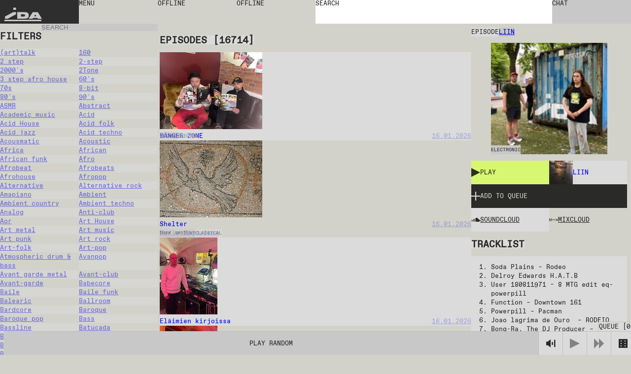

--- FILE ---
content_type: text/html; charset=utf-8
request_url: https://idaidaida.net/episodes/liin-2021-06-28
body_size: 151284
content:
<!DOCTYPE html><html lang="en" class="favoritfont_6006040e-module__aLAS0q__variable idafont_cb87915f-module__zXtnPG__variable"><head><meta charSet="utf-8"/><meta name="viewport" content="width=device-width, initial-scale=1, maximum-scale=1, user-scalable=0"/><meta name="viewport" content="width=device-width, initial-scale=1"/><link rel="stylesheet" href="/_next/static/chunks/2f21c5ca90b6827f.css" data-precedence="next"/><link rel="stylesheet" href="/_next/static/chunks/ececdbb4565b16e0.css" data-precedence="next"/><link rel="stylesheet" href="/_next/static/chunks/c17afd84bade9fe1.css" data-precedence="next"/><link rel="stylesheet" href="/_next/static/chunks/e7d86cdfeaefd0e7.css" data-precedence="next"/><link rel="stylesheet" href="/_next/static/chunks/f882b76169d1ca06.css" data-precedence="next"/><link rel="preload" as="script" fetchPriority="low" href="/_next/static/chunks/277ae95d7543b4ae.js"/><script src="/_next/static/chunks/00284042254968c6.js" async=""></script><script src="/_next/static/chunks/c36db87535f9b689.js" async=""></script><script src="/_next/static/chunks/1f8897acb21c022b.js" async=""></script><script src="/_next/static/chunks/turbopack-6cebfe29a3802831.js" async=""></script><script src="/_next/static/chunks/ff1a16fafef87110.js" async=""></script><script src="/_next/static/chunks/117bfe402b75b387.js" async=""></script><script src="/_next/static/chunks/d54e1301994f4545.js" async=""></script><script src="/_next/static/chunks/cade0c9a772492d9.js" async=""></script><script src="/_next/static/chunks/8d60a50290071e76.js" async=""></script><script src="/_next/static/chunks/d04405563986281e.js" async=""></script><script src="/_next/static/chunks/99b87172cc395637.js" async=""></script><script src="/_next/static/chunks/dc9badac2207184a.js" async=""></script><script src="/_next/static/chunks/6b6da1fa413d88ae.js" async=""></script><script src="/_next/static/chunks/63e5702fe8ddba11.js" async=""></script><script src="/_next/static/chunks/6bd149a6c0749a91.js" async=""></script><link rel="preload" href="https://www.googletagmanager.com/gtag/js?id=undefined" as="script"/><meta name="next-size-adjust" content=""/><link rel="icon" type="image/x-icon" href="/favicons/dark.ico" id="favicon"/><script src="/_next/static/chunks/a6dad97d9634a72d.js" noModule=""></script></head><body data-theme="light"><div hidden=""><!--$?--><template id="B:0"></template><!--/$--></div><main class="page-grid"><div class="styles-module__f8rcWq__mainNavigation"><a class="styles-module__f8rcWq__menuItem styles-module__f8rcWq__logo" href="/">IDA</a><div class="styles-module__f8rcWq__navigationContainer"><button class="styles-module__f8rcWq__menuToggle styles-module__f8rcWq__menuItem"><span>menu</span></button><nav class="styles-module__f8rcWq__menu"><a class="styles-module__f8rcWq__menuItem" href="/shows">shows</a><a class="styles-module__f8rcWq__menuItem" href="/episodes">episodes</a><a class="styles-module__f8rcWq__menuItem" href="/schedule">schedule</a><a class="styles-module__f8rcWq__menuItem" href="/events">events</a><a class="styles-module__f8rcWq__menuItem" href="https://shop.idaidaida.net">shop</a><nav class="styles-module__f8rcWq__aboutLinks"><a class="styles-module__f8rcWq__menuItem" href="/about#about">about</a><a class="styles-module__f8rcWq__menuItem" href="/about#bar">bar</a><a class="styles-module__f8rcWq__menuItem" href="/about#support">support</a></nav><nav class="styles-module__f8rcWq__langSwitcher"><a hrefLang="et" class="styles-module__f8rcWq__menuItem" href="/et">EST</a><a class="styles-module__f8rcWq__menuItem" href="/en">ENG</a><a hrefLang="fi" class="styles-module__f8rcWq__menuItem" href="/fi">FIN</a></nav></nav></div><div class="styles-module__f8rcWq__liveChannelButtons"><!--$--><div class="styles-module__Fms-2W__liveChannelButtons"><button class="styles-module__Fms-2W__liveChannelButton" disabled="">Offline</button><button class="styles-module__Fms-2W__liveChannelButton" disabled="">Offline</button></div><!--/$--></div><div class="styles-module__f8rcWq__searchContainer"><form class="styles-module__892dva__form"><textarea name="search" class="styles-module__892dva__input" rows="1"></textarea><div class="styles-module__892dva__placeholder"><span>search</span></div></form></div><div class="styles-module__f8rcWq__actions"><button class="styles-module__6F2_KW__chatButton"><span>Chat<!-- --> </span></button><!--$!--><template data-dgst="BAILOUT_TO_CLIENT_SIDE_RENDERING"></template><!--/$--></div></div><!--$?--><template id="B:1"></template><div class="page-module__EVJJWa__loadingContainer"><div class="styles-module__uvarEa__loading"><span>Loading...</span></div></div><!--/$--><div class="styles-module__r9Rooa__playerWrapper"><div data-media-player="" role="region" data-orientation="portrait" aria-busy="true" data-load="visible" data-autoplay="" data-can-seek="" data-media-type="unknown" data-paused="" data-remote-state="disconnected" data-remote-type="none" data-stream-type="unknown" data-view-type="unknown" class="audio-player styles-module__mG_gnG__player" tabindex="0"><div data-media-provider=""></div><div class="styles-module__mG_gnG__playerContentInner"><div class="styles-module__ZeeeYG__randomEpisodeButton"><button><span>Play random</span></button></div></div><div role="group" class="styles-module__kOfbCa__controls" style="pointer-events:none"><div class="styles-module__kOfbCa__group" style="pointer-events:auto"><div class="styles-module__kOfbCa__volumeGroup" style="pointer-events:auto"><button data-media-mute-button="" data-media-tooltip="mute" aria-label="Mute" role="button" type="button" aria-keyshortcuts="m" data-state="high" aria-pressed="false" class="styles-module__kOfbCa__button" tabindex="0"><svg xmlns="http://www.w3.org/2000/svg" xml:space="preserve" width="1em" height="1em" viewBox="0 0 16 16"><g fill="currentColor"><path d="M.7 4.9V11h2.8l4.4 3.4v-13L3.4 4.9zM9.7 5.5h2v4.9h-2zM13.5 2h2v11.8h-2z"></path></g></svg></button><div data-media-volume-slider="" aria-label="Volume" role="slider" aria-disabled="true" aria-valuemin="0" aria-valuemax="100" aria-valuenow="0" aria-valuetext="0%" aria-orientation="vertical" aria-hidden="true" class="volumeSlider styles-module__Rvv-Ia__root" tabindex="0" autoComplete="off"><div class="styles-module__Rvv-Ia__track"></div><div class="styles-module__Rvv-Ia__trackFill"></div><div class="styles-module__Rvv-Ia__thumb"></div></div></div><button data-media-tooltip="play" aria-label="Play" role="button" type="button" aria-keyshortcuts="k Space" data-paused="" aria-pressed="false" class="styles-module__kOfbCa__button styles-module__kOfbCa__disabled" tabindex="0"><svg xmlns="http://www.w3.org/2000/svg" width="1em" height="1em" fill="none" viewBox="0 0 18 18"><path fill="currentColor" d="m0 0 18 9-18 9z"></path></svg></button><button class="styles-module__kOfbCa__button styles-module__kOfbCa__next styles-module__kOfbCa__disabled"><svg xmlns="http://www.w3.org/2000/svg" width="1em" height="1em" fill="none" viewBox="0 0 18 18"><path fill="currentColor" d="m0 0 9 9-9 9zM9 0l9 9-9 9z"></path></svg></button></div></div><button class="styles-module__sbkVSa__randomButton"><div class="styles-module__sbkVSa__dice"><div class="styles-module__sbkVSa__spritesheet"><svg viewBox="0 0 108 18" width="1em" height="1em"><path fill="currentColor" d="M90 0H0v18h108V0zM6 15H4v-2h2zm0-5H4V8h2zm0-5H4V3h2zm8 10h-2v-2h2zm0-5h-2V8h2zm0-5h-2V3h2zm10 10h-2v-2h2zm0-10h-2V3h2zm4 5h-2V8h2zm4 5h-2v-2h2zm0-10h-2V3h2zm10 10h-2v-2h2zm0-10h-2V3h2zm8 10h-2v-2h2zm0-10h-2V3h2zm10 0h-2V3h2zm4 5h-2V8h2zm4 5h-2v-2h2zM78 5h-2V3h2zm8 10h-2v-2h2zm14-5h-2V8h2z"></path></svg></div></div></button></div><button class="styles-module__r9Rooa__queueButton" disabled="">Queue<!-- --> [<!-- -->0<!-- -->]</button><div class="styles-module__8rEJbq__queue"><div class="user-queue styles-module__8rEJbq__queueInner" data-dragging="false"><div class="styles-module__8rEJbq__header"><h5 class="styles-module__8rEJbq__subtitle">Your queue</h5></div><div class="styles-module__8rEJbq__queueItems"></div></div></div></div></main><script>requestAnimationFrame(function(){$RT=performance.now()});</script><script src="/_next/static/chunks/277ae95d7543b4ae.js" id="_R_" async=""></script><div hidden id="S:1"><template id="P:2"></template><template id="P:3"></template><!--$?--><template id="B:4"></template><!--/$--></div><script>(self.__next_f=self.__next_f||[]).push([0])</script><script>self.__next_f.push([1,"1:\"$Sreact.fragment\"\n2:I[39756,[\"/_next/static/chunks/ff1a16fafef87110.js\",\"/_next/static/chunks/117bfe402b75b387.js\"],\"default\"]\n3:I[37457,[\"/_next/static/chunks/ff1a16fafef87110.js\",\"/_next/static/chunks/117bfe402b75b387.js\"],\"default\"]\n7:I[97367,[\"/_next/static/chunks/ff1a16fafef87110.js\",\"/_next/static/chunks/117bfe402b75b387.js\"],\"OutletBoundary\"]\n8:\"$Sreact.suspense\"\nb:I[97367,[\"/_next/static/chunks/ff1a16fafef87110.js\",\"/_next/static/chunks/117bfe402b75b387.js\"],\"ViewportBoundary\"]\nd:I[97367,[\"/_next/static/chunks/ff1a16fafef87110.js\",\"/_next/static/chunks/117bfe402b75b387.js\"],\"MetadataBoundary\"]\nf:I[68027,[\"/_next/static/chunks/ff1a16fafef87110.js\",\"/_next/static/chunks/117bfe402b75b387.js\"],\"default\"]\n10:I[94621,[\"/_next/static/chunks/d54e1301994f4545.js\",\"/_next/static/chunks/cade0c9a772492d9.js\",\"/_next/static/chunks/8d60a50290071e76.js\",\"/_next/static/chunks/d04405563986281e.js\",\"/_next/static/chunks/99b87172cc395637.js\",\"/_next/static/chunks/dc9badac2207184a.js\",\"/_next/static/chunks/6b6da1fa413d88ae.js\"],\"default\"]\n12:I[75696,[\"/_next/static/chunks/d54e1301994f4545.js\",\"/_next/static/chunks/cade0c9a772492d9.js\",\"/_next/static/chunks/8d60a50290071e76.js\",\"/_next/static/chunks/d04405563986281e.js\",\"/_next/static/chunks/99b87172cc395637.js\",\"/_next/static/chunks/dc9badac2207184a.js\",\"/_next/static/chunks/6b6da1fa413d88ae.js\"],\"default\"]\n13:I[20068,[\"/_next/static/chunks/d54e1301994f4545.js\",\"/_next/static/chunks/cade0c9a772492d9.js\",\"/_next/static/chunks/8d60a50290071e76.js\",\"/_next/static/chunks/d04405563986281e.js\",\"/_next/static/chunks/99b87172cc395637.js\",\"/_next/static/chunks/dc9badac2207184a.js\",\"/_next/static/chunks/6b6da1fa413d88ae.js\"],\"LiveProvider\"]\n14:I[2690,[\"/_next/static/chunks/d54e1301994f4545.js\",\"/_next/static/chunks/cade0c9a772492d9.js\",\"/_next/static/chunks/8d60a50290071e76.js\",\"/_next/static/chunks/d04405563986281e.js\",\"/_next/static/chunks/99b87172cc395637.js\",\"/_next/static/chunks/dc9badac2207184a.js\",\"/_next/static/chunks/6b6da1fa413d88ae.js\"],\"PlayerProvider\"]\n15:I[63218,[\"/_next/static/chunks/d54e1301994f4545.js\",\"/_next/static/chunks/cade0c9a772492d9.js\",\"/_next/static/chunks/8d60a50290071e76.js\",\"/_next/static/chunks/d04405563986281e.js\",\"/_next/static/chunks/99b87172cc395637.js\",\"/_next/static/chunks/dc9badac2207184a.js\",\"/_next/static/chunks/6b6da1fa413d88ae.js\"],\"QueueProvider\"]\n16:I[85818,[\"/_next/static/chunks/d54e1301994f4545.js\",\"/_next/static/chunks/cade0c9a772492d9.js\",\"/_next/static/chunks/8d60a50290071e76.js\",\"/_next/static/chunks/d04405563986281e.js\",\"/_next/static/chunks/99b87172cc395637.js\",\"/_next/static/chunks/dc9badac2207184a.js\",\"/_next/static/chunks/6b6da1fa413d88ae.js\"],\"ChatProvider\"]\n17:I[66926,[\"/_next/static/chunks/d54e1301994f4545.js\",\"/_next/static/chunks/cade0c9a772492d9.js\",\"/_next/static/chunks/8d60a50290071e76.js\",\"/_next/static/chunks/d04405563986281e.js\",\"/_next/static/chunks/99b87172cc395637.js\",\"/_next/static/chunks/dc9badac2207184a.js\",\"/_next/static/chunks/6b6da1fa413d88ae.js\"],\"default\"]\n18:I[50427,[\"/_next/static/chunks/d54e1301994f4545.js\",\"/_next/static/chunks/cade0c9a772492d9.js\",\"/_next/static/chunks/8d60a50290071e76.js\",\"/_next/static/chunks/d04405563986281e.js\",\"/_next/static/chunks/99b87172cc395637.js\",\"/_next/static/chunks/dc9badac2207184a.js\",\"/_next/static/chunks/6b6da1fa413d88ae.js\"],\"ChatWrapper\"]\n19:I[94769,[\"/_next/static/chunks/d54e1301994f4545.js\",\"/_next/static/chunks/cade0c9a772492d9.js\",\"/_next/static/chunks/8d60a50290071e76.js\",\"/_next/static/chunks/d04405563986281e.js\",\"/_next/static/chunks/99b87172cc395637.js\",\"/_next/static/chunks/dc9badac2207184a.js\",\"/_next/static/chunks/6b6da1fa413d88ae.js\"],\"default\"]\n1a:I[28761,[\"/_next/static/chunks/d54e1301994f4545.js\",\"/_next/static/chunks/cade0c9a772492d9.js\",\"/_next/static/chunks/8d60a50290071e76.js\",\"/_next/static/chunks/d04405563986281e.js\",\"/_next/static/chunks/99b87172cc395637.js\",\"/_next/static/chunks/dc9badac2207184a.js\",\"/_next/static/chunks/6b6da1fa413d88ae.js\"],\"default\"]\n:HL[\"/_next/static/chunks/2f21c5ca90b6827f.css\",\"style\"]\n:HL[\"/_next/static/chunks/ececdbb4565b16e0"])</script><script>self.__next_f.push([1,".css\",\"style\"]\n:HL[\"/_next/static/chunks/c17afd84bade9fe1.css\",\"style\"]\n:HL[\"/_next/static/media/favorit_mono-s.p.8d23e59b.woff2\",\"font\",{\"crossOrigin\":\"\",\"type\":\"font/woff2\"}]\n:HL[\"/_next/static/media/ida-s.p.57bbf203.woff2\",\"font\",{\"crossOrigin\":\"\",\"type\":\"font/woff2\"}]\n:HL[\"/_next/static/chunks/e7d86cdfeaefd0e7.css\",\"style\"]\n:HL[\"/_next/static/chunks/f882b76169d1ca06.css\",\"style\"]\n"])</script><script>self.__next_f.push([1,"0:{\"P\":null,\"b\":\"_d4wy1v18ptBCsL_IgX1_\",\"c\":[\"\",\"episodes\",\"liin-2021-06-28\"],\"q\":\"\",\"i\":false,\"f\":[[[\"\",{\"children\":[[\"locale\",\"en\",\"d\"],{\"children\":[\"episodes\",{\"children\":[[\"episode\",\"liin-2021-06-28\",\"d\"],{\"children\":[\"__PAGE__\",{}]}],\"content\":[\"__DEFAULT__\",{}]}]},\"$undefined\",\"$undefined\",true]}],[[\"$\",\"$1\",\"c\",{\"children\":[null,[\"$\",\"$L2\",null,{\"parallelRouterKey\":\"children\",\"error\":\"$undefined\",\"errorStyles\":\"$undefined\",\"errorScripts\":\"$undefined\",\"template\":[\"$\",\"$L3\",null,{}],\"templateStyles\":\"$undefined\",\"templateScripts\":\"$undefined\",\"notFound\":[[[\"$\",\"title\",null,{\"children\":\"404: This page could not be found.\"}],[\"$\",\"div\",null,{\"style\":{\"fontFamily\":\"system-ui,\\\"Segoe UI\\\",Roboto,Helvetica,Arial,sans-serif,\\\"Apple Color Emoji\\\",\\\"Segoe UI Emoji\\\"\",\"height\":\"100vh\",\"textAlign\":\"center\",\"display\":\"flex\",\"flexDirection\":\"column\",\"alignItems\":\"center\",\"justifyContent\":\"center\"},\"children\":[\"$\",\"div\",null,{\"children\":[[\"$\",\"style\",null,{\"dangerouslySetInnerHTML\":{\"__html\":\"body{color:#000;background:#fff;margin:0}.next-error-h1{border-right:1px solid rgba(0,0,0,.3)}@media (prefers-color-scheme:dark){body{color:#fff;background:#000}.next-error-h1{border-right:1px solid rgba(255,255,255,.3)}}\"}}],[\"$\",\"h1\",null,{\"className\":\"next-error-h1\",\"style\":{\"display\":\"inline-block\",\"margin\":\"0 20px 0 0\",\"padding\":\"0 23px 0 0\",\"fontSize\":24,\"fontWeight\":500,\"verticalAlign\":\"top\",\"lineHeight\":\"49px\"},\"children\":404}],[\"$\",\"div\",null,{\"style\":{\"display\":\"inline-block\"},\"children\":[\"$\",\"h2\",null,{\"style\":{\"fontSize\":14,\"fontWeight\":400,\"lineHeight\":\"49px\",\"margin\":0},\"children\":\"This page could not be found.\"}]}]]}]}]],[]],\"forbidden\":\"$undefined\",\"unauthorized\":\"$undefined\"}]]}],{\"children\":[[\"$\",\"$1\",\"c\",{\"children\":[[[\"$\",\"link\",\"0\",{\"rel\":\"stylesheet\",\"href\":\"/_next/static/chunks/2f21c5ca90b6827f.css\",\"precedence\":\"next\",\"crossOrigin\":\"$undefined\",\"nonce\":\"$undefined\"}],[\"$\",\"link\",\"1\",{\"rel\":\"stylesheet\",\"href\":\"/_next/static/chunks/ececdbb4565b16e0.css\",\"precedence\":\"next\",\"crossOrigin\":\"$undefined\",\"nonce\":\"$undefined\"}],[\"$\",\"script\",\"script-0\",{\"src\":\"/_next/static/chunks/d54e1301994f4545.js\",\"async\":true,\"nonce\":\"$undefined\"}],[\"$\",\"script\",\"script-1\",{\"src\":\"/_next/static/chunks/cade0c9a772492d9.js\",\"async\":true,\"nonce\":\"$undefined\"}],[\"$\",\"script\",\"script-2\",{\"src\":\"/_next/static/chunks/8d60a50290071e76.js\",\"async\":true,\"nonce\":\"$undefined\"}],[\"$\",\"script\",\"script-3\",{\"src\":\"/_next/static/chunks/d04405563986281e.js\",\"async\":true,\"nonce\":\"$undefined\"}],[\"$\",\"script\",\"script-4\",{\"src\":\"/_next/static/chunks/99b87172cc395637.js\",\"async\":true,\"nonce\":\"$undefined\"}],[\"$\",\"script\",\"script-5\",{\"src\":\"/_next/static/chunks/dc9badac2207184a.js\",\"async\":true,\"nonce\":\"$undefined\"}],[\"$\",\"script\",\"script-6\",{\"src\":\"/_next/static/chunks/6b6da1fa413d88ae.js\",\"async\":true,\"nonce\":\"$undefined\"}]],\"$L4\"]}],{\"children\":[[\"$\",\"$1\",\"c\",{\"children\":[null,\"$L5\"]}],{\"children\":[[\"$\",\"$1\",\"c\",{\"children\":[null,[\"$\",\"$L2\",null,{\"parallelRouterKey\":\"children\",\"error\":\"$undefined\",\"errorStyles\":\"$undefined\",\"errorScripts\":\"$undefined\",\"template\":[\"$\",\"$L3\",null,{}],\"templateStyles\":\"$undefined\",\"templateScripts\":\"$undefined\",\"notFound\":\"$undefined\",\"forbidden\":\"$undefined\",\"unauthorized\":\"$undefined\"}]]}],{\"children\":[[\"$\",\"$1\",\"c\",{\"children\":[\"$L6\",[[\"$\",\"link\",\"0\",{\"rel\":\"stylesheet\",\"href\":\"/_next/static/chunks/e7d86cdfeaefd0e7.css\",\"precedence\":\"next\",\"crossOrigin\":\"$undefined\",\"nonce\":\"$undefined\"}],[\"$\",\"script\",\"script-0\",{\"src\":\"/_next/static/chunks/6bd149a6c0749a91.js\",\"async\":true,\"nonce\":\"$undefined\"}]],[\"$\",\"$L7\",null,{\"children\":[\"$\",\"$8\",null,{\"name\":\"Next.MetadataOutlet\",\"children\":\"$@9\"}]}]]}],{},null,false,false]},null,false,false],\"content\":[[\"$\",\"$1\",\"c\",{\"children\":[\"$La\",[[\"$\",\"link\",\"0\",{\"rel\":\"stylesheet\",\"href\":\"/_next/static/chunks/c17afd84bade9fe1.css\",\"precedence\":\"next\",\"crossOrigin\":\"$undefined\",\"nonce\":\"$undefined\"}],[\"$\",\"script\",\"script-0\",{\"src\":\"/_next/static/chunks/63e5702fe8ddba11.js\",\"async\":true,\"nonce\":\"$undefined\"}]],null]}],{},null,false,false]},null,false,false]},[[\"$\",\"div\",\"l\",{\"className\":\"page-module__EVJJWa__loadingContainer\",\"children\":[\"$\",\"div\",null,{\"className\":\"styles-module__uvarEa__loading\",\"children\":[\"$\",\"span\",null,{\"children\":\"Loading...\"}]}]}],[[\"$\",\"link\",\"0\",{\"rel\":\"stylesheet\",\"href\":\"/_next/static/chunks/f882b76169d1ca06.css\",\"precedence\":\"next\",\"crossOrigin\":\"$undefined\",\"nonce\":\"$undefined\"}]],[]],false,false]},null,false,false],[\"$\",\"$1\",\"h\",{\"children\":[null,[\"$\",\"$Lb\",null,{\"children\":\"$@c\"}],[\"$\",\"div\",null,{\"hidden\":true,\"children\":[\"$\",\"$Ld\",null,{\"children\":[\"$\",\"$8\",null,{\"name\":\"Next.Metadata\",\"children\":\"$@e\"}]}]}],[\"$\",\"meta\",null,{\"name\":\"next-size-adjust\",\"content\":\"\"}]]}],false]],\"m\":\"$undefined\",\"G\":[\"$f\",[]],\"S\":false}\n"])</script><script>self.__next_f.push([1,"5:[[\"$\",\"$L2\",null,{\"parallelRouterKey\":\"content\",\"error\":\"$undefined\",\"errorStyles\":\"$undefined\",\"errorScripts\":\"$undefined\",\"template\":[\"$\",\"$L3\",null,{}],\"templateStyles\":\"$undefined\",\"templateScripts\":\"$undefined\",\"notFound\":\"$undefined\",\"forbidden\":\"$undefined\",\"unauthorized\":\"$undefined\"}],[\"$\",\"$L2\",null,{\"parallelRouterKey\":\"children\",\"error\":\"$undefined\",\"errorStyles\":\"$undefined\",\"errorScripts\":\"$undefined\",\"template\":[\"$\",\"$L3\",null,{}],\"templateStyles\":\"$undefined\",\"templateScripts\":\"$undefined\",\"notFound\":\"$undefined\",\"forbidden\":\"$undefined\",\"unauthorized\":\"$undefined\"}]]\n4:[\"$\",\"html\",null,{\"lang\":\"en\",\"className\":\"favoritfont_6006040e-module__aLAS0q__variable idafont_cb87915f-module__zXtnPG__variable\",\"children\":[[\"$\",\"head\",null,{\"children\":[[\"$\",\"meta\",null,{\"name\":\"viewport\",\"content\":\"width=device-width, initial-scale=1, maximum-scale=1, user-scalable=0\"}],[\"$\",\"link\",null,{\"rel\":\"icon\",\"type\":\"image/x-icon\",\"href\":\"/favicons/dark.ico\",\"id\":\"favicon\"}]]}],[\"$\",\"body\",null,{\"data-theme\":\"light\",\"children\":[[\"$\",\"$L10\",null,{\"GA_MEASUREMENT_ID\":\"$undefined\"}],[\"$\",\"main\",null,{\"className\":\"page-grid\",\"children\":\"$L11\"}]]}]]}]\nc:[[\"$\",\"meta\",\"0\",{\"charSet\":\"utf-8\"}],[\"$\",\"meta\",\"1\",{\"name\":\"viewport\",\"content\":\"width=device-width, initial-scale=1\"}]]\n"])</script><script>self.__next_f.push([1,"11:[\"$\",\"$L12\",null,{\"formats\":\"$undefined\",\"locale\":\"en\",\"messages\":{\"shows\":{\"featured\":\"Featured shows\"},\"episode\":{\"title\":\"Episode\",\"episodes\":\"Episodes\",\"latest\":\"Latest episodes\"},\"show\":{\"show\":\"Show\"},\"filters\":{\"title\":\"Filters\",\"all\":\"All\",\"episodes\":\"Episodes\",\"shows\":\"Shows\",\"channels\":\"Channels\",\"search\":\"Search\",\"clear\":\"Clear\",\"hide\":\"Hide Filters\",\"display\":\"Display Filters\"},\"queue\":{\"title\":\"Queue\",\"add\":\"Add to queue\",\"remove\":\"Remove from queue\",\"clear\":\"Clear queue\",\"your_queue\":\"Your queue\",\"up_next\":\"Up next\"},\"live\":{\"nextUp\":\"Next Up\",\"live\":\"Live\",\"repeat\":\"Repeat\",\"offline\":\"Offline\",\"shuffle\":\"Shuffle\",\"videoStream\":\"Video stream\"},\"events\":{\"tonight\":\"Tonight\",\"ongoing\":\"Ongoing\",\"tonightAtTheBar\":\"Tonight at the bar\",\"events\":\"Events\",\"upcoming\":\"Upcoming\",\"past\":\"Past\"},\"player\":{\"play_all\":\"Play all\",\"play_latest\":\"Play latest\",\"play_random\":\"Play random\",\"searching\":\"Searching...\"},\"chat\":{\"chat\":\"Chat\",\"new_messages\":\"New messages\",\"send\":\"Send\",\"emote\":\"Emote\",\"type_message\":\"Type a message...\",\"logout\":\"Logout\",\"close\":\"Close\",\"connected\":\"Connected\",\"connecting\":\"Connecting...\",\"disconnected\":\"Disconnected\",\"enter_nick\":\"Enter your nickname...\",\"join_chat\":\"Join Chat\",\"tip\":\"You may want to set a password to identify yourself by adding # to your nickname like so: username#password.\",\"mute\":\"Mute\",\"unmute\":\"Unmute\"},\"search\":{\"search\":\"search\"},\"mainNav\":{\"menu\":\"menu\",\"shows\":\"shows\",\"episodes\":\"episodes\",\"schedule\":\"schedule\",\"events\":\"events\",\"shop\":\"shop\",\"about\":\"about\",\"bar\":\"bar\",\"support\":\"support\"},\"about\":{\"openInGoogleMaps\":\"Open in Google Maps\"},\"cookieBanner\":{\"text\":\"We use cookies on our site.\",\"accept\":\"Accept\",\"decline\":\"Decline\"},\"appMessage\":{\"title\":\"Listen live with our iPhone app.\",\"download\":\"App Store\"}},\"now\":\"$undefined\",\"timeZone\":\"$undefined\",\"children\":[\"$\",\"$L13\",null,{\"children\":[\"$\",\"$L14\",null,{\"children\":[\"$\",\"$L15\",null,{\"children\":[\"$\",\"$L16\",null,{\"children\":[[\"$\",\"$L17\",null,{}],[\"$\",\"$L2\",null,{\"parallelRouterKey\":\"children\",\"error\":\"$undefined\",\"errorStyles\":\"$undefined\",\"errorScripts\":\"$undefined\",\"template\":[\"$\",\"$L3\",null,{}],\"templateStyles\":\"$undefined\",\"templateScripts\":\"$undefined\",\"notFound\":\"$undefined\",\"forbidden\":\"$undefined\",\"unauthorized\":\"$undefined\"}],[\"$\",\"$L18\",null,{}],[\"$\",\"$L19\",null,{}],[\"$\",\"$L1a\",null,{}]]}]}]}]}]}]\n"])</script><script>self.__next_f.push([1,"1c:I[91475,[\"/_next/static/chunks/d54e1301994f4545.js\",\"/_next/static/chunks/cade0c9a772492d9.js\",\"/_next/static/chunks/8d60a50290071e76.js\",\"/_next/static/chunks/d04405563986281e.js\",\"/_next/static/chunks/99b87172cc395637.js\",\"/_next/static/chunks/dc9badac2207184a.js\",\"/_next/static/chunks/6b6da1fa413d88ae.js\",\"/_next/static/chunks/6bd149a6c0749a91.js\"],\"default\"]\n"])</script><script>self.__next_f.push([1,"6:[\"$\",\"div\",null,{\"className\":\"styles-module__RykzqG__content tallinn\",\"children\":[[\"$\",\"header\",null,{\"className\":\"section-header styles-module__RykzqG__header\",\"children\":[[\"$\",\"span\",null,{\"className\":\"subtitle\",\"children\":\"Episode\"}],\"$L1b\"]}],[\"$\",\"figure\",null,{\"className\":\"styles-module__RykzqG__thumbnail\",\"children\":[[\"$\",\"$L1c\",null,{\"episode\":{\"id\":5737,\"title\":\"LIIN\",\"slug\":\"liin-2021-06-28\",\"soundcloud\":\"ida_radio/liin-astraal-fekaal-280621\",\"mixcloud\":\"IDA_RAADIO/liin-astraal_fekaal-280621/\",\"soundcloudId\":null,\"start\":\"2021-06-28T15:00:00.000Z\",\"end\":\"2021-06-28T16:00:00.000Z\",\"tracklist\":\"1.  Soda Plains – Rodeo\\n2.  Delroy Edwards H.A.T.B\\n3.  User 180811971 – 8 MTG edit eq-powerpill\\n4.  Function – Downtown 161\\n5.  Powerpill – Pacman\\n6.  Joao lagrima de Ouro  – RODEIO\\n7.  Bong-Ra, The DJ Producer – Glowstyx Bangface VIP\\n8.  Kreisiraadio – Leto Svet\\n9.  Dj Heiki, Girl Cola, Astraal Fekaal, Hillar Kohv, Mc Sammal, Popstaar Raits – Miks Lahkusid sa\\n10.  Mike Ink \u0026 The Chain of Brotherhood – Lovely Ugly Brutal World\\n11.  Casper Mcfadden – supr(\\\\*꒦ິ꒳꒦ີ)Bas.s supr\\n12.  Acetantina – Dream Deluxe\\n13.  J-Cut \u0026 Kolt Siewerts – The Flute Tune (Soulpride Remix)\",\"subtitle\":\"astraal_fekaal\",\"genres\":[{\"id\":208,\"title\":\"Electronic\",\"slug\":\"electronic\"}],\"show\":{\"id\":157,\"title\":\"LIIN\",\"slug\":\"liin\",\"featuredImage\":{\"id\":11305,\"name\":\"248___pilt.png\",\"alternativeText\":null,\"caption\":null,\"width\":1920,\"height\":1920,\"formats\":{\"large\":{\"ext\":\".png\",\"url\":\"https://ida-radio.fra1.digitaloceanspaces.com/uploads/1949a0f17a781f660beb0e97e773657d.png\",\"hash\":\"1949a0f17a781f660beb0e97e773657d\",\"mime\":\"image/png\",\"name\":\"large_248___pilt.png\",\"path\":null,\"size\":2172.22,\"width\":1000,\"height\":1000},\"small\":{\"ext\":\".png\",\"url\":\"https://ida-radio.fra1.digitaloceanspaces.com/uploads/1431d20a1263baabe357759dfc9b7ffd.png\",\"hash\":\"1431d20a1263baabe357759dfc9b7ffd\",\"mime\":\"image/png\",\"name\":\"small_248___pilt.png\",\"path\":null,\"size\":547.12,\"width\":500,\"height\":500},\"medium\":{\"ext\":\".png\",\"url\":\"https://ida-radio.fra1.digitaloceanspaces.com/uploads/daa934b9e78bd127497a52aeba46ee19.png\",\"hash\":\"daa934b9e78bd127497a52aeba46ee19\",\"mime\":\"image/png\",\"name\":\"medium_248___pilt.png\",\"path\":null,\"size\":1220.84,\"width\":750,\"height\":750},\"thumbnail\":{\"ext\":\".png\",\"url\":\"https://ida-radio.fra1.digitaloceanspaces.com/uploads/0981e4c4fe7b8577fc0d97e16e4ccc87.png\",\"hash\":\"0981e4c4fe7b8577fc0d97e16e4ccc87\",\"mime\":\"image/png\",\"name\":\"thumbnail_248___pilt.png\",\"path\":null,\"size\":56.03,\"width\":156,\"height\":156}},\"hash\":\"38617ecd3c50209331cbe01626ac41ec\",\"ext\":\".png\",\"mime\":\"image/png\",\"size\":2180.08,\"url\":\"https://ida-radio.fra1.digitaloceanspaces.com/uploads/38617ecd3c50209331cbe01626ac41ec.png\",\"previewUrl\":null,\"provider\":\"strapi-provider-upload-do\",\"provider_metadata\":null,\"folderPath\":\"/1\",\"createdAt\":\"2023-04-20T15:09:26.955Z\",\"updatedAt\":\"2023-04-20T15:09:26.955Z\"}},\"channel\":{\"id\":1,\"slug\":\"tallinn\"},\"featuredImage\":{\"id\":5194,\"name\":\"16449___liin-astraal-fekaal-28.06.21-scaled-e1624893319104.jpg\",\"alternativeText\":null,\"caption\":null,\"width\":1804,\"height\":1721,\"formats\":{\"large\":{\"ext\":\".jpg\",\"url\":\"https://ida-radio.fra1.digitaloceanspaces.com/uploads/59c169e28aaf988a077161b7da9f35e7.jpg\",\"hash\":\"59c169e28aaf988a077161b7da9f35e7\",\"mime\":\"image/jpg\",\"name\":\"large_16449___liin-astraal-fekaal-28.06.21-scaled-e1624893319104.jpg\",\"path\":null,\"size\":276.46,\"width\":1000,\"height\":954},\"small\":{\"ext\":\".jpg\",\"url\":\"https://ida-radio.fra1.digitaloceanspaces.com/uploads/011724b804ab1e1d7731dec0ace92cb3.jpg\",\"hash\":\"011724b804ab1e1d7731dec0ace92cb3\",\"mime\":\"image/jpg\",\"name\":\"small_16449___liin-astraal-fekaal-28.06.21-scaled-e1624893319104.jpg\",\"path\":null,\"size\":76.18,\"width\":500,\"height\":477},\"medium\":{\"ext\":\".jpg\",\"url\":\"https://ida-radio.fra1.digitaloceanspaces.com/uploads/688fdc490a8320382dc731eadc54603d.jpg\",\"hash\":\"688fdc490a8320382dc731eadc54603d\",\"mime\":\"image/jpg\",\"name\":\"medium_16449___liin-astraal-fekaal-28.06.21-scaled-e1624893319104.jpg\",\"path\":null,\"size\":164.47,\"width\":750,\"height\":715},\"thumbnail\":{\"ext\":\".jpg\",\"url\":\"https://ida-radio.fra1.digitaloceanspaces.com/uploads/67e5033e0d33d60199946ee5f267911e.jpg\",\"hash\":\"67e5033e0d33d60199946ee5f267911e\",\"mime\":\"image/jpg\",\"name\":\"thumbnail_16449___liin-astraal-fekaal-28.06.21-scaled-e1624893319104.jpg\",\"path\":null,\"size\":9.76,\"width\":163,\"height\":156}},\"hash\":\"51b13223baaf5990b76594f37b846b74\",\"ext\":\".jpg\",\"mime\":\"image/jpg\",\"size\":747.75,\"url\":\"https://ida-radio.fra1.digitaloceanspaces.com/uploads/51b13223baaf5990b76594f37b846b74.jpg\",\"previewUrl\":null,\"provider\":\"strapi-provider-upload-do\",\"provider_metadata\":null,\"folderPath\":\"/1\",\"createdAt\":\"2023-04-20T12:29:50.813Z\",\"updatedAt\":\"2023-04-20T12:29:50.813Z\"},\"urlObject\":{\"pathname\":\"/shows/[slug]/[episode]\",\"params\":{\"slug\":\"liin\",\"episode\":\"liin-2021-06-28\"}},\"src\":\"$undefined\"}}],\"$L1d\"]}],\"$L1e\",\"$L1f\"]}]\n"])</script><script>self.__next_f.push([1,"e:[[\"$\",\"title\",\"0\",{\"children\":\"LIIN • 28.06.2021 • IDA radio\"}],[\"$\",\"meta\",\"1\",{\"name\":\"description\",\"content\":\"astraal_fekaal\"}],[\"$\",\"link\",\"2\",{\"rel\":\"canonical\",\"href\":\"https://idaidaida.net/en/episodes/liin-2021-06-28\"}],[\"$\",\"link\",\"3\",{\"rel\":\"alternate\",\"hrefLang\":\"en\",\"href\":\"https://idaidaida.net/en/episodes/liin-2021-06-28\"}],[\"$\",\"link\",\"4\",{\"rel\":\"alternate\",\"hrefLang\":\"et\",\"href\":\"https://idaidaida.net/et/episodes/liin-2021-06-28\"}],[\"$\",\"link\",\"5\",{\"rel\":\"alternate\",\"hrefLang\":\"fi\",\"href\":\"https://idaidaida.net/fi/episodes/liin-2021-06-28\"}],[\"$\",\"meta\",\"6\",{\"property\":\"og:title\",\"content\":\"LIIN • 28.06.2021 • IDA radio\"}],[\"$\",\"meta\",\"7\",{\"property\":\"og:description\",\"content\":\"astraal_fekaal\"}],[\"$\",\"meta\",\"8\",{\"property\":\"og:url\",\"content\":\"https://idaidaida.net/en/episodes/liin-2021-06-28\"}],[\"$\",\"meta\",\"9\",{\"property\":\"og:site_name\",\"content\":\"IDA radio\"}],[\"$\",\"meta\",\"10\",{\"property\":\"og:locale\",\"content\":\"en\"}],[\"$\",\"meta\",\"11\",{\"property\":\"og:image\",\"content\":\"https://ida-radio.fra1.digitaloceanspaces.com/uploads/51b13223baaf5990b76594f37b846b74.jpg\"}],[\"$\",\"meta\",\"12\",{\"property\":\"og:type\",\"content\":\"website\"}],[\"$\",\"meta\",\"13\",{\"name\":\"twitter:card\",\"content\":\"summary_large_image\"}],[\"$\",\"meta\",\"14\",{\"name\":\"twitter:title\",\"content\":\"LIIN • 28.06.2021 • IDA radio\"}],[\"$\",\"meta\",\"15\",{\"name\":\"twitter:description\",\"content\":\"astraal_fekaal\"}],[\"$\",\"meta\",\"16\",{\"name\":\"twitter:image\",\"content\":\"https://ida-radio.fra1.digitaloceanspaces.com/uploads/51b13223baaf5990b76594f37b846b74.jpg\"}]]\n"])</script><script>self.__next_f.push([1,"9:null\n"])</script><script>self.__next_f.push([1,"20:I[45079,[\"/_next/static/chunks/d54e1301994f4545.js\",\"/_next/static/chunks/cade0c9a772492d9.js\",\"/_next/static/chunks/8d60a50290071e76.js\",\"/_next/static/chunks/d04405563986281e.js\",\"/_next/static/chunks/99b87172cc395637.js\",\"/_next/static/chunks/dc9badac2207184a.js\",\"/_next/static/chunks/6b6da1fa413d88ae.js\",\"/_next/static/chunks/6bd149a6c0749a91.js\"],\"default\"]\n21:I[77105,[\"/_next/static/chunks/d54e1301994f4545.js\",\"/_next/static/chunks/cade0c9a772492d9.js\",\"/_next/static/chunks/8d60a50290071e76.js\",\"/_next/static/chunks/d04405563986281e.js\",\"/_next/static/chunks/99b87172cc395637.js\",\"/_next/static/chunks/dc9badac2207184a.js\",\"/_next/static/chunks/6b6da1fa413d88ae.js\",\"/_next/static/chunks/6bd149a6c0749a91.js\"],\"default\"]\n1d:[\"$\",\"div\",null,{\"className\":\"styles-module__RykzqG__tags\",\"children\":[[\"$\",\"span\",\"208\",{\"className\":\"styles-module__2vWudq__tagItem\",\"children\":\"Electronic\"}]]}]\n1e:[\"$\",\"header\",null,{\"children\":[\"$\",\"div\",null,{\"className\":\"styles-module__RykzqG__buttons\",\"children\":[\"$\",\"$L20\",null,{\"episode\":\"$6:props:children:1:props:children:0:props:episode\",\"location\":\"episodes\"}]}]}]\n1f:[[\"$\",\"div\",null,{\"className\":\"styles-module__RykzqG__subtitle\",\"children\":[\"$\",\"h2\",null,{\"className\":\"subtitle\",\"children\":\"Tracklist\"}]}],[\"$\",\"div\",null,{\"className\":\"styles-module__RykzqG__tracklist\",\"children\":[\"$\",\"div\",null,{\"className\":\"styles-module__25WL3W__tracklist\",\"children\":[[\"$\",\"ol\",\"ol-0\",{\"children\":[\"\\n\",[\"$\",\"li\",\"li-0\",{\"children\":\"Soda Plains – Rodeo\"}],\"\\n\",[\"$\",\"li\",\"li-1\",{\"children\":\"Delroy Edwards H.A.T.B\"}],\"\\n\",[\"$\",\"li\",\"li-2\",{\"children\":\"User 180811971 – 8 MTG edit eq-powerpill\"}],\"\\n\",[\"$\",\"li\",\"li-3\",{\"children\":\"Function – Downtown 161\"}],\"\\n\",[\"$\",\"li\",\"li-4\",{\"children\":\"Powerpill – Pacman\"}],\"\\n\",[\"$\",\"li\",\"li-5\",{\"children\":\"Joao lagrima de Ouro  – RODEIO\"}],\"\\n\",[\"$\",\"li\",\"li-6\",{\"children\":\"Bong-Ra, The DJ Producer – Glowstyx Bangface VIP\"}],\"\\n\",[\"$\",\"li\",\"li-7\",{\"children\":\"Kreisiraadio – Leto Svet\"}],\"\\n\",[\"$\",\"li\",\"li-8\",{\"children\":\"Dj Heiki, Girl Cola, Astraal Fekaal, Hillar Kohv, Mc Sammal, Popstaar Raits – Miks Lahkusid sa\"}],\"\\n\",[\"$\",\"li\",\"li-9\",{\"children\":\"Mike Ink \u0026 The Chain of Brotherhood – Lovely Ugly Brutal World\"}],\"\\n\",[\"$\",\"li\",\"li-10\",{\"children\":\"Casper Mcfadden – supr(*꒦ິ꒳꒦ີ)Bas.s supr\"}],\"\\n\",[\"$\",\"li\",\"li-11\",{\"children\":\"Acetantina – Dream Deluxe\"}],\"\\n\",[\"$\",\"li\",\"li-12\",{\"children\":\"J-Cut \u0026 Kolt Siewerts – The Flute Tune (Soulpride Remix)\"}],\"\\n\"]}]]}]}]]\n1b:[\"$\",\"$L21\",null,{\"ref\":\"$undefined\",\"href\":{\"pathname\":\"/shows/liin\",\"params\":{\"slug\":\"liin\"}},\"locale\":\"$undefined\",\"localeCookie\":{\"name\":\"NEXT_LOCALE\",\"sameSite\":\"lax\"},\"className\":\"subtitle styles-module__RykzqG__showLink\",\"children\":\"LIIN\"}]\n"])</script><link rel="preload" as="image" href="https://ida-radio.fra1.digitaloceanspaces.com/uploads/67e5033e0d33d60199946ee5f267911e.jpg"/><link rel="preload" as="image" href="https://ida-radio.fra1.digitaloceanspaces.com/uploads/0981e4c4fe7b8577fc0d97e16e4ccc87.png"/><title>LIIN • 28.06.2021 • IDA radio</title><meta name="description" content="astraal_fekaal"/><link rel="canonical" href="https://idaidaida.net/en/episodes/liin-2021-06-28"/><link rel="alternate" hrefLang="en" href="https://idaidaida.net/en/episodes/liin-2021-06-28"/><link rel="alternate" hrefLang="et" href="https://idaidaida.net/et/episodes/liin-2021-06-28"/><link rel="alternate" hrefLang="fi" href="https://idaidaida.net/fi/episodes/liin-2021-06-28"/><meta property="og:title" content="LIIN • 28.06.2021 • IDA radio"/><meta property="og:description" content="astraal_fekaal"/><meta property="og:url" content="https://idaidaida.net/en/episodes/liin-2021-06-28"/><meta property="og:site_name" content="IDA radio"/><meta property="og:locale" content="en"/><meta property="og:image" content="https://ida-radio.fra1.digitaloceanspaces.com/uploads/51b13223baaf5990b76594f37b846b74.jpg"/><meta property="og:type" content="website"/><meta name="twitter:card" content="summary_large_image"/><meta name="twitter:title" content="LIIN • 28.06.2021 • IDA radio"/><meta name="twitter:description" content="astraal_fekaal"/><meta name="twitter:image" content="https://ida-radio.fra1.digitaloceanspaces.com/uploads/51b13223baaf5990b76594f37b846b74.jpg"/><div hidden id="S:0"></div><script>$RB=[];$RV=function(a){$RT=performance.now();for(var b=0;b<a.length;b+=2){var c=a[b],e=a[b+1];null!==e.parentNode&&e.parentNode.removeChild(e);var f=c.parentNode;if(f){var g=c.previousSibling,h=0;do{if(c&&8===c.nodeType){var d=c.data;if("/$"===d||"/&"===d)if(0===h)break;else h--;else"$"!==d&&"$?"!==d&&"$~"!==d&&"$!"!==d&&"&"!==d||h++}d=c.nextSibling;f.removeChild(c);c=d}while(c);for(;e.firstChild;)f.insertBefore(e.firstChild,c);g.data="$";g._reactRetry&&requestAnimationFrame(g._reactRetry)}}a.length=0};
$RC=function(a,b){if(b=document.getElementById(b))(a=document.getElementById(a))?(a.previousSibling.data="$~",$RB.push(a,b),2===$RB.length&&("number"!==typeof $RT?requestAnimationFrame($RV.bind(null,$RB)):(a=performance.now(),setTimeout($RV.bind(null,$RB),2300>a&&2E3<a?2300-a:$RT+300-a)))):b.parentNode.removeChild(b)};$RC("B:0","S:0")</script><div hidden id="S:4"></div><script>$RC("B:4","S:4")</script><div hidden id="S:3"><div class="styles-module__RykzqG__content tallinn"><header class="section-header styles-module__RykzqG__header"><span class="subtitle">Episode</span><a class="subtitle styles-module__RykzqG__showLink" href="/shows/liin">LIIN</a></header><figure class="styles-module__RykzqG__thumbnail"><div class="styles-module__ksd2UW__thumbnail"><img data-sizes="auto" src="https://ida-radio.fra1.digitaloceanspaces.com/uploads/67e5033e0d33d60199946ee5f267911e.jpg" data-src="https://ida-radio.fra1.digitaloceanspaces.com/uploads/51b13223baaf5990b76594f37b846b74.jpg" data-srcset="https://ida-radio.fra1.digitaloceanspaces.com/uploads/67e5033e0d33d60199946ee5f267911e.jpg 163w, https://ida-radio.fra1.digitaloceanspaces.com/uploads/011724b804ab1e1d7731dec0ace92cb3.jpg 500w, https://ida-radio.fra1.digitaloceanspaces.com/uploads/688fdc490a8320382dc731eadc54603d.jpg 750w, https://ida-radio.fra1.digitaloceanspaces.com/uploads/59c169e28aaf988a077161b7da9f35e7.jpg 1000w, https://ida-radio.fra1.digitaloceanspaces.com/uploads/51b13223baaf5990b76594f37b846b74.jpg 1804w" class="styles-module__ksd2UW__thumbnail lazyload" alt="" width="1804" height="1721"/></div><div class="styles-module__RykzqG__tags"><span class="styles-module__2vWudq__tagItem">Electronic</span></div></figure><header><div class="styles-module__RykzqG__buttons"><div class="styles-module__qp2ILG__controls"><div class="styles-module__qp2ILG__episodePageControls"><button class="styles-module__ELNdlq__button styles-module__qp2ILG__playButton styles-module__ELNdlq__medium"><svg xmlns="http://www.w3.org/2000/svg" width="1em" height="1em" fill="none" viewBox="0 0 18 18"><path fill="currentColor" d="m0 0 18 9-18 9z"></path></svg>Play</button><a class="styles-module__BAa4GW__showButton" href="/shows/liin/liin-2021-06-28"><div class="styles-module__BAa4GW__showThumbnail"><img data-sizes="auto" src="https://ida-radio.fra1.digitaloceanspaces.com/uploads/0981e4c4fe7b8577fc0d97e16e4ccc87.png" data-src="https://ida-radio.fra1.digitaloceanspaces.com/uploads/38617ecd3c50209331cbe01626ac41ec.png" data-srcset="https://ida-radio.fra1.digitaloceanspaces.com/uploads/0981e4c4fe7b8577fc0d97e16e4ccc87.png 156w, https://ida-radio.fra1.digitaloceanspaces.com/uploads/1431d20a1263baabe357759dfc9b7ffd.png 500w, https://ida-radio.fra1.digitaloceanspaces.com/uploads/daa934b9e78bd127497a52aeba46ee19.png 750w, https://ida-radio.fra1.digitaloceanspaces.com/uploads/1949a0f17a781f660beb0e97e773657d.png 1000w, https://ida-radio.fra1.digitaloceanspaces.com/uploads/38617ecd3c50209331cbe01626ac41ec.png 1920w" class="lazyload" alt="" width="1920" height="1920"/></div><div class="styles-module__BAa4GW__showTitleContainer"><div class="styles-module__iL5L4a__container styles-module__BAa4GW__showTitle"><span class="styles-module__iL5L4a__text">LIIN</span></div></div></a></div><button class="styles-module__ELNdlq__button styles-module__ELNdlq__black styles-module__ELNdlq__medium"><svg xmlns="http://www.w3.org/2000/svg" data-name="Layer 1" viewBox="0 0 8 8" width="1em" height="1em"><path fill="currentColor" d="M3.5 0h1v8h-1z"></path><path fill="currentColor" d="M0 3.5h8v1H0z"></path></svg> <!-- -->Add to queue</button><div class="styles-module__qp2ILG__externalLinks"><a class="styles-module__ELNdlq__button styles-module__ELNdlq__white styles-module__ELNdlq__medium" href="https://soundcloud.com/ida_radio/liin-astraal-fekaal-280621" target="_blank"><svg xmlns="http://www.w3.org/2000/svg" viewBox="0 0 18 18" width="1em" height="1em"><path fill="currentColor" d="M17.7 10.6c0 1.3-1.2 2.4-2.5 2.3H9.3c-.3 0-.5-.2-.5-.5V5.9c0-.2.1-.4.3-.5 0 0 .5-.4 1.7-.4s1.4.2 2 .6c.9.6 1.6 1.5 1.8 2.6h.6c.6 0 1.3.3 1.7.7.4.5.7 1.1.7 1.8ZM8.1 6.4c.2 2.2.3 4.2 0 6.4 0 0 0 .2-.2.2s-.2 0-.2-.2c-.3-2.2-.2-4.2 0-6.4v-.2h.2v.2zm-1.2 6.4s0 .2-.2.2-.2 0-.2-.2c-.2-1.9-.2-3.8 0-5.6 0 0 0-.2.2-.2s.2 0 .2.2c.2 1.9.2 3.8 0 5.6M5.7 6.9c.2 2 .3 3.8 0 5.8 0 .1 0 .2-.2.2s-.2 0-.2-.2c-.3-2-.2-3.8 0-5.8 0 0 0-.2.2-.2s.2 0 .2.2m-1.2 5.9s0 .2-.2.2-.2 0-.2-.2c-.2-1.7-.2-3.5 0-5.3 0 0 0-.2.2-.2s.2 0 .2.2c.2 1.7.2 3.5 0 5.3m-1.2-4c.3 1.4.2 2.6 0 4 0 0 0 .2-.2.2s-.2 0-.2-.2c-.2-1.4-.3-2.6 0-4 0-.1 0-.2.2-.2s.2 0 .2.2m-1.2-.2c.3 1.4.2 2.6 0 4 0 .2-.4.2-.4 0-.2-1.4-.3-2.6 0-4 0-.1 0-.2.2-.2s.2 0 .2.2m-1.2.7c.3.9.2 1.7 0 2.6 0 0 0 .2-.2.2s-.2 0-.2-.2c-.2-.9-.2-1.7 0-2.6 0-.1 0-.2.2-.2s.2 0 .2.2"></path></svg>Soundcloud</a><a class="styles-module__ELNdlq__button styles-module__ELNdlq__white styles-module__ELNdlq__medium" href="https://mixcloud.com/IDA_RAADIO/liin-astraal_fekaal-280621/" target="_blank"><svg viewBox="0 0 18 18" width="1em" height="1em"><path fill="currentColor" d="m1.8 6.4 1 4.9H3l1-4.9h1.8v5.1h-.9V7.2l.2-.6h-.3l-1.1 4.9H2L.9 6.6H.6l.2.6v4.3H0V6.4zm16.2.1v1.1l-2.1 1.5 2.1 1.5v1.1L15.6 10h-.3l-2.4 1.7v-1.1L15 9.1l-2.1-1.5V6.5l2.4 1.8h.3zm-5.9 2v.9H7v-.9z"></path></svg>Mixcloud</a></div></div></div></header><div class="styles-module__RykzqG__subtitle"><h2 class="subtitle">Tracklist</h2></div><div class="styles-module__RykzqG__tracklist"><div class="styles-module__25WL3W__tracklist"><ol>
<li>Soda Plains – Rodeo</li>
<li>Delroy Edwards H.A.T.B</li>
<li>User 180811971 – 8 MTG edit eq-powerpill</li>
<li>Function – Downtown 161</li>
<li>Powerpill – Pacman</li>
<li>Joao lagrima de Ouro  – RODEIO</li>
<li>Bong-Ra, The DJ Producer – Glowstyx Bangface VIP</li>
<li>Kreisiraadio – Leto Svet</li>
<li>Dj Heiki, Girl Cola, Astraal Fekaal, Hillar Kohv, Mc Sammal, Popstaar Raits – Miks Lahkusid sa</li>
<li>Mike Ink &amp; The Chain of Brotherhood – Lovely Ugly Brutal World</li>
<li>Casper Mcfadden – supr(*꒦ິ꒳꒦ີ)Bas.s supr</li>
<li>Acetantina – Dream Deluxe</li>
<li>J-Cut &amp; Kolt Siewerts – The Flute Tune (Soulpride Remix)</li>
</ol></div></div></div></div><script>$RS=function(a,b){a=document.getElementById(a);b=document.getElementById(b);for(a.parentNode.removeChild(a);a.firstChild;)b.parentNode.insertBefore(a.firstChild,b);b.parentNode.removeChild(b)};$RS("S:3","P:3")</script><script>self.__next_f.push([1,"22:I[5836,[\"/_next/static/chunks/d54e1301994f4545.js\",\"/_next/static/chunks/cade0c9a772492d9.js\",\"/_next/static/chunks/8d60a50290071e76.js\",\"/_next/static/chunks/d04405563986281e.js\",\"/_next/static/chunks/99b87172cc395637.js\",\"/_next/static/chunks/dc9badac2207184a.js\",\"/_next/static/chunks/6b6da1fa413d88ae.js\",\"/_next/static/chunks/63e5702fe8ddba11.js\"],\"default\"]\n"])</script><script>self.__next_f.push([1,"a:[[\"$\",\"aside\",null,{\"className\":\"page-module__57-kuW__sidebar\",\"children\":[\"$\",\"$L22\",null,{\"title\":\"Filters\",\"genres\":[{\"id\":78,\"slug\":\"arttalk\",\"title\":\"(art)talk\"},{\"id\":389,\"slug\":\"16\",\"title\":\"160\"},{\"id\":79,\"slug\":\"2step\",\"title\":\"2 step\"},{\"id\":80,\"slug\":\"2-step\",\"title\":\"2-step\"},{\"id\":498,\"slug\":\"2000s\",\"title\":\"2000's\"},{\"id\":480,\"slug\":\"2tone\",\"title\":\"2Tone\"},{\"id\":566,\"slug\":\"3-step-afro-house\",\"title\":\"3 step afro house\"},{\"id\":395,\"slug\":\"60\",\"title\":\"60's\"},{\"id\":453,\"slug\":\"70s\",\"title\":\"70s\"},{\"id\":549,\"slug\":\"8bit\",\"title\":\"8-bit\"},{\"id\":479,\"slug\":\"80-s\",\"title\":\"80's\"},{\"id\":82,\"slug\":\"90s\",\"title\":\"90's\"},{\"id\":443,\"slug\":\"asmr\",\"title\":\"ASMR \"},{\"id\":81,\"slug\":\"abstract\",\"title\":\"Abstract\"},{\"id\":84,\"slug\":\"academic-music\",\"title\":\"Academic music\"},{\"id\":83,\"slug\":\"acid\",\"title\":\"Acid\"},{\"id\":388,\"slug\":\"a-1\",\"title\":\"Acid House\"},{\"id\":509,\"slug\":\"acid-folk\",\"title\":\"Acid folk\"},{\"id\":85,\"slug\":\"acid-jazz\",\"title\":\"Acid jazz\"},{\"id\":86,\"slug\":\"acid-techno\",\"title\":\"Acid techno\"},{\"id\":87,\"slug\":\"acousmatic\",\"title\":\"Acousmatic\"},{\"id\":88,\"slug\":\"acoustic\",\"title\":\"Acoustic\"},{\"id\":89,\"slug\":\"africa\",\"title\":\"Africa\"},{\"id\":90,\"slug\":\"african\",\"title\":\"African\"},{\"id\":93,\"slug\":\"african-funk\",\"title\":\"African funk\"},{\"id\":91,\"slug\":\"afro\",\"title\":\"Afro\"},{\"id\":92,\"slug\":\"afrobeat\",\"title\":\"Afrobeat\"},{\"id\":94,\"slug\":\"afrobeats\",\"title\":\"Afrobeats\"},{\"id\":95,\"slug\":\"afrohouse\",\"title\":\"Afrohouse\"},{\"id\":97,\"slug\":\"afropop\",\"title\":\"Afropop\"},{\"id\":96,\"slug\":\"alternative\",\"title\":\"Alternative\"},{\"id\":98,\"slug\":\"alternative-rock\",\"title\":\"Alternative rock\"},{\"id\":99,\"slug\":\"amapiano\",\"title\":\"Amapiano\"},{\"id\":100,\"slug\":\"ambient\",\"title\":\"Ambient\"},{\"id\":101,\"slug\":\"ambient-country\",\"title\":\"Ambient country\"},{\"id\":103,\"slug\":\"ambient-techno\",\"title\":\"Ambient techno\"},{\"id\":102,\"slug\":\"analog\",\"title\":\"Analog\"},{\"id\":104,\"slug\":\"anti-club\",\"title\":\"Anti-club\"},{\"id\":105,\"slug\":\"aor\",\"title\":\"Aor\"},{\"id\":534,\"slug\":\"art-house\",\"title\":\"Art House\"},{\"id\":106,\"slug\":\"art-metal\",\"title\":\"Art metal\"},{\"id\":107,\"slug\":\"art-music\",\"title\":\"Art music\"},{\"id\":108,\"slug\":\"art-punk\",\"title\":\"Art punk\"},{\"id\":110,\"slug\":\"art-rock\",\"title\":\"Art rock\"},{\"id\":109,\"slug\":\"art-folk\",\"title\":\"Art-folk\"},{\"id\":111,\"slug\":\"art-pop\",\"title\":\"Art-pop\"},{\"id\":112,\"slug\":\"atmospheric-drum-bass\",\"title\":\"Atmospheric drum \u0026 bass\"},{\"id\":483,\"slug\":\"avanpop\",\"title\":\"Avanpop\"},{\"id\":113,\"slug\":\"avant-garde-metal\",\"title\":\"Avant garde metal\"},{\"id\":116,\"slug\":\"avant-club\",\"title\":\"Avant-club\"},{\"id\":114,\"slug\":\"avant-garde\",\"title\":\"Avant-garde\"},{\"id\":383,\"slug\":\"babe-core\",\"title\":\"Babecore\"},{\"id\":115,\"slug\":\"baile\",\"title\":\"Baile\"},{\"id\":117,\"slug\":\"baile-funk\",\"title\":\"Baile funk\"},{\"id\":118,\"slug\":\"balearic\",\"title\":\"Balearic\"},{\"id\":119,\"slug\":\"ballroom\",\"title\":\"Ballroom\"},{\"id\":120,\"slug\":\"bardcore\",\"title\":\"Bardcore\"},{\"id\":393,\"slug\":\"bar-1\",\"title\":\"Baroque\"},{\"id\":121,\"slug\":\"baroque-pop\",\"title\":\"Baroque pop\"},{\"id\":122,\"slug\":\"bass\",\"title\":\"Bass\"},{\"id\":477,\"slug\":\"bassline\",\"title\":\"Bassline\"},{\"id\":123,\"slug\":\"batucada\",\"title\":\"Batucada\"},{\"id\":124,\"slug\":\"bay-area\",\"title\":\"Bay area\"},{\"id\":125,\"slug\":\"be-bop\",\"title\":\"Be-bop\"},{\"id\":126,\"slug\":\"be-pop\",\"title\":\"Be-pop\"},{\"id\":127,\"slug\":\"beat\",\"title\":\"Beat\"},{\"id\":128,\"slug\":\"beatscience\",\"title\":\"Beat science\"},{\"id\":129,\"slug\":\"beatlesque\",\"title\":\"Beatlesque\"},{\"id\":130,\"slug\":\"beats\",\"title\":\"Beats\"},{\"id\":131,\"slug\":\"black-metal\",\"title\":\"Black metal\"},{\"id\":133,\"slug\":\"black-metal-2\",\"title\":\"Black metal\"},{\"id\":132,\"slug\":\"bleep\",\"title\":\"Bleep\"},{\"id\":501,\"slug\":\"blog-house\",\"title\":\"Blog House\"},{\"id\":134,\"slug\":\"bluegrass\",\"title\":\"Bluegrass\"},{\"id\":135,\"slug\":\"blues\",\"title\":\"Blues\"},{\"id\":137,\"slug\":\"bmore\",\"title\":\"Bmore\"},{\"id\":136,\"slug\":\"bmore-club\",\"title\":\"Bmore club\"},{\"id\":138,\"slug\":\"boogaloo-boogaloo\",\"title\":\"Boogaloo\"},{\"id\":139,\"slug\":\"boogaloo\",\"title\":\"Boogaloo\"},{\"id\":140,\"slug\":\"boogie\",\"title\":\"Boogie\"},{\"id\":143,\"slug\":\"books\",\"title\":\"Books\"},{\"id\":141,\"slug\":\"bossa-nova\",\"title\":\"Bossa nova\"},{\"id\":144,\"slug\":\"brazil\",\"title\":\"Brazil\"},{\"id\":142,\"slug\":\"brazilian\",\"title\":\"Brazilian\"},{\"id\":145,\"slug\":\"breakbeat\",\"title\":\"Breakbeat\"},{\"id\":543,\"slug\":\"breakcore\",\"title\":\"Breakcore\"},{\"id\":147,\"slug\":\"breaks\",\"title\":\"Breaks\"},{\"id\":391,\"slug\":\"bra-1\",\"title\":\"Brega funk\"},{\"id\":146,\"slug\":\"broken-beat\",\"title\":\"Broken beat\"},{\"id\":148,\"slug\":\"bubblegum-bass\",\"title\":\"Bubblegum bass\"},{\"id\":149,\"slug\":\"c-cassette\",\"title\":\"C-cassette\"},{\"id\":531,\"slug\":\"california-sound\",\"title\":\"California Sound\"},{\"id\":495,\"slug\":\"carribean\",\"title\":\"Carribean\"},{\"id\":150,\"slug\":\"chanson\",\"title\":\"Chanson\"},{\"id\":151,\"slug\":\"chi-cha\",\"title\":\"Chi cha\"},{\"id\":401,\"slug\":\"chill\",\"title\":\"Chill\"},{\"id\":152,\"slug\":\"chillhop\",\"title\":\"Chillhop\"},{\"id\":153,\"slug\":\"chillout\",\"title\":\"Chillout\"},{\"id\":154,\"slug\":\"chillwave\",\"title\":\"Chillwave\"},{\"id\":155,\"slug\":\"choir\",\"title\":\"Choir\"},{\"id\":156,\"slug\":\"christmas\",\"title\":\"Christmas\"},{\"id\":157,\"slug\":\"cinematic\",\"title\":\"Cinematic\"},{\"id\":158,\"slug\":\"classical\",\"title\":\"Classical\"},{\"id\":159,\"slug\":\"club\",\"title\":\"Club\"},{\"id\":525,\"slug\":\"club-rap\",\"title\":\"Club Rap\"},{\"id\":160,\"slug\":\"cold-wave\",\"title\":\"Cold wave\"},{\"id\":162,\"slug\":\"contemporary\",\"title\":\"Contemporary\"},{\"id\":161,\"slug\":\"cosmic-americana\",\"title\":\"Cosmic americana\"},{\"id\":164,\"slug\":\"country\",\"title\":\"Country\"},{\"id\":467,\"slug\":\"crossover\",\"title\":\"Crossover\"},{\"id\":163,\"slug\":\"cumbia\",\"title\":\"Cumbia\"},{\"id\":165,\"slug\":\"cute-girl\",\"title\":\"Cute girl\"},{\"id\":166,\"slug\":\"dad-jokes\",\"title\":\"Dad jokes\"},{\"id\":167,\"slug\":\"dance\",\"title\":\"Dance\"},{\"id\":168,\"slug\":\"dancefloor-jazz\",\"title\":\"Dancefloor jazz\"},{\"id\":169,\"slug\":\"dancehall\",\"title\":\"Dancehall\"},{\"id\":553,\"slug\":\"dark-electro\",\"title\":\"Dark Electro\"},{\"id\":478,\"slug\":\"darkgarage\",\"title\":\"Dark Garage\"},{\"id\":527,\"slug\":\"dark-soul\",\"title\":\"Dark Soul\"},{\"id\":386,\"slug\":\"dark-techno\",\"title\":\"Dark Techno\"},{\"id\":170,\"slug\":\"dark-ambient\",\"title\":\"Dark ambient\"},{\"id\":171,\"slug\":\"dark-jazz\",\"title\":\"Dark jazz\"},{\"id\":172,\"slug\":\"darkwave\",\"title\":\"Darkwave\"},{\"id\":490,\"slug\":\"david-lynch\",\"title\":\"David Lynch\"},{\"id\":554,\"slug\":\"death-rock\",\"title\":\"Death Rock\"},{\"id\":173,\"slug\":\"death-metal\",\"title\":\"Death metal\"},{\"id\":174,\"slug\":\"deconstructed-club\",\"title\":\"Deconstructed club\"},{\"id\":570,\"slug\":\"deep\",\"title\":\"Deep\"},{\"id\":175,\"slug\":\"deep-house\",\"title\":\"Deep house\"},{\"id\":176,\"slug\":\"deep-jazz\",\"title\":\"Deep jazz\"},{\"id\":177,\"slug\":\"deep-soul\",\"title\":\"Deep soul\"},{\"id\":180,\"slug\":\"deep-techno-2\",\"title\":\"Deep techno\"},{\"id\":178,\"slug\":\"deep-techno\",\"title\":\"Deep techno\"},{\"id\":179,\"slug\":\"detroit\",\"title\":\"Detroit\"},{\"id\":573,\"slug\":\"Digital-Cumbia\",\"title\":\"Digital Cumbia\"},{\"id\":182,\"slug\":\"dirty\",\"title\":\"Dirty\"},{\"id\":181,\"slug\":\"disco\",\"title\":\"Disco\"},{\"id\":183,\"slug\":\"diva-house\",\"title\":\"Diva house\"},{\"id\":184,\"slug\":\"donk\",\"title\":\"Donk\"},{\"id\":185,\"slug\":\"doom\",\"title\":\"Doom\"},{\"id\":186,\"slug\":\"down-beat\",\"title\":\"Down beat\"},{\"id\":188,\"slug\":\"downtempo\",\"title\":\"Downtempo\"},{\"id\":187,\"slug\":\"dream-pop\",\"title\":\"Dream pop\"},{\"id\":462,\"slug\":\"dream-soul\",\"title\":\"Dream soul\"},{\"id\":189,\"slug\":\"drill\",\"title\":\"Drill\"},{\"id\":191,\"slug\":\"drone\",\"title\":\"Drone\"},{\"id\":190,\"slug\":\"drum-n-bass\",\"title\":\"Drum \u0026 bass\"},{\"id\":192,\"slug\":\"drumfunk\",\"title\":\"Drumfunk\"},{\"id\":193,\"slug\":\"dub\",\"title\":\"Dub\"},{\"id\":194,\"slug\":\"dub-reggae\",\"title\":\"Dub reggae\"},{\"id\":197,\"slug\":\"dub-techno\",\"title\":\"Dub techno\"},{\"id\":195,\"slug\":\"dubstep\",\"title\":\"Dubstep\"},{\"id\":448,\"slug\":\"dungeon-synth\",\"title\":\"Dungeon synth\"},{\"id\":196,\"slug\":\"dusty-fingers\",\"title\":\"Dusty fingers\"},{\"id\":200,\"slug\":\"ebm\",\"title\":\"EBM\"},{\"id\":198,\"slug\":\"early-dancehall\",\"title\":\"Early-dancehall\"},{\"id\":199,\"slug\":\"easy-listening\",\"title\":\"Easy listening\"},{\"id\":201,\"slug\":\"eclectic\",\"title\":\"Eclectic\"},{\"id\":202,\"slug\":\"edm\",\"title\":\"Edm\"},{\"id\":203,\"slug\":\"education\",\"title\":\"Education\"},{\"id\":204,\"slug\":\"electro\",\"title\":\"Electro\"},{\"id\":205,\"slug\":\"electro-acoustic\",\"title\":\"Electro acoustic\"},{\"id\":206,\"slug\":\"electro-house\",\"title\":\"Electro house\"},{\"id\":510,\"slug\":\"electro-industrial\",\"title\":\"Electro-Industrial\"},{\"id\":207,\"slug\":\"electroacoustic\",\"title\":\"Electroacoustic\"},{\"id\":548,\"slug\":\"electroclash\",\"title\":\"Electroclash\"},{\"id\":208,\"slug\":\"electronic\",\"title\":\"Electronic\"},{\"id\":209,\"slug\":\"electronica\",\"title\":\"Electronica\"},{\"id\":210,\"slug\":\"emo\",\"title\":\"Emo\"},{\"id\":559,\"slug\":\"emocore\",\"title\":\"Emocore\"},{\"id\":211,\"slug\":\"environment\",\"title\":\"Environment\"},{\"id\":212,\"slug\":\"esoteric\",\"title\":\"Esoteric\"},{\"id\":213,\"slug\":\"estonian\",\"title\":\"Estonian\"},{\"id\":214,\"slug\":\"estrada\",\"title\":\"Estrada\"},{\"id\":216,\"slug\":\"ethereal\",\"title\":\"Ethereal\"},{\"id\":215,\"slug\":\"eurodance\",\"title\":\"Eurodance\"},{\"id\":465,\"slug\":\"exotica\",\"title\":\"Exotica\"},{\"id\":217,\"slug\":\"experimental\",\"title\":\"Experimental\"},{\"id\":218,\"slug\":\"experimental-electronica\",\"title\":\"Experimental electronica\"},{\"id\":219,\"slug\":\"experimental-rock\",\"title\":\"Experimental rock\"},{\"id\":392,\"slug\":\"fantasy\",\"title\":\"Fantasy\"},{\"id\":220,\"slug\":\"field\",\"title\":\"Field\"},{\"id\":221,\"slug\":\"field-recordings\",\"title\":\"Field recordings\"},{\"id\":533,\"slug\":\"finnish\",\"title\":\"Finnish\"},{\"id\":222,\"slug\":\"first-wave-punk\",\"title\":\"First wave punk\"},{\"id\":516,\"slug\":\"flamenco\",\"title\":\"Flamenco\"},{\"id\":223,\"slug\":\"folk\",\"title\":\"Folk\"},{\"id\":224,\"slug\":\"folk-rock\",\"title\":\"Folk rock\"},{\"id\":225,\"slug\":\"footwork\",\"title\":\"Footwork\"},{\"id\":226,\"slug\":\"fourth-world\",\"title\":\"Fourth world\"},{\"id\":576,\"slug\":\"Freak-folk\",\"title\":\"Freak Folk\"},{\"id\":524,\"slug\":\"freejazz\",\"title\":\"Free Jazz\"},{\"id\":227,\"slug\":\"free-improvisation\",\"title\":\"Free improvisation\"},{\"id\":396,\"slug\":\"freeb\",\"title\":\"Freebase\"},{\"id\":520,\"slug\":\"freeware-jazz\",\"title\":\"Freeware Jazz\"},{\"id\":228,\"slug\":\"french\",\"title\":\"French\"},{\"id\":229,\"slug\":\"funk\",\"title\":\"Funk\"},{\"id\":230,\"slug\":\"funk-metal\",\"title\":\"Funk metal\"},{\"id\":233,\"slug\":\"funky-soul\",\"title\":\"Funky soul\"},{\"id\":232,\"slug\":\"fusion\",\"title\":\"Fusion\"},{\"id\":231,\"slug\":\"g-funk\",\"title\":\"G-funk\"},{\"id\":234,\"slug\":\"gabba\",\"title\":\"Gabba\"},{\"id\":235,\"slug\":\"gabber\",\"title\":\"Gabber\"},{\"id\":236,\"slug\":\"garage\",\"title\":\"Garage\"},{\"id\":572,\"slug\":\"Garage-Rock\",\"title\":\"Garage Rock\"},{\"id\":237,\"slug\":\"genrefluid\",\"title\":\"Genrefluid\"},{\"id\":238,\"slug\":\"ghetto\",\"title\":\"Ghetto\"},{\"id\":505,\"slug\":\"Ghetto-beatz\",\"title\":\"Ghetto Beatz\"},{\"id\":557,\"slug\":\"ghetto-house\",\"title\":\"Ghetto House\"},{\"id\":239,\"slug\":\"ghettotech\",\"title\":\"Ghettotech\"},{\"id\":240,\"slug\":\"glam\",\"title\":\"Glam\"},{\"id\":241,\"slug\":\"glam-rock\",\"title\":\"Glam rock\"},{\"id\":242,\"slug\":\"glitch\",\"title\":\"Glitch\"},{\"id\":243,\"slug\":\"global-bass\",\"title\":\"Global bass\"},{\"id\":484,\"slug\":\"goa-trance\",\"title\":\"Goa Trance\"},{\"id\":244,\"slug\":\"gospel\",\"title\":\"Gospel\"},{\"id\":245,\"slug\":\"gospel-house\",\"title\":\"Gospel house\"},{\"id\":246,\"slug\":\"gothic\",\"title\":\"Gothic\"},{\"id\":247,\"slug\":\"gothic-rock\",\"title\":\"Gothic rock\"},{\"id\":249,\"slug\":\"gqom\",\"title\":\"Gqom\"},{\"id\":248,\"slug\":\"grave-wave\",\"title\":\"Grave wave\"},{\"id\":250,\"slug\":\"grime\",\"title\":\"Grime\"},{\"id\":486,\"slug\":\"grindcore\",\"title\":\"Grindcore\"},{\"id\":251,\"slug\":\"groove\",\"title\":\"Groove\"},{\"id\":252,\"slug\":\"grunge\",\"title\":\"Grunge\"},{\"id\":255,\"slug\":\"guest-mix\",\"title\":\"Guest mix\"},{\"id\":253,\"slug\":\"guilty-pleasure\",\"title\":\"Guilty pleasure\"},{\"id\":568,\"slug\":\"guitar\",\"title\":\"Guitar\"},{\"id\":254,\"slug\":\"habibi-funk\",\"title\":\"Habibi funk\"},{\"id\":257,\"slug\":\"handbag-house\",\"title\":\"Handbag house\"},{\"id\":558,\"slug\":\"happy-hardcore\",\"title\":\"Happy Hardcore\"},{\"id\":256,\"slug\":\"hard-bop\",\"title\":\"Hard bop\"},{\"id\":259,\"slug\":\"hard-house\",\"title\":\"Hard house\"},{\"id\":258,\"slug\":\"hard-rock\",\"title\":\"Hard rock\"},{\"id\":260,\"slug\":\"hard-techno\",\"title\":\"Hard techno\"},{\"id\":262,\"slug\":\"hardcore\",\"title\":\"Hardcore\"},{\"id\":263,\"slug\":\"hardstyle\",\"title\":\"Hardstyle\"},{\"id\":264,\"slug\":\"heartbeat\",\"title\":\"Heartbeat\"},{\"id\":261,\"slug\":\"heavy-metal\",\"title\":\"Heavy metal\"},{\"id\":265,\"slug\":\"hi-nrg\",\"title\":\"Hi-nrg\"},{\"id\":532,\"slug\":\"highlife\",\"title\":\"Highlife\"},{\"id\":378,\"slug\":\"hip-hop-1\",\"title\":\"Hip Hop\"},{\"id\":266,\"slug\":\"hip-house\",\"title\":\"Hip house\"},{\"id\":267,\"slug\":\"hip-hop\",\"title\":\"Hip-hop\"},{\"id\":268,\"slug\":\"house\",\"title\":\"House\"},{\"id\":269,\"slug\":\"hybrid\",\"title\":\"Hybrid\"},{\"id\":454,\"slug\":\"hymn\",\"title\":\"Hymn\"},{\"id\":270,\"slug\":\"hyperpop\",\"title\":\"Hyperpop\"},{\"id\":468,\"slug\":\"hypnagogicpop\",\"title\":\"Hypnagogic pop\"},{\"id\":506,\"slug\":\"Hypnagogica\",\"title\":\"Hypnagogica\"},{\"id\":571,\"slug\":\"Hypnotic\",\"title\":\"Hypnotic\"},{\"id\":541,\"slug\":\"hypnotic-techno\",\"title\":\"Hypnotic Techno\"},{\"id\":271,\"slug\":\"idm\",\"title\":\"Idm\"},{\"id\":272,\"slug\":\"illbient\",\"title\":\"Illbient\"},{\"id\":273,\"slug\":\"indian-music\",\"title\":\"Indian music\"},{\"id\":274,\"slug\":\"indie\",\"title\":\"Indie\"},{\"id\":517,\"slug\":\"indie-pop\",\"title\":\"Indie pop\"},{\"id\":275,\"slug\":\"indie-rock\",\"title\":\"Indie rock\"},{\"id\":276,\"slug\":\"industrial\",\"title\":\"Industrial\"},{\"id\":277,\"slug\":\"instrumental\",\"title\":\"Instrumental\"},{\"id\":519,\"slug\":\"internet-dubs\",\"title\":\"Internet Dubs\"},{\"id\":278,\"slug\":\"italo\",\"title\":\"Italo\"},{\"id\":279,\"slug\":\"italohouse\",\"title\":\"Italohouse\"},{\"id\":567,\"slug\":\"j-core\",\"title\":\"J core\"},{\"id\":280,\"slug\":\"j-pop\",\"title\":\"J-pop\"},{\"id\":281,\"slug\":\"japan\",\"title\":\"Japan\"},{\"id\":282,\"slug\":\"jazz\",\"title\":\"Jazz\"},{\"id\":283,\"slug\":\"jazz-fusion\",\"title\":\"Jazz fusion\"},{\"id\":284,\"slug\":\"jazz-house\",\"title\":\"Jazz house\"},{\"id\":285,\"slug\":\"jazz-rock\",\"title\":\"Jazz rock\"},{\"id\":286,\"slug\":\"jazz-funk\",\"title\":\"Jazz-funk\"},{\"id\":287,\"slug\":\"jazznotjazz\",\"title\":\"Jazznotjazz\"},{\"id\":288,\"slug\":\"jersey-club\",\"title\":\"Jersey club\"},{\"id\":289,\"slug\":\"juke\",\"title\":\"Juke\"},{\"id\":290,\"slug\":\"jungle\",\"title\":\"Jungle\"},{\"id\":291,\"slug\":\"junk\",\"title\":\"Junk\"},{\"id\":293,\"slug\":\"k-pop\",\"title\":\"K-pop\"},{\"id\":292,\"slug\":\"krautrock\",\"title\":\"Krautrock\"},{\"id\":294,\"slug\":\"kuduro\",\"title\":\"Kuduro\"},{\"id\":444,\"slug\":\"kwaito\",\"title\":\"Kwaito\"},{\"id\":491,\"slug\":\"lgbtqia\",\"title\":\"LGBTQIA\"},{\"id\":295,\"slug\":\"latin\",\"title\":\"Latin\"},{\"id\":296,\"slug\":\"latin-soul\",\"title\":\"Latin soul\"},{\"id\":297,\"slug\":\"left-field\",\"title\":\"Left field\"},{\"id\":299,\"slug\":\"leftfield\",\"title\":\"Leftfield\"},{\"id\":555,\"slug\":\"lento\",\"title\":\"Lento\"},{\"id\":406,\"slug\":\"len\",\"title\":\"Lento violento\"},{\"id\":298,\"slug\":\"library\",\"title\":\"Library\"},{\"id\":300,\"slug\":\"library-music\",\"title\":\"Library music\"},{\"id\":459,\"slug\":\"liminal\",\"title\":\"Liminal\"},{\"id\":301,\"slug\":\"liquid\",\"title\":\"Liquid\"},{\"id\":302,\"slug\":\"live\",\"title\":\"Live\"},{\"id\":303,\"slug\":\"live-music\",\"title\":\"Live music\"},{\"id\":305,\"slug\":\"lo-fi\",\"title\":\"Lo-fi\"},{\"id\":304,\"slug\":\"lounge\",\"title\":\"Lounge\"},{\"id\":306,\"slug\":\"lovers-rock\",\"title\":\"Lover's rock\"},{\"id\":307,\"slug\":\"lovers-rock-2\",\"title\":\"Lovers rock\"},{\"id\":471,\"slug\":\"madchester\",\"title\":\"Madchester\"},{\"id\":560,\"slug\":\"makina\",\"title\":\"Makina\"},{\"id\":575,\"slug\":\"Mashcore\",\"title\":\"Mashcore\"},{\"id\":308,\"slug\":\"math-rock\",\"title\":\"Math rock\"},{\"id\":310,\"slug\":\"mellow\",\"title\":\"Mellow\"},{\"id\":311,\"slug\":\"memphis\",\"title\":\"Memphis\"},{\"id\":503,\"slug\":\"memphis-rap\",\"title\":\"Memphis Rap\"},{\"id\":313,\"slug\":\"metal\",\"title\":\"Metal\"},{\"id\":314,\"slug\":\"micro\",\"title\":\"Micro\"},{\"id\":315,\"slug\":\"micro-house\",\"title\":\"Micro-house\"},{\"id\":399,\"slug\":\"midtempo\",\"title\":\"Midtempo\"},{\"id\":470,\"slug\":\"Mincecore\",\"title\":\"Mincecore\"},{\"id\":316,\"slug\":\"minimal\",\"title\":\"Minimal\"},{\"id\":569,\"slug\":\"minimal-techno\",\"title\":\"Minimal Techno\"},{\"id\":318,\"slug\":\"minimal-wave\",\"title\":\"Minimal wave\"},{\"id\":317,\"slug\":\"minimalism\",\"title\":\"Minimalism\"},{\"id\":319,\"slug\":\"misc\",\"title\":\"Misc\"},{\"id\":320,\"slug\":\"modern-classical\",\"title\":\"Modern classical\"},{\"id\":321,\"slug\":\"modern-cosmic-folk\",\"title\":\"Modern cosmic folk\"},{\"id\":322,\"slug\":\"modern-soul-soul\",\"title\":\"Modern soul\"},{\"id\":324,\"slug\":\"modern-soul\",\"title\":\"Modern soul\"},{\"id\":323,\"slug\":\"modernsoul\",\"title\":\"Modernsoul\"},{\"id\":325,\"slug\":\"modular\",\"title\":\"Modular\"},{\"id\":326,\"slug\":\"movies\",\"title\":\"Movies\"},{\"id\":328,\"slug\":\"multigenre\",\"title\":\"Multigenre\"},{\"id\":546,\"slug\":\"muscle-techno\",\"title\":\"Muscle Techno\"},{\"id\":327,\"slug\":\"musique-concrete\",\"title\":\"Musique concrète\"},{\"id\":329,\"slug\":\"neo-soul\",\"title\":\"Neo soul\"},{\"id\":333,\"slug\":\"neoclassical\",\"title\":\"Neoclassical\"},{\"id\":331,\"slug\":\"new-age\",\"title\":\"New age\"},{\"id\":330,\"slug\":\"new-beat\",\"title\":\"New beat\"},{\"id\":332,\"slug\":\"new-classical\",\"title\":\"New classical\"},{\"id\":334,\"slug\":\"new-wave\",\"title\":\"New wave\"},{\"id\":337,\"slug\":\"nightcore\",\"title\":\"Nightcore\"},{\"id\":335,\"slug\":\"no-wave\",\"title\":\"No wave\"},{\"id\":336,\"slug\":\"noise\",\"title\":\"Noise\"},{\"id\":339,\"slug\":\"noise-rock\",\"title\":\"Noise rock\"},{\"id\":338,\"slug\":\"noise-rock-2\",\"title\":\"Noise rock\"},{\"id\":472,\"slug\":\"north-african\",\"title\":\"North African\"},{\"id\":340,\"slug\":\"northern-soul-soul\",\"title\":\"Northern soul\"},{\"id\":342,\"slug\":\"northern-soul\",\"title\":\"Northern soul\"},{\"id\":341,\"slug\":\"nostalgic\",\"title\":\"Nostalgic\"},{\"id\":561,\"slug\":\"nu-soul\",\"title\":\"Nu Soul\"},{\"id\":343,\"slug\":\"nu-disco\",\"title\":\"Nu disco\"},{\"id\":344,\"slug\":\"nu-metal\",\"title\":\"Nu metal\"},{\"id\":345,\"slug\":\"old-skool\",\"title\":\"Old skool\"},{\"id\":346,\"slug\":\"organic\",\"title\":\"Organic\"},{\"id\":347,\"slug\":\"other\",\"title\":\"Other\"},{\"id\":504,\"slug\":\"Outsider-Pop\",\"title\":\"Outsider Pop\"},{\"id\":348,\"slug\":\"outsider-music\",\"title\":\"Outsider music\"},{\"id\":428,\"slug\":\"palestinian\",\"title\":\"Palestinian \"},{\"id\":349,\"slug\":\"performance\",\"title\":\"Performance\"},{\"id\":407,\"slug\":\"persian\",\"title\":\"Persian\"},{\"id\":350,\"slug\":\"philly-jersey-club\",\"title\":\"Philly \u0026amp; jersey club\"},{\"id\":351,\"slug\":\"philly-club\",\"title\":\"Philly club\"},{\"id\":352,\"slug\":\"phonk\",\"title\":\"Phonk\"},{\"id\":384,\"slug\":\"piano\",\"title\":\"Piano\"},{\"id\":353,\"slug\":\"poetry\",\"title\":\"Poetry\"},{\"id\":354,\"slug\":\"pop\",\"title\":\"Pop\"},{\"id\":355,\"slug\":\"pop-rock\",\"title\":\"Pop-rock\"},{\"id\":511,\"slug\":\"post-darkwave\",\"title\":\"Post Darkwave\"},{\"id\":529,\"slug\":\"post-dubstep\",\"title\":\"Post Dubstep\"},{\"id\":400,\"slug\":\"post-1\",\"title\":\"Post Industrial\"},{\"id\":382,\"slug\":\"post-club\",\"title\":\"Post club\"},{\"id\":356,\"slug\":\"post-metal\",\"title\":\"Post-metal\"},{\"id\":357,\"slug\":\"post-punk\",\"title\":\"Post-punk\"},{\"id\":358,\"slug\":\"post-rock\",\"title\":\"Post-rock\"},{\"id\":403,\"slug\":\"postminimalism\",\"title\":\"Postminimalism\"},{\"id\":507,\"slug\":\"power-electronics\",\"title\":\"Power Electronics\"},{\"id\":452,\"slug\":\"power-pop\",\"title\":\"Power pop \"},{\"id\":359,\"slug\":\"praekapsas\",\"title\":\"Praekapsas\"},{\"id\":360,\"slug\":\"progressive\",\"title\":\"Progressive\"},{\"id\":361,\"slug\":\"progressive-metal\",\"title\":\"Progressive metal\"},{\"id\":362,\"slug\":\"progressive-rock\",\"title\":\"Progressive rock\"},{\"id\":363,\"slug\":\"proto-punk\",\"title\":\"Proto-punk\"},{\"id\":364,\"slug\":\"psybient\",\"title\":\"Psybient\"},{\"id\":365,\"slug\":\"psychedelic\",\"title\":\"Psychedelic\"},{\"id\":366,\"slug\":\"psychedelic-pop\",\"title\":\"Psychedelic pop\"},{\"id\":368,\"slug\":\"psychedelic-rock\",\"title\":\"Psychedelic rock\"},{\"id\":367,\"slug\":\"punk\",\"title\":\"Punk\"},{\"id\":369,\"slug\":\"punk-rock\",\"title\":\"Punk rock\"},{\"id\":385,\"slug\":\"quban\",\"title\":\"Quban\"},{\"id\":370,\"slug\":\"rb\",\"title\":\"R\u0026amp;b\"},{\"id\":371,\"slug\":\"radiophonic\",\"title\":\"Radiophonic\"},{\"id\":372,\"slug\":\"ragga\",\"title\":\"Ragga\"},{\"id\":515,\"slug\":\"rai\",\"title\":\"Rai\"},{\"id\":373,\"slug\":\"rap\",\"title\":\"Rap\"},{\"id\":374,\"slug\":\"rave\",\"title\":\"Rave\"},{\"id\":375,\"slug\":\"reggae\",\"title\":\"Reggae\"},{\"id\":376,\"slug\":\"reggaeton\",\"title\":\"Reggaeton\"},{\"id\":377,\"slug\":\"regilaul\",\"title\":\"Regilaul\"},{\"id\":1,\"slug\":\"regional-rap\",\"title\":\"Regional rap\"},{\"id\":2,\"slug\":\"relax\",\"title\":\"Relax\"},{\"id\":3,\"slug\":\"rhythm-blues\",\"title\":\"Rhythm \u0026amp; blues\"},{\"id\":398,\"slug\":\"r-1\",\"title\":\"Ritual\"},{\"id\":5,\"slug\":\"rock\",\"title\":\"Rock\"},{\"id\":547,\"slug\":\"rockandroll\",\"title\":\"Rock \u0026 Roll\"},{\"id\":4,\"slug\":\"rockabilly\",\"title\":\"Rockabilly\"},{\"id\":6,\"slug\":\"rockstedy\",\"title\":\"Rockstedy\"},{\"id\":540,\"slug\":\"roleplay\",\"title\":\"Roleplay\"},{\"id\":9,\"slug\":\"romantic\",\"title\":\"Romantic\"},{\"id\":518,\"slug\":\"rominimal\",\"title\":\"Rominimal\"},{\"id\":8,\"slug\":\"roots\",\"title\":\"Roots\"},{\"id\":7,\"slug\":\"roots-reggae\",\"title\":\"Roots reggae\"},{\"id\":10,\"slug\":\"salsa\",\"title\":\"Salsa\"},{\"id\":11,\"slug\":\"samba\",\"title\":\"Samba\"},{\"id\":502,\"slug\":\"samba-jazz\",\"title\":\"Samba-Jazz\"},{\"id\":12,\"slug\":\"seinast-seina\",\"title\":\"Seinast seina\"},{\"id\":13,\"slug\":\"shoegaze\",\"title\":\"Shoegaze\"},{\"id\":14,\"slug\":\"singeli\",\"title\":\"Singeli\"},{\"id\":15,\"slug\":\"ska\",\"title\":\"Ska\"},{\"id\":544,\"slug\":\"slow-bpm-club-music\",\"title\":\"Slow BPM Club Music\"},{\"id\":16,\"slug\":\"slow-core\",\"title\":\"Slow core\"},{\"id\":17,\"slug\":\"slowcore\",\"title\":\"Slowcore\"},{\"id\":469,\"slug\":\"Sludge\",\"title\":\"Sludge metal\"},{\"id\":492,\"slug\":\"smoothjazz\",\"title\":\"Smooth Jazz\"},{\"id\":18,\"slug\":\"soft-rock\",\"title\":\"Soft rock\"},{\"id\":19,\"slug\":\"soul\",\"title\":\"Soul\"},{\"id\":20,\"slug\":\"soulful\",\"title\":\"Soulful\"},{\"id\":21,\"slug\":\"sound-art\",\"title\":\"Sound art\"},{\"id\":22,\"slug\":\"sound-collage\",\"title\":\"Sound collage\"},{\"id\":23,\"slug\":\"sound-design\",\"title\":\"Sound design\"},{\"id\":25,\"slug\":\"sound-healing\",\"title\":\"Sound healing\"},{\"id\":24,\"slug\":\"soundtrack\",\"title\":\"Soundtrack\"},{\"id\":26,\"slug\":\"soviet-new-wave\",\"title\":\"Soviet new wave\"},{\"id\":27,\"slug\":\"soviet-pop\",\"title\":\"Soviet pop\"},{\"id\":28,\"slug\":\"space-jazz\",\"title\":\"Space jazz\"},{\"id\":30,\"slug\":\"spanish-pop\",\"title\":\"Spanish pop\"},{\"id\":29,\"slug\":\"speed-garage\",\"title\":\"Speed garage\"},{\"id\":31,\"slug\":\"spiritual\",\"title\":\"Spiritual\"},{\"id\":397,\"slug\":\"spiritual-1\",\"title\":\"Spiritual Jazz\"},{\"id\":32,\"slug\":\"spoken-word\",\"title\":\"Spoken word\"},{\"id\":33,\"slug\":\"stoner\",\"title\":\"Stoner\"},{\"id\":402,\"slug\":\"s-1\",\"title\":\"Storytelling\"},{\"id\":473,\"slug\":\"summer\",\"title\":\"Summer\"},{\"id\":34,\"slug\":\"suomi\",\"title\":\"Suomi\"},{\"id\":530,\"slug\":\"surf\",\"title\":\"Surf\"},{\"id\":35,\"slug\":\"suzuki\",\"title\":\"Suzuki\"},{\"id\":36,\"slug\":\"swing\",\"title\":\"Swing\"},{\"id\":38,\"slug\":\"symphonic\",\"title\":\"Symphonic\"},{\"id\":37,\"slug\":\"synth\",\"title\":\"Synth\"},{\"id\":39,\"slug\":\"synth-pop\",\"title\":\"Synth-pop\"},{\"id\":41,\"slug\":\"synth-punk\",\"title\":\"Synth-punk\"},{\"id\":40,\"slug\":\"synth-wave\",\"title\":\"Synth-wave\"},{\"id\":42,\"slug\":\"synthetic\",\"title\":\"Synthetic\"},{\"id\":43,\"slug\":\"taarab\",\"title\":\"Taarab\"},{\"id\":44,\"slug\":\"talk\",\"title\":\"Talk\"},{\"id\":45,\"slug\":\"taraab\",\"title\":\"Taraab\"},{\"id\":46,\"slug\":\"tech-house\",\"title\":\"Tech-house\"},{\"id\":47,\"slug\":\"techno\",\"title\":\"Techno\"},{\"id\":550,\"slug\":\"terrorcore\",\"title\":\"Terrorcore\"},{\"id\":50,\"slug\":\"texas\",\"title\":\"Texas\"},{\"id\":55,\"slug\":\"trash-metal\",\"title\":\"Thrash metal\"},{\"id\":48,\"slug\":\"tiki\",\"title\":\"Tiki\"},{\"id\":497,\"slug\":\"tokyo-house\",\"title\":\"Tokyo House\"},{\"id\":49,\"slug\":\"toxic-friends\",\"title\":\"Toxic friends\"},{\"id\":51,\"slug\":\"traditional\",\"title\":\"Traditional\"},{\"id\":53,\"slug\":\"trance\",\"title\":\"Trance\"},{\"id\":52,\"slug\":\"trap\",\"title\":\"Trap\"},{\"id\":485,\"slug\":\"trash-metal-1\",\"title\":\"Trash Metal\"},{\"id\":54,\"slug\":\"tribal\",\"title\":\"Tribal\"},{\"id\":56,\"slug\":\"tribal-house\",\"title\":\"Tribal house\"},{\"id\":57,\"slug\":\"trill\",\"title\":\"Trill\"},{\"id\":58,\"slug\":\"trip-hop\",\"title\":\"Trip hop\"},{\"id\":390,\"slug\":\"tr-1\",\"title\":\"Tropical\"},{\"id\":537,\"slug\":\"ukfunky\",\"title\":\"UK Funky\"},{\"id\":387,\"slug\":\"uk-1\",\"title\":\"UK House\"},{\"id\":424,\"slug\":\"ukclub\",\"title\":\"UK club\"},{\"id\":60,\"slug\":\"uk\",\"title\":\"Uk\"},{\"id\":59,\"slug\":\"uk-bass\",\"title\":\"Uk bass\"},{\"id\":61,\"slug\":\"uk-funky\",\"title\":\"Uk funky\"},{\"id\":62,\"slug\":\"uk-garage\",\"title\":\"Uk garage\"},{\"id\":63,\"slug\":\"ukrainian\",\"title\":\"Ukrainian\"},{\"id\":64,\"slug\":\"underground\",\"title\":\"Underground\"},{\"id\":500,\"slug\":\"urban\",\"title\":\"Urban\"},{\"id\":65,\"slug\":\"vaporwave\",\"title\":\"Vaporwave\"},{\"id\":66,\"slug\":\"varia\",\"title\":\"Varia\"},{\"id\":67,\"slug\":\"various\",\"title\":\"Various\"},{\"id\":68,\"slug\":\"various-to-specific\",\"title\":\"Various to specific\"},{\"id\":69,\"slug\":\"vocal\",\"title\":\"Vocal\"},{\"id\":405,\"slug\":\"v-1\",\"title\":\"Vocaloid\"},{\"id\":70,\"slug\":\"walkman\",\"title\":\"Walkman\"},{\"id\":71,\"slug\":\"wave\",\"title\":\"Wave\"},{\"id\":565,\"slug\":\"weird\",\"title\":\"Weird\"},{\"id\":72,\"slug\":\"west-coast\",\"title\":\"West coast\"},{\"id\":75,\"slug\":\"witch-house\",\"title\":\"Witch house\"},{\"id\":73,\"slug\":\"world\",\"title\":\"World\"},{\"id\":551,\"slug\":\"world_club\",\"title\":\"World Club\"},{\"id\":74,\"slug\":\"x-over-soul\",\"title\":\"X-over soul\"},{\"id\":76,\"slug\":\"yacht-rock\",\"title\":\"Yacht rock\"},{\"id\":77,\"slug\":\"ye-ye\",\"title\":\"Yé-yé\"},{\"id\":482,\"slug\":\"alternative-guitar-music\",\"title\":\"alternative guitar music\"},{\"id\":542,\"slug\":\"cupcake\",\"title\":\"cupcake\"},{\"id\":446,\"slug\":\"doom-jazz\",\"title\":\"doom jazz\"},{\"id\":394,\"slug\":\"drain\",\"title\":\"drain\"},{\"id\":522,\"slug\":\"hypnotic\",\"title\":\"hypnotic\"},{\"id\":481,\"slug\":\"meditation\",\"title\":\"meditation\"}]}]}],\"$L23\"]\n"])</script><script>self.__next_f.push([1,"24:I[12182,[\"/_next/static/chunks/d54e1301994f4545.js\",\"/_next/static/chunks/cade0c9a772492d9.js\",\"/_next/static/chunks/8d60a50290071e76.js\",\"/_next/static/chunks/d04405563986281e.js\",\"/_next/static/chunks/99b87172cc395637.js\",\"/_next/static/chunks/dc9badac2207184a.js\",\"/_next/static/chunks/6b6da1fa413d88ae.js\",\"/_next/static/chunks/63e5702fe8ddba11.js\"],\"default\"]\n"])</script><script>self.__next_f.push([1,"23:[\"$\",\"div\",null,{\"className\":\"page-module__57-kuW__episodes\",\"children\":[[\"$\",\"header\",null,{\"className\":\"section-header page-module__57-kuW__header\",\"children\":[[\"$\",\"h2\",null,{\"className\":\"subtitle\",\"children\":[\"Episodes\",\" [\",16714,\"]\"]}],\"$undefined\"]}],[[\"$\",\"$L24\",\"22860-0\",{\"location\":\"episodes\",\"episode\":{\"id\":22860,\"title\":\"BÄNGER ZONE\",\"slug\":\"banger-zone-16-01-2026\",\"start\":\"2026-01-16T16:00:00.000Z\",\"subtitle\":null,\"soundcloud\":\"ida_radio/ba-nger-zone-16-01-26\",\"mixcloud\":\"IDA_RAADIO/b%C3%A4nger-zone-160126/\",\"isRepeat\":false,\"featuredImage\":{\"id\":19152,\"name\":\"BÄNGER ZONE 16.01.26.JPG\",\"alternativeText\":null,\"caption\":null,\"width\":4032,\"height\":3024,\"formats\":{\"large\":{\"ext\":\".JPG\",\"url\":\"https://ida-radio.fra1.digitaloceanspaces.com/uploads/39193af8a895892890aa50716765d0aa.JPG\",\"hash\":\"39193af8a895892890aa50716765d0aa\",\"mime\":\"image/jpeg\",\"name\":\"large_BÄNGER ZONE 16.01.26.JPG\",\"path\":null,\"size\":215.31,\"width\":1400,\"height\":1050,\"sizeInBytes\":215306},\"small\":{\"ext\":\".JPG\",\"url\":\"https://ida-radio.fra1.digitaloceanspaces.com/uploads/bd143045499a052c8853f576702f7b65.JPG\",\"hash\":\"bd143045499a052c8853f576702f7b65\",\"mime\":\"image/jpeg\",\"name\":\"small_BÄNGER ZONE 16.01.26.JPG\",\"path\":null,\"size\":38.36,\"width\":500,\"height\":375,\"sizeInBytes\":38357},\"medium\":{\"ext\":\".JPG\",\"url\":\"https://ida-radio.fra1.digitaloceanspaces.com/uploads/81f8834474264f5345e73f196ca3e2b7.JPG\",\"hash\":\"81f8834474264f5345e73f196ca3e2b7\",\"mime\":\"image/jpeg\",\"name\":\"medium_BÄNGER ZONE 16.01.26.JPG\",\"path\":null,\"size\":122.85,\"width\":1000,\"height\":750,\"sizeInBytes\":122852},\"xlarge\":{\"ext\":\".JPG\",\"url\":\"https://ida-radio.fra1.digitaloceanspaces.com/uploads/a265f4f07ae4bde0e1031ea9ccf86ab6.JPG\",\"hash\":\"a265f4f07ae4bde0e1031ea9ccf86ab6\",\"mime\":\"image/jpeg\",\"name\":\"xlarge_BÄNGER ZONE 16.01.26.JPG\",\"path\":null,\"size\":327.98,\"width\":1800,\"height\":1350,\"sizeInBytes\":327975},\"xsmall\":{\"ext\":\".JPG\",\"url\":\"https://ida-radio.fra1.digitaloceanspaces.com/uploads/7fccdd94a7ea93122e71c404951369f0.JPG\",\"hash\":\"7fccdd94a7ea93122e71c404951369f0\",\"mime\":\"image/jpeg\",\"name\":\"xsmall_BÄNGER ZONE 16.01.26.JPG\",\"path\":null,\"size\":1.36,\"width\":64,\"height\":48,\"sizeInBytes\":1361},\"xxlarge\":{\"ext\":\".JPG\",\"url\":\"https://ida-radio.fra1.digitaloceanspaces.com/uploads/c7d923cb7794c271260784b2cacbfd69.JPG\",\"hash\":\"c7d923cb7794c271260784b2cacbfd69\",\"mime\":\"image/jpeg\",\"name\":\"xxlarge_BÄNGER ZONE 16.01.26.JPG\",\"path\":null,\"size\":539.64,\"width\":2400,\"height\":1800,\"sizeInBytes\":539641},\"thumbnail\":{\"ext\":\".JPG\",\"url\":\"https://ida-radio.fra1.digitaloceanspaces.com/uploads/fbccb6e4b3fe825efd77d8a5b34f336a.JPG\",\"hash\":\"fbccb6e4b3fe825efd77d8a5b34f336a\",\"mime\":\"image/jpeg\",\"name\":\"thumbnail_BÄNGER ZONE 16.01.26.JPG\",\"path\":null,\"size\":8.63,\"width\":208,\"height\":156,\"sizeInBytes\":8634}},\"hash\":\"ec245eb4e9f79e45cd81c51bf0af7fbd\",\"ext\":\".JPG\",\"mime\":\"image/jpeg\",\"size\":1399.81,\"url\":\"https://ida-radio.fra1.digitaloceanspaces.com/uploads/ec245eb4e9f79e45cd81c51bf0af7fbd.JPG\",\"previewUrl\":null,\"provider\":\"strapi-provider-upload-do\",\"provider_metadata\":null,\"createdAt\":\"2026-01-16T17:47:18.243Z\",\"updatedAt\":\"2026-01-16T17:47:18.243Z\"},\"show\":{\"id\":247,\"title\":\"BÄNGER ZONE\",\"slug\":\"banger-zone\"},\"channel\":{\"id\":2,\"slug\":\"helsinki\"},\"genres\":[{\"id\":47,\"title\":\"Techno\",\"slug\":\"techno\"},{\"id\":204,\"title\":\"Electro\",\"slug\":\"electro\"}],\"urlObject\":{\"pathname\":\"/shows/[slug]/[episode]\",\"params\":{\"slug\":\"banger-zone\",\"episode\":\"banger-zone-16-01-2026\"}},\"src\":\"$undefined\"},\"genreParam\":\"$undefined\"}],[\"$\",\"$L24\",\"22826-1\",{\"location\":\"episodes\",\"episode\":{\"id\":22826,\"title\":\"Shelter\",\"slug\":\"shelter-16-01-2026\",\"start\":\"2026-01-16T15:00:00.000Z\",\"subtitle\":\"Maria Magdalena\",\"soundcloud\":\"ida_radio/shelter-maria-magdalena-16-01\",\"mixcloud\":\"IDA_RAADIO/shelter-maria-magdalena-160126/\",\"isRepeat\":false,\"featuredImage\":{\"id\":19149,\"name\":\"P1011222.JPG\",\"alternativeText\":null,\"caption\":null,\"width\":1347,\"height\":1010,\"formats\":{\"small\":{\"ext\":\".JPG\",\"url\":\"https://ida-radio.fra1.digitaloceanspaces.com/uploads/508df75be7eb1f1d381d5e97a5ef7d05.JPG\",\"hash\":\"508df75be7eb1f1d381d5e97a5ef7d05\",\"mime\":\"image/jpeg\",\"name\":\"small_P1011222.JPG\",\"path\":null,\"size\":74.06,\"width\":500,\"height\":375,\"sizeInBytes\":74057},\"medium\":{\"ext\":\".JPG\",\"url\":\"https://ida-radio.fra1.digitaloceanspaces.com/uploads/e89c4e68a3fc95c9218a1330d40a50a2.JPG\",\"hash\":\"e89c4e68a3fc95c9218a1330d40a50a2\",\"mime\":\"image/jpeg\",\"name\":\"medium_P1011222.JPG\",\"path\":null,\"size\":261.91,\"width\":1000,\"height\":750,\"sizeInBytes\":261910},\"xsmall\":{\"ext\":\".JPG\",\"url\":\"https://ida-radio.fra1.digitaloceanspaces.com/uploads/7d5d9e008ef3ce2e57ee683021c712f0.JPG\",\"hash\":\"7d5d9e008ef3ce2e57ee683021c712f0\",\"mime\":\"image/jpeg\",\"name\":\"xsmall_P1011222.JPG\",\"path\":null,\"size\":1.13,\"width\":64,\"height\":48,\"sizeInBytes\":1125},\"thumbnail\":{\"ext\":\".JPG\",\"url\":\"https://ida-radio.fra1.digitaloceanspaces.com/uploads/35bc96e8424b7099187a0ad21decaf68.JPG\",\"hash\":\"35bc96e8424b7099187a0ad21decaf68\",\"mime\":\"image/jpeg\",\"name\":\"thumbnail_P1011222.JPG\",\"path\":null,\"size\":11.95,\"width\":208,\"height\":156,\"sizeInBytes\":11950}},\"hash\":\"0904a0b5e181ea5401228c0d584ae1b3\",\"ext\":\".JPG\",\"mime\":\"image/jpeg\",\"size\":428.3,\"url\":\"https://ida-radio.fra1.digitaloceanspaces.com/uploads/0904a0b5e181ea5401228c0d584ae1b3.JPG\",\"previewUrl\":null,\"provider\":\"strapi-provider-upload-do\",\"provider_metadata\":null,\"createdAt\":\"2026-01-16T12:04:30.204Z\",\"updatedAt\":\"2026-01-16T12:04:30.204Z\"},\"show\":{\"id\":32,\"title\":\"Shelter\",\"slug\":\"shelter\"},\"channel\":{\"id\":1,\"slug\":\"tallinn\"},\"genres\":[{\"id\":170,\"title\":\"Dark ambient\",\"slug\":\"dark-ambient\"},{\"id\":158,\"title\":\"Classical\",\"slug\":\"classical\"}],\"urlObject\":{\"pathname\":\"/shows/[slug]/[episode]\",\"params\":{\"slug\":\"shelter\",\"episode\":\"shelter-16-01-2026\"}},\"src\":\"$undefined\"},\"genreParam\":\"$undefined\"}],\"$L25\",\"$L26\",\"$L27\",\"$L28\",\"$L29\",\"$L2a\",\"$L2b\",\"$L2c\",\"$L2d\",\"$L2e\",\"$L2f\",\"$L30\",\"$L31\",\"$L32\",\"$L33\",\"$L34\",\"$L35\",\"$L36\",\"$L37\",\"$L38\",\"$L39\",\"$L3a\",\"$L3b\",\"$L3c\",\"$L3d\",\"$L3e\",\"$L3f\",\"$L40\",\"$L41\",\"$L42\",\"$L43\",\"$L44\",\"$L45\",\"$L46\",\"$L47\",\"$L48\",\"$L49\",\"$L4a\",\"$L4b\",\"$L4c\",\"$L4d\",\"$L4e\",\"$L4f\",\"$L50\",\"$L51\",\"$L52\",\"$L53\",\"$L54\",\"$L55\",\"$L56\",\"$L57\",\"$L58\",\"$L59\",\"$L5a\",\"$L5b\",\"$L5c\",\"$L5d\",\"$L5e\",\"$L5f\",\"$L60\",\"$L61\",\"$L62\",\"$L63\",\"$L64\",\"$L65\",\"$L66\",\"$L67\",\"$L68\",\"$L69\",\"$L6a\",\"$L6b\",\"$L6c\",\"$L6d\",\"$L6e\",\"$L6f\",\"$L70\",\"$L71\",\"$L72\",\"$L73\",\"$L74\",\"$L75\",\"$L76\",\"$L77\",\"$L78\",\"$L79\",\"$L7a\",\"$L7b\",\"$L7c\",\"$L7d\",\"$L7e\",\"$L7f\",\"$L80\",\"$L81\",\"$L82\",\"$L83\",\"$L84\",\"$L85\",\"$L86\"],\"$L87\"]}]\n"])</script><script>self.__next_f.push([1,"88:I[21290,[\"/_next/static/chunks/d54e1301994f4545.js\",\"/_next/static/chunks/cade0c9a772492d9.js\",\"/_next/static/chunks/8d60a50290071e76.js\",\"/_next/static/chunks/d04405563986281e.js\",\"/_next/static/chunks/99b87172cc395637.js\",\"/_next/static/chunks/dc9badac2207184a.js\",\"/_next/static/chunks/6b6da1fa413d88ae.js\",\"/_next/static/chunks/63e5702fe8ddba11.js\"],\"default\"]\n"])</script><script>self.__next_f.push([1,"25:[\"$\",\"$L24\",\"22859-2\",{\"location\":\"episodes\",\"episode\":{\"id\":22859,\"title\":\"Eläimien kirjoissa\",\"slug\":\"elaimien-kirjoissa-16-01-2026\",\"start\":\"2026-01-16T15:00:00.000Z\",\"subtitle\":null,\"soundcloud\":\"ida_radio/ela-imien-kirjoissa-16-01-26\",\"mixcloud\":\"IDA_RAADIO/el%C3%A4imien-kirjoissa-160126/\",\"isRepeat\":false,\"featuredImage\":{\"id\":19151,\"name\":\"elaimien kirjoissa 16.01.26.JPG\",\"alternativeText\":null,\"caption\":null,\"width\":3024,\"height\":4032,\"formats\":{\"large\":{\"ext\":\".JPG\",\"url\":\"https://ida-radio.fra1.digitaloceanspaces.com/uploads/834adcdedc1ca7257063087aa9c2425b.JPG\",\"hash\":\"834adcdedc1ca7257063087aa9c2425b\",\"mime\":\"image/jpeg\",\"name\":\"large_elaimien kirjoissa 16.01.26.JPG\",\"path\":null,\"size\":234.32,\"width\":1050,\"height\":1400,\"sizeInBytes\":234315},\"small\":{\"ext\":\".JPG\",\"url\":\"https://ida-radio.fra1.digitaloceanspaces.com/uploads/f555cf98059a92b24dc4e5ba82570c62.JPG\",\"hash\":\"f555cf98059a92b24dc4e5ba82570c62\",\"mime\":\"image/jpeg\",\"name\":\"small_elaimien kirjoissa 16.01.26.JPG\",\"path\":null,\"size\":38.99,\"width\":375,\"height\":500,\"sizeInBytes\":38988},\"medium\":{\"ext\":\".JPG\",\"url\":\"https://ida-radio.fra1.digitaloceanspaces.com/uploads/c6573f80ffbec65f279ff74599591bdf.JPG\",\"hash\":\"c6573f80ffbec65f279ff74599591bdf\",\"mime\":\"image/jpeg\",\"name\":\"medium_elaimien kirjoissa 16.01.26.JPG\",\"path\":null,\"size\":127.26,\"width\":750,\"height\":1000,\"sizeInBytes\":127256},\"xlarge\":{\"ext\":\".JPG\",\"url\":\"https://ida-radio.fra1.digitaloceanspaces.com/uploads/f632edc1ca26a28d1e2e50d0436533be.JPG\",\"hash\":\"f632edc1ca26a28d1e2e50d0436533be\",\"mime\":\"image/jpeg\",\"name\":\"xlarge_elaimien kirjoissa 16.01.26.JPG\",\"path\":null,\"size\":366.45,\"width\":1350,\"height\":1800,\"sizeInBytes\":366454},\"xsmall\":{\"ext\":\".JPG\",\"url\":\"https://ida-radio.fra1.digitaloceanspaces.com/uploads/67327346a772540b99fd173d6b31a12e.JPG\",\"hash\":\"67327346a772540b99fd173d6b31a12e\",\"mime\":\"image/jpeg\",\"name\":\"xsmall_elaimien kirjoissa 16.01.26.JPG\",\"path\":null,\"size\":1.34,\"width\":48,\"height\":64,\"sizeInBytes\":1339},\"xxlarge\":{\"ext\":\".JPG\",\"url\":\"https://ida-radio.fra1.digitaloceanspaces.com/uploads/9fe5888d62fcc0dd5aa67bc46b335034.JPG\",\"hash\":\"9fe5888d62fcc0dd5aa67bc46b335034\",\"mime\":\"image/jpeg\",\"name\":\"xxlarge_elaimien kirjoissa 16.01.26.JPG\",\"path\":null,\"size\":601.12,\"width\":1800,\"height\":2400,\"sizeInBytes\":601115},\"thumbnail\":{\"ext\":\".JPG\",\"url\":\"https://ida-radio.fra1.digitaloceanspaces.com/uploads/6da4bb0898e6ff15791d9da14222e96e.JPG\",\"hash\":\"6da4bb0898e6ff15791d9da14222e96e\",\"mime\":\"image/jpeg\",\"name\":\"thumbnail_elaimien kirjoissa 16.01.26.JPG\",\"path\":null,\"size\":5.6,\"width\":117,\"height\":156,\"sizeInBytes\":5602}},\"hash\":\"b0e7278d8948b4d96ff7b322a08e16d1\",\"ext\":\".JPG\",\"mime\":\"image/jpeg\",\"size\":1442.53,\"url\":\"https://ida-radio.fra1.digitaloceanspaces.com/uploads/b0e7278d8948b4d96ff7b322a08e16d1.JPG\",\"previewUrl\":null,\"provider\":\"strapi-provider-upload-do\",\"provider_metadata\":null,\"createdAt\":\"2026-01-16T15:23:22.584Z\",\"updatedAt\":\"2026-01-16T15:23:22.584Z\"},\"show\":{\"id\":225,\"title\":\"Eläimien kirjoissa\",\"slug\":\"elaimien-kirjoissa\"},\"channel\":{\"id\":2,\"slug\":\"helsinki\"},\"genres\":[],\"urlObject\":{\"pathname\":\"/shows/[slug]/[episode]\",\"params\":{\"slug\":\"elaimien-kirjoissa\",\"episode\":\"elaimien-kirjoissa-16-01-2026\"}},\"src\":\"$undefined\"},\"genreParam\":\"$undefined\"}]\n"])</script><script>self.__next_f.push([1,"26:[\"$\",\"$L24\",\"22825-3\",{\"location\":\"episodes\",\"episode\":{\"id\":22825,\"title\":\"BUBBLECUM\",\"slug\":\"bubblecum-16-01-2026\",\"start\":\"2026-01-16T14:00:00.000Z\",\"subtitle\":null,\"soundcloud\":\"ida_radio/bubblecum-160126\",\"mixcloud\":\"IDA_RAADIO/bubblecum-160126/\",\"isRepeat\":false,\"featuredImage\":{\"id\":19150,\"name\":\"IMG_5069.JPG\",\"alternativeText\":null,\"caption\":null,\"width\":3024,\"height\":4032,\"formats\":{\"large\":{\"ext\":\".JPG\",\"url\":\"https://ida-radio.fra1.digitaloceanspaces.com/uploads/500d590fa8f79435cecd471c4be0595a.JPG\",\"hash\":\"500d590fa8f79435cecd471c4be0595a\",\"mime\":\"image/jpeg\",\"name\":\"large_IMG_5069.JPG\",\"path\":null,\"size\":170.76,\"width\":1050,\"height\":1400,\"sizeInBytes\":170755},\"small\":{\"ext\":\".JPG\",\"url\":\"https://ida-radio.fra1.digitaloceanspaces.com/uploads/3191a9062e9331406480561ffaa1ce49.JPG\",\"hash\":\"3191a9062e9331406480561ffaa1ce49\",\"mime\":\"image/jpeg\",\"name\":\"small_IMG_5069.JPG\",\"path\":null,\"size\":31.62,\"width\":375,\"height\":500,\"sizeInBytes\":31624},\"medium\":{\"ext\":\".JPG\",\"url\":\"https://ida-radio.fra1.digitaloceanspaces.com/uploads/8ac7f2dca7521b9b99969a09a26566eb.JPG\",\"hash\":\"8ac7f2dca7521b9b99969a09a26566eb\",\"mime\":\"image/jpeg\",\"name\":\"medium_IMG_5069.JPG\",\"path\":null,\"size\":97.45,\"width\":750,\"height\":1000,\"sizeInBytes\":97450},\"xlarge\":{\"ext\":\".JPG\",\"url\":\"https://ida-radio.fra1.digitaloceanspaces.com/uploads/a6991a56f3f97576e15fb6010951a738.JPG\",\"hash\":\"a6991a56f3f97576e15fb6010951a738\",\"mime\":\"image/jpeg\",\"name\":\"xlarge_IMG_5069.JPG\",\"path\":null,\"size\":263.86,\"width\":1350,\"height\":1800,\"sizeInBytes\":263859},\"xsmall\":{\"ext\":\".JPG\",\"url\":\"https://ida-radio.fra1.digitaloceanspaces.com/uploads/272416d0f2082a75ce385fe0d286854e.JPG\",\"hash\":\"272416d0f2082a75ce385fe0d286854e\",\"mime\":\"image/jpeg\",\"name\":\"xsmall_IMG_5069.JPG\",\"path\":null,\"size\":1.32,\"width\":48,\"height\":64,\"sizeInBytes\":1318},\"xxlarge\":{\"ext\":\".JPG\",\"url\":\"https://ida-radio.fra1.digitaloceanspaces.com/uploads/d078a057692ad3c07dc35e3569cc6d70.JPG\",\"hash\":\"d078a057692ad3c07dc35e3569cc6d70\",\"mime\":\"image/jpeg\",\"name\":\"xxlarge_IMG_5069.JPG\",\"path\":null,\"size\":445.34,\"width\":1800,\"height\":2400,\"sizeInBytes\":445336},\"thumbnail\":{\"ext\":\".JPG\",\"url\":\"https://ida-radio.fra1.digitaloceanspaces.com/uploads/00ef221702b53011952cea30acf21989.JPG\",\"hash\":\"00ef221702b53011952cea30acf21989\",\"mime\":\"image/jpeg\",\"name\":\"thumbnail_IMG_5069.JPG\",\"path\":null,\"size\":5.02,\"width\":117,\"height\":156,\"sizeInBytes\":5024}},\"hash\":\"da60261d5296cec7af214d3fee0cbf02\",\"ext\":\".JPG\",\"mime\":\"image/jpeg\",\"size\":1132.46,\"url\":\"https://ida-radio.fra1.digitaloceanspaces.com/uploads/da60261d5296cec7af214d3fee0cbf02.JPG\",\"previewUrl\":null,\"provider\":\"strapi-provider-upload-do\",\"provider_metadata\":null,\"createdAt\":\"2026-01-16T13:57:05.270Z\",\"updatedAt\":\"2026-01-16T13:57:05.270Z\"},\"show\":{\"id\":21,\"title\":\"BUBBLECUM\",\"slug\":\"bubblecum\"},\"channel\":{\"id\":1,\"slug\":\"tallinn\"},\"genres\":[{\"id\":270,\"title\":\"Hyperpop\",\"slug\":\"hyperpop\"},{\"id\":268,\"title\":\"House\",\"slug\":\"house\"},{\"id\":204,\"title\":\"Electro\",\"slug\":\"electro\"},{\"id\":383,\"title\":\"Babecore\",\"slug\":\"babe-core\"}],\"urlObject\":{\"pathname\":\"/shows/[slug]/[episode]\",\"params\":{\"slug\":\"bubblecum\",\"episode\":\"bubblecum-16-01-2026\"}},\"src\":\"$undefined\"},\"genreParam\":\"$undefined\"}]\n"])</script><script>self.__next_f.push([1,"27:[\"$\",\"$L24\",\"22858-4\",{\"location\":\"episodes\",\"episode\":{\"id\":22858,\"title\":\"Sir Mäxä Lot\",\"slug\":\"sir-maxa-lot-16-01-2026\",\"start\":\"2026-01-16T14:00:00.000Z\",\"subtitle\":null,\"soundcloud\":\"ida_radio/sir-maxa-lot-160126\",\"mixcloud\":\"IDA_RAADIO/sir-m%C3%A4x%C3%A4-lot-160126/\",\"isRepeat\":false,\"featuredImage\":{\"id\":19147,\"name\":\"DBLM_2019 - Mikko Mäkelä.jpeg\",\"alternativeText\":null,\"caption\":null,\"width\":480,\"height\":640,\"formats\":{\"small\":{\"ext\":\".jpeg\",\"url\":\"https://ida-radio.fra1.digitaloceanspaces.com/uploads/43ab03da255057b833776c320a62272f.jpeg\",\"hash\":\"43ab03da255057b833776c320a62272f\",\"mime\":\"image/jpeg\",\"name\":\"small_DBLM_2019 - Mikko Mäkelä.jpeg\",\"path\":null,\"size\":22.03,\"width\":375,\"height\":500,\"sizeInBytes\":22029},\"xsmall\":{\"ext\":\".jpeg\",\"url\":\"https://ida-radio.fra1.digitaloceanspaces.com/uploads/6cfb0aed2c24bff7c7354add4cc65523.jpeg\",\"hash\":\"6cfb0aed2c24bff7c7354add4cc65523\",\"mime\":\"image/jpeg\",\"name\":\"xsmall_DBLM_2019 - Mikko Mäkelä.jpeg\",\"path\":null,\"size\":1.01,\"width\":48,\"height\":64,\"sizeInBytes\":1009},\"thumbnail\":{\"ext\":\".jpeg\",\"url\":\"https://ida-radio.fra1.digitaloceanspaces.com/uploads/6806f9ee434f4d2dbbe177110a0ef671.jpeg\",\"hash\":\"6806f9ee434f4d2dbbe177110a0ef671\",\"mime\":\"image/jpeg\",\"name\":\"thumbnail_DBLM_2019 - Mikko Mäkelä.jpeg\",\"path\":null,\"size\":3.4,\"width\":117,\"height\":156,\"sizeInBytes\":3396}},\"hash\":\"5c50ef02e2dbedf6d0c197a4bacc3b7d\",\"ext\":\".jpeg\",\"mime\":\"image/jpeg\",\"size\":34.25,\"url\":\"https://ida-radio.fra1.digitaloceanspaces.com/uploads/5c50ef02e2dbedf6d0c197a4bacc3b7d.jpeg\",\"previewUrl\":null,\"provider\":\"strapi-provider-upload-do\",\"provider_metadata\":null,\"createdAt\":\"2026-01-16T11:32:44.604Z\",\"updatedAt\":\"2026-01-16T11:32:44.604Z\"},\"show\":{\"id\":226,\"title\":\"Sir Mäxä Lot\",\"slug\":\"sir-maxa-lot\"},\"channel\":{\"id\":2,\"slug\":\"helsinki\"},\"genres\":[{\"id\":290,\"title\":\"Jungle\",\"slug\":\"jungle\"},{\"id\":29,\"title\":\"Speed garage\",\"slug\":\"speed-garage\"},{\"id\":374,\"title\":\"Rave\",\"slug\":\"rave\"}],\"urlObject\":{\"pathname\":\"/shows/[slug]/[episode]\",\"params\":{\"slug\":\"sir-maxa-lot\",\"episode\":\"sir-maxa-lot-16-01-2026\"}},\"src\":\"$undefined\"},\"genreParam\":\"$undefined\"}]\n"])</script><script>self.__next_f.push([1,"28:[\"$\",\"$L24\",\"22824-5\",{\"location\":\"episodes\",\"episode\":{\"id\":22824,\"title\":\"Vostok\",\"slug\":\"vostok-16-01-2026\",\"start\":\"2026-01-16T13:00:00.000Z\",\"subtitle\":null,\"soundcloud\":\"ida_radio/vostok-16-01-26\",\"mixcloud\":\"IDA_RAADIO/vostok-160126/\",\"isRepeat\":false,\"featuredImage\":{\"id\":19142,\"name\":\"b55733abe8417ef22cfe41af0ccaa96d.jpeg\",\"alternativeText\":null,\"caption\":null,\"width\":1536,\"height\":2048,\"formats\":{\"large\":{\"ext\":\".jpeg\",\"url\":\"https://ida-radio.fra1.digitaloceanspaces.com/uploads/a29b98cd095842094ace193bfc83dbf3.jpeg\",\"hash\":\"a29b98cd095842094ace193bfc83dbf3\",\"mime\":\"image/jpeg\",\"name\":\"large_b55733abe8417ef22cfe41af0ccaa96d.jpeg\",\"path\":null,\"size\":466.42,\"width\":1050,\"height\":1400,\"sizeInBytes\":466420},\"small\":{\"ext\":\".jpeg\",\"url\":\"https://ida-radio.fra1.digitaloceanspaces.com/uploads/5e4b14e6482f5e90936fd5473dbace82.jpeg\",\"hash\":\"5e4b14e6482f5e90936fd5473dbace82\",\"mime\":\"image/jpeg\",\"name\":\"small_b55733abe8417ef22cfe41af0ccaa96d.jpeg\",\"path\":null,\"size\":65.83,\"width\":375,\"height\":500,\"sizeInBytes\":65825},\"medium\":{\"ext\":\".jpeg\",\"url\":\"https://ida-radio.fra1.digitaloceanspaces.com/uploads/2918d284a4c54309f0fac356df6fd921.jpeg\",\"hash\":\"2918d284a4c54309f0fac356df6fd921\",\"mime\":\"image/jpeg\",\"name\":\"medium_b55733abe8417ef22cfe41af0ccaa96d.jpeg\",\"path\":null,\"size\":251.41,\"width\":750,\"height\":1000,\"sizeInBytes\":251411},\"xlarge\":{\"ext\":\".jpeg\",\"url\":\"https://ida-radio.fra1.digitaloceanspaces.com/uploads/4bae7689b906f54be0f95b8ddec76413.jpeg\",\"hash\":\"4bae7689b906f54be0f95b8ddec76413\",\"mime\":\"image/jpeg\",\"name\":\"xlarge_b55733abe8417ef22cfe41af0ccaa96d.jpeg\",\"path\":null,\"size\":703.35,\"width\":1350,\"height\":1800,\"sizeInBytes\":703353},\"xsmall\":{\"ext\":\".jpeg\",\"url\":\"https://ida-radio.fra1.digitaloceanspaces.com/uploads/748ef7759349a249a64c66e54af32c11.jpeg\",\"hash\":\"748ef7759349a249a64c66e54af32c11\",\"mime\":\"image/jpeg\",\"name\":\"xsmall_b55733abe8417ef22cfe41af0ccaa96d.jpeg\",\"path\":null,\"size\":1.44,\"width\":48,\"height\":64,\"sizeInBytes\":1442},\"thumbnail\":{\"ext\":\".jpeg\",\"url\":\"https://ida-radio.fra1.digitaloceanspaces.com/uploads/5bf8e5ef17fb6c535877e2b19b276325.jpeg\",\"hash\":\"5bf8e5ef17fb6c535877e2b19b276325\",\"mime\":\"image/jpeg\",\"name\":\"thumbnail_b55733abe8417ef22cfe41af0ccaa96d.jpeg\",\"path\":null,\"size\":7.22,\"width\":117,\"height\":156,\"sizeInBytes\":7223}},\"hash\":\"eea826331f24c2c1bb9b9e7e9617af40\",\"ext\":\".jpeg\",\"mime\":\"image/jpeg\",\"size\":640.47,\"url\":\"https://ida-radio.fra1.digitaloceanspaces.com/uploads/eea826331f24c2c1bb9b9e7e9617af40.jpeg\",\"previewUrl\":null,\"provider\":\"strapi-provider-upload-do\",\"provider_metadata\":null,\"createdAt\":\"2026-01-16T09:42:25.047Z\",\"updatedAt\":\"2026-01-16T09:42:25.047Z\"},\"show\":{\"id\":177,\"title\":\"Vostok\",\"slug\":\"vostok\"},\"channel\":{\"id\":1,\"slug\":\"tallinn\"},\"genres\":[{\"id\":96,\"title\":\"Alternative\",\"slug\":\"alternative\"},{\"id\":357,\"title\":\"Post-punk\",\"slug\":\"post-punk\"},{\"id\":217,\"title\":\"Experimental\",\"slug\":\"experimental\"},{\"id\":267,\"title\":\"Hip-hop\",\"slug\":\"hip-hop\"},{\"id\":208,\"title\":\"Electronic\",\"slug\":\"electronic\"}],\"urlObject\":{\"pathname\":\"/shows/[slug]/[episode]\",\"params\":{\"slug\":\"vostok\",\"episode\":\"vostok-16-01-2026\"}},\"src\":\"$undefined\"},\"genreParam\":\"$undefined\"}]\n"])</script><script>self.__next_f.push([1,"29:[\"$\",\"$L24\",\"22823-6\",{\"location\":\"episodes\",\"episode\":{\"id\":22823,\"title\":\"Nurk\",\"slug\":\"nurk-16-01-2026\",\"start\":\"2026-01-16T12:00:00.000Z\",\"subtitle\":null,\"soundcloud\":\"ida_radio/nurk-16-01-26\",\"mixcloud\":\"IDA_RAADIO/nurk-160126/\",\"isRepeat\":false,\"featuredImage\":{\"id\":19143,\"name\":\"Nurk 16.01.25.jpg\",\"alternativeText\":null,\"caption\":null,\"width\":2532,\"height\":3121,\"formats\":{\"large\":{\"ext\":\".jpg\",\"url\":\"https://ida-radio.fra1.digitaloceanspaces.com/uploads/9e568bd1c2c9f251b4e577083f908114.jpg\",\"hash\":\"9e568bd1c2c9f251b4e577083f908114\",\"mime\":\"image/jpeg\",\"name\":\"large_Nurk 16.01.25.jpg\",\"path\":null,\"size\":245.24,\"width\":1136,\"height\":1400,\"sizeInBytes\":245237},\"small\":{\"ext\":\".jpg\",\"url\":\"https://ida-radio.fra1.digitaloceanspaces.com/uploads/ca862e8fb0ae62aa52d0eb66431d79ba.jpg\",\"hash\":\"ca862e8fb0ae62aa52d0eb66431d79ba\",\"mime\":\"image/jpeg\",\"name\":\"small_Nurk 16.01.25.jpg\",\"path\":null,\"size\":38.35,\"width\":406,\"height\":500,\"sizeInBytes\":38350},\"medium\":{\"ext\":\".jpg\",\"url\":\"https://ida-radio.fra1.digitaloceanspaces.com/uploads/5794f3948b159d848db08bd26724383f.jpg\",\"hash\":\"5794f3948b159d848db08bd26724383f\",\"mime\":\"image/jpeg\",\"name\":\"medium_Nurk 16.01.25.jpg\",\"path\":null,\"size\":134.65,\"width\":812,\"height\":1000,\"sizeInBytes\":134647},\"xlarge\":{\"ext\":\".jpg\",\"url\":\"https://ida-radio.fra1.digitaloceanspaces.com/uploads/a1dc893e0b7f6f010f4d937941ddad49.jpg\",\"hash\":\"a1dc893e0b7f6f010f4d937941ddad49\",\"mime\":\"image/jpeg\",\"name\":\"xlarge_Nurk 16.01.25.jpg\",\"path\":null,\"size\":385.65,\"width\":1460,\"height\":1800,\"sizeInBytes\":385651},\"xsmall\":{\"ext\":\".jpg\",\"url\":\"https://ida-radio.fra1.digitaloceanspaces.com/uploads/743e0d54e01089d0d3716872929ec18f.jpg\",\"hash\":\"743e0d54e01089d0d3716872929ec18f\",\"mime\":\"image/jpeg\",\"name\":\"xsmall_Nurk 16.01.25.jpg\",\"path\":null,\"size\":1.47,\"width\":52,\"height\":64,\"sizeInBytes\":1468},\"xxlarge\":{\"ext\":\".jpg\",\"url\":\"https://ida-radio.fra1.digitaloceanspaces.com/uploads/d111188162e0b3bbe5c6e827af726125.jpg\",\"hash\":\"d111188162e0b3bbe5c6e827af726125\",\"mime\":\"image/jpeg\",\"name\":\"xxlarge_Nurk 16.01.25.jpg\",\"path\":null,\"size\":655.86,\"width\":1947,\"height\":2400,\"sizeInBytes\":655856},\"thumbnail\":{\"ext\":\".jpg\",\"url\":\"https://ida-radio.fra1.digitaloceanspaces.com/uploads/196344f4e34f63441090578bb4e3cf15.jpg\",\"hash\":\"196344f4e34f63441090578bb4e3cf15\",\"mime\":\"image/jpeg\",\"name\":\"thumbnail_Nurk 16.01.25.jpg\",\"path\":null,\"size\":4.95,\"width\":126,\"height\":156,\"sizeInBytes\":4947}},\"hash\":\"9b3dc6105d220e11dd85ca0dbc3dfde9\",\"ext\":\".jpg\",\"mime\":\"image/jpeg\",\"size\":1035.2,\"url\":\"https://ida-radio.fra1.digitaloceanspaces.com/uploads/9b3dc6105d220e11dd85ca0dbc3dfde9.jpg\",\"previewUrl\":null,\"provider\":\"strapi-provider-upload-do\",\"provider_metadata\":null,\"createdAt\":\"2026-01-16T09:44:49.691Z\",\"updatedAt\":\"2026-01-16T09:44:49.691Z\"},\"show\":{\"id\":112,\"title\":\"Nurk\",\"slug\":\"nurk\"},\"channel\":{\"id\":1,\"slug\":\"tallinn\"},\"genres\":[{\"id\":290,\"title\":\"Jungle\",\"slug\":\"jungle\"},{\"id\":190,\"title\":\"Drum \u0026 bass\",\"slug\":\"drum-n-bass\"}],\"urlObject\":{\"pathname\":\"/shows/[slug]/[episode]\",\"params\":{\"slug\":\"nurk\",\"episode\":\"nurk-16-01-2026\"}},\"src\":\"$undefined\"},\"genreParam\":\"$undefined\"}]\n"])</script><script>self.__next_f.push([1,"2a:[\"$\",\"$L24\",\"22855-7\",{\"location\":\"episodes\",\"episode\":{\"id\":22855,\"title\":\"Incendiary Radio\",\"slug\":\"incendiary-radio-16-01-2026\",\"start\":\"2026-01-16T11:00:00.000Z\",\"subtitle\":null,\"soundcloud\":\"/IDA_RAADIO/incendiary-radio-160126/\",\"mixcloud\":\"/ida_radio/incendiary-radio-160126\",\"isRepeat\":false,\"featuredImage\":{\"id\":19146,\"name\":\"Incendiary radio 16.01.26.JPG\",\"alternativeText\":null,\"caption\":null,\"width\":3024,\"height\":4032,\"formats\":{\"large\":{\"ext\":\".JPG\",\"url\":\"https://ida-radio.fra1.digitaloceanspaces.com/uploads/2fd1365d2298afec35402bea88363359.JPG\",\"hash\":\"2fd1365d2298afec35402bea88363359\",\"mime\":\"image/jpeg\",\"name\":\"large_Incendiary radio 16.01.26.JPG\",\"path\":null,\"size\":271.3,\"width\":1050,\"height\":1400,\"sizeInBytes\":271303},\"small\":{\"ext\":\".JPG\",\"url\":\"https://ida-radio.fra1.digitaloceanspaces.com/uploads/55f561c58598564a1417d45b555a955e.JPG\",\"hash\":\"55f561c58598564a1417d45b555a955e\",\"mime\":\"image/jpeg\",\"name\":\"small_Incendiary radio 16.01.26.JPG\",\"path\":null,\"size\":42.61,\"width\":375,\"height\":500,\"sizeInBytes\":42610},\"medium\":{\"ext\":\".JPG\",\"url\":\"https://ida-radio.fra1.digitaloceanspaces.com/uploads/55d5bbecef23ea8e813bf5822f22aa79.JPG\",\"hash\":\"55d5bbecef23ea8e813bf5822f22aa79\",\"mime\":\"image/jpeg\",\"name\":\"medium_Incendiary radio 16.01.26.JPG\",\"path\":null,\"size\":148.48,\"width\":750,\"height\":1000,\"sizeInBytes\":148482},\"xlarge\":{\"ext\":\".JPG\",\"url\":\"https://ida-radio.fra1.digitaloceanspaces.com/uploads/344fd0112b2f4c6d144615fbcc9f35e5.JPG\",\"hash\":\"344fd0112b2f4c6d144615fbcc9f35e5\",\"mime\":\"image/jpeg\",\"name\":\"xlarge_Incendiary radio 16.01.26.JPG\",\"path\":null,\"size\":421.13,\"width\":1350,\"height\":1800,\"sizeInBytes\":421125},\"xsmall\":{\"ext\":\".JPG\",\"url\":\"https://ida-radio.fra1.digitaloceanspaces.com/uploads/09aa237256936c6bc9fa51f44ab2e577.JPG\",\"hash\":\"09aa237256936c6bc9fa51f44ab2e577\",\"mime\":\"image/jpeg\",\"name\":\"xsmall_Incendiary radio 16.01.26.JPG\",\"path\":null,\"size\":1.35,\"width\":48,\"height\":64,\"sizeInBytes\":1351},\"xxlarge\":{\"ext\":\".JPG\",\"url\":\"https://ida-radio.fra1.digitaloceanspaces.com/uploads/7faa4b9fb7be8bc0b61bbbfabe8962c2.JPG\",\"hash\":\"7faa4b9fb7be8bc0b61bbbfabe8962c2\",\"mime\":\"image/jpeg\",\"name\":\"xxlarge_Incendiary radio 16.01.26.JPG\",\"path\":null,\"size\":692.88,\"width\":1800,\"height\":2400,\"sizeInBytes\":692875},\"thumbnail\":{\"ext\":\".JPG\",\"url\":\"https://ida-radio.fra1.digitaloceanspaces.com/uploads/1b90f35c7776f2ecdf609ab5d97a9f23.JPG\",\"hash\":\"1b90f35c7776f2ecdf609ab5d97a9f23\",\"mime\":\"image/jpeg\",\"name\":\"thumbnail_Incendiary radio 16.01.26.JPG\",\"path\":null,\"size\":5.55,\"width\":117,\"height\":156,\"sizeInBytes\":5549}},\"hash\":\"36ca1d3ac4a22917d3b87870a83b1390\",\"ext\":\".JPG\",\"mime\":\"image/jpeg\",\"size\":1668.07,\"url\":\"https://ida-radio.fra1.digitaloceanspaces.com/uploads/36ca1d3ac4a22917d3b87870a83b1390.JPG\",\"previewUrl\":null,\"provider\":\"strapi-provider-upload-do\",\"provider_metadata\":null,\"createdAt\":\"2026-01-16T10:55:57.735Z\",\"updatedAt\":\"2026-01-16T10:55:57.735Z\"},\"show\":{\"id\":419,\"title\":\"Incendiary Radio\",\"slug\":\"incendiary-radio\"},\"channel\":{\"id\":2,\"slug\":\"helsinki\"},\"genres\":[{\"id\":47,\"title\":\"Techno\",\"slug\":\"techno\"}],\"urlObject\":{\"pathname\":\"/shows/[slug]/[episode]\",\"params\":{\"slug\":\"incendiary-radio\",\"episode\":\"incendiary-radio-16-01-2026\"}},\"src\":\"$undefined\"},\"genreParam\":\"$undefined\"}]\n"])</script><script>self.__next_f.push([1,"2b:[\"$\",\"$L24\",\"22822-8\",{\"location\":\"episodes\",\"episode\":{\"id\":22822,\"title\":\"Kurbade Tüdrukute Klubi\",\"slug\":\"kurbade-tudrukute-klubi-16-01-2026\",\"start\":\"2026-01-16T10:00:00.000Z\",\"subtitle\":null,\"soundcloud\":\"ida_radio/kurbade-tu-drukute-klubi-16-01\",\"mixcloud\":\"IDA_RAADIO/kurbade-t%C3%BCdrukute-klubi-160126/\",\"isRepeat\":false,\"featuredImage\":{\"id\":19145,\"name\":\"Screenshot 2026-01-16 at 12.18.33.png\",\"alternativeText\":null,\"caption\":null,\"width\":1570,\"height\":1208,\"formats\":{\"large\":{\"ext\":\".png\",\"url\":\"https://ida-radio.fra1.digitaloceanspaces.com/uploads/6d9310b4da43700117c74ba739a4cfa1.png\",\"hash\":\"6d9310b4da43700117c74ba739a4cfa1\",\"mime\":\"image/png\",\"name\":\"large_Screenshot 2026-01-16 at 12.18.33.png\",\"path\":null,\"size\":3137.74,\"width\":1400,\"height\":1077,\"sizeInBytes\":3137744},\"small\":{\"ext\":\".png\",\"url\":\"https://ida-radio.fra1.digitaloceanspaces.com/uploads/24911d87ad0abc2d43e39385f7c8bb1f.png\",\"hash\":\"24911d87ad0abc2d43e39385f7c8bb1f\",\"mime\":\"image/png\",\"name\":\"small_Screenshot 2026-01-16 at 12.18.33.png\",\"path\":null,\"size\":433.79,\"width\":500,\"height\":385,\"sizeInBytes\":433793},\"medium\":{\"ext\":\".png\",\"url\":\"https://ida-radio.fra1.digitaloceanspaces.com/uploads/0c6cc894dbde066190cf699720d356a0.png\",\"hash\":\"0c6cc894dbde066190cf699720d356a0\",\"mime\":\"image/png\",\"name\":\"medium_Screenshot 2026-01-16 at 12.18.33.png\",\"path\":null,\"size\":1649.43,\"width\":1000,\"height\":769,\"sizeInBytes\":1649433},\"xsmall\":{\"ext\":\".png\",\"url\":\"https://ida-radio.fra1.digitaloceanspaces.com/uploads/d7d79a899585203070e25e9e625601f0.png\",\"hash\":\"d7d79a899585203070e25e9e625601f0\",\"mime\":\"image/png\",\"name\":\"xsmall_Screenshot 2026-01-16 at 12.18.33.png\",\"path\":null,\"size\":9.03,\"width\":64,\"height\":49,\"sizeInBytes\":9029},\"thumbnail\":{\"ext\":\".png\",\"url\":\"https://ida-radio.fra1.digitaloceanspaces.com/uploads/42684cdbbf6028ca5ff16b75fed14f88.png\",\"hash\":\"42684cdbbf6028ca5ff16b75fed14f88\",\"mime\":\"image/png\",\"name\":\"thumbnail_Screenshot 2026-01-16 at 12.18.33.png\",\"path\":null,\"size\":78.99,\"width\":203,\"height\":156,\"sizeInBytes\":78986}},\"hash\":\"d18213b8c36dbc4410f3873cff99cc62\",\"ext\":\".png\",\"mime\":\"image/png\",\"size\":1070.38,\"url\":\"https://ida-radio.fra1.digitaloceanspaces.com/uploads/d18213b8c36dbc4410f3873cff99cc62.png\",\"previewUrl\":null,\"provider\":\"strapi-provider-upload-do\",\"provider_metadata\":null,\"createdAt\":\"2026-01-16T10:18:49.683Z\",\"updatedAt\":\"2026-01-16T10:18:49.683Z\"},\"show\":{\"id\":438,\"title\":\"Kurbade Tüdrukute Klubi\",\"slug\":\"kurbade-tuedrukute-klubi\"},\"channel\":{\"id\":1,\"slug\":\"tallinn\"},\"genres\":[{\"id\":282,\"title\":\"Jazz\",\"slug\":\"jazz\"},{\"id\":5,\"title\":\"Rock\",\"slug\":\"rock\"},{\"id\":274,\"title\":\"Indie\",\"slug\":\"indie\"}],\"urlObject\":{\"pathname\":\"/shows/[slug]/[episode]\",\"params\":{\"slug\":\"kurbade-tuedrukute-klubi\",\"episode\":\"kurbade-tudrukute-klubi-16-01-2026\"}},\"src\":\"$undefined\"},\"genreParam\":\"$undefined\"}]\n"])</script><script>self.__next_f.push([1,"2c:[\"$\",\"$L24\",\"22821-9\",{\"location\":\"episodes\",\"episode\":{\"id\":22821,\"title\":\"Biit Me Up\",\"slug\":\"biit-me-up-16-01-2026\",\"start\":\"2026-01-16T08:00:00.000Z\",\"subtitle\":null,\"soundcloud\":\"ida_radio/biit-me-up-16-01-26-ko-ll\",\"mixcloud\":\"IDA_RAADIO/biit-me-up-160126/\",\"isRepeat\":false,\"featuredImage\":{\"id\":19141,\"name\":\"1000027672.jpg\",\"alternativeText\":null,\"caption\":null,\"width\":1868,\"height\":2335,\"formats\":{\"large\":{\"ext\":\".jpg\",\"url\":\"https://ida-radio.fra1.digitaloceanspaces.com/uploads/6d5b157a6303cdaabe62d4c08bddba8d.jpg\",\"hash\":\"6d5b157a6303cdaabe62d4c08bddba8d\",\"mime\":\"image/jpeg\",\"name\":\"large_1000027672.jpg\",\"path\":null,\"size\":123.42,\"width\":1120,\"height\":1400,\"sizeInBytes\":123424},\"small\":{\"ext\":\".jpg\",\"url\":\"https://ida-radio.fra1.digitaloceanspaces.com/uploads/7399e052e41073c961a4152a25f12f67.jpg\",\"hash\":\"7399e052e41073c961a4152a25f12f67\",\"mime\":\"image/jpeg\",\"name\":\"small_1000027672.jpg\",\"path\":null,\"size\":22.2,\"width\":400,\"height\":500,\"sizeInBytes\":22204},\"medium\":{\"ext\":\".jpg\",\"url\":\"https://ida-radio.fra1.digitaloceanspaces.com/uploads/f0eaeec6bc4e2b7a2c6a52058cee148c.jpg\",\"hash\":\"f0eaeec6bc4e2b7a2c6a52058cee148c\",\"mime\":\"image/jpeg\",\"name\":\"medium_1000027672.jpg\",\"path\":null,\"size\":68.32,\"width\":800,\"height\":1000,\"sizeInBytes\":68320},\"xlarge\":{\"ext\":\".jpg\",\"url\":\"https://ida-radio.fra1.digitaloceanspaces.com/uploads/d2609beebf7aa2af06a94a004b84f551.jpg\",\"hash\":\"d2609beebf7aa2af06a94a004b84f551\",\"mime\":\"image/jpeg\",\"name\":\"xlarge_1000027672.jpg\",\"path\":null,\"size\":189.62,\"width\":1440,\"height\":1800,\"sizeInBytes\":189615},\"xsmall\":{\"ext\":\".jpg\",\"url\":\"https://ida-radio.fra1.digitaloceanspaces.com/uploads/0827144809211fb6e41c0c36e8e5fc02.jpg\",\"hash\":\"0827144809211fb6e41c0c36e8e5fc02\",\"mime\":\"image/jpeg\",\"name\":\"xsmall_1000027672.jpg\",\"path\":null,\"size\":1.39,\"width\":51,\"height\":64,\"sizeInBytes\":1390},\"thumbnail\":{\"ext\":\".jpg\",\"url\":\"https://ida-radio.fra1.digitaloceanspaces.com/uploads/debb94d5b0af68846d8a6520701e95a5.jpg\",\"hash\":\"debb94d5b0af68846d8a6520701e95a5\",\"mime\":\"image/jpeg\",\"name\":\"thumbnail_1000027672.jpg\",\"path\":null,\"size\":4.38,\"width\":125,\"height\":156,\"sizeInBytes\":4377}},\"hash\":\"6936c7a39036a2d5f98f3f2293688900\",\"ext\":\".jpg\",\"mime\":\"image/jpeg\",\"size\":282.45,\"url\":\"https://ida-radio.fra1.digitaloceanspaces.com/uploads/6936c7a39036a2d5f98f3f2293688900.jpg\",\"previewUrl\":null,\"provider\":\"strapi-provider-upload-do\",\"provider_metadata\":null,\"createdAt\":\"2026-01-16T08:05:37.456Z\",\"updatedAt\":\"2026-01-16T08:05:37.456Z\"},\"show\":{\"id\":439,\"title\":\"Biit Me Up\",\"slug\":\"biit-me-up\"},\"channel\":{\"id\":1,\"slug\":\"tallinn\"},\"genres\":[],\"urlObject\":{\"pathname\":\"/shows/[slug]/[episode]\",\"params\":{\"slug\":\"biit-me-up\",\"episode\":\"biit-me-up-16-01-2026\"}},\"src\":\"$undefined\"},\"genreParam\":\"$undefined\"}]\n"])</script><script>self.__next_f.push([1,"2d:[\"$\",\"$L24\",\"22854-10\",{\"location\":\"episodes\",\"episode\":{\"id\":22854,\"title\":\"Do U Remember House\",\"slug\":\"do-u-remember-house-15-01-2026\",\"start\":\"2026-01-15T16:00:00.000Z\",\"subtitle\":null,\"soundcloud\":\"ida_radio/do-u-remember-house-150126\",\"mixcloud\":\"IDA_RAADIO/do-u-remeber-house-150126/\",\"isRepeat\":false,\"featuredImage\":{\"id\":19140,\"name\":\"do u remember house 15.01.26.JPG\",\"alternativeText\":null,\"caption\":null,\"width\":3024,\"height\":4032,\"formats\":{\"large\":{\"ext\":\".JPG\",\"url\":\"https://ida-radio.fra1.digitaloceanspaces.com/uploads/d3da2a5b19324657a134fea10434981b.JPG\",\"hash\":\"d3da2a5b19324657a134fea10434981b\",\"mime\":\"image/jpeg\",\"name\":\"large_do u remember house 15.01.26.JPG\",\"path\":null,\"size\":217.6,\"width\":1050,\"height\":1400,\"sizeInBytes\":217596},\"small\":{\"ext\":\".JPG\",\"url\":\"https://ida-radio.fra1.digitaloceanspaces.com/uploads/a163ed75a0cc97504de5b7644be731f4.JPG\",\"hash\":\"a163ed75a0cc97504de5b7644be731f4\",\"mime\":\"image/jpeg\",\"name\":\"small_do u remember house 15.01.26.JPG\",\"path\":null,\"size\":34.66,\"width\":375,\"height\":500,\"sizeInBytes\":34657},\"medium\":{\"ext\":\".JPG\",\"url\":\"https://ida-radio.fra1.digitaloceanspaces.com/uploads/73113389013618b9b8e7376a296e5c46.JPG\",\"hash\":\"73113389013618b9b8e7376a296e5c46\",\"mime\":\"image/jpeg\",\"name\":\"medium_do u remember house 15.01.26.JPG\",\"path\":null,\"size\":116.36,\"width\":750,\"height\":1000,\"sizeInBytes\":116364},\"xlarge\":{\"ext\":\".JPG\",\"url\":\"https://ida-radio.fra1.digitaloceanspaces.com/uploads/ed6da74657d1ba840b8aa5b79f8cefed.JPG\",\"hash\":\"ed6da74657d1ba840b8aa5b79f8cefed\",\"mime\":\"image/jpeg\",\"name\":\"xlarge_do u remember house 15.01.26.JPG\",\"path\":null,\"size\":338.13,\"width\":1350,\"height\":1800,\"sizeInBytes\":338126},\"xsmall\":{\"ext\":\".JPG\",\"url\":\"https://ida-radio.fra1.digitaloceanspaces.com/uploads/fda968c09c2a8746c3d33309154d330e.JPG\",\"hash\":\"fda968c09c2a8746c3d33309154d330e\",\"mime\":\"image/jpeg\",\"name\":\"xsmall_do u remember house 15.01.26.JPG\",\"path\":null,\"size\":1.19,\"width\":48,\"height\":64,\"sizeInBytes\":1193},\"xxlarge\":{\"ext\":\".JPG\",\"url\":\"https://ida-radio.fra1.digitaloceanspaces.com/uploads/f9ecbe147fc7ce3e0c9a5fddd26f8f4d.JPG\",\"hash\":\"f9ecbe147fc7ce3e0c9a5fddd26f8f4d\",\"mime\":\"image/jpeg\",\"name\":\"xxlarge_do u remember house 15.01.26.JPG\",\"path\":null,\"size\":555.79,\"width\":1800,\"height\":2400,\"sizeInBytes\":555789},\"thumbnail\":{\"ext\":\".JPG\",\"url\":\"https://ida-radio.fra1.digitaloceanspaces.com/uploads/f95e689f100952a120c4a48ca236d5a2.JPG\",\"hash\":\"f95e689f100952a120c4a48ca236d5a2\",\"mime\":\"image/jpeg\",\"name\":\"thumbnail_do u remember house 15.01.26.JPG\",\"path\":null,\"size\":4.82,\"width\":117,\"height\":156,\"sizeInBytes\":4819}},\"hash\":\"4c2f686b7763599adc4e14d98fb3f0a0\",\"ext\":\".JPG\",\"mime\":\"image/jpeg\",\"size\":1388.38,\"url\":\"https://ida-radio.fra1.digitaloceanspaces.com/uploads/4c2f686b7763599adc4e14d98fb3f0a0.JPG\",\"previewUrl\":null,\"provider\":\"strapi-provider-upload-do\",\"provider_metadata\":null,\"createdAt\":\"2026-01-15T15:56:45.214Z\",\"updatedAt\":\"2026-01-15T15:56:45.214Z\"},\"show\":{\"id\":12,\"title\":\"Do U Remember House\",\"slug\":\"do-u-remember-house\"},\"channel\":{\"id\":2,\"slug\":\"helsinki\"},\"genres\":[{\"id\":268,\"title\":\"House\",\"slug\":\"house\"}],\"urlObject\":{\"pathname\":\"/shows/[slug]/[episode]\",\"params\":{\"slug\":\"do-u-remember-house\",\"episode\":\"do-u-remember-house-15-01-2026\"}},\"src\":\"$undefined\"},\"genreParam\":\"$undefined\"}]\n"])</script><script>self.__next_f.push([1,"2e:[\"$\",\"$L24\",\"22818-11\",{\"location\":\"episodes\",\"episode\":{\"id\":22818,\"title\":\"persona.tln\",\"slug\":\"personatln-15-01-2026\",\"start\":\"2026-01-15T15:00:00.000Z\",\"subtitle\":\"MMMATISS\",\"soundcloud\":\"ida_radio/persona-tln-mmmatiss-15-10-26\",\"mixcloud\":\"IDA_RAADIO/personatln-mmmatiss-151026/\",\"isRepeat\":false,\"featuredImage\":{\"id\":19138,\"name\":\"MMMATISS story.png\",\"alternativeText\":null,\"caption\":null,\"width\":1440,\"height\":1920,\"formats\":{\"large\":{\"ext\":\".png\",\"url\":\"https://ida-radio.fra1.digitaloceanspaces.com/uploads/6eb52f2956cc25cee9b228414124a674.png\",\"hash\":\"6eb52f2956cc25cee9b228414124a674\",\"mime\":\"image/png\",\"name\":\"large_MMMATISS story.png\",\"path\":null,\"size\":2800.38,\"width\":1050,\"height\":1400,\"sizeInBytes\":2800377},\"small\":{\"ext\":\".png\",\"url\":\"https://ida-radio.fra1.digitaloceanspaces.com/uploads/8b671833dcac3f0f7563afe19eb536aa.png\",\"hash\":\"8b671833dcac3f0f7563afe19eb536aa\",\"mime\":\"image/png\",\"name\":\"small_MMMATISS story.png\",\"path\":null,\"size\":375.29,\"width\":375,\"height\":500,\"sizeInBytes\":375286},\"medium\":{\"ext\":\".png\",\"url\":\"https://ida-radio.fra1.digitaloceanspaces.com/uploads/498616e899297dcaae22bd18e32db256.png\",\"hash\":\"498616e899297dcaae22bd18e32db256\",\"mime\":\"image/png\",\"name\":\"medium_MMMATISS story.png\",\"path\":null,\"size\":1461.69,\"width\":750,\"height\":1000,\"sizeInBytes\":1461685},\"xlarge\":{\"ext\":\".png\",\"url\":\"https://ida-radio.fra1.digitaloceanspaces.com/uploads/3ce78469927448b0e4b18cd6b3c483de.png\",\"hash\":\"3ce78469927448b0e4b18cd6b3c483de\",\"mime\":\"image/png\",\"name\":\"xlarge_MMMATISS story.png\",\"path\":null,\"size\":4455.57,\"width\":1350,\"height\":1800,\"sizeInBytes\":4455566},\"xsmall\":{\"ext\":\".png\",\"url\":\"https://ida-radio.fra1.digitaloceanspaces.com/uploads/f05fae217c13422ad4e26dd4fa67e344.png\",\"hash\":\"f05fae217c13422ad4e26dd4fa67e344\",\"mime\":\"image/png\",\"name\":\"xsmall_MMMATISS story.png\",\"path\":null,\"size\":8.52,\"width\":48,\"height\":64,\"sizeInBytes\":8522},\"thumbnail\":{\"ext\":\".png\",\"url\":\"https://ida-radio.fra1.digitaloceanspaces.com/uploads/adb57748a3302c78625ecd9cf7fe19ba.png\",\"hash\":\"adb57748a3302c78625ecd9cf7fe19ba\",\"mime\":\"image/png\",\"name\":\"thumbnail_MMMATISS story.png\",\"path\":null,\"size\":42,\"width\":117,\"height\":156,\"sizeInBytes\":41999}},\"hash\":\"5ac3bb6b879483446d75dc33c4799668\",\"ext\":\".png\",\"mime\":\"image/png\",\"size\":1335.58,\"url\":\"https://ida-radio.fra1.digitaloceanspaces.com/uploads/5ac3bb6b879483446d75dc33c4799668.png\",\"previewUrl\":null,\"provider\":\"strapi-provider-upload-do\",\"provider_metadata\":null,\"createdAt\":\"2026-01-15T13:12:06.373Z\",\"updatedAt\":\"2026-01-15T13:12:06.373Z\"},\"show\":{\"id\":196,\"title\":\"persona.tln\",\"slug\":\"persona-tln\"},\"channel\":{\"id\":1,\"slug\":\"tallinn\"},\"genres\":[{\"id\":170,\"title\":\"Dark ambient\",\"slug\":\"dark-ambient\"}],\"urlObject\":{\"pathname\":\"/shows/[slug]/[episode]\",\"params\":{\"slug\":\"persona-tln\",\"episode\":\"personatln-15-01-2026\"}},\"src\":\"$undefined\"},\"genreParam\":\"$undefined\"}]\n"])</script><script>self.__next_f.push([1,"2f:[\"$\",\"$L24\",\"22817-12\",{\"location\":\"episodes\",\"episode\":{\"id\":22817,\"title\":\"ERROR! ERROR!\",\"slug\":\"error-error-15-01-2026\",\"start\":\"2026-01-15T14:00:00.000Z\",\"subtitle\":null,\"soundcloud\":\"ida_radio/error-error-15-01-26\",\"mixcloud\":\"IDA_RAADIO/error-error-150126/\",\"isRepeat\":false,\"featuredImage\":null,\"show\":{\"id\":164,\"title\":\"ERROR! ERROR!\",\"slug\":\"error-error\"},\"channel\":{\"id\":1,\"slug\":\"tallinn\"},\"genres\":[{\"id\":267,\"title\":\"Hip-hop\",\"slug\":\"hip-hop\"}],\"urlObject\":{\"pathname\":\"/shows/[slug]/[episode]\",\"params\":{\"slug\":\"error-error\",\"episode\":\"error-error-15-01-2026\"}},\"src\":\"$undefined\"},\"genreParam\":\"$undefined\"}]\n"])</script><script>self.__next_f.push([1,"30:[\"$\",\"$L24\",\"22816-13\",{\"location\":\"episodes\",\"episode\":{\"id\":22816,\"title\":\"Aimar Ventsel Road Show\",\"slug\":\"aimar-ventsel-road-show-15-01-2026\",\"start\":\"2026-01-15T13:00:00.000Z\",\"subtitle\":null,\"soundcloud\":\"ida_radio/aimar-ventsel-road-show-15-01\",\"mixcloud\":\"IDA_RAADIO/aimar-ventsel-road-show-150126/\",\"isRepeat\":false,\"featuredImage\":{\"id\":19137,\"name\":\"Aimar Ventsel Road Show 15.01.26.jpg\",\"alternativeText\":null,\"caption\":null,\"width\":3024,\"height\":4032,\"formats\":{\"large\":{\"ext\":\".jpg\",\"url\":\"https://ida-radio.fra1.digitaloceanspaces.com/uploads/1a734949f7738e40f0885af58fce1eb6.jpg\",\"hash\":\"1a734949f7738e40f0885af58fce1eb6\",\"mime\":\"image/jpeg\",\"name\":\"large_Aimar Ventsel Road Show 15.01.26.jpg\",\"path\":null,\"size\":201.37,\"width\":1050,\"height\":1400,\"sizeInBytes\":201365},\"small\":{\"ext\":\".jpg\",\"url\":\"https://ida-radio.fra1.digitaloceanspaces.com/uploads/b3efe6839fb4ab300a39445ae129649a.jpg\",\"hash\":\"b3efe6839fb4ab300a39445ae129649a\",\"mime\":\"image/jpeg\",\"name\":\"small_Aimar Ventsel Road Show 15.01.26.jpg\",\"path\":null,\"size\":37.35,\"width\":375,\"height\":500,\"sizeInBytes\":37351},\"medium\":{\"ext\":\".jpg\",\"url\":\"https://ida-radio.fra1.digitaloceanspaces.com/uploads/1e8540093afecb0e76c4bb191e42ea94.jpg\",\"hash\":\"1e8540093afecb0e76c4bb191e42ea94\",\"mime\":\"image/jpeg\",\"name\":\"medium_Aimar Ventsel Road Show 15.01.26.jpg\",\"path\":null,\"size\":114.15,\"width\":750,\"height\":1000,\"sizeInBytes\":114148},\"xlarge\":{\"ext\":\".jpg\",\"url\":\"https://ida-radio.fra1.digitaloceanspaces.com/uploads/14087ce74fd328c838ad2d1943fa5b8e.jpg\",\"hash\":\"14087ce74fd328c838ad2d1943fa5b8e\",\"mime\":\"image/jpeg\",\"name\":\"xlarge_Aimar Ventsel Road Show 15.01.26.jpg\",\"path\":null,\"size\":309.48,\"width\":1350,\"height\":1800,\"sizeInBytes\":309477},\"xsmall\":{\"ext\":\".jpg\",\"url\":\"https://ida-radio.fra1.digitaloceanspaces.com/uploads/957b0efa1a21727653e65cb4ce8a7d42.jpg\",\"hash\":\"957b0efa1a21727653e65cb4ce8a7d42\",\"mime\":\"image/jpeg\",\"name\":\"xsmall_Aimar Ventsel Road Show 15.01.26.jpg\",\"path\":null,\"size\":1.47,\"width\":48,\"height\":64,\"sizeInBytes\":1472},\"xxlarge\":{\"ext\":\".jpg\",\"url\":\"https://ida-radio.fra1.digitaloceanspaces.com/uploads/ecca817747d03596d04458f53d9a6b80.jpg\",\"hash\":\"ecca817747d03596d04458f53d9a6b80\",\"mime\":\"image/jpeg\",\"name\":\"xxlarge_Aimar Ventsel Road Show 15.01.26.jpg\",\"path\":null,\"size\":514.25,\"width\":1800,\"height\":2400,\"sizeInBytes\":514251},\"thumbnail\":{\"ext\":\".jpg\",\"url\":\"https://ida-radio.fra1.digitaloceanspaces.com/uploads/b1dc4875abb3fdef3a72f75751a88169.jpg\",\"hash\":\"b1dc4875abb3fdef3a72f75751a88169\",\"mime\":\"image/jpeg\",\"name\":\"thumbnail_Aimar Ventsel Road Show 15.01.26.jpg\",\"path\":null,\"size\":5.96,\"width\":117,\"height\":156,\"sizeInBytes\":5956}},\"hash\":\"ba9a1e9c55c60ca45f486873c702dabb\",\"ext\":\".jpg\",\"mime\":\"image/jpeg\",\"size\":1300.81,\"url\":\"https://ida-radio.fra1.digitaloceanspaces.com/uploads/ba9a1e9c55c60ca45f486873c702dabb.jpg\",\"previewUrl\":null,\"provider\":\"strapi-provider-upload-do\",\"provider_metadata\":null,\"createdAt\":\"2026-01-15T13:08:54.937Z\",\"updatedAt\":\"2026-01-15T13:08:54.937Z\"},\"show\":{\"id\":326,\"title\":\"Aimar Ventsel Road Show\",\"slug\":\"aimar-ventsel-road-show\"},\"channel\":{\"id\":1,\"slug\":\"tallinn\"},\"genres\":[{\"id\":19,\"title\":\"Soul\",\"slug\":\"soul\"},{\"id\":229,\"title\":\"Funk\",\"slug\":\"funk\"},{\"id\":375,\"title\":\"Reggae\",\"slug\":\"reggae\"},{\"id\":15,\"title\":\"Ska\",\"slug\":\"ska\"}],\"urlObject\":{\"pathname\":\"/shows/[slug]/[episode]\",\"params\":{\"slug\":\"aimar-ventsel-road-show\",\"episode\":\"aimar-ventsel-road-show-15-01-2026\"}},\"src\":\"$undefined\"},\"genreParam\":\"$undefined\"}]\n"])</script><script>self.__next_f.push([1,"31:[\"$\",\"$L24\",\"22815-14\",{\"location\":\"episodes\",\"episode\":{\"id\":22815,\"title\":\"boipepperoni: discscapes\",\"slug\":\"boipepperoni-discscapes-15-01-2026\",\"start\":\"2026-01-15T12:00:00.000Z\",\"subtitle\":null,\"soundcloud\":\"ida_radio/boipepperoni-discscapes-15-01\",\"mixcloud\":\"IDA_RAADIO/boipepperoni-discscapes-150126/\",\"isRepeat\":false,\"featuredImage\":{\"id\":19136,\"name\":\"boipepperoni  discscapes 15.01.26.jpg\",\"alternativeText\":null,\"caption\":null,\"width\":3024,\"height\":4032,\"formats\":{\"large\":{\"ext\":\".jpg\",\"url\":\"https://ida-radio.fra1.digitaloceanspaces.com/uploads/395e25b2c58d3555516561e5a628aefb.jpg\",\"hash\":\"395e25b2c58d3555516561e5a628aefb\",\"mime\":\"image/jpeg\",\"name\":\"large_boipepperoni  discscapes 15.01.26.jpg\",\"path\":null,\"size\":283.97,\"width\":1050,\"height\":1400,\"sizeInBytes\":283974},\"small\":{\"ext\":\".jpg\",\"url\":\"https://ida-radio.fra1.digitaloceanspaces.com/uploads/5ea42c2216bee3416d365b9d5ac43661.jpg\",\"hash\":\"5ea42c2216bee3416d365b9d5ac43661\",\"mime\":\"image/jpeg\",\"name\":\"small_boipepperoni  discscapes 15.01.26.jpg\",\"path\":null,\"size\":38.84,\"width\":375,\"height\":500,\"sizeInBytes\":38844},\"medium\":{\"ext\":\".jpg\",\"url\":\"https://ida-radio.fra1.digitaloceanspaces.com/uploads/77ea1523bf83feb3602fea1f087f2837.jpg\",\"hash\":\"77ea1523bf83feb3602fea1f087f2837\",\"mime\":\"image/jpeg\",\"name\":\"medium_boipepperoni  discscapes 15.01.26.jpg\",\"path\":null,\"size\":145.17,\"width\":750,\"height\":1000,\"sizeInBytes\":145168},\"xlarge\":{\"ext\":\".jpg\",\"url\":\"https://ida-radio.fra1.digitaloceanspaces.com/uploads/560e447e2861785e7da8e61ad86a1389.jpg\",\"hash\":\"560e447e2861785e7da8e61ad86a1389\",\"mime\":\"image/jpeg\",\"name\":\"xlarge_boipepperoni  discscapes 15.01.26.jpg\",\"path\":null,\"size\":466.93,\"width\":1350,\"height\":1800,\"sizeInBytes\":466933},\"xsmall\":{\"ext\":\".jpg\",\"url\":\"https://ida-radio.fra1.digitaloceanspaces.com/uploads/2a24ba0145fd64dcd4f067062d99c592.jpg\",\"hash\":\"2a24ba0145fd64dcd4f067062d99c592\",\"mime\":\"image/jpeg\",\"name\":\"xsmall_boipepperoni  discscapes 15.01.26.jpg\",\"path\":null,\"size\":1.23,\"width\":48,\"height\":64,\"sizeInBytes\":1225},\"xxlarge\":{\"ext\":\".jpg\",\"url\":\"https://ida-radio.fra1.digitaloceanspaces.com/uploads/24336043d4ccc8eb67c543c6dd91d4ca.jpg\",\"hash\":\"24336043d4ccc8eb67c543c6dd91d4ca\",\"mime\":\"image/jpeg\",\"name\":\"xxlarge_boipepperoni  discscapes 15.01.26.jpg\",\"path\":null,\"size\":818.95,\"width\":1800,\"height\":2400,\"sizeInBytes\":818951},\"thumbnail\":{\"ext\":\".jpg\",\"url\":\"https://ida-radio.fra1.digitaloceanspaces.com/uploads/47779b552d41b578bdb4d1f6c3df41db.jpg\",\"hash\":\"47779b552d41b578bdb4d1f6c3df41db\",\"mime\":\"image/jpeg\",\"name\":\"thumbnail_boipepperoni  discscapes 15.01.26.jpg\",\"path\":null,\"size\":5.21,\"width\":117,\"height\":156,\"sizeInBytes\":5207}},\"hash\":\"25a4a4132e4118f8a6a3cbb24b388f9b\",\"ext\":\".jpg\",\"mime\":\"image/jpeg\",\"size\":2095.5,\"url\":\"https://ida-radio.fra1.digitaloceanspaces.com/uploads/25a4a4132e4118f8a6a3cbb24b388f9b.jpg\",\"previewUrl\":null,\"provider\":\"strapi-provider-upload-do\",\"provider_metadata\":null,\"createdAt\":\"2026-01-15T12:06:12.461Z\",\"updatedAt\":\"2026-01-15T12:06:12.461Z\"},\"show\":{\"id\":528,\"title\":\"boipepperoni: discscapes\",\"slug\":\"boipepperoni-discscapes\"},\"channel\":{\"id\":1,\"slug\":\"tallinn\"},\"genres\":[{\"id\":409,\"title\":\"UKG\",\"slug\":null},{\"id\":268,\"title\":\"House\",\"slug\":\"house\"},{\"id\":208,\"title\":\"Electronic\",\"slug\":\"electronic\"}],\"urlObject\":{\"pathname\":\"/shows/[slug]/[episode]\",\"params\":{\"slug\":\"boipepperoni-discscapes\",\"episode\":\"boipepperoni-discscapes-15-01-2026\"}},\"src\":\"$undefined\"},\"genreParam\":\"$undefined\"}]\n"])</script><script>self.__next_f.push([1,"32:[\"$\",\"$L24\",\"22814-15\",{\"location\":\"episodes\",\"episode\":{\"id\":22814,\"title\":\"Maiduki mölamaffia\",\"slug\":\"maiduki-molamaffia-15-01-2026\",\"start\":\"2026-01-15T11:00:00.000Z\",\"subtitle\":null,\"soundcloud\":\"ida_radio/maiduki-molamaffia-150126\",\"mixcloud\":\"IDA_RAADIO/maiduki-m%C3%B6lamaffia-150126/\",\"isRepeat\":false,\"featuredImage\":{\"id\":19134,\"name\":\"Maiduki mölamaffia january.jpg\",\"alternativeText\":null,\"caption\":null,\"width\":3024,\"height\":4032,\"formats\":{\"large\":{\"ext\":\".jpg\",\"url\":\"https://ida-radio.fra1.digitaloceanspaces.com/uploads/d95a42e2262e07cdc448a84c6ecc0eab.jpg\",\"hash\":\"d95a42e2262e07cdc448a84c6ecc0eab\",\"mime\":\"image/jpeg\",\"name\":\"large_Maiduki mölamaffia january.jpg\",\"path\":null,\"size\":156.83,\"width\":1050,\"height\":1400,\"sizeInBytes\":156828},\"small\":{\"ext\":\".jpg\",\"url\":\"https://ida-radio.fra1.digitaloceanspaces.com/uploads/5516444aa646500d1f137abfb4176099.jpg\",\"hash\":\"5516444aa646500d1f137abfb4176099\",\"mime\":\"image/jpeg\",\"name\":\"small_Maiduki mölamaffia january.jpg\",\"path\":null,\"size\":28.56,\"width\":375,\"height\":500,\"sizeInBytes\":28563},\"medium\":{\"ext\":\".jpg\",\"url\":\"https://ida-radio.fra1.digitaloceanspaces.com/uploads/7e61f0acdecabe473a42030711d46d33.jpg\",\"hash\":\"7e61f0acdecabe473a42030711d46d33\",\"mime\":\"image/jpeg\",\"name\":\"medium_Maiduki mölamaffia january.jpg\",\"path\":null,\"size\":87.76,\"width\":750,\"height\":1000,\"sizeInBytes\":87756},\"xlarge\":{\"ext\":\".jpg\",\"url\":\"https://ida-radio.fra1.digitaloceanspaces.com/uploads/08bdd17662ff48ddc28842dbaf3fc3fa.jpg\",\"hash\":\"08bdd17662ff48ddc28842dbaf3fc3fa\",\"mime\":\"image/jpeg\",\"name\":\"xlarge_Maiduki mölamaffia january.jpg\",\"path\":null,\"size\":249.14,\"width\":1350,\"height\":1800,\"sizeInBytes\":249142},\"xsmall\":{\"ext\":\".jpg\",\"url\":\"https://ida-radio.fra1.digitaloceanspaces.com/uploads/23809c930a064143466971308376d9f4.jpg\",\"hash\":\"23809c930a064143466971308376d9f4\",\"mime\":\"image/jpeg\",\"name\":\"xsmall_Maiduki mölamaffia january.jpg\",\"path\":null,\"size\":1.23,\"width\":48,\"height\":64,\"sizeInBytes\":1226},\"xxlarge\":{\"ext\":\".jpg\",\"url\":\"https://ida-radio.fra1.digitaloceanspaces.com/uploads/f48ab59ed1ebbf11c430b7592115e47d.jpg\",\"hash\":\"f48ab59ed1ebbf11c430b7592115e47d\",\"mime\":\"image/jpeg\",\"name\":\"xxlarge_Maiduki mölamaffia january.jpg\",\"path\":null,\"size\":443.06,\"width\":1800,\"height\":2400,\"sizeInBytes\":443062},\"thumbnail\":{\"ext\":\".jpg\",\"url\":\"https://ida-radio.fra1.digitaloceanspaces.com/uploads/e0cbc49a1aebe39b1f674923e61c3043.jpg\",\"hash\":\"e0cbc49a1aebe39b1f674923e61c3043\",\"mime\":\"image/jpeg\",\"name\":\"thumbnail_Maiduki mölamaffia january.jpg\",\"path\":null,\"size\":4.64,\"width\":117,\"height\":156,\"sizeInBytes\":4637}},\"hash\":\"c06f4aa727b429e7f9a7296447f789a7\",\"ext\":\".jpg\",\"mime\":\"image/jpeg\",\"size\":1239.39,\"url\":\"https://ida-radio.fra1.digitaloceanspaces.com/uploads/c06f4aa727b429e7f9a7296447f789a7.jpg\",\"previewUrl\":null,\"provider\":\"strapi-provider-upload-do\",\"provider_metadata\":null,\"createdAt\":\"2026-01-15T09:35:02.439Z\",\"updatedAt\":\"2026-01-15T09:35:02.439Z\"},\"show\":{\"id\":510,\"title\":\"Maiduki mölamaffia\",\"slug\":\"maikudki-moelamaffia\"},\"channel\":{\"id\":1,\"slug\":\"tallinn\"},\"genres\":[{\"id\":44,\"title\":\"Talk\",\"slug\":\"talk\"}],\"urlObject\":{\"pathname\":\"/shows/[slug]/[episode]\",\"params\":{\"slug\":\"maikudki-moelamaffia\",\"episode\":\"maiduki-molamaffia-15-01-2026\"}},\"src\":\"$undefined\"},\"genreParam\":\"$undefined\"}]\n"])</script><script>self.__next_f.push([1,"33:[\"$\",\"$L24\",\"22813-16\",{\"location\":\"episodes\",\"episode\":{\"id\":22813,\"title\":\"Radio Amore\",\"slug\":\"radio-amore-15-01-2026\",\"start\":\"2026-01-15T10:00:00.000Z\",\"subtitle\":null,\"soundcloud\":\"ida_radio/radio-amore-15-01-26\",\"mixcloud\":\"IDA_RAADIO/radio-amore-150126/\",\"isRepeat\":false,\"featuredImage\":{\"id\":19135,\"name\":\"Radio Amore 15.01.26.jpg\",\"alternativeText\":null,\"caption\":null,\"width\":3024,\"height\":4032,\"formats\":{\"large\":{\"ext\":\".jpg\",\"url\":\"https://ida-radio.fra1.digitaloceanspaces.com/uploads/684627c09ac0c2282b0ff4964d64d3aa.jpg\",\"hash\":\"684627c09ac0c2282b0ff4964d64d3aa\",\"mime\":\"image/jpeg\",\"name\":\"large_Radio Amore 15.01.26.jpg\",\"path\":null,\"size\":299.37,\"width\":1050,\"height\":1400,\"sizeInBytes\":299373},\"small\":{\"ext\":\".jpg\",\"url\":\"https://ida-radio.fra1.digitaloceanspaces.com/uploads/99d03212ac8beeeb54ca4cb51294439e.jpg\",\"hash\":\"99d03212ac8beeeb54ca4cb51294439e\",\"mime\":\"image/jpeg\",\"name\":\"small_Radio Amore 15.01.26.jpg\",\"path\":null,\"size\":42.46,\"width\":375,\"height\":500,\"sizeInBytes\":42464},\"medium\":{\"ext\":\".jpg\",\"url\":\"https://ida-radio.fra1.digitaloceanspaces.com/uploads/7e7bbf6c87660a1473bbe7913bdd4f3e.jpg\",\"hash\":\"7e7bbf6c87660a1473bbe7913bdd4f3e\",\"mime\":\"image/jpeg\",\"name\":\"medium_Radio Amore 15.01.26.jpg\",\"path\":null,\"size\":157.62,\"width\":750,\"height\":1000,\"sizeInBytes\":157617},\"xlarge\":{\"ext\":\".jpg\",\"url\":\"https://ida-radio.fra1.digitaloceanspaces.com/uploads/13cae48e75bb8c5e390caafc6ce9a33e.jpg\",\"hash\":\"13cae48e75bb8c5e390caafc6ce9a33e\",\"mime\":\"image/jpeg\",\"name\":\"xlarge_Radio Amore 15.01.26.jpg\",\"path\":null,\"size\":479.2,\"width\":1350,\"height\":1800,\"sizeInBytes\":479204},\"xsmall\":{\"ext\":\".jpg\",\"url\":\"https://ida-radio.fra1.digitaloceanspaces.com/uploads/0c45bf12e8b225fedd4003ae1cce32af.jpg\",\"hash\":\"0c45bf12e8b225fedd4003ae1cce32af\",\"mime\":\"image/jpeg\",\"name\":\"xsmall_Radio Amore 15.01.26.jpg\",\"path\":null,\"size\":1.23,\"width\":48,\"height\":64,\"sizeInBytes\":1225},\"xxlarge\":{\"ext\":\".jpg\",\"url\":\"https://ida-radio.fra1.digitaloceanspaces.com/uploads/02cac5849aba48fd81248d96631b0458.jpg\",\"hash\":\"02cac5849aba48fd81248d96631b0458\",\"mime\":\"image/jpeg\",\"name\":\"xxlarge_Radio Amore 15.01.26.jpg\",\"path\":null,\"size\":801.64,\"width\":1800,\"height\":2400,\"sizeInBytes\":801636},\"thumbnail\":{\"ext\":\".jpg\",\"url\":\"https://ida-radio.fra1.digitaloceanspaces.com/uploads/86ab37d69172dd2e1fd6e5365bd736f4.jpg\",\"hash\":\"86ab37d69172dd2e1fd6e5365bd736f4\",\"mime\":\"image/jpeg\",\"name\":\"thumbnail_Radio Amore 15.01.26.jpg\",\"path\":null,\"size\":5.21,\"width\":117,\"height\":156,\"sizeInBytes\":5208}},\"hash\":\"0b05e5f7cb460f23e3b2cb428274aa35\",\"ext\":\".jpg\",\"mime\":\"image/jpeg\",\"size\":1907.89,\"url\":\"https://ida-radio.fra1.digitaloceanspaces.com/uploads/0b05e5f7cb460f23e3b2cb428274aa35.jpg\",\"previewUrl\":null,\"provider\":\"strapi-provider-upload-do\",\"provider_metadata\":null,\"createdAt\":\"2026-01-15T10:19:22.792Z\",\"updatedAt\":\"2026-01-15T10:19:22.792Z\"},\"show\":{\"id\":103,\"title\":\"Radio Amore\",\"slug\":\"radio-amore\"},\"channel\":{\"id\":1,\"slug\":\"tallinn\"},\"genres\":[{\"id\":9,\"title\":\"Romantic\",\"slug\":\"romantic\"}],\"urlObject\":{\"pathname\":\"/shows/[slug]/[episode]\",\"params\":{\"slug\":\"radio-amore\",\"episode\":\"radio-amore-15-01-2026\"}},\"src\":\"$undefined\"},\"genreParam\":\"$undefined\"}]\n"])</script><script>self.__next_f.push([1,"34:[\"$\",\"$L24\",\"22851-17\",{\"location\":\"episodes\",\"episode\":{\"id\":22851,\"title\":\"Essential Balm\",\"slug\":\"essential-balm-15-01-2026\",\"start\":\"2026-01-15T10:00:00.000Z\",\"subtitle\":null,\"soundcloud\":\"ida_radio/essential-balm-150126\",\"mixcloud\":\"IDA_RAADIO/essential-balm-150126/\",\"isRepeat\":false,\"featuredImage\":{\"id\":19139,\"name\":\"Essential Balm - Episode V - 15 January 2026 - sasha wilde.JPEG\",\"alternativeText\":null,\"caption\":null,\"width\":802,\"height\":1024,\"formats\":{\"small\":{\"ext\":\".JPEG\",\"url\":\"https://ida-radio.fra1.digitaloceanspaces.com/uploads/2de9d9d59ad269001bd37eb60f4ec93f.JPEG\",\"hash\":\"2de9d9d59ad269001bd37eb60f4ec93f\",\"mime\":\"image/jpeg\",\"name\":\"small_Essential Balm - Episode V - 15 January 2026 - sasha wilde.JPEG\",\"path\":null,\"size\":44.27,\"width\":392,\"height\":500,\"sizeInBytes\":44274},\"medium\":{\"ext\":\".JPEG\",\"url\":\"https://ida-radio.fra1.digitaloceanspaces.com/uploads/b2f637f44d984f63e701ec37a6853bfb.JPEG\",\"hash\":\"b2f637f44d984f63e701ec37a6853bfb\",\"mime\":\"image/jpeg\",\"name\":\"medium_Essential Balm - Episode V - 15 January 2026 - sasha wilde.JPEG\",\"path\":null,\"size\":127.03,\"width\":783,\"height\":1000,\"sizeInBytes\":127034},\"xsmall\":{\"ext\":\".JPEG\",\"url\":\"https://ida-radio.fra1.digitaloceanspaces.com/uploads/38f72c9e1b8873b6b51bd71fea5089b1.JPEG\",\"hash\":\"38f72c9e1b8873b6b51bd71fea5089b1\",\"mime\":\"image/jpeg\",\"name\":\"xsmall_Essential Balm - Episode V - 15 January 2026 - sasha wilde.JPEG\",\"path\":null,\"size\":1.38,\"width\":50,\"height\":64,\"sizeInBytes\":1375},\"thumbnail\":{\"ext\":\".JPEG\",\"url\":\"https://ida-radio.fra1.digitaloceanspaces.com/uploads/0fbed296f1b638ee388c61bc5252cfee.JPEG\",\"hash\":\"0fbed296f1b638ee388c61bc5252cfee\",\"mime\":\"image/jpeg\",\"name\":\"thumbnail_Essential Balm - Episode V - 15 January 2026 - sasha wilde.JPEG\",\"path\":null,\"size\":5.89,\"width\":122,\"height\":156,\"sizeInBytes\":5886}},\"hash\":\"686d533043fdac6f83bbd0e511b0470a\",\"ext\":\".JPEG\",\"mime\":\"image/jpeg\",\"size\":133.9,\"url\":\"https://ida-radio.fra1.digitaloceanspaces.com/uploads/686d533043fdac6f83bbd0e511b0470a.JPEG\",\"previewUrl\":null,\"provider\":\"strapi-provider-upload-do\",\"provider_metadata\":null,\"createdAt\":\"2026-01-15T13:54:01.451Z\",\"updatedAt\":\"2026-01-15T13:54:01.451Z\"},\"show\":{\"id\":516,\"title\":\"Essential Balm\",\"slug\":\"essential-balm\"},\"channel\":{\"id\":2,\"slug\":\"helsinki\"},\"genres\":[{\"id\":481,\"title\":\"meditation\",\"slug\":\"meditation\"},{\"id\":217,\"title\":\"Experimental\",\"slug\":\"experimental\"},{\"id\":51,\"title\":\"Traditional\",\"slug\":\"traditional\"}],\"urlObject\":{\"pathname\":\"/shows/[slug]/[episode]\",\"params\":{\"slug\":\"essential-balm\",\"episode\":\"essential-balm-15-01-2026\"}},\"src\":\"$undefined\"},\"genreParam\":\"$undefined\"}]\n"])</script><script>self.__next_f.push([1,"35:[\"$\",\"$L24\",\"22812-18\",{\"location\":\"episodes\",\"episode\":{\"id\":22812,\"title\":\"Ajukaja \u0026 Ats Early Morning Show\",\"slug\":\"ajukaja-and-ats-early-morning-show-15-01-2026\",\"start\":\"2026-01-15T08:10:00.000Z\",\"subtitle\":null,\"soundcloud\":\"ida_radio/ajukaja-ats-early-206685740\",\"mixcloud\":\"IDA_RAADIO/ajukaja-ats-early-morning-show-150126/\",\"isRepeat\":false,\"featuredImage\":{\"id\":19133,\"name\":\"IMG_0354.jpg\",\"alternativeText\":null,\"caption\":null,\"width\":3024,\"height\":4032,\"formats\":{\"large\":{\"ext\":\".jpg\",\"url\":\"https://ida-radio.fra1.digitaloceanspaces.com/uploads/4dd84d8b24518005ab020e18aaefe4fa.jpg\",\"hash\":\"4dd84d8b24518005ab020e18aaefe4fa\",\"mime\":\"image/jpeg\",\"name\":\"large_IMG_0354.jpg\",\"path\":null,\"size\":175.03,\"width\":1050,\"height\":1400,\"sizeInBytes\":175033},\"small\":{\"ext\":\".jpg\",\"url\":\"https://ida-radio.fra1.digitaloceanspaces.com/uploads/50f3519f3a75ce83a149692974f5cde9.jpg\",\"hash\":\"50f3519f3a75ce83a149692974f5cde9\",\"mime\":\"image/jpeg\",\"name\":\"small_IMG_0354.jpg\",\"path\":null,\"size\":36.8,\"width\":375,\"height\":500,\"sizeInBytes\":36798},\"medium\":{\"ext\":\".jpg\",\"url\":\"https://ida-radio.fra1.digitaloceanspaces.com/uploads/882d2d0027eba380b7a73411ab38b4a9.jpg\",\"hash\":\"882d2d0027eba380b7a73411ab38b4a9\",\"mime\":\"image/jpeg\",\"name\":\"medium_IMG_0354.jpg\",\"path\":null,\"size\":101.69,\"width\":750,\"height\":1000,\"sizeInBytes\":101690},\"xlarge\":{\"ext\":\".jpg\",\"url\":\"https://ida-radio.fra1.digitaloceanspaces.com/uploads/15a895eca155a11383996f2a67f1b057.jpg\",\"hash\":\"15a895eca155a11383996f2a67f1b057\",\"mime\":\"image/jpeg\",\"name\":\"xlarge_IMG_0354.jpg\",\"path\":null,\"size\":272.66,\"width\":1350,\"height\":1800,\"sizeInBytes\":272664},\"xsmall\":{\"ext\":\".jpg\",\"url\":\"https://ida-radio.fra1.digitaloceanspaces.com/uploads/cc6e6ec81f15051b31e8fd73ca920585.jpg\",\"hash\":\"cc6e6ec81f15051b31e8fd73ca920585\",\"mime\":\"image/jpeg\",\"name\":\"xsmall_IMG_0354.jpg\",\"path\":null,\"size\":1.53,\"width\":48,\"height\":64,\"sizeInBytes\":1529},\"xxlarge\":{\"ext\":\".jpg\",\"url\":\"https://ida-radio.fra1.digitaloceanspaces.com/uploads/b3d4346cb3b5f12e137b50692054caad.jpg\",\"hash\":\"b3d4346cb3b5f12e137b50692054caad\",\"mime\":\"image/jpeg\",\"name\":\"xxlarge_IMG_0354.jpg\",\"path\":null,\"size\":456.8,\"width\":1800,\"height\":2400,\"sizeInBytes\":456799},\"thumbnail\":{\"ext\":\".jpg\",\"url\":\"https://ida-radio.fra1.digitaloceanspaces.com/uploads/d9463fa99dc2976d6254af3e2827a486.jpg\",\"hash\":\"d9463fa99dc2976d6254af3e2827a486\",\"mime\":\"image/jpeg\",\"name\":\"thumbnail_IMG_0354.jpg\",\"path\":null,\"size\":6.1,\"width\":117,\"height\":156,\"sizeInBytes\":6104}},\"hash\":\"514f078605e634a0fc1f170a2292b802\",\"ext\":\".jpg\",\"mime\":\"image/jpeg\",\"size\":982.71,\"url\":\"https://ida-radio.fra1.digitaloceanspaces.com/uploads/514f078605e634a0fc1f170a2292b802.jpg\",\"previewUrl\":null,\"provider\":\"strapi-provider-upload-do\",\"provider_metadata\":null,\"createdAt\":\"2026-01-15T09:32:51.308Z\",\"updatedAt\":\"2026-01-15T09:32:51.308Z\"},\"show\":{\"id\":511,\"title\":\"Ajukaja \u0026 Ats Early Morning Show\",\"slug\":\"ajukaja-and-ats-early-morning-show\"},\"channel\":{\"id\":1,\"slug\":\"tallinn\"},\"genres\":[],\"urlObject\":{\"pathname\":\"/shows/[slug]/[episode]\",\"params\":{\"slug\":\"ajukaja-and-ats-early-morning-show\",\"episode\":\"ajukaja-and-ats-early-morning-show-15-01-2026\"}},\"src\":\"$undefined\"},\"genreParam\":\"$undefined\"}]\n"])</script><script>self.__next_f.push([1,"36:[\"$\",\"$L24\",\"22849-19\",{\"location\":\"episodes\",\"episode\":{\"id\":22849,\"title\":\"Piennar\",\"slug\":\"energy-lake-14-01-2026\",\"start\":\"2026-01-14T15:00:00.000Z\",\"subtitle\":null,\"soundcloud\":\"ida_radio/piennar-14-01-26\",\"mixcloud\":\"IDA_RAADIO/piennar-140126/\",\"isRepeat\":false,\"featuredImage\":{\"id\":19132,\"name\":\"Piennar 14.01.24.JPG\",\"alternativeText\":null,\"caption\":null,\"width\":3024,\"height\":4032,\"formats\":{\"large\":{\"ext\":\".JPG\",\"url\":\"https://ida-radio.fra1.digitaloceanspaces.com/uploads/b1c9207c14f5d44eae03884f566166ac.JPG\",\"hash\":\"b1c9207c14f5d44eae03884f566166ac\",\"mime\":\"image/jpeg\",\"name\":\"large_Piennar 14.01.24.JPG\",\"path\":null,\"size\":235.53,\"width\":1050,\"height\":1400,\"sizeInBytes\":235533},\"small\":{\"ext\":\".JPG\",\"url\":\"https://ida-radio.fra1.digitaloceanspaces.com/uploads/e13d1f55298f3e5e8f51b0578293cdd4.JPG\",\"hash\":\"e13d1f55298f3e5e8f51b0578293cdd4\",\"mime\":\"image/jpeg\",\"name\":\"small_Piennar 14.01.24.JPG\",\"path\":null,\"size\":35.32,\"width\":375,\"height\":500,\"sizeInBytes\":35320},\"medium\":{\"ext\":\".JPG\",\"url\":\"https://ida-radio.fra1.digitaloceanspaces.com/uploads/7989cfa3a73b13652cc0ed9710bb20a8.JPG\",\"hash\":\"7989cfa3a73b13652cc0ed9710bb20a8\",\"mime\":\"image/jpeg\",\"name\":\"medium_Piennar 14.01.24.JPG\",\"path\":null,\"size\":124.23,\"width\":750,\"height\":1000,\"sizeInBytes\":124229},\"xlarge\":{\"ext\":\".JPG\",\"url\":\"https://ida-radio.fra1.digitaloceanspaces.com/uploads/0b824b71bd6ff16479497f79dcdb2c15.JPG\",\"hash\":\"0b824b71bd6ff16479497f79dcdb2c15\",\"mime\":\"image/jpeg\",\"name\":\"xlarge_Piennar 14.01.24.JPG\",\"path\":null,\"size\":384.33,\"width\":1350,\"height\":1800,\"sizeInBytes\":384332},\"xsmall\":{\"ext\":\".JPG\",\"url\":\"https://ida-radio.fra1.digitaloceanspaces.com/uploads/5618e80d1e50b412caee73b04e3cd27b.JPG\",\"hash\":\"5618e80d1e50b412caee73b04e3cd27b\",\"mime\":\"image/jpeg\",\"name\":\"xsmall_Piennar 14.01.24.JPG\",\"path\":null,\"size\":1.14,\"width\":48,\"height\":64,\"sizeInBytes\":1137},\"xxlarge\":{\"ext\":\".JPG\",\"url\":\"https://ida-radio.fra1.digitaloceanspaces.com/uploads/56ee122614fbfd6317c650aca752b25d.JPG\",\"hash\":\"56ee122614fbfd6317c650aca752b25d\",\"mime\":\"image/jpeg\",\"name\":\"xxlarge_Piennar 14.01.24.JPG\",\"path\":null,\"size\":680.91,\"width\":1800,\"height\":2400,\"sizeInBytes\":680908},\"thumbnail\":{\"ext\":\".JPG\",\"url\":\"https://ida-radio.fra1.digitaloceanspaces.com/uploads/601282233dacdd2520cc2b7310999713.JPG\",\"hash\":\"601282233dacdd2520cc2b7310999713\",\"mime\":\"image/jpeg\",\"name\":\"thumbnail_Piennar 14.01.24.JPG\",\"path\":null,\"size\":4.49,\"width\":117,\"height\":156,\"sizeInBytes\":4485}},\"hash\":\"e867bf21b854ddd2503cf68eb8c8b01a\",\"ext\":\".JPG\",\"mime\":\"image/jpeg\",\"size\":1885.98,\"url\":\"https://ida-radio.fra1.digitaloceanspaces.com/uploads/e867bf21b854ddd2503cf68eb8c8b01a.JPG\",\"previewUrl\":null,\"provider\":\"strapi-provider-upload-do\",\"provider_metadata\":null,\"createdAt\":\"2026-01-14T15:06:02.787Z\",\"updatedAt\":\"2026-01-14T15:06:02.787Z\"},\"show\":{\"id\":374,\"title\":\"Piennar\",\"slug\":\"piennar\"},\"channel\":{\"id\":2,\"slug\":\"helsinki\"},\"genres\":[{\"id\":217,\"title\":\"Experimental\",\"slug\":\"experimental\"},{\"id\":208,\"title\":\"Electronic\",\"slug\":\"electronic\"}],\"urlObject\":{\"pathname\":\"/shows/[slug]/[episode]\",\"params\":{\"slug\":\"piennar\",\"episode\":\"energy-lake-14-01-2026\"}},\"src\":\"$undefined\"},\"genreParam\":\"$undefined\"}]\n"])</script><script>self.__next_f.push([1,"37:[\"$\",\"$L24\",\"22868-20\",{\"location\":\"episodes\",\"episode\":{\"id\":22868,\"title\":\"Kolm 2 Hot\",\"slug\":\"kolm-2-hot-15-01-2026\",\"start\":\"2026-01-14T15:00:00.000Z\",\"subtitle\":null,\"soundcloud\":\"ida_radio/kolm-2-hot-14-01-26\",\"mixcloud\":\"IDA_RAADIO/kolm-2-hot-140126/\",\"isRepeat\":false,\"featuredImage\":{\"id\":19130,\"name\":\"Kolm 2 Hot 14.01.26.jpg\",\"alternativeText\":null,\"caption\":null,\"width\":3000,\"height\":2000,\"formats\":{\"large\":{\"ext\":\".jpg\",\"url\":\"https://ida-radio.fra1.digitaloceanspaces.com/uploads/889e84f18e3e018f79a29c80fb714528.jpg\",\"hash\":\"889e84f18e3e018f79a29c80fb714528\",\"mime\":\"image/jpeg\",\"name\":\"large_Kolm 2 Hot 14.01.26.jpg\",\"path\":null,\"size\":141.27,\"width\":1400,\"height\":933,\"sizeInBytes\":141267},\"small\":{\"ext\":\".jpg\",\"url\":\"https://ida-radio.fra1.digitaloceanspaces.com/uploads/31536ce251d2cc72bb88574d6b1e3c8b.jpg\",\"hash\":\"31536ce251d2cc72bb88574d6b1e3c8b\",\"mime\":\"image/jpeg\",\"name\":\"small_Kolm 2 Hot 14.01.26.jpg\",\"path\":null,\"size\":21.34,\"width\":500,\"height\":333,\"sizeInBytes\":21341},\"medium\":{\"ext\":\".jpg\",\"url\":\"https://ida-radio.fra1.digitaloceanspaces.com/uploads/01a19c62abecc236b1f94fc99bcc6fdf.jpg\",\"hash\":\"01a19c62abecc236b1f94fc99bcc6fdf\",\"mime\":\"image/jpeg\",\"name\":\"medium_Kolm 2 Hot 14.01.26.jpg\",\"path\":null,\"size\":73.21,\"width\":1000,\"height\":667,\"sizeInBytes\":73211},\"xlarge\":{\"ext\":\".jpg\",\"url\":\"https://ida-radio.fra1.digitaloceanspaces.com/uploads/be5c6bb4cf0d2845513bca377812da02.jpg\",\"hash\":\"be5c6bb4cf0d2845513bca377812da02\",\"mime\":\"image/jpeg\",\"name\":\"xlarge_Kolm 2 Hot 14.01.26.jpg\",\"path\":null,\"size\":235.29,\"width\":1800,\"height\":1200,\"sizeInBytes\":235291},\"xsmall\":{\"ext\":\".jpg\",\"url\":\"https://ida-radio.fra1.digitaloceanspaces.com/uploads/6690734ddc78b47c046c2c6760347742.jpg\",\"hash\":\"6690734ddc78b47c046c2c6760347742\",\"mime\":\"image/jpeg\",\"name\":\"xsmall_Kolm 2 Hot 14.01.26.jpg\",\"path\":null,\"size\":0.87,\"width\":64,\"height\":43,\"sizeInBytes\":865},\"xxlarge\":{\"ext\":\".jpg\",\"url\":\"https://ida-radio.fra1.digitaloceanspaces.com/uploads/80ec6be66deca825b7d0bc26d7054714.jpg\",\"hash\":\"80ec6be66deca825b7d0bc26d7054714\",\"mime\":\"image/jpeg\",\"name\":\"xxlarge_Kolm 2 Hot 14.01.26.jpg\",\"path\":null,\"size\":429.55,\"width\":2400,\"height\":1600,\"sizeInBytes\":429551},\"thumbnail\":{\"ext\":\".jpg\",\"url\":\"https://ida-radio.fra1.digitaloceanspaces.com/uploads/b4d85bad387a410f5cf3756b2d525aaf.jpg\",\"hash\":\"b4d85bad387a410f5cf3756b2d525aaf\",\"mime\":\"image/jpeg\",\"name\":\"thumbnail_Kolm 2 Hot 14.01.26.jpg\",\"path\":null,\"size\":5.94,\"width\":234,\"height\":156,\"sizeInBytes\":5941}},\"hash\":\"181f5cb7ca5a59be5d0bec9de4fb963f\",\"ext\":\".jpg\",\"mime\":\"image/jpeg\",\"size\":680.81,\"url\":\"https://ida-radio.fra1.digitaloceanspaces.com/uploads/181f5cb7ca5a59be5d0bec9de4fb963f.jpg\",\"previewUrl\":null,\"provider\":\"strapi-provider-upload-do\",\"provider_metadata\":null,\"createdAt\":\"2026-01-14T14:53:38.430Z\",\"updatedAt\":\"2026-01-14T14:53:38.430Z\"},\"show\":{\"id\":173,\"title\":\"Kolm 2 Hot\",\"slug\":\"kolm-2-hot\"},\"channel\":{\"id\":1,\"slug\":\"tallinn\"},\"genres\":[{\"id\":193,\"title\":\"Dub\",\"slug\":\"dub\"},{\"id\":268,\"title\":\"House\",\"slug\":\"house\"}],\"urlObject\":{\"pathname\":\"/shows/[slug]/[episode]\",\"params\":{\"slug\":\"kolm-2-hot\",\"episode\":\"kolm-2-hot-15-01-2026\"}},\"src\":\"$undefined\"},\"genreParam\":\"$undefined\"}]\n"])</script><script>self.__next_f.push([1,"38:[\"$\",\"$L24\",\"22848-21\",{\"location\":\"episodes\",\"episode\":{\"id\":22848,\"title\":\"Kohotahti\",\"slug\":\"kohotahti-14-01-2026\",\"start\":\"2026-01-14T14:00:00.000Z\",\"subtitle\":null,\"soundcloud\":\"ida_radio/kohotahti-14-01-26\",\"mixcloud\":\"IDA_RAADIO/kohotahti-140126/\",\"isRepeat\":false,\"featuredImage\":{\"id\":19131,\"name\":\"Kohotahti 14.01.26.JPG\",\"alternativeText\":null,\"caption\":null,\"width\":3024,\"height\":4032,\"formats\":{\"large\":{\"ext\":\".JPG\",\"url\":\"https://ida-radio.fra1.digitaloceanspaces.com/uploads/4ba3a86f019eb9ffb48d2e434fcbc00c.JPG\",\"hash\":\"4ba3a86f019eb9ffb48d2e434fcbc00c\",\"mime\":\"image/jpeg\",\"name\":\"large_Kohotahti 14.01.26.JPG\",\"path\":null,\"size\":260.67,\"width\":1050,\"height\":1400,\"sizeInBytes\":260671},\"small\":{\"ext\":\".JPG\",\"url\":\"https://ida-radio.fra1.digitaloceanspaces.com/uploads/471d83071c05b66f0868ad9ca68cf5af.JPG\",\"hash\":\"471d83071c05b66f0868ad9ca68cf5af\",\"mime\":\"image/jpeg\",\"name\":\"small_Kohotahti 14.01.26.JPG\",\"path\":null,\"size\":39.15,\"width\":375,\"height\":500,\"sizeInBytes\":39148},\"medium\":{\"ext\":\".JPG\",\"url\":\"https://ida-radio.fra1.digitaloceanspaces.com/uploads/4864d4f07fd7170a50c5fd73f078af25.JPG\",\"hash\":\"4864d4f07fd7170a50c5fd73f078af25\",\"mime\":\"image/jpeg\",\"name\":\"medium_Kohotahti 14.01.26.JPG\",\"path\":null,\"size\":140.25,\"width\":750,\"height\":1000,\"sizeInBytes\":140249},\"xlarge\":{\"ext\":\".JPG\",\"url\":\"https://ida-radio.fra1.digitaloceanspaces.com/uploads/a4ec5f4c23c7544b4c73cc9b4c148d56.JPG\",\"hash\":\"a4ec5f4c23c7544b4c73cc9b4c148d56\",\"mime\":\"image/jpeg\",\"name\":\"xlarge_Kohotahti 14.01.26.JPG\",\"path\":null,\"size\":412.11,\"width\":1350,\"height\":1800,\"sizeInBytes\":412109},\"xsmall\":{\"ext\":\".JPG\",\"url\":\"https://ida-radio.fra1.digitaloceanspaces.com/uploads/726f528bca3baf89fac2dcd807f6d4cb.JPG\",\"hash\":\"726f528bca3baf89fac2dcd807f6d4cb\",\"mime\":\"image/jpeg\",\"name\":\"xsmall_Kohotahti 14.01.26.JPG\",\"path\":null,\"size\":1.21,\"width\":48,\"height\":64,\"sizeInBytes\":1206},\"xxlarge\":{\"ext\":\".JPG\",\"url\":\"https://ida-radio.fra1.digitaloceanspaces.com/uploads/2d6e31b914ce548a3c97cfd32ef2483b.JPG\",\"hash\":\"2d6e31b914ce548a3c97cfd32ef2483b\",\"mime\":\"image/jpeg\",\"name\":\"xxlarge_Kohotahti 14.01.26.JPG\",\"path\":null,\"size\":698.99,\"width\":1800,\"height\":2400,\"sizeInBytes\":698988},\"thumbnail\":{\"ext\":\".JPG\",\"url\":\"https://ida-radio.fra1.digitaloceanspaces.com/uploads/62ffcc686e9f2499ef2c1e59fef80561.JPG\",\"hash\":\"62ffcc686e9f2499ef2c1e59fef80561\",\"mime\":\"image/jpeg\",\"name\":\"thumbnail_Kohotahti 14.01.26.JPG\",\"path\":null,\"size\":4.73,\"width\":117,\"height\":156,\"sizeInBytes\":4731}},\"hash\":\"587a8dfbbb763c4bf4c85d77d9129185\",\"ext\":\".JPG\",\"mime\":\"image/jpeg\",\"size\":1804.85,\"url\":\"https://ida-radio.fra1.digitaloceanspaces.com/uploads/587a8dfbbb763c4bf4c85d77d9129185.JPG\",\"previewUrl\":null,\"provider\":\"strapi-provider-upload-do\",\"provider_metadata\":null,\"createdAt\":\"2026-01-14T15:05:02.856Z\",\"updatedAt\":\"2026-01-14T15:05:02.856Z\"},\"show\":{\"id\":401,\"title\":\"Kohotahti\",\"slug\":\"kontrapunkti\"},\"channel\":{\"id\":2,\"slug\":\"helsinki\"},\"genres\":[{\"id\":181,\"title\":\"Disco\",\"slug\":\"disco\"},{\"id\":39,\"title\":\"Synth-pop\",\"slug\":\"synth-pop\"},{\"id\":268,\"title\":\"House\",\"slug\":\"house\"}],\"urlObject\":{\"pathname\":\"/shows/[slug]/[episode]\",\"params\":{\"slug\":\"kontrapunkti\",\"episode\":\"kohotahti-14-01-2026\"}},\"src\":\"$undefined\"},\"genreParam\":\"$undefined\"}]\n"])</script><script>self.__next_f.push([1,"39:[\"$\",\"$L24\",\"22847-22\",{\"location\":\"episodes\",\"episode\":{\"id\":22847,\"title\":\"Disco Volante\",\"slug\":\"disco-volante-14-01-2026\",\"start\":\"2026-01-14T12:00:00.000Z\",\"subtitle\":null,\"soundcloud\":\"ida_radio/disco-volante-140126\",\"mixcloud\":\"IDA_RAADIO/disco-volante-140126/\",\"isRepeat\":false,\"featuredImage\":{\"id\":19129,\"name\":\"volante_pic_tammi.jpg\",\"alternativeText\":null,\"caption\":null,\"width\":600,\"height\":593,\"formats\":{\"small\":{\"ext\":\".jpg\",\"url\":\"https://ida-radio.fra1.digitaloceanspaces.com/uploads/792e14190c28cb6f106e159ed90bd9b2.jpg\",\"hash\":\"792e14190c28cb6f106e159ed90bd9b2\",\"mime\":\"image/jpeg\",\"name\":\"small_volante_pic_tammi.jpg\",\"path\":null,\"size\":39.47,\"width\":500,\"height\":494,\"sizeInBytes\":39470},\"xsmall\":{\"ext\":\".jpg\",\"url\":\"https://ida-radio.fra1.digitaloceanspaces.com/uploads/176207c6398544a3f4895bb6352591b5.jpg\",\"hash\":\"176207c6398544a3f4895bb6352591b5\",\"mime\":\"image/jpeg\",\"name\":\"xsmall_volante_pic_tammi.jpg\",\"path\":null,\"size\":1.71,\"width\":64,\"height\":63,\"sizeInBytes\":1711},\"thumbnail\":{\"ext\":\".jpg\",\"url\":\"https://ida-radio.fra1.digitaloceanspaces.com/uploads/ea598f7413167bd5421b3c968af00c0d.jpg\",\"hash\":\"ea598f7413167bd5421b3c968af00c0d\",\"mime\":\"image/jpeg\",\"name\":\"thumbnail_volante_pic_tammi.jpg\",\"path\":null,\"size\":6.28,\"width\":158,\"height\":156,\"sizeInBytes\":6280}},\"hash\":\"5578a57c4c10659e9351e8be7e520c7f\",\"ext\":\".jpg\",\"mime\":\"image/jpeg\",\"size\":54.16,\"url\":\"https://ida-radio.fra1.digitaloceanspaces.com/uploads/5578a57c4c10659e9351e8be7e520c7f.jpg\",\"previewUrl\":null,\"provider\":\"strapi-provider-upload-do\",\"provider_metadata\":null,\"createdAt\":\"2026-01-14T12:04:06.269Z\",\"updatedAt\":\"2026-01-14T12:04:06.269Z\"},\"show\":{\"id\":407,\"title\":\"Disco Volante\",\"slug\":\"disco-volante\"},\"channel\":{\"id\":2,\"slug\":\"helsinki\"},\"genres\":[{\"id\":181,\"title\":\"Disco\",\"slug\":\"disco\"},{\"id\":208,\"title\":\"Electronic\",\"slug\":\"electronic\"}],\"urlObject\":{\"pathname\":\"/shows/[slug]/[episode]\",\"params\":{\"slug\":\"disco-volante\",\"episode\":\"disco-volante-14-01-2026\"}},\"src\":\"$undefined\"},\"genreParam\":\"$undefined\"}]\n"])</script><script>self.__next_f.push([1,"3a:[\"$\",\"$L24\",\"22810-23\",{\"location\":\"episodes\",\"episode\":{\"id\":22810,\"title\":\"Lilla Agenda\",\"slug\":\"lilla-agenda-14-01-2026\",\"start\":\"2026-01-14T12:00:00.000Z\",\"subtitle\":\"Maskimine – mis see veel on?\",\"soundcloud\":\"ida_radio/lilla-agenda-14-01-26\",\"mixcloud\":\"IDA_RAADIO/lilla-agenda-120126/\",\"isRepeat\":false,\"featuredImage\":{\"id\":19128,\"name\":\"IMG_4966.jpg\",\"alternativeText\":null,\"caption\":null,\"width\":2805,\"height\":3743,\"formats\":{\"large\":{\"ext\":\".jpg\",\"url\":\"https://ida-radio.fra1.digitaloceanspaces.com/uploads/901d3ac0f098ea87e33b9527f309696e.jpg\",\"hash\":\"901d3ac0f098ea87e33b9527f309696e\",\"mime\":\"image/jpeg\",\"name\":\"large_IMG_4966.jpg\",\"path\":null,\"size\":283.28,\"width\":1049,\"height\":1400,\"sizeInBytes\":283277},\"small\":{\"ext\":\".jpg\",\"url\":\"https://ida-radio.fra1.digitaloceanspaces.com/uploads/ec9771821b9ed08afbca1bc792888e48.jpg\",\"hash\":\"ec9771821b9ed08afbca1bc792888e48\",\"mime\":\"image/jpeg\",\"name\":\"small_IMG_4966.jpg\",\"path\":null,\"size\":41.08,\"width\":375,\"height\":500,\"sizeInBytes\":41075},\"medium\":{\"ext\":\".jpg\",\"url\":\"https://ida-radio.fra1.digitaloceanspaces.com/uploads/a214a5835c8e89c3619d57eb8ec48774.jpg\",\"hash\":\"a214a5835c8e89c3619d57eb8ec48774\",\"mime\":\"image/jpeg\",\"name\":\"medium_IMG_4966.jpg\",\"path\":null,\"size\":148.13,\"width\":749,\"height\":1000,\"sizeInBytes\":148132},\"xlarge\":{\"ext\":\".jpg\",\"url\":\"https://ida-radio.fra1.digitaloceanspaces.com/uploads/2656e0963312b3f3f835cfcca4d78081.jpg\",\"hash\":\"2656e0963312b3f3f835cfcca4d78081\",\"mime\":\"image/jpeg\",\"name\":\"xlarge_IMG_4966.jpg\",\"path\":null,\"size\":454.97,\"width\":1349,\"height\":1800,\"sizeInBytes\":454970},\"xsmall\":{\"ext\":\".jpg\",\"url\":\"https://ida-radio.fra1.digitaloceanspaces.com/uploads/7e74c4b3b6b54018d0444362c3518991.jpg\",\"hash\":\"7e74c4b3b6b54018d0444362c3518991\",\"mime\":\"image/jpeg\",\"name\":\"xsmall_IMG_4966.jpg\",\"path\":null,\"size\":1.44,\"width\":48,\"height\":64,\"sizeInBytes\":1435},\"xxlarge\":{\"ext\":\".jpg\",\"url\":\"https://ida-radio.fra1.digitaloceanspaces.com/uploads/1951618d0f8130542e3c7e64b07d9d43.jpg\",\"hash\":\"1951618d0f8130542e3c7e64b07d9d43\",\"mime\":\"image/jpeg\",\"name\":\"xxlarge_IMG_4966.jpg\",\"path\":null,\"size\":770.3,\"width\":1799,\"height\":2400,\"sizeInBytes\":770299},\"thumbnail\":{\"ext\":\".jpg\",\"url\":\"https://ida-radio.fra1.digitaloceanspaces.com/uploads/2c661d658e4b91fdfbf6d7dbc40622c6.jpg\",\"hash\":\"2c661d658e4b91fdfbf6d7dbc40622c6\",\"mime\":\"image/jpeg\",\"name\":\"thumbnail_IMG_4966.jpg\",\"path\":null,\"size\":5.76,\"width\":117,\"height\":156,\"sizeInBytes\":5761}},\"hash\":\"0ffe699d88dd4bc949b66722e34a3259\",\"ext\":\".jpg\",\"mime\":\"image/jpeg\",\"size\":1620.58,\"url\":\"https://ida-radio.fra1.digitaloceanspaces.com/uploads/0ffe699d88dd4bc949b66722e34a3259.jpg\",\"previewUrl\":null,\"provider\":\"strapi-provider-upload-do\",\"provider_metadata\":null,\"createdAt\":\"2026-01-14T11:45:47.226Z\",\"updatedAt\":\"2026-01-14T11:45:47.226Z\"},\"show\":{\"id\":41,\"title\":\"Lilla Agenda\",\"slug\":\"lilla-agenda\"},\"channel\":{\"id\":1,\"slug\":\"tallinn\"},\"genres\":[{\"id\":44,\"title\":\"Talk\",\"slug\":\"talk\"}],\"urlObject\":{\"pathname\":\"/shows/[slug]/[episode]\",\"params\":{\"slug\":\"lilla-agenda\",\"episode\":\"lilla-agenda-14-01-2026\"}},\"src\":\"$undefined\"},\"genreParam\":\"$undefined\"}]\n"])</script><script>self.__next_f.push([1,"3b:[\"$\",\"$L24\",\"22809-24\",{\"location\":\"episodes\",\"episode\":{\"id\":22809,\"title\":\"Tähetund\",\"slug\":\"tahetund-14-01-2026\",\"start\":\"2026-01-14T11:00:00.000Z\",\"subtitle\":null,\"soundcloud\":\"ida_radio/ta-hetund-14-01-26\",\"mixcloud\":\"IDA_RAADIO/t%C3%A4hetund-140126/\",\"isRepeat\":false,\"featuredImage\":{\"id\":19126,\"name\":\"Tähetund 14.01.26.png\",\"alternativeText\":null,\"caption\":null,\"width\":1686,\"height\":2206,\"formats\":{\"large\":{\"ext\":\".png\",\"url\":\"https://ida-radio.fra1.digitaloceanspaces.com/uploads/c51ede741aad4c76dc7578745aa0fe75.png\",\"hash\":\"c51ede741aad4c76dc7578745aa0fe75\",\"mime\":\"image/png\",\"name\":\"large_Tähetund 14.01.26.png\",\"path\":null,\"size\":2594.69,\"width\":1070,\"height\":1400,\"sizeInBytes\":2594694},\"small\":{\"ext\":\".png\",\"url\":\"https://ida-radio.fra1.digitaloceanspaces.com/uploads/0d95d5b913fe89f798c22ba394f748b4.png\",\"hash\":\"0d95d5b913fe89f798c22ba394f748b4\",\"mime\":\"image/png\",\"name\":\"small_Tähetund 14.01.26.png\",\"path\":null,\"size\":361.42,\"width\":382,\"height\":500,\"sizeInBytes\":361416},\"medium\":{\"ext\":\".png\",\"url\":\"https://ida-radio.fra1.digitaloceanspaces.com/uploads/94c17c06a5690473e44aa5ad9dcac733.png\",\"hash\":\"94c17c06a5690473e44aa5ad9dcac733\",\"mime\":\"image/png\",\"name\":\"medium_Tähetund 14.01.26.png\",\"path\":null,\"size\":1330.24,\"width\":764,\"height\":1000,\"sizeInBytes\":1330244},\"xlarge\":{\"ext\":\".png\",\"url\":\"https://ida-radio.fra1.digitaloceanspaces.com/uploads/c7b335f6e94120448a91e848cf197dbc.png\",\"hash\":\"c7b335f6e94120448a91e848cf197dbc\",\"mime\":\"image/png\",\"name\":\"xlarge_Tähetund 14.01.26.png\",\"path\":null,\"size\":4304.16,\"width\":1376,\"height\":1800,\"sizeInBytes\":4304159},\"xsmall\":{\"ext\":\".png\",\"url\":\"https://ida-radio.fra1.digitaloceanspaces.com/uploads/1a4609283051f79c4fbaaf6c6b2737e6.png\",\"hash\":\"1a4609283051f79c4fbaaf6c6b2737e6\",\"mime\":\"image/png\",\"name\":\"xsmall_Tähetund 14.01.26.png\",\"path\":null,\"size\":9.26,\"width\":49,\"height\":64,\"sizeInBytes\":9261},\"thumbnail\":{\"ext\":\".png\",\"url\":\"https://ida-radio.fra1.digitaloceanspaces.com/uploads/3cfd9419bcb2e23e2d791f01a6b2de55.png\",\"hash\":\"3cfd9419bcb2e23e2d791f01a6b2de55\",\"mime\":\"image/png\",\"name\":\"thumbnail_Tähetund 14.01.26.png\",\"path\":null,\"size\":46.16,\"width\":119,\"height\":156,\"sizeInBytes\":46159}},\"hash\":\"97a14e3bfdd9080623fc6ddeb28d42ef\",\"ext\":\".png\",\"mime\":\"image/png\",\"size\":1290.02,\"url\":\"https://ida-radio.fra1.digitaloceanspaces.com/uploads/97a14e3bfdd9080623fc6ddeb28d42ef.png\",\"previewUrl\":null,\"provider\":\"strapi-provider-upload-do\",\"provider_metadata\":null,\"createdAt\":\"2026-01-14T09:55:27.627Z\",\"updatedAt\":\"2026-01-14T09:55:27.627Z\"},\"show\":{\"id\":346,\"title\":\"Tähetund\",\"slug\":\"tahetund\"},\"channel\":{\"id\":1,\"slug\":\"tallinn\"},\"genres\":[{\"id\":122,\"title\":\"Bass\",\"slug\":\"bass\"},{\"id\":282,\"title\":\"Jazz\",\"slug\":\"jazz\"},{\"id\":436,\"title\":\"Vinyl\",\"slug\":null},{\"id\":277,\"title\":\"Instrumental\",\"slug\":\"instrumental\"}],\"urlObject\":{\"pathname\":\"/shows/[slug]/[episode]\",\"params\":{\"slug\":\"tahetund\",\"episode\":\"tahetund-14-01-2026\"}},\"src\":\"$undefined\"},\"genreParam\":\"$undefined\"}]\n"])</script><script>self.__next_f.push([1,"3c:[\"$\",\"$L24\",\"22808-25\",{\"location\":\"episodes\",\"episode\":{\"id\":22808,\"title\":\"MOJO\",\"slug\":\"mojo-14-01-2026\",\"start\":\"2026-01-14T10:00:00.000Z\",\"subtitle\":null,\"soundcloud\":\"ida_radio/mojo-14-01-26\",\"mixcloud\":\"IDA_RAADIO/mojo-140126/\",\"isRepeat\":false,\"featuredImage\":{\"id\":19127,\"name\":\"MOJO 14.01.26.jpg\",\"alternativeText\":null,\"caption\":null,\"width\":3024,\"height\":4032,\"formats\":{\"large\":{\"ext\":\".jpg\",\"url\":\"https://ida-radio.fra1.digitaloceanspaces.com/uploads/6625e7bbfc7144bfa0f65fde767240d7.jpg\",\"hash\":\"6625e7bbfc7144bfa0f65fde767240d7\",\"mime\":\"image/jpeg\",\"name\":\"large_MOJO 14.01.26.jpg\",\"path\":null,\"size\":213.4,\"width\":1050,\"height\":1400,\"sizeInBytes\":213404},\"small\":{\"ext\":\".jpg\",\"url\":\"https://ida-radio.fra1.digitaloceanspaces.com/uploads/7b04a8f6f382c1a8911c2843c201dda9.jpg\",\"hash\":\"7b04a8f6f382c1a8911c2843c201dda9\",\"mime\":\"image/jpeg\",\"name\":\"small_MOJO 14.01.26.jpg\",\"path\":null,\"size\":38.04,\"width\":375,\"height\":500,\"sizeInBytes\":38038},\"medium\":{\"ext\":\".jpg\",\"url\":\"https://ida-radio.fra1.digitaloceanspaces.com/uploads/52fe850f5da1cf522de278a6ef0f70b2.jpg\",\"hash\":\"52fe850f5da1cf522de278a6ef0f70b2\",\"mime\":\"image/jpeg\",\"name\":\"medium_MOJO 14.01.26.jpg\",\"path\":null,\"size\":118.8,\"width\":750,\"height\":1000,\"sizeInBytes\":118796},\"xlarge\":{\"ext\":\".jpg\",\"url\":\"https://ida-radio.fra1.digitaloceanspaces.com/uploads/5861bff21eb379f928b5340b6793fa85.jpg\",\"hash\":\"5861bff21eb379f928b5340b6793fa85\",\"mime\":\"image/jpeg\",\"name\":\"xlarge_MOJO 14.01.26.jpg\",\"path\":null,\"size\":337.63,\"width\":1350,\"height\":1800,\"sizeInBytes\":337633},\"xsmall\":{\"ext\":\".jpg\",\"url\":\"https://ida-radio.fra1.digitaloceanspaces.com/uploads/25bb816a3c94f206a72b0c8fc755aba3.jpg\",\"hash\":\"25bb816a3c94f206a72b0c8fc755aba3\",\"mime\":\"image/jpeg\",\"name\":\"xsmall_MOJO 14.01.26.jpg\",\"path\":null,\"size\":1.38,\"width\":48,\"height\":64,\"sizeInBytes\":1381},\"xxlarge\":{\"ext\":\".jpg\",\"url\":\"https://ida-radio.fra1.digitaloceanspaces.com/uploads/387b9477b0efd6754a2ab5d04512868f.jpg\",\"hash\":\"387b9477b0efd6754a2ab5d04512868f\",\"mime\":\"image/jpeg\",\"name\":\"xxlarge_MOJO 14.01.26.jpg\",\"path\":null,\"size\":585.51,\"width\":1800,\"height\":2400,\"sizeInBytes\":585511},\"thumbnail\":{\"ext\":\".jpg\",\"url\":\"https://ida-radio.fra1.digitaloceanspaces.com/uploads/4a73d96b07b02ed8be568a5e13fc9718.jpg\",\"hash\":\"4a73d96b07b02ed8be568a5e13fc9718\",\"mime\":\"image/jpeg\",\"name\":\"thumbnail_MOJO 14.01.26.jpg\",\"path\":null,\"size\":5.8,\"width\":117,\"height\":156,\"sizeInBytes\":5800}},\"hash\":\"5947862aa7f81bd0d7286e75bc1be67b\",\"ext\":\".jpg\",\"mime\":\"image/jpeg\",\"size\":1530.58,\"url\":\"https://ida-radio.fra1.digitaloceanspaces.com/uploads/5947862aa7f81bd0d7286e75bc1be67b.jpg\",\"previewUrl\":null,\"provider\":\"strapi-provider-upload-do\",\"provider_metadata\":null,\"createdAt\":\"2026-01-14T10:10:47.524Z\",\"updatedAt\":\"2026-01-14T10:10:47.524Z\"},\"show\":{\"id\":384,\"title\":\"MOJO\",\"slug\":\"mojo\"},\"channel\":{\"id\":1,\"slug\":\"tallinn\"},\"genres\":[],\"urlObject\":{\"pathname\":\"/shows/[slug]/[episode]\",\"params\":{\"slug\":\"mojo\",\"episode\":\"mojo-14-01-2026\"}},\"src\":\"$undefined\"},\"genreParam\":\"$undefined\"}]\n"])</script><script>self.__next_f.push([1,"3d:[\"$\",\"$L24\",\"22807-26\",{\"location\":\"episodes\",\"episode\":{\"id\":22807,\"title\":\"Hommik Rauliga\",\"slug\":\"hommik-rauliga-14-01-2026\",\"start\":\"2026-01-14T08:00:00.000Z\",\"subtitle\":\"külas Tõnis Kahu\",\"soundcloud\":\"ida_radio/hommik-rauliga-14-01-2026\",\"mixcloud\":\"IDA_RAADIO/hommik-rauliga-14012026/\",\"isRepeat\":false,\"featuredImage\":{\"id\":19125,\"name\":\"IMG_4952.jpg\",\"alternativeText\":null,\"caption\":null,\"width\":3024,\"height\":4032,\"formats\":{\"large\":{\"ext\":\".jpg\",\"url\":\"https://ida-radio.fra1.digitaloceanspaces.com/uploads/ac8915856def13cb0bd2b1c35a76f382.jpg\",\"hash\":\"ac8915856def13cb0bd2b1c35a76f382\",\"mime\":\"image/jpeg\",\"name\":\"large_IMG_4952.jpg\",\"path\":null,\"size\":322.61,\"width\":1050,\"height\":1400,\"sizeInBytes\":322607},\"small\":{\"ext\":\".jpg\",\"url\":\"https://ida-radio.fra1.digitaloceanspaces.com/uploads/377ced6eac5e8a0f239f7d2d235055f5.jpg\",\"hash\":\"377ced6eac5e8a0f239f7d2d235055f5\",\"mime\":\"image/jpeg\",\"name\":\"small_IMG_4952.jpg\",\"path\":null,\"size\":49.07,\"width\":375,\"height\":500,\"sizeInBytes\":49070},\"medium\":{\"ext\":\".jpg\",\"url\":\"https://ida-radio.fra1.digitaloceanspaces.com/uploads/e1e27b98e93233f9cb8a8937d4afb88b.jpg\",\"hash\":\"e1e27b98e93233f9cb8a8937d4afb88b\",\"mime\":\"image/jpeg\",\"name\":\"medium_IMG_4952.jpg\",\"path\":null,\"size\":173.07,\"width\":750,\"height\":1000,\"sizeInBytes\":173074},\"xlarge\":{\"ext\":\".jpg\",\"url\":\"https://ida-radio.fra1.digitaloceanspaces.com/uploads/68a853469fb87c5f8bca426be24edea9.jpg\",\"hash\":\"68a853469fb87c5f8bca426be24edea9\",\"mime\":\"image/jpeg\",\"name\":\"xlarge_IMG_4952.jpg\",\"path\":null,\"size\":504.14,\"width\":1350,\"height\":1800,\"sizeInBytes\":504136},\"xsmall\":{\"ext\":\".jpg\",\"url\":\"https://ida-radio.fra1.digitaloceanspaces.com/uploads/be99674549b285cb0495036f8970fb08.jpg\",\"hash\":\"be99674549b285cb0495036f8970fb08\",\"mime\":\"image/jpeg\",\"name\":\"xsmall_IMG_4952.jpg\",\"path\":null,\"size\":1.54,\"width\":48,\"height\":64,\"sizeInBytes\":1542},\"xxlarge\":{\"ext\":\".jpg\",\"url\":\"https://ida-radio.fra1.digitaloceanspaces.com/uploads/83c27eaddf6cc26b09d92eecd3160ca7.jpg\",\"hash\":\"83c27eaddf6cc26b09d92eecd3160ca7\",\"mime\":\"image/jpeg\",\"name\":\"xxlarge_IMG_4952.jpg\",\"path\":null,\"size\":827.59,\"width\":1800,\"height\":2400,\"sizeInBytes\":827588},\"thumbnail\":{\"ext\":\".jpg\",\"url\":\"https://ida-radio.fra1.digitaloceanspaces.com/uploads/ef49fe4cb1ff00af4f4b375dea8c80f7.jpg\",\"hash\":\"ef49fe4cb1ff00af4f4b375dea8c80f7\",\"mime\":\"image/jpeg\",\"name\":\"thumbnail_IMG_4952.jpg\",\"path\":null,\"size\":6.61,\"width\":117,\"height\":156,\"sizeInBytes\":6606}},\"hash\":\"190047f61cc3f53438294834f8b30c9b\",\"ext\":\".jpg\",\"mime\":\"image/jpeg\",\"size\":1860.33,\"url\":\"https://ida-radio.fra1.digitaloceanspaces.com/uploads/190047f61cc3f53438294834f8b30c9b.jpg\",\"previewUrl\":null,\"provider\":\"strapi-provider-upload-do\",\"provider_metadata\":null,\"createdAt\":\"2026-01-14T09:53:36.643Z\",\"updatedAt\":\"2026-01-14T09:53:36.643Z\"},\"show\":{\"id\":508,\"title\":\"Hommik Rauliga\",\"slug\":\"hommik-rauliga\"},\"channel\":{\"id\":1,\"slug\":\"tallinn\"},\"genres\":[{\"id\":282,\"title\":\"Jazz\",\"slug\":\"jazz\"}],\"urlObject\":{\"pathname\":\"/shows/[slug]/[episode]\",\"params\":{\"slug\":\"hommik-rauliga\",\"episode\":\"hommik-rauliga-14-01-2026\"}},\"src\":\"$undefined\"},\"genreParam\":\"$undefined\"}]\n"])</script><script>self.__next_f.push([1,"3e:[\"$\",\"$L24\",\"22845-27\",{\"location\":\"episodes\",\"episode\":{\"id\":22845,\"title\":\"Pearl Rush\",\"slug\":\"pearl-rush-13-01-2026\",\"start\":\"2026-01-13T17:00:00.000Z\",\"subtitle\":\"w/ Miia Magia\",\"soundcloud\":\"ida_radio/pearl-rush-w-miia-magia-130126\",\"mixcloud\":\"IDA_RAADIO/pearl-rush-w-miia-magia-130126/\",\"isRepeat\":false,\"featuredImage\":{\"id\":19124,\"name\":\"IMG_6551.JPG\",\"alternativeText\":null,\"caption\":null,\"width\":3024,\"height\":4032,\"formats\":{\"large\":{\"ext\":\".JPG\",\"url\":\"https://ida-radio.fra1.digitaloceanspaces.com/uploads/1c1c6169a4758828033fd156cdf2a49e.JPG\",\"hash\":\"1c1c6169a4758828033fd156cdf2a49e\",\"mime\":\"image/jpeg\",\"name\":\"large_IMG_6551.JPG\",\"path\":null,\"size\":261.01,\"width\":1050,\"height\":1400,\"sizeInBytes\":261012},\"small\":{\"ext\":\".JPG\",\"url\":\"https://ida-radio.fra1.digitaloceanspaces.com/uploads/958ddd099d747bc832d9cbfee401b33b.JPG\",\"hash\":\"958ddd099d747bc832d9cbfee401b33b\",\"mime\":\"image/jpeg\",\"name\":\"small_IMG_6551.JPG\",\"path\":null,\"size\":37.57,\"width\":375,\"height\":500,\"sizeInBytes\":37567},\"medium\":{\"ext\":\".JPG\",\"url\":\"https://ida-radio.fra1.digitaloceanspaces.com/uploads/4e7498f23050e8625e7c62efdce72762.JPG\",\"hash\":\"4e7498f23050e8625e7c62efdce72762\",\"mime\":\"image/jpeg\",\"name\":\"medium_IMG_6551.JPG\",\"path\":null,\"size\":136.17,\"width\":750,\"height\":1000,\"sizeInBytes\":136169},\"xlarge\":{\"ext\":\".JPG\",\"url\":\"https://ida-radio.fra1.digitaloceanspaces.com/uploads/7b8b022e5e661f2586e7ff48dfd467d6.JPG\",\"hash\":\"7b8b022e5e661f2586e7ff48dfd467d6\",\"mime\":\"image/jpeg\",\"name\":\"xlarge_IMG_6551.JPG\",\"path\":null,\"size\":425.77,\"width\":1350,\"height\":1800,\"sizeInBytes\":425772},\"xsmall\":{\"ext\":\".JPG\",\"url\":\"https://ida-radio.fra1.digitaloceanspaces.com/uploads/5c1e635e2e6560993e75ab4d56638135.JPG\",\"hash\":\"5c1e635e2e6560993e75ab4d56638135\",\"mime\":\"image/jpeg\",\"name\":\"xsmall_IMG_6551.JPG\",\"path\":null,\"size\":1.22,\"width\":48,\"height\":64,\"sizeInBytes\":1216},\"xxlarge\":{\"ext\":\".JPG\",\"url\":\"https://ida-radio.fra1.digitaloceanspaces.com/uploads/44bef5eef7abbb0610b0c72516962f39.JPG\",\"hash\":\"44bef5eef7abbb0610b0c72516962f39\",\"mime\":\"image/jpeg\",\"name\":\"xxlarge_IMG_6551.JPG\",\"path\":null,\"size\":742.2,\"width\":1800,\"height\":2400,\"sizeInBytes\":742195},\"thumbnail\":{\"ext\":\".JPG\",\"url\":\"https://ida-radio.fra1.digitaloceanspaces.com/uploads/0a655243a4f78a1b360eeea21e9a8f2a.JPG\",\"hash\":\"0a655243a4f78a1b360eeea21e9a8f2a\",\"mime\":\"image/jpeg\",\"name\":\"thumbnail_IMG_6551.JPG\",\"path\":null,\"size\":4.95,\"width\":117,\"height\":156,\"sizeInBytes\":4947}},\"hash\":\"820cd7c55ee74684da0cb9e86b18f7b3\",\"ext\":\".JPG\",\"mime\":\"image/jpeg\",\"size\":2006.67,\"url\":\"https://ida-radio.fra1.digitaloceanspaces.com/uploads/820cd7c55ee74684da0cb9e86b18f7b3.JPG\",\"previewUrl\":null,\"provider\":\"strapi-provider-upload-do\",\"provider_metadata\":null,\"createdAt\":\"2026-01-13T16:51:56.072Z\",\"updatedAt\":\"2026-01-13T16:51:56.072Z\"},\"show\":{\"id\":448,\"title\":\"Pearl Rush\",\"slug\":\"pearl-rush\"},\"channel\":{\"id\":2,\"slug\":\"helsinki\"},\"genres\":[{\"id\":47,\"title\":\"Techno\",\"slug\":\"techno\"}],\"urlObject\":{\"pathname\":\"/shows/[slug]/[episode]\",\"params\":{\"slug\":\"pearl-rush\",\"episode\":\"pearl-rush-13-01-2026\"}},\"src\":\"$undefined\"},\"genreParam\":\"$undefined\"}]\n"])</script><script>self.__next_f.push([1,"3f:[\"$\",\"$L24\",\"22806-28\",{\"location\":\"episodes\",\"episode\":{\"id\":22806,\"title\":\"Savidivas\",\"slug\":\"savidivas-13-01-2026\",\"start\":\"2026-01-13T15:00:00.000Z\",\"subtitle\":null,\"soundcloud\":\"ida_radio/savidivas-13-01-16\",\"mixcloud\":\"IDA_RAADIO/savidivas-130116/\",\"isRepeat\":false,\"featuredImage\":{\"id\":19122,\"name\":\"IMG_4946.JPG\",\"alternativeText\":null,\"caption\":null,\"width\":3024,\"height\":4032,\"formats\":{\"large\":{\"ext\":\".JPG\",\"url\":\"https://ida-radio.fra1.digitaloceanspaces.com/uploads/b156f09bd83a5a05d46ac22dd1c40eb2.JPG\",\"hash\":\"b156f09bd83a5a05d46ac22dd1c40eb2\",\"mime\":\"image/jpeg\",\"name\":\"large_IMG_4946.JPG\",\"path\":null,\"size\":99.55,\"width\":1050,\"height\":1400,\"sizeInBytes\":99549},\"small\":{\"ext\":\".JPG\",\"url\":\"https://ida-radio.fra1.digitaloceanspaces.com/uploads/d1b2d5776ae4e2d2616aebadd14a403b.JPG\",\"hash\":\"d1b2d5776ae4e2d2616aebadd14a403b\",\"mime\":\"image/jpeg\",\"name\":\"small_IMG_4946.JPG\",\"path\":null,\"size\":18.15,\"width\":375,\"height\":500,\"sizeInBytes\":18149},\"medium\":{\"ext\":\".JPG\",\"url\":\"https://ida-radio.fra1.digitaloceanspaces.com/uploads/5c89a4e4d719d287d11ca6163840c708.JPG\",\"hash\":\"5c89a4e4d719d287d11ca6163840c708\",\"mime\":\"image/jpeg\",\"name\":\"medium_IMG_4946.JPG\",\"path\":null,\"size\":56.11,\"width\":750,\"height\":1000,\"sizeInBytes\":56107},\"xlarge\":{\"ext\":\".JPG\",\"url\":\"https://ida-radio.fra1.digitaloceanspaces.com/uploads/dced3f7952b2b364de417267e5936b4d.JPG\",\"hash\":\"dced3f7952b2b364de417267e5936b4d\",\"mime\":\"image/jpeg\",\"name\":\"xlarge_IMG_4946.JPG\",\"path\":null,\"size\":159.99,\"width\":1350,\"height\":1800,\"sizeInBytes\":159987},\"xsmall\":{\"ext\":\".JPG\",\"url\":\"https://ida-radio.fra1.digitaloceanspaces.com/uploads/b7df06b51f31d921639065f95838f853.JPG\",\"hash\":\"b7df06b51f31d921639065f95838f853\",\"mime\":\"image/jpeg\",\"name\":\"xsmall_IMG_4946.JPG\",\"path\":null,\"size\":0.98,\"width\":48,\"height\":64,\"sizeInBytes\":978},\"xxlarge\":{\"ext\":\".JPG\",\"url\":\"https://ida-radio.fra1.digitaloceanspaces.com/uploads/bd152a22f04676162ba567fccb403cf1.JPG\",\"hash\":\"bd152a22f04676162ba567fccb403cf1\",\"mime\":\"image/jpeg\",\"name\":\"xxlarge_IMG_4946.JPG\",\"path\":null,\"size\":283.74,\"width\":1800,\"height\":2400,\"sizeInBytes\":283736},\"thumbnail\":{\"ext\":\".JPG\",\"url\":\"https://ida-radio.fra1.digitaloceanspaces.com/uploads/b53ff0261387984f1303bd19f3e826f4.JPG\",\"hash\":\"b53ff0261387984f1303bd19f3e826f4\",\"mime\":\"image/jpeg\",\"name\":\"thumbnail_IMG_4946.JPG\",\"path\":null,\"size\":3.1,\"width\":117,\"height\":156,\"sizeInBytes\":3101}},\"hash\":\"954359354a7be22a43936f98128686ce\",\"ext\":\".JPG\",\"mime\":\"image/jpeg\",\"size\":821.73,\"url\":\"https://ida-radio.fra1.digitaloceanspaces.com/uploads/954359354a7be22a43936f98128686ce.JPG\",\"previewUrl\":null,\"provider\":\"strapi-provider-upload-do\",\"provider_metadata\":null,\"createdAt\":\"2026-01-13T14:51:53.715Z\",\"updatedAt\":\"2026-01-13T14:51:53.715Z\"},\"show\":{\"id\":307,\"title\":\"Savidivas\",\"slug\":\"savidivas\"},\"channel\":{\"id\":1,\"slug\":\"tallinn\"},\"genres\":[{\"id\":47,\"title\":\"Techno\",\"slug\":\"techno\"}],\"urlObject\":{\"pathname\":\"/shows/[slug]/[episode]\",\"params\":{\"slug\":\"savidivas\",\"episode\":\"savidivas-13-01-2026\"}},\"src\":\"$undefined\"},\"genreParam\":\"$undefined\"}]\n"])</script><script>self.__next_f.push([1,"40:[\"$\",\"$L24\",\"22843-29\",{\"location\":\"episodes\",\"episode\":{\"id\":22843,\"title\":\"kuahu.radio\",\"slug\":\"kuahuradio-13-01-2026\",\"start\":\"2026-01-13T15:00:00.000Z\",\"subtitle\":null,\"soundcloud\":\"ida_radio/kuahuradio-130126\",\"mixcloud\":\"IDA_RAADIO/kuahuradio-130126/\",\"isRepeat\":false,\"featuredImage\":{\"id\":19123,\"name\":\"IMG_6529 2.JPG\",\"alternativeText\":null,\"caption\":null,\"width\":2928,\"height\":3904,\"formats\":{\"large\":{\"ext\":\".JPG\",\"url\":\"https://ida-radio.fra1.digitaloceanspaces.com/uploads/0e68bac00a1e522c71baa2e2d7e62bba.JPG\",\"hash\":\"0e68bac00a1e522c71baa2e2d7e62bba\",\"mime\":\"image/jpeg\",\"name\":\"large_IMG_6529 2.JPG\",\"path\":null,\"size\":231.58,\"width\":1050,\"height\":1400,\"sizeInBytes\":231577},\"small\":{\"ext\":\".JPG\",\"url\":\"https://ida-radio.fra1.digitaloceanspaces.com/uploads/126a1c050034347f3e4442d1efab1b9b.JPG\",\"hash\":\"126a1c050034347f3e4442d1efab1b9b\",\"mime\":\"image/jpeg\",\"name\":\"small_IMG_6529 2.JPG\",\"path\":null,\"size\":40.85,\"width\":375,\"height\":500,\"sizeInBytes\":40849},\"medium\":{\"ext\":\".JPG\",\"url\":\"https://ida-radio.fra1.digitaloceanspaces.com/uploads/e99704d6a12e43ab5df192466c41b898.JPG\",\"hash\":\"e99704d6a12e43ab5df192466c41b898\",\"mime\":\"image/jpeg\",\"name\":\"medium_IMG_6529 2.JPG\",\"path\":null,\"size\":130.08,\"width\":750,\"height\":1000,\"sizeInBytes\":130081},\"xlarge\":{\"ext\":\".JPG\",\"url\":\"https://ida-radio.fra1.digitaloceanspaces.com/uploads/31f77a69fe354c775a66b43df6a11710.JPG\",\"hash\":\"31f77a69fe354c775a66b43df6a11710\",\"mime\":\"image/jpeg\",\"name\":\"xlarge_IMG_6529 2.JPG\",\"path\":null,\"size\":361.42,\"width\":1350,\"height\":1800,\"sizeInBytes\":361419},\"xsmall\":{\"ext\":\".JPG\",\"url\":\"https://ida-radio.fra1.digitaloceanspaces.com/uploads/6169230f4fcecb6b98098d252868e41c.JPG\",\"hash\":\"6169230f4fcecb6b98098d252868e41c\",\"mime\":\"image/jpeg\",\"name\":\"xsmall_IMG_6529 2.JPG\",\"path\":null,\"size\":1.36,\"width\":48,\"height\":64,\"sizeInBytes\":1363},\"xxlarge\":{\"ext\":\".JPG\",\"url\":\"https://ida-radio.fra1.digitaloceanspaces.com/uploads/8b28c67c3542aa6ec6e832573d1f1358.JPG\",\"hash\":\"8b28c67c3542aa6ec6e832573d1f1358\",\"mime\":\"image/jpeg\",\"name\":\"xxlarge_IMG_6529 2.JPG\",\"path\":null,\"size\":609.25,\"width\":1800,\"height\":2400,\"sizeInBytes\":609254},\"thumbnail\":{\"ext\":\".JPG\",\"url\":\"https://ida-radio.fra1.digitaloceanspaces.com/uploads/916b2c79570467756ddc631b6b2ab704.JPG\",\"hash\":\"916b2c79570467756ddc631b6b2ab704\",\"mime\":\"image/jpeg\",\"name\":\"thumbnail_IMG_6529 2.JPG\",\"path\":null,\"size\":5.99,\"width\":117,\"height\":156,\"sizeInBytes\":5990}},\"hash\":\"7ed7fd737084cbb639f0271cc8d1e8de\",\"ext\":\".JPG\",\"mime\":\"image/jpeg\",\"size\":1364.85,\"url\":\"https://ida-radio.fra1.digitaloceanspaces.com/uploads/7ed7fd737084cbb639f0271cc8d1e8de.JPG\",\"previewUrl\":null,\"provider\":\"strapi-provider-upload-do\",\"provider_metadata\":null,\"createdAt\":\"2026-01-13T14:56:23.535Z\",\"updatedAt\":\"2026-01-13T14:56:23.535Z\"},\"show\":{\"id\":86,\"title\":\"kuahu.radio\",\"slug\":\"kuahu-radio\"},\"channel\":{\"id\":2,\"slug\":\"helsinki\"},\"genres\":[{\"id\":354,\"title\":\"Pop\",\"slug\":\"pop\"},{\"id\":159,\"title\":\"Club\",\"slug\":\"club\"}],\"urlObject\":{\"pathname\":\"/shows/[slug]/[episode]\",\"params\":{\"slug\":\"kuahu-radio\",\"episode\":\"kuahuradio-13-01-2026\"}},\"src\":\"$undefined\"},\"genreParam\":\"$undefined\"}]\n"])</script><script>self.__next_f.push([1,"41:[\"$\",\"$L24\",\"22805-30\",{\"location\":\"episodes\",\"episode\":{\"id\":22805,\"title\":\"Rokk doktor\",\"slug\":\"rokk-doktor-13-01-2026\",\"start\":\"2026-01-13T14:00:00.000Z\",\"subtitle\":null,\"soundcloud\":\"ida_radio/rokk-doktor-130126\",\"mixcloud\":\"IDA_RAADIO/rokk-doktor-130126/\",\"isRepeat\":false,\"featuredImage\":{\"id\":19117,\"name\":\"Rokk Doktor 13.01.26.JPG\",\"alternativeText\":null,\"caption\":null,\"width\":6240,\"height\":4160,\"formats\":{\"large\":{\"ext\":\".JPG\",\"url\":\"https://ida-radio.fra1.digitaloceanspaces.com/uploads/8f9e3693045a17e4fad79b78399cd6bf.JPG\",\"hash\":\"8f9e3693045a17e4fad79b78399cd6bf\",\"mime\":\"image/jpeg\",\"name\":\"large_Rokk Doktor 13.01.26.JPG\",\"path\":null,\"size\":238.22,\"width\":1400,\"height\":933,\"sizeInBytes\":238224},\"small\":{\"ext\":\".JPG\",\"url\":\"https://ida-radio.fra1.digitaloceanspaces.com/uploads/fb3d6788a864674429f6bf9c7ec62d69.JPG\",\"hash\":\"fb3d6788a864674429f6bf9c7ec62d69\",\"mime\":\"image/jpeg\",\"name\":\"small_Rokk Doktor 13.01.26.JPG\",\"path\":null,\"size\":38.85,\"width\":500,\"height\":333,\"sizeInBytes\":38852},\"medium\":{\"ext\":\".JPG\",\"url\":\"https://ida-radio.fra1.digitaloceanspaces.com/uploads/ae467ca4bd88169d70a5cbc8bf26b5b4.JPG\",\"hash\":\"ae467ca4bd88169d70a5cbc8bf26b5b4\",\"mime\":\"image/jpeg\",\"name\":\"medium_Rokk Doktor 13.01.26.JPG\",\"path\":null,\"size\":126.82,\"width\":1000,\"height\":667,\"sizeInBytes\":126815},\"xlarge\":{\"ext\":\".JPG\",\"url\":\"https://ida-radio.fra1.digitaloceanspaces.com/uploads/42d7ea7a215f574b6f23bfea21798ec2.JPG\",\"hash\":\"42d7ea7a215f574b6f23bfea21798ec2\",\"mime\":\"image/jpeg\",\"name\":\"xlarge_Rokk Doktor 13.01.26.JPG\",\"path\":null,\"size\":390.13,\"width\":1800,\"height\":1200,\"sizeInBytes\":390129},\"xsmall\":{\"ext\":\".JPG\",\"url\":\"https://ida-radio.fra1.digitaloceanspaces.com/uploads/f872a21326a3745ac0ca39c0f63e2b6d.JPG\",\"hash\":\"f872a21326a3745ac0ca39c0f63e2b6d\",\"mime\":\"image/jpeg\",\"name\":\"xsmall_Rokk Doktor 13.01.26.JPG\",\"path\":null,\"size\":1.56,\"width\":64,\"height\":43,\"sizeInBytes\":1556},\"xxlarge\":{\"ext\":\".JPG\",\"url\":\"https://ida-radio.fra1.digitaloceanspaces.com/uploads/d16aa5879e8752567e05f5ca2f28fe52.JPG\",\"hash\":\"d16aa5879e8752567e05f5ca2f28fe52\",\"mime\":\"image/jpeg\",\"name\":\"xxlarge_Rokk Doktor 13.01.26.JPG\",\"path\":null,\"size\":724.11,\"width\":2400,\"height\":1600,\"sizeInBytes\":724110},\"thumbnail\":{\"ext\":\".JPG\",\"url\":\"https://ida-radio.fra1.digitaloceanspaces.com/uploads/24706df40a93b1712d6c9c8ad28089cd.JPG\",\"hash\":\"24706df40a93b1712d6c9c8ad28089cd\",\"mime\":\"image/jpeg\",\"name\":\"thumbnail_Rokk Doktor 13.01.26.JPG\",\"path\":null,\"size\":11.49,\"width\":234,\"height\":156,\"sizeInBytes\":11487}},\"hash\":\"754446c39970c371414593aced1c9185\",\"ext\":\".JPG\",\"mime\":\"image/jpeg\",\"size\":5425.53,\"url\":\"https://ida-radio.fra1.digitaloceanspaces.com/uploads/754446c39970c371414593aced1c9185.JPG\",\"previewUrl\":null,\"provider\":\"strapi-provider-upload-do\",\"provider_metadata\":null,\"createdAt\":\"2026-01-13T10:54:59.537Z\",\"updatedAt\":\"2026-01-13T10:54:59.537Z\"},\"show\":{\"id\":79,\"title\":\"Rokk doktor\",\"slug\":\"rokk-doktor\"},\"channel\":{\"id\":1,\"slug\":\"tallinn\"},\"genres\":[{\"id\":251,\"title\":\"Groove\",\"slug\":\"groove\"},{\"id\":362,\"title\":\"Progressive rock\",\"slug\":\"progressive-rock\"},{\"id\":283,\"title\":\"Jazz fusion\",\"slug\":\"jazz-fusion\"}],\"urlObject\":{\"pathname\":\"/shows/[slug]/[episode]\",\"params\":{\"slug\":\"rokk-doktor\",\"episode\":\"rokk-doktor-13-01-2026\"}},\"src\":\"$undefined\"},\"genreParam\":\"$undefined\"}]\n"])</script><script>self.__next_f.push([1,"42:[\"$\",\"$L24\",\"22842-31\",{\"location\":\"episodes\",\"episode\":{\"id\":22842,\"title\":\"The Coldpakk Show\",\"slug\":\"the-coldpakk-show-13-01-2026\",\"start\":\"2026-01-13T13:00:00.000Z\",\"subtitle\":null,\"soundcloud\":\"ida_radio/the-coldpakk-show-130126\",\"mixcloud\":\"IDA_RAADIO/the-coldpakk-show-130126/\",\"isRepeat\":false,\"featuredImage\":{\"id\":19120,\"name\":\"IMG_6526.JPG\",\"alternativeText\":null,\"caption\":null,\"width\":3024,\"height\":4032,\"formats\":{\"large\":{\"ext\":\".JPG\",\"url\":\"https://ida-radio.fra1.digitaloceanspaces.com/uploads/1dc4032ac266990d08d78b727ad01555.JPG\",\"hash\":\"1dc4032ac266990d08d78b727ad01555\",\"mime\":\"image/jpeg\",\"name\":\"large_IMG_6526.JPG\",\"path\":null,\"size\":274.57,\"width\":1050,\"height\":1400,\"sizeInBytes\":274568},\"small\":{\"ext\":\".JPG\",\"url\":\"https://ida-radio.fra1.digitaloceanspaces.com/uploads/aed7093592f0ba5315b78d4d564f9fe5.JPG\",\"hash\":\"aed7093592f0ba5315b78d4d564f9fe5\",\"mime\":\"image/jpeg\",\"name\":\"small_IMG_6526.JPG\",\"path\":null,\"size\":45.87,\"width\":375,\"height\":500,\"sizeInBytes\":45870},\"medium\":{\"ext\":\".JPG\",\"url\":\"https://ida-radio.fra1.digitaloceanspaces.com/uploads/9c0070bce166555dd0aa6c76b61737da.JPG\",\"hash\":\"9c0070bce166555dd0aa6c76b61737da\",\"mime\":\"image/jpeg\",\"name\":\"medium_IMG_6526.JPG\",\"path\":null,\"size\":152.57,\"width\":750,\"height\":1000,\"sizeInBytes\":152575},\"xlarge\":{\"ext\":\".JPG\",\"url\":\"https://ida-radio.fra1.digitaloceanspaces.com/uploads/b2fdea6bd3170a13f5dda68a1b6fcefc.JPG\",\"hash\":\"b2fdea6bd3170a13f5dda68a1b6fcefc\",\"mime\":\"image/jpeg\",\"name\":\"xlarge_IMG_6526.JPG\",\"path\":null,\"size\":427.6,\"width\":1350,\"height\":1800,\"sizeInBytes\":427597},\"xsmall\":{\"ext\":\".JPG\",\"url\":\"https://ida-radio.fra1.digitaloceanspaces.com/uploads/a18992de8f725e1c67f0ef9cf1c292eb.JPG\",\"hash\":\"a18992de8f725e1c67f0ef9cf1c292eb\",\"mime\":\"image/jpeg\",\"name\":\"xsmall_IMG_6526.JPG\",\"path\":null,\"size\":1.43,\"width\":48,\"height\":64,\"sizeInBytes\":1432},\"xxlarge\":{\"ext\":\".JPG\",\"url\":\"https://ida-radio.fra1.digitaloceanspaces.com/uploads/1bbade6ef7491512a893a65ca92be776.JPG\",\"hash\":\"1bbade6ef7491512a893a65ca92be776\",\"mime\":\"image/jpeg\",\"name\":\"xxlarge_IMG_6526.JPG\",\"path\":null,\"size\":721.02,\"width\":1800,\"height\":2400,\"sizeInBytes\":721021},\"thumbnail\":{\"ext\":\".JPG\",\"url\":\"https://ida-radio.fra1.digitaloceanspaces.com/uploads/94a81d4bd594620deef4429a240f3429.JPG\",\"hash\":\"94a81d4bd594620deef4429a240f3429\",\"mime\":\"image/jpeg\",\"name\":\"thumbnail_IMG_6526.JPG\",\"path\":null,\"size\":6.07,\"width\":117,\"height\":156,\"sizeInBytes\":6068}},\"hash\":\"1c668bb88328369b50a459396bc41e44\",\"ext\":\".JPG\",\"mime\":\"image/jpeg\",\"size\":1862.42,\"url\":\"https://ida-radio.fra1.digitaloceanspaces.com/uploads/1c668bb88328369b50a459396bc41e44.JPG\",\"previewUrl\":null,\"provider\":\"strapi-provider-upload-do\",\"provider_metadata\":null,\"createdAt\":\"2026-01-13T12:53:28.634Z\",\"updatedAt\":\"2026-01-13T12:53:28.634Z\"},\"show\":{\"id\":371,\"title\":\"The Coldpakk Show\",\"slug\":\"the-coldpakk-show\"},\"channel\":{\"id\":2,\"slug\":\"helsinki\"},\"genres\":[{\"id\":225,\"title\":\"Footwork\",\"slug\":\"footwork\"}],\"urlObject\":{\"pathname\":\"/shows/[slug]/[episode]\",\"params\":{\"slug\":\"the-coldpakk-show\",\"episode\":\"the-coldpakk-show-13-01-2026\"}},\"src\":\"$undefined\"},\"genreParam\":\"$undefined\"}]\n"])</script><script>self.__next_f.push([1,"43:[\"$\",\"$L24\",\"22804-32\",{\"location\":\"episodes\",\"episode\":{\"id\":22804,\"title\":\"BLACK LAKE\",\"slug\":\"black-lake-13-01-2026\",\"start\":\"2026-01-13T13:00:00.000Z\",\"subtitle\":null,\"soundcloud\":\"ida_radio/black-lake-130126\",\"mixcloud\":\"IDA_RAADIO/black-lake-130126/\",\"isRepeat\":false,\"featuredImage\":{\"id\":19121,\"name\":\"BLACK LAKE 13.01.26.jpeg\",\"alternativeText\":null,\"caption\":null,\"width\":2292,\"height\":3505,\"formats\":{\"large\":{\"ext\":\".jpeg\",\"url\":\"https://ida-radio.fra1.digitaloceanspaces.com/uploads/1527a792ee0a681d7fbfe822a69c8465.jpeg\",\"hash\":\"1527a792ee0a681d7fbfe822a69c8465\",\"mime\":\"image/jpeg\",\"name\":\"large_BLACK LAKE 13.01.26.jpeg\",\"path\":null,\"size\":97.66,\"width\":915,\"height\":1400,\"sizeInBytes\":97660},\"small\":{\"ext\":\".jpeg\",\"url\":\"https://ida-radio.fra1.digitaloceanspaces.com/uploads/bb7f8adbd9eb028fcc32b4d102a05ddd.jpeg\",\"hash\":\"bb7f8adbd9eb028fcc32b4d102a05ddd\",\"mime\":\"image/jpeg\",\"name\":\"small_BLACK LAKE 13.01.26.jpeg\",\"path\":null,\"size\":14.87,\"width\":327,\"height\":500,\"sizeInBytes\":14872},\"medium\":{\"ext\":\".jpeg\",\"url\":\"https://ida-radio.fra1.digitaloceanspaces.com/uploads/e389e16d01512e1ca2492a37838117a3.jpeg\",\"hash\":\"e389e16d01512e1ca2492a37838117a3\",\"mime\":\"image/jpeg\",\"name\":\"medium_BLACK LAKE 13.01.26.jpeg\",\"path\":null,\"size\":48.82,\"width\":654,\"height\":1000,\"sizeInBytes\":48817},\"xlarge\":{\"ext\":\".jpeg\",\"url\":\"https://ida-radio.fra1.digitaloceanspaces.com/uploads/df2728d96c7e41abb910a8a9020ca7e7.jpeg\",\"hash\":\"df2728d96c7e41abb910a8a9020ca7e7\",\"mime\":\"image/jpeg\",\"name\":\"xlarge_BLACK LAKE 13.01.26.jpeg\",\"path\":null,\"size\":163.26,\"width\":1177,\"height\":1800,\"sizeInBytes\":163265},\"xsmall\":{\"ext\":\".jpeg\",\"url\":\"https://ida-radio.fra1.digitaloceanspaces.com/uploads/a90afd6bf86f1ec8020604390cb6a93b.jpeg\",\"hash\":\"a90afd6bf86f1ec8020604390cb6a93b\",\"mime\":\"image/jpeg\",\"name\":\"xsmall_BLACK LAKE 13.01.26.jpeg\",\"path\":null,\"size\":1.06,\"width\":42,\"height\":64,\"sizeInBytes\":1055},\"xxlarge\":{\"ext\":\".jpeg\",\"url\":\"https://ida-radio.fra1.digitaloceanspaces.com/uploads/369a31948449e7c09c0edeb231dabfde.jpeg\",\"hash\":\"369a31948449e7c09c0edeb231dabfde\",\"mime\":\"image/jpeg\",\"name\":\"xxlarge_BLACK LAKE 13.01.26.jpeg\",\"path\":null,\"size\":291.4,\"width\":1569,\"height\":2400,\"sizeInBytes\":291403},\"thumbnail\":{\"ext\":\".jpeg\",\"url\":\"https://ida-radio.fra1.digitaloceanspaces.com/uploads/1be3472c76a14b2fcae2b7fe715e8e59.jpeg\",\"hash\":\"1be3472c76a14b2fcae2b7fe715e8e59\",\"mime\":\"image/jpeg\",\"name\":\"thumbnail_BLACK LAKE 13.01.26.jpeg\",\"path\":null,\"size\":2.95,\"width\":102,\"height\":156,\"sizeInBytes\":2953}},\"hash\":\"333c64ed7840f6d80c6069981363582c\",\"ext\":\".jpeg\",\"mime\":\"image/jpeg\",\"size\":569.07,\"url\":\"https://ida-radio.fra1.digitaloceanspaces.com/uploads/333c64ed7840f6d80c6069981363582c.jpeg\",\"previewUrl\":null,\"provider\":\"strapi-provider-upload-do\",\"provider_metadata\":null,\"createdAt\":\"2026-01-13T13:04:38.832Z\",\"updatedAt\":\"2026-01-13T13:04:38.832Z\"},\"show\":{\"id\":19,\"title\":\"BLACK LAKE\",\"slug\":\"black-lake\"},\"channel\":{\"id\":1,\"slug\":\"tallinn\"},\"genres\":[{\"id\":281,\"title\":\"Japan\",\"slug\":\"japan\"},{\"id\":354,\"title\":\"Pop\",\"slug\":\"pop\"},{\"id\":334,\"title\":\"New wave\",\"slug\":\"new-wave\"}],\"urlObject\":{\"pathname\":\"/shows/[slug]/[episode]\",\"params\":{\"slug\":\"black-lake\",\"episode\":\"black-lake-13-01-2026\"}},\"src\":\"$undefined\"},\"genreParam\":\"$undefined\"}]\n"])</script><script>self.__next_f.push([1,"44:[\"$\",\"$L24\",\"22803-33\",{\"location\":\"episodes\",\"episode\":{\"id\":22803,\"title\":\"La Skaala\",\"slug\":\"la-skaala-13-01-2026\",\"start\":\"2026-01-13T12:00:00.000Z\",\"subtitle\":\"Minek\",\"soundcloud\":\"ida_radio/laskaala130126\",\"mixcloud\":\"IDA_RAADIO/la-skaala-130126/\",\"isRepeat\":false,\"featuredImage\":{\"id\":19119,\"name\":\"La_Skaala_13.01.2026_portrait copy.jpg\",\"alternativeText\":null,\"caption\":null,\"width\":1080,\"height\":1920,\"formats\":{\"large\":{\"ext\":\".jpg\",\"url\":\"https://ida-radio.fra1.digitaloceanspaces.com/uploads/cb0f364ff8dbfc53e99ecb67ea3254d4.jpg\",\"hash\":\"cb0f364ff8dbfc53e99ecb67ea3254d4\",\"mime\":\"image/jpeg\",\"name\":\"large_La_Skaala_13.01.2026_portrait copy.jpg\",\"path\":null,\"size\":173.9,\"width\":788,\"height\":1400,\"sizeInBytes\":173898},\"small\":{\"ext\":\".jpg\",\"url\":\"https://ida-radio.fra1.digitaloceanspaces.com/uploads/becfec34caee91779598cde54a04bc5d.jpg\",\"hash\":\"becfec34caee91779598cde54a04bc5d\",\"mime\":\"image/jpeg\",\"name\":\"small_La_Skaala_13.01.2026_portrait copy.jpg\",\"path\":null,\"size\":37.65,\"width\":281,\"height\":500,\"sizeInBytes\":37650},\"medium\":{\"ext\":\".jpg\",\"url\":\"https://ida-radio.fra1.digitaloceanspaces.com/uploads/dbdd08c5b661ff76620868322c70332a.jpg\",\"hash\":\"dbdd08c5b661ff76620868322c70332a\",\"mime\":\"image/jpeg\",\"name\":\"medium_La_Skaala_13.01.2026_portrait copy.jpg\",\"path\":null,\"size\":109.8,\"width\":563,\"height\":1000,\"sizeInBytes\":109803},\"xlarge\":{\"ext\":\".jpg\",\"url\":\"https://ida-radio.fra1.digitaloceanspaces.com/uploads/8b2bf9adf329536c7a31f239062bcaa4.jpg\",\"hash\":\"8b2bf9adf329536c7a31f239062bcaa4\",\"mime\":\"image/jpeg\",\"name\":\"xlarge_La_Skaala_13.01.2026_portrait copy.jpg\",\"path\":null,\"size\":243.81,\"width\":1013,\"height\":1800,\"sizeInBytes\":243806},\"xsmall\":{\"ext\":\".jpg\",\"url\":\"https://ida-radio.fra1.digitaloceanspaces.com/uploads/bc2c912f7190d4a86ef27e103a384f50.jpg\",\"hash\":\"bc2c912f7190d4a86ef27e103a384f50\",\"mime\":\"image/jpeg\",\"name\":\"xsmall_La_Skaala_13.01.2026_portrait copy.jpg\",\"path\":null,\"size\":1.31,\"width\":36,\"height\":64,\"sizeInBytes\":1310},\"thumbnail\":{\"ext\":\".jpg\",\"url\":\"https://ida-radio.fra1.digitaloceanspaces.com/uploads/32039d5540991357aee3e7e2ece92a48.jpg\",\"hash\":\"32039d5540991357aee3e7e2ece92a48\",\"mime\":\"image/jpeg\",\"name\":\"thumbnail_La_Skaala_13.01.2026_portrait copy.jpg\",\"path\":null,\"size\":4.82,\"width\":88,\"height\":156,\"sizeInBytes\":4820}},\"hash\":\"8a756f442ba41edbc694a895cd751418\",\"ext\":\".jpg\",\"mime\":\"image/jpeg\",\"size\":263.1,\"url\":\"https://ida-radio.fra1.digitaloceanspaces.com/uploads/8a756f442ba41edbc694a895cd751418.jpg\",\"previewUrl\":null,\"provider\":\"strapi-provider-upload-do\",\"provider_metadata\":null,\"createdAt\":\"2026-01-13T12:04:57.854Z\",\"updatedAt\":\"2026-01-13T12:04:57.854Z\"},\"show\":{\"id\":174,\"title\":\"La Skaala\",\"slug\":\"la-skaala\"},\"channel\":{\"id\":1,\"slug\":\"tallinn\"},\"genres\":[{\"id\":268,\"title\":\"House\",\"slug\":\"house\"},{\"id\":47,\"title\":\"Techno\",\"slug\":\"techno\"},{\"id\":82,\"title\":\"90's\",\"slug\":\"90s\"}],\"urlObject\":{\"pathname\":\"/shows/[slug]/[episode]\",\"params\":{\"slug\":\"la-skaala\",\"episode\":\"la-skaala-13-01-2026\"}},\"src\":\"$undefined\"},\"genreParam\":\"$undefined\"}]\n"])</script><script>self.__next_f.push([1,"45:[\"$\",\"$L24\",\"22863-34\",{\"location\":\"episodes\",\"episode\":{\"id\":22863,\"title\":\"IDA Folder\",\"slug\":\"ida-folder-suudelmia-13-01-2026\",\"start\":\"2026-01-13T12:00:00.000Z\",\"subtitle\":\"Suudelmia\",\"soundcloud\":\"ida-folder-suudelmia-130126\",\"mixcloud\":\"IDA_RAADIO/ida-folder-suudelmia-130126/\",\"isRepeat\":false,\"featuredImage\":{\"id\":19118,\"name\":\"IMG_6519.JPG\",\"alternativeText\":null,\"caption\":null,\"width\":3024,\"height\":4032,\"formats\":{\"large\":{\"ext\":\".JPG\",\"url\":\"https://ida-radio.fra1.digitaloceanspaces.com/uploads/46e078ecc9ab4066db0cb7effd1cc5b1.JPG\",\"hash\":\"46e078ecc9ab4066db0cb7effd1cc5b1\",\"mime\":\"image/jpeg\",\"name\":\"large_IMG_6519.JPG\",\"path\":null,\"size\":207.59,\"width\":1050,\"height\":1400,\"sizeInBytes\":207591},\"small\":{\"ext\":\".JPG\",\"url\":\"https://ida-radio.fra1.digitaloceanspaces.com/uploads/95f8da6d4434b8e1382dc4085e5bc45e.JPG\",\"hash\":\"95f8da6d4434b8e1382dc4085e5bc45e\",\"mime\":\"image/jpeg\",\"name\":\"small_IMG_6519.JPG\",\"path\":null,\"size\":30.19,\"width\":375,\"height\":500,\"sizeInBytes\":30193},\"medium\":{\"ext\":\".JPG\",\"url\":\"https://ida-radio.fra1.digitaloceanspaces.com/uploads/591e0a716810786611220ef7e25b08ac.JPG\",\"hash\":\"591e0a716810786611220ef7e25b08ac\",\"mime\":\"image/jpeg\",\"name\":\"medium_IMG_6519.JPG\",\"path\":null,\"size\":108.81,\"width\":750,\"height\":1000,\"sizeInBytes\":108813},\"xlarge\":{\"ext\":\".JPG\",\"url\":\"https://ida-radio.fra1.digitaloceanspaces.com/uploads/bc210e56ebdee013028ba7d2bd3b71af.JPG\",\"hash\":\"bc210e56ebdee013028ba7d2bd3b71af\",\"mime\":\"image/jpeg\",\"name\":\"xlarge_IMG_6519.JPG\",\"path\":null,\"size\":340.39,\"width\":1350,\"height\":1800,\"sizeInBytes\":340387},\"xsmall\":{\"ext\":\".JPG\",\"url\":\"https://ida-radio.fra1.digitaloceanspaces.com/uploads/8fff816f5bfadfc3ad93d9203c4ef879.JPG\",\"hash\":\"8fff816f5bfadfc3ad93d9203c4ef879\",\"mime\":\"image/jpeg\",\"name\":\"xsmall_IMG_6519.JPG\",\"path\":null,\"size\":1.18,\"width\":48,\"height\":64,\"sizeInBytes\":1184},\"xxlarge\":{\"ext\":\".JPG\",\"url\":\"https://ida-radio.fra1.digitaloceanspaces.com/uploads/4660a851a02e99819b275eb0dd25d230.JPG\",\"hash\":\"4660a851a02e99819b275eb0dd25d230\",\"mime\":\"image/jpeg\",\"name\":\"xxlarge_IMG_6519.JPG\",\"path\":null,\"size\":605.92,\"width\":1800,\"height\":2400,\"sizeInBytes\":605917},\"thumbnail\":{\"ext\":\".JPG\",\"url\":\"https://ida-radio.fra1.digitaloceanspaces.com/uploads/766603692b07b40ac9e7f853cdfef1be.JPG\",\"hash\":\"766603692b07b40ac9e7f853cdfef1be\",\"mime\":\"image/jpeg\",\"name\":\"thumbnail_IMG_6519.JPG\",\"path\":null,\"size\":4.38,\"width\":117,\"height\":156,\"sizeInBytes\":4380}},\"hash\":\"22bfc9cccf896d0b3b1b51fc34f24a79\",\"ext\":\".JPG\",\"mime\":\"image/jpeg\",\"size\":1645.46,\"url\":\"https://ida-radio.fra1.digitaloceanspaces.com/uploads/22bfc9cccf896d0b3b1b51fc34f24a79.JPG\",\"previewUrl\":null,\"provider\":\"strapi-provider-upload-do\",\"provider_metadata\":null,\"createdAt\":\"2026-01-13T11:45:10.311Z\",\"updatedAt\":\"2026-01-13T11:45:10.311Z\"},\"show\":{\"id\":134,\"title\":\"IDA Folder\",\"slug\":\"ida-folder\"},\"channel\":{\"id\":2,\"slug\":\"helsinki\"},\"genres\":[],\"urlObject\":{\"pathname\":\"/shows/[slug]/[episode]\",\"params\":{\"slug\":\"ida-folder\",\"episode\":\"ida-folder-suudelmia-13-01-2026\"}},\"src\":\"$undefined\"},\"genreParam\":\"$undefined\"}]\n"])</script><script>self.__next_f.push([1,"46:[\"$\",\"$L24\",\"22802-35\",{\"location\":\"episodes\",\"episode\":{\"id\":22802,\"title\":\"Hajutused\",\"slug\":\"hajutused-13-01-2026\",\"start\":\"2026-01-13T11:00:00.000Z\",\"subtitle\":null,\"soundcloud\":\"ida_radio/hajutused-130126\",\"mixcloud\":\"IDA_RAADIO/hajutused-130126/\",\"isRepeat\":false,\"featuredImage\":null,\"show\":{\"id\":143,\"title\":\"Hajutused\",\"slug\":\"hajutused\"},\"channel\":{\"id\":1,\"slug\":\"tallinn\"},\"genres\":[{\"id\":268,\"title\":\"House\",\"slug\":\"house\"}],\"urlObject\":{\"pathname\":\"/shows/[slug]/[episode]\",\"params\":{\"slug\":\"hajutused\",\"episode\":\"hajutused-13-01-2026\"}},\"src\":\"$undefined\"},\"genreParam\":\"$undefined\"}]\n"])</script><script>self.__next_f.push([1,"47:[\"$\",\"$L24\",\"22801-36\",{\"location\":\"episodes\",\"episode\":{\"id\":22801,\"title\":\"Breadcrumbs\",\"slug\":\"breadcrumbs-13-01-2026\",\"start\":\"2026-01-13T10:00:00.000Z\",\"subtitle\":null,\"soundcloud\":\"ida_radio/breadcrumbs-130126\",\"mixcloud\":\"IDA_RAADIO/breadcrumbs-130126/\",\"isRepeat\":false,\"featuredImage\":{\"id\":19115,\"name\":\"breadcrumbs-episode-017.png\",\"alternativeText\":null,\"caption\":null,\"width\":3024,\"height\":4032,\"formats\":{\"large\":{\"ext\":\".png\",\"url\":\"https://ida-radio.fra1.digitaloceanspaces.com/uploads/743e43be75a18eec5b0c4cc598d2d02e.png\",\"hash\":\"743e43be75a18eec5b0c4cc598d2d02e\",\"mime\":\"image/png\",\"name\":\"large_breadcrumbs-episode-017.png\",\"path\":null,\"size\":3582.13,\"width\":1050,\"height\":1400,\"sizeInBytes\":3582131},\"small\":{\"ext\":\".png\",\"url\":\"https://ida-radio.fra1.digitaloceanspaces.com/uploads/24f6991b2a0325b53d861af1f394e184.png\",\"hash\":\"24f6991b2a0325b53d861af1f394e184\",\"mime\":\"image/png\",\"name\":\"small_breadcrumbs-episode-017.png\",\"path\":null,\"size\":473.78,\"width\":375,\"height\":500,\"sizeInBytes\":473777},\"medium\":{\"ext\":\".png\",\"url\":\"https://ida-radio.fra1.digitaloceanspaces.com/uploads/2b089b74e42a564058c6db264e178300.png\",\"hash\":\"2b089b74e42a564058c6db264e178300\",\"mime\":\"image/png\",\"name\":\"medium_breadcrumbs-episode-017.png\",\"path\":null,\"size\":1855.56,\"width\":750,\"height\":1000,\"sizeInBytes\":1855559},\"xlarge\":{\"ext\":\".png\",\"url\":\"https://ida-radio.fra1.digitaloceanspaces.com/uploads/3e47379ec3304f8782e2c702ea6fe45d.png\",\"hash\":\"3e47379ec3304f8782e2c702ea6fe45d\",\"mime\":\"image/png\",\"name\":\"xlarge_breadcrumbs-episode-017.png\",\"path\":null,\"size\":5859.37,\"width\":1350,\"height\":1800,\"sizeInBytes\":5859367},\"xsmall\":{\"ext\":\".png\",\"url\":\"https://ida-radio.fra1.digitaloceanspaces.com/uploads/7f40857c36e91fc0d31ed89bc7a2faab.png\",\"hash\":\"7f40857c36e91fc0d31ed89bc7a2faab\",\"mime\":\"image/png\",\"name\":\"xsmall_breadcrumbs-episode-017.png\",\"path\":null,\"size\":8.9,\"width\":48,\"height\":64,\"sizeInBytes\":8899},\"xxlarge\":{\"ext\":\".png\",\"url\":\"https://ida-radio.fra1.digitaloceanspaces.com/uploads/e6439a9869622462feb61f60407685eb.png\",\"hash\":\"e6439a9869622462feb61f60407685eb\",\"mime\":\"image/png\",\"name\":\"xxlarge_breadcrumbs-episode-017.png\",\"path\":null,\"size\":10223.86,\"width\":1800,\"height\":2400,\"sizeInBytes\":10223862},\"thumbnail\":{\"ext\":\".png\",\"url\":\"https://ida-radio.fra1.digitaloceanspaces.com/uploads/bb5d60a9290e033458b46dbb173869e0.png\",\"hash\":\"bb5d60a9290e033458b46dbb173869e0\",\"mime\":\"image/png\",\"name\":\"thumbnail_breadcrumbs-episode-017.png\",\"path\":null,\"size\":50.16,\"width\":117,\"height\":156,\"sizeInBytes\":50162}},\"hash\":\"8219dd607dece1aa4e5c18cc85078008\",\"ext\":\".png\",\"mime\":\"image/png\",\"size\":6545.92,\"url\":\"https://ida-radio.fra1.digitaloceanspaces.com/uploads/8219dd607dece1aa4e5c18cc85078008.png\",\"previewUrl\":null,\"provider\":\"strapi-provider-upload-do\",\"provider_metadata\":null,\"createdAt\":\"2026-01-13T09:59:34.810Z\",\"updatedAt\":\"2026-01-13T09:59:34.810Z\"},\"show\":{\"id\":23,\"title\":\"Breadcrumbs\",\"slug\":\"breadcrumbs\"},\"channel\":{\"id\":1,\"slug\":\"tallinn\"},\"genres\":[{\"id\":229,\"title\":\"Funk\",\"slug\":\"funk\"},{\"id\":282,\"title\":\"Jazz\",\"slug\":\"jazz\"},{\"id\":47,\"title\":\"Techno\",\"slug\":\"techno\"}],\"urlObject\":{\"pathname\":\"/shows/[slug]/[episode]\",\"params\":{\"slug\":\"breadcrumbs\",\"episode\":\"breadcrumbs-13-01-2026\"}},\"src\":\"$undefined\"},\"genreParam\":\"$undefined\"}]\n"])</script><script>self.__next_f.push([1,"48:[\"$\",\"$L24\",\"22800-37\",{\"location\":\"episodes\",\"episode\":{\"id\":22800,\"title\":\"Hommik Rauliga\",\"slug\":\"hommik-rauliga-13-01-2026\",\"start\":\"2026-01-13T08:00:00.000Z\",\"subtitle\":null,\"soundcloud\":\"ida_radio/hommik-rauliga-13-01-26\",\"mixcloud\":\"IDA_RAADIO/hommik-rauliga-1310266/\",\"isRepeat\":false,\"featuredImage\":{\"id\":19116,\"name\":\"IMG_4942.JPG\",\"alternativeText\":null,\"caption\":null,\"width\":3024,\"height\":4032,\"formats\":{\"large\":{\"ext\":\".JPG\",\"url\":\"https://ida-radio.fra1.digitaloceanspaces.com/uploads/678651410ed99059013996d6a76cb006.JPG\",\"hash\":\"678651410ed99059013996d6a76cb006\",\"mime\":\"image/jpeg\",\"name\":\"large_IMG_4942.JPG\",\"path\":null,\"size\":258.18,\"width\":1050,\"height\":1400,\"sizeInBytes\":258179},\"small\":{\"ext\":\".JPG\",\"url\":\"https://ida-radio.fra1.digitaloceanspaces.com/uploads/8efd54ee8a2f7f2563f7fd33132326f7.JPG\",\"hash\":\"8efd54ee8a2f7f2563f7fd33132326f7\",\"mime\":\"image/jpeg\",\"name\":\"small_IMG_4942.JPG\",\"path\":null,\"size\":40.17,\"width\":375,\"height\":500,\"sizeInBytes\":40165},\"medium\":{\"ext\":\".JPG\",\"url\":\"https://ida-radio.fra1.digitaloceanspaces.com/uploads/56b30c351ccd04f5cdc7acfe2ee349b4.JPG\",\"hash\":\"56b30c351ccd04f5cdc7acfe2ee349b4\",\"mime\":\"image/jpeg\",\"name\":\"medium_IMG_4942.JPG\",\"path\":null,\"size\":137.76,\"width\":750,\"height\":1000,\"sizeInBytes\":137755},\"xlarge\":{\"ext\":\".JPG\",\"url\":\"https://ida-radio.fra1.digitaloceanspaces.com/uploads/f6c9e438fe2054d56ebeb79211f0159f.JPG\",\"hash\":\"f6c9e438fe2054d56ebeb79211f0159f\",\"mime\":\"image/jpeg\",\"name\":\"xlarge_IMG_4942.JPG\",\"path\":null,\"size\":406.31,\"width\":1350,\"height\":1800,\"sizeInBytes\":406309},\"xsmall\":{\"ext\":\".JPG\",\"url\":\"https://ida-radio.fra1.digitaloceanspaces.com/uploads/011bf530d6ff6464a254be272d5f7c3a.JPG\",\"hash\":\"011bf530d6ff6464a254be272d5f7c3a\",\"mime\":\"image/jpeg\",\"name\":\"xsmall_IMG_4942.JPG\",\"path\":null,\"size\":1.47,\"width\":48,\"height\":64,\"sizeInBytes\":1474},\"xxlarge\":{\"ext\":\".JPG\",\"url\":\"https://ida-radio.fra1.digitaloceanspaces.com/uploads/f0147a3b3c5c88f8691b154181091e8b.JPG\",\"hash\":\"f0147a3b3c5c88f8691b154181091e8b\",\"mime\":\"image/jpeg\",\"name\":\"xxlarge_IMG_4942.JPG\",\"path\":null,\"size\":676.37,\"width\":1800,\"height\":2400,\"sizeInBytes\":676366},\"thumbnail\":{\"ext\":\".JPG\",\"url\":\"https://ida-radio.fra1.digitaloceanspaces.com/uploads/4141382c65268564bde11a7ef079a2b8.JPG\",\"hash\":\"4141382c65268564bde11a7ef079a2b8\",\"mime\":\"image/jpeg\",\"name\":\"thumbnail_IMG_4942.JPG\",\"path\":null,\"size\":5.87,\"width\":117,\"height\":156,\"sizeInBytes\":5869}},\"hash\":\"1cfba4417ba085e8a05747a343df38b7\",\"ext\":\".JPG\",\"mime\":\"image/jpeg\",\"size\":1601.33,\"url\":\"https://ida-radio.fra1.digitaloceanspaces.com/uploads/1cfba4417ba085e8a05747a343df38b7.JPG\",\"previewUrl\":null,\"provider\":\"strapi-provider-upload-do\",\"provider_metadata\":null,\"createdAt\":\"2026-01-13T10:19:22.335Z\",\"updatedAt\":\"2026-01-13T10:19:22.335Z\"},\"show\":{\"id\":508,\"title\":\"Hommik Rauliga\",\"slug\":\"hommik-rauliga\"},\"channel\":{\"id\":1,\"slug\":\"tallinn\"},\"genres\":[],\"urlObject\":{\"pathname\":\"/shows/[slug]/[episode]\",\"params\":{\"slug\":\"hommik-rauliga\",\"episode\":\"hommik-rauliga-13-01-2026\"}},\"src\":\"$undefined\"},\"genreParam\":\"$undefined\"}]\n"])</script><script>self.__next_f.push([1,"49:[\"$\",\"$L24\",\"22841-38\",{\"location\":\"episodes\",\"episode\":{\"id\":22841,\"title\":\"Signal Life\",\"slug\":\"signal-life-12-01-2026\",\"start\":\"2026-01-12T16:00:00.000Z\",\"subtitle\":null,\"soundcloud\":\"ida_radio/signal-life-12-01-26\",\"mixcloud\":\"IDA_RAADIO/signal-life-120126/\",\"isRepeat\":false,\"featuredImage\":{\"id\":19114,\"name\":\"Signal Life 12.01.26.JPG\",\"alternativeText\":null,\"caption\":null,\"width\":3024,\"height\":4032,\"formats\":{\"large\":{\"ext\":\".JPG\",\"url\":\"https://ida-radio.fra1.digitaloceanspaces.com/uploads/953cf964619c4b4fa13ff5ffa4aee854.JPG\",\"hash\":\"953cf964619c4b4fa13ff5ffa4aee854\",\"mime\":\"image/jpeg\",\"name\":\"large_Signal Life 12.01.26.JPG\",\"path\":null,\"size\":182.94,\"width\":1050,\"height\":1400,\"sizeInBytes\":182936},\"small\":{\"ext\":\".JPG\",\"url\":\"https://ida-radio.fra1.digitaloceanspaces.com/uploads/1a91973f2f9b7ba70074d58c9461c4c1.JPG\",\"hash\":\"1a91973f2f9b7ba70074d58c9461c4c1\",\"mime\":\"image/jpeg\",\"name\":\"small_Signal Life 12.01.26.JPG\",\"path\":null,\"size\":29.93,\"width\":375,\"height\":500,\"sizeInBytes\":29927},\"medium\":{\"ext\":\".JPG\",\"url\":\"https://ida-radio.fra1.digitaloceanspaces.com/uploads/d4fe8f4e4afd0e4c522fad1bb0df94a2.JPG\",\"hash\":\"d4fe8f4e4afd0e4c522fad1bb0df94a2\",\"mime\":\"image/jpeg\",\"name\":\"medium_Signal Life 12.01.26.JPG\",\"path\":null,\"size\":98.44,\"width\":750,\"height\":1000,\"sizeInBytes\":98444},\"xlarge\":{\"ext\":\".JPG\",\"url\":\"https://ida-radio.fra1.digitaloceanspaces.com/uploads/dd5846460ba77a723f10a3aa19278a71.JPG\",\"hash\":\"dd5846460ba77a723f10a3aa19278a71\",\"mime\":\"image/jpeg\",\"name\":\"xlarge_Signal Life 12.01.26.JPG\",\"path\":null,\"size\":296.86,\"width\":1350,\"height\":1800,\"sizeInBytes\":296863},\"xsmall\":{\"ext\":\".JPG\",\"url\":\"https://ida-radio.fra1.digitaloceanspaces.com/uploads/79a09fac18d9c4553b3c840e4c38f9ff.JPG\",\"hash\":\"79a09fac18d9c4553b3c840e4c38f9ff\",\"mime\":\"image/jpeg\",\"name\":\"xsmall_Signal Life 12.01.26.JPG\",\"path\":null,\"size\":1.15,\"width\":48,\"height\":64,\"sizeInBytes\":1145},\"xxlarge\":{\"ext\":\".JPG\",\"url\":\"https://ida-radio.fra1.digitaloceanspaces.com/uploads/f69a98063b4e1c88b5e20cee5fa9274b.JPG\",\"hash\":\"f69a98063b4e1c88b5e20cee5fa9274b\",\"mime\":\"image/jpeg\",\"name\":\"xxlarge_Signal Life 12.01.26.JPG\",\"path\":null,\"size\":521.71,\"width\":1800,\"height\":2400,\"sizeInBytes\":521714},\"thumbnail\":{\"ext\":\".JPG\",\"url\":\"https://ida-radio.fra1.digitaloceanspaces.com/uploads/31b9fcc5654d56d7bc608197e4f7db5c.JPG\",\"hash\":\"31b9fcc5654d56d7bc608197e4f7db5c\",\"mime\":\"image/jpeg\",\"name\":\"thumbnail_Signal Life 12.01.26.JPG\",\"path\":null,\"size\":4.41,\"width\":117,\"height\":156,\"sizeInBytes\":4414}},\"hash\":\"2b786d1297ad375d2b6b05e25d448fcd\",\"ext\":\".JPG\",\"mime\":\"image/jpeg\",\"size\":1417.7,\"url\":\"https://ida-radio.fra1.digitaloceanspaces.com/uploads/2b786d1297ad375d2b6b05e25d448fcd.JPG\",\"previewUrl\":null,\"provider\":\"strapi-provider-upload-do\",\"provider_metadata\":null,\"createdAt\":\"2026-01-12T16:11:43.788Z\",\"updatedAt\":\"2026-01-12T16:11:43.788Z\"},\"show\":{\"id\":215,\"title\":\"Signal Life\",\"slug\":\"signal-life\"},\"channel\":{\"id\":2,\"slug\":\"helsinki\"},\"genres\":[{\"id\":122,\"title\":\"Bass\",\"slug\":\"bass\"},{\"id\":47,\"title\":\"Techno\",\"slug\":\"techno\"},{\"id\":225,\"title\":\"Footwork\",\"slug\":\"footwork\"},{\"id\":290,\"title\":\"Jungle\",\"slug\":\"jungle\"},{\"id\":374,\"title\":\"Rave\",\"slug\":\"rave\"}],\"urlObject\":{\"pathname\":\"/shows/[slug]/[episode]\",\"params\":{\"slug\":\"signal-life\",\"episode\":\"signal-life-12-01-2026\"}},\"src\":\"$undefined\"},\"genreParam\":\"$undefined\"}]\n"])</script><script>self.__next_f.push([1,"4a:[\"$\",\"$L24\",\"22799-39\",{\"location\":\"episodes\",\"episode\":{\"id\":22799,\"title\":\"Korrosioon\",\"slug\":\"korrosioon-12-01-2026\",\"start\":\"2026-01-12T16:00:00.000Z\",\"subtitle\":null,\"soundcloud\":\"ida_radio/korrosioon-12-01-26\",\"mixcloud\":\"IDA_RAADIO/korrosioon-120126/\",\"isRepeat\":false,\"featuredImage\":{\"id\":19113,\"name\":\"IMG_4941.JPG\",\"alternativeText\":null,\"caption\":null,\"width\":3024,\"height\":4032,\"formats\":{\"large\":{\"ext\":\".JPG\",\"url\":\"https://ida-radio.fra1.digitaloceanspaces.com/uploads/f42af87ea53b9e1a0d569d9e67a39196.JPG\",\"hash\":\"f42af87ea53b9e1a0d569d9e67a39196\",\"mime\":\"image/jpeg\",\"name\":\"large_IMG_4941.JPG\",\"path\":null,\"size\":199.86,\"width\":1050,\"height\":1400,\"sizeInBytes\":199859},\"small\":{\"ext\":\".JPG\",\"url\":\"https://ida-radio.fra1.digitaloceanspaces.com/uploads/f1fdc8d606057b06f6cae151cf4f91f8.JPG\",\"hash\":\"f1fdc8d606057b06f6cae151cf4f91f8\",\"mime\":\"image/jpeg\",\"name\":\"small_IMG_4941.JPG\",\"path\":null,\"size\":32.51,\"width\":375,\"height\":500,\"sizeInBytes\":32507},\"medium\":{\"ext\":\".JPG\",\"url\":\"https://ida-radio.fra1.digitaloceanspaces.com/uploads/ca235509283383e29f23f8c3f546aa92.JPG\",\"hash\":\"ca235509283383e29f23f8c3f546aa92\",\"mime\":\"image/jpeg\",\"name\":\"medium_IMG_4941.JPG\",\"path\":null,\"size\":108.14,\"width\":750,\"height\":1000,\"sizeInBytes\":108135},\"xlarge\":{\"ext\":\".JPG\",\"url\":\"https://ida-radio.fra1.digitaloceanspaces.com/uploads/dd67d0d6703e76ac44a2556e87e3134a.JPG\",\"hash\":\"dd67d0d6703e76ac44a2556e87e3134a\",\"mime\":\"image/jpeg\",\"name\":\"xlarge_IMG_4941.JPG\",\"path\":null,\"size\":319.53,\"width\":1350,\"height\":1800,\"sizeInBytes\":319534},\"xsmall\":{\"ext\":\".JPG\",\"url\":\"https://ida-radio.fra1.digitaloceanspaces.com/uploads/0359fad059c53aee16b6496f7e0163ec.JPG\",\"hash\":\"0359fad059c53aee16b6496f7e0163ec\",\"mime\":\"image/jpeg\",\"name\":\"xsmall_IMG_4941.JPG\",\"path\":null,\"size\":1.21,\"width\":48,\"height\":64,\"sizeInBytes\":1214},\"xxlarge\":{\"ext\":\".JPG\",\"url\":\"https://ida-radio.fra1.digitaloceanspaces.com/uploads/d159ffc69178409f2169e6cf2a2ca66d.JPG\",\"hash\":\"d159ffc69178409f2169e6cf2a2ca66d\",\"mime\":\"image/jpeg\",\"name\":\"xxlarge_IMG_4941.JPG\",\"path\":null,\"size\":560.16,\"width\":1800,\"height\":2400,\"sizeInBytes\":560158},\"thumbnail\":{\"ext\":\".JPG\",\"url\":\"https://ida-radio.fra1.digitaloceanspaces.com/uploads/330dae8a38e5c447af932c9cadcbb14b.JPG\",\"hash\":\"330dae8a38e5c447af932c9cadcbb14b\",\"mime\":\"image/jpeg\",\"name\":\"thumbnail_IMG_4941.JPG\",\"path\":null,\"size\":4.79,\"width\":117,\"height\":156,\"sizeInBytes\":4785}},\"hash\":\"d5b85123414e7b67f2c8df4478a5fcbb\",\"ext\":\".JPG\",\"mime\":\"image/jpeg\",\"size\":1535.08,\"url\":\"https://ida-radio.fra1.digitaloceanspaces.com/uploads/d5b85123414e7b67f2c8df4478a5fcbb.JPG\",\"previewUrl\":null,\"provider\":\"strapi-provider-upload-do\",\"provider_metadata\":null,\"createdAt\":\"2026-01-12T15:54:11.125Z\",\"updatedAt\":\"2026-01-12T15:54:11.125Z\"},\"show\":{\"id\":146,\"title\":\"Korrosioon\",\"slug\":\"korrosioon\"},\"channel\":{\"id\":1,\"slug\":\"tallinn\"},\"genres\":[{\"id\":173,\"title\":\"Death metal\",\"slug\":\"death-metal\"},{\"id\":358,\"title\":\"Post-rock\",\"slug\":\"post-rock\"},{\"id\":361,\"title\":\"Progressive metal\",\"slug\":\"progressive-metal\"}],\"urlObject\":{\"pathname\":\"/shows/[slug]/[episode]\",\"params\":{\"slug\":\"korrosioon\",\"episode\":\"korrosioon-12-01-2026\"}},\"src\":\"$undefined\"},\"genreParam\":\"$undefined\"}]\n"])</script><script>self.__next_f.push([1,"4b:[\"$\",\"$L24\",\"22798-40\",{\"location\":\"episodes\",\"episode\":{\"id\":22798,\"title\":\"Floorshow\",\"slug\":\"floorshow-12-01-2026\",\"start\":\"2026-01-12T15:00:00.000Z\",\"subtitle\":null,\"soundcloud\":\"ida_radio/floorshow-12-01-25\",\"mixcloud\":\"IDA_RAADIO/floorshow-120125/\",\"isRepeat\":false,\"featuredImage\":{\"id\":19112,\"name\":\"IMG_4938.jpg\",\"alternativeText\":null,\"caption\":null,\"width\":2257,\"height\":3009,\"formats\":{\"large\":{\"ext\":\".jpg\",\"url\":\"https://ida-radio.fra1.digitaloceanspaces.com/uploads/752795b4224ba82f02de7a2ccf8b751f.jpg\",\"hash\":\"752795b4224ba82f02de7a2ccf8b751f\",\"mime\":\"image/jpeg\",\"name\":\"large_IMG_4938.jpg\",\"path\":null,\"size\":150.29,\"width\":1050,\"height\":1400,\"sizeInBytes\":150295},\"small\":{\"ext\":\".jpg\",\"url\":\"https://ida-radio.fra1.digitaloceanspaces.com/uploads/26ba4669340b386cab98a6183b3997ea.jpg\",\"hash\":\"26ba4669340b386cab98a6183b3997ea\",\"mime\":\"image/jpeg\",\"name\":\"small_IMG_4938.jpg\",\"path\":null,\"size\":25.35,\"width\":375,\"height\":500,\"sizeInBytes\":25353},\"medium\":{\"ext\":\".jpg\",\"url\":\"https://ida-radio.fra1.digitaloceanspaces.com/uploads/0d82d587ef61388ede584c9f5a738f39.jpg\",\"hash\":\"0d82d587ef61388ede584c9f5a738f39\",\"mime\":\"image/jpeg\",\"name\":\"medium_IMG_4938.jpg\",\"path\":null,\"size\":80.3,\"width\":750,\"height\":1000,\"sizeInBytes\":80299},\"xlarge\":{\"ext\":\".jpg\",\"url\":\"https://ida-radio.fra1.digitaloceanspaces.com/uploads/58a197971784fcc6b46f02d7bae6a01e.jpg\",\"hash\":\"58a197971784fcc6b46f02d7bae6a01e\",\"mime\":\"image/jpeg\",\"name\":\"xlarge_IMG_4938.jpg\",\"path\":null,\"size\":243.73,\"width\":1350,\"height\":1800,\"sizeInBytes\":243728},\"xsmall\":{\"ext\":\".jpg\",\"url\":\"https://ida-radio.fra1.digitaloceanspaces.com/uploads/2dc14a0e6e7c711547c0d5a5aa8f30be.jpg\",\"hash\":\"2dc14a0e6e7c711547c0d5a5aa8f30be\",\"mime\":\"image/jpeg\",\"name\":\"xsmall_IMG_4938.jpg\",\"path\":null,\"size\":1.16,\"width\":48,\"height\":64,\"sizeInBytes\":1160},\"xxlarge\":{\"ext\":\".jpg\",\"url\":\"https://ida-radio.fra1.digitaloceanspaces.com/uploads/41f783f238046e2acdda3c72eca09b1d.jpg\",\"hash\":\"41f783f238046e2acdda3c72eca09b1d\",\"mime\":\"image/jpeg\",\"name\":\"xxlarge_IMG_4938.jpg\",\"path\":null,\"size\":413.71,\"width\":1800,\"height\":2400,\"sizeInBytes\":413709},\"thumbnail\":{\"ext\":\".jpg\",\"url\":\"https://ida-radio.fra1.digitaloceanspaces.com/uploads/a6c16612174448fde4fe0bbac8928760.jpg\",\"hash\":\"a6c16612174448fde4fe0bbac8928760\",\"mime\":\"image/jpeg\",\"name\":\"thumbnail_IMG_4938.jpg\",\"path\":null,\"size\":4.2,\"width\":117,\"height\":156,\"sizeInBytes\":4203}},\"hash\":\"ec72e2ab712f40dc0f0f3f4d31e57947\",\"ext\":\".jpg\",\"mime\":\"image/jpeg\",\"size\":601.7,\"url\":\"https://ida-radio.fra1.digitaloceanspaces.com/uploads/ec72e2ab712f40dc0f0f3f4d31e57947.jpg\",\"previewUrl\":null,\"provider\":\"strapi-provider-upload-do\",\"provider_metadata\":null,\"createdAt\":\"2026-01-12T15:15:57.436Z\",\"updatedAt\":\"2026-01-12T15:15:57.436Z\"},\"show\":{\"id\":109,\"title\":\"Floorshow\",\"slug\":\"fs\"},\"channel\":{\"id\":1,\"slug\":\"tallinn\"},\"genres\":[{\"id\":357,\"title\":\"Post-punk\",\"slug\":\"post-punk\"},{\"id\":416,\"title\":\"Gothic\",\"slug\":null}],\"urlObject\":{\"pathname\":\"/shows/[slug]/[episode]\",\"params\":{\"slug\":\"fs\",\"episode\":\"floorshow-12-01-2026\"}},\"src\":\"$undefined\"},\"genreParam\":\"$undefined\"}]\n"])</script><script>self.__next_f.push([1,"4c:[\"$\",\"$L24\",\"22840-41\",{\"location\":\"episodes\",\"episode\":{\"id\":22840,\"title\":\"Punto Electro\",\"slug\":\"punto-electro-12-01-2026\",\"start\":\"2026-01-12T15:00:00.000Z\",\"subtitle\":null,\"soundcloud\":\"ida_radio/punto-electro-12-02-26\",\"mixcloud\":\"IDA_RAADIO/punto-electro-120226/\",\"isRepeat\":false,\"featuredImage\":{\"id\":19111,\"name\":\"Punto Electro 12.01.26.JPG\",\"alternativeText\":null,\"caption\":null,\"width\":3024,\"height\":4032,\"formats\":{\"large\":{\"ext\":\".JPG\",\"url\":\"https://ida-radio.fra1.digitaloceanspaces.com/uploads/51653c8497be794ed5cd790cfe5f881d.JPG\",\"hash\":\"51653c8497be794ed5cd790cfe5f881d\",\"mime\":\"image/jpeg\",\"name\":\"large_Punto Electro 12.01.26.JPG\",\"path\":null,\"size\":185.89,\"width\":1050,\"height\":1400,\"sizeInBytes\":185886},\"small\":{\"ext\":\".JPG\",\"url\":\"https://ida-radio.fra1.digitaloceanspaces.com/uploads/21feb9f31d2b8bca7193fa76620ac1fc.JPG\",\"hash\":\"21feb9f31d2b8bca7193fa76620ac1fc\",\"mime\":\"image/jpeg\",\"name\":\"small_Punto Electro 12.01.26.JPG\",\"path\":null,\"size\":28.98,\"width\":375,\"height\":500,\"sizeInBytes\":28981},\"medium\":{\"ext\":\".JPG\",\"url\":\"https://ida-radio.fra1.digitaloceanspaces.com/uploads/4a599814c0fd63712bdac56ab1151f46.JPG\",\"hash\":\"4a599814c0fd63712bdac56ab1151f46\",\"mime\":\"image/jpeg\",\"name\":\"medium_Punto Electro 12.01.26.JPG\",\"path\":null,\"size\":99.34,\"width\":750,\"height\":1000,\"sizeInBytes\":99343},\"xlarge\":{\"ext\":\".JPG\",\"url\":\"https://ida-radio.fra1.digitaloceanspaces.com/uploads/9d35474689a40ae01fd0c4201e6dbf67.JPG\",\"hash\":\"9d35474689a40ae01fd0c4201e6dbf67\",\"mime\":\"image/jpeg\",\"name\":\"xlarge_Punto Electro 12.01.26.JPG\",\"path\":null,\"size\":304.22,\"width\":1350,\"height\":1800,\"sizeInBytes\":304223},\"xsmall\":{\"ext\":\".JPG\",\"url\":\"https://ida-radio.fra1.digitaloceanspaces.com/uploads/64d2656e56fc8117f9e4355aeae20242.JPG\",\"hash\":\"64d2656e56fc8117f9e4355aeae20242\",\"mime\":\"image/jpeg\",\"name\":\"xsmall_Punto Electro 12.01.26.JPG\",\"path\":null,\"size\":0.96,\"width\":48,\"height\":64,\"sizeInBytes\":964},\"xxlarge\":{\"ext\":\".JPG\",\"url\":\"https://ida-radio.fra1.digitaloceanspaces.com/uploads/996787a9ec0c6b74783a81fbd6687f0e.JPG\",\"hash\":\"996787a9ec0c6b74783a81fbd6687f0e\",\"mime\":\"image/jpeg\",\"name\":\"xxlarge_Punto Electro 12.01.26.JPG\",\"path\":null,\"size\":542.48,\"width\":1800,\"height\":2400,\"sizeInBytes\":542477},\"thumbnail\":{\"ext\":\".JPG\",\"url\":\"https://ida-radio.fra1.digitaloceanspaces.com/uploads/625629696f387ddc68abb4fa4e21ffbb.JPG\",\"hash\":\"625629696f387ddc68abb4fa4e21ffbb\",\"mime\":\"image/jpeg\",\"name\":\"thumbnail_Punto Electro 12.01.26.JPG\",\"path\":null,\"size\":3.97,\"width\":117,\"height\":156,\"sizeInBytes\":3973}},\"hash\":\"bba8b590e5f95617d2f8110b9c476cfb\",\"ext\":\".JPG\",\"mime\":\"image/jpeg\",\"size\":1458.67,\"url\":\"https://ida-radio.fra1.digitaloceanspaces.com/uploads/bba8b590e5f95617d2f8110b9c476cfb.JPG\",\"previewUrl\":null,\"provider\":\"strapi-provider-upload-do\",\"provider_metadata\":null,\"createdAt\":\"2026-01-12T14:50:59.515Z\",\"updatedAt\":\"2026-01-12T14:50:59.515Z\"},\"show\":{\"id\":506,\"title\":\"Punto Electro\",\"slug\":\"punto-electro\"},\"channel\":{\"id\":2,\"slug\":\"helsinki\"},\"genres\":[{\"id\":204,\"title\":\"Electro\",\"slug\":\"electro\"}],\"urlObject\":{\"pathname\":\"/shows/[slug]/[episode]\",\"params\":{\"slug\":\"punto-electro\",\"episode\":\"punto-electro-12-01-2026\"}},\"src\":\"$undefined\"},\"genreParam\":\"$undefined\"}]\n"])</script><script>self.__next_f.push([1,"4d:[\"$\",\"$L24\",\"22797-42\",{\"location\":\"episodes\",\"episode\":{\"id\":22797,\"title\":\"The Lunacy Of Flowers\",\"slug\":\"the-lunacy-of-flowers-alexandra-12-01-2026\",\"start\":\"2026-01-12T14:00:00.000Z\",\"subtitle\":\"Alexandra\",\"soundcloud\":\"ida_radio/the-lunacy-of-flowers-120126\",\"mixcloud\":\"IDA_RAADIO/the-lunacy-of-flowers-alexandra-120126/\",\"isRepeat\":false,\"featuredImage\":{\"id\":19109,\"name\":\"IMG_4922.JPG\",\"alternativeText\":null,\"caption\":null,\"width\":3024,\"height\":4032,\"formats\":{\"large\":{\"ext\":\".JPG\",\"url\":\"https://ida-radio.fra1.digitaloceanspaces.com/uploads/435d260abb930d5242e25eaa2a008af9.JPG\",\"hash\":\"435d260abb930d5242e25eaa2a008af9\",\"mime\":\"image/jpeg\",\"name\":\"large_IMG_4922.JPG\",\"path\":null,\"size\":167.35,\"width\":1050,\"height\":1400,\"sizeInBytes\":167350},\"small\":{\"ext\":\".JPG\",\"url\":\"https://ida-radio.fra1.digitaloceanspaces.com/uploads/b0e647f89006ee8dbea2ad8334950fd4.JPG\",\"hash\":\"b0e647f89006ee8dbea2ad8334950fd4\",\"mime\":\"image/jpeg\",\"name\":\"small_IMG_4922.JPG\",\"path\":null,\"size\":25.54,\"width\":375,\"height\":500,\"sizeInBytes\":25540},\"medium\":{\"ext\":\".JPG\",\"url\":\"https://ida-radio.fra1.digitaloceanspaces.com/uploads/cf4543eaa3149937842db5edf0ebd3ab.JPG\",\"hash\":\"cf4543eaa3149937842db5edf0ebd3ab\",\"mime\":\"image/jpeg\",\"name\":\"medium_IMG_4922.JPG\",\"path\":null,\"size\":85.77,\"width\":750,\"height\":1000,\"sizeInBytes\":85768},\"xlarge\":{\"ext\":\".JPG\",\"url\":\"https://ida-radio.fra1.digitaloceanspaces.com/uploads/b93e0a510ed1ae27b40f834d8744f5f9.JPG\",\"hash\":\"b93e0a510ed1ae27b40f834d8744f5f9\",\"mime\":\"image/jpeg\",\"name\":\"xlarge_IMG_4922.JPG\",\"path\":null,\"size\":289.44,\"width\":1350,\"height\":1800,\"sizeInBytes\":289441},\"xsmall\":{\"ext\":\".JPG\",\"url\":\"https://ida-radio.fra1.digitaloceanspaces.com/uploads/415d8d68e26115bd48de3038668ecb56.JPG\",\"hash\":\"415d8d68e26115bd48de3038668ecb56\",\"mime\":\"image/jpeg\",\"name\":\"xsmall_IMG_4922.JPG\",\"path\":null,\"size\":1.11,\"width\":48,\"height\":64,\"sizeInBytes\":1111},\"xxlarge\":{\"ext\":\".JPG\",\"url\":\"https://ida-radio.fra1.digitaloceanspaces.com/uploads/e9a907db6548ac83eadea860492f72fe.JPG\",\"hash\":\"e9a907db6548ac83eadea860492f72fe\",\"mime\":\"image/jpeg\",\"name\":\"xxlarge_IMG_4922.JPG\",\"path\":null,\"size\":546.84,\"width\":1800,\"height\":2400,\"sizeInBytes\":546836},\"thumbnail\":{\"ext\":\".JPG\",\"url\":\"https://ida-radio.fra1.digitaloceanspaces.com/uploads/1fb3c8d22fc3df3504b53a5fc999bff7.JPG\",\"hash\":\"1fb3c8d22fc3df3504b53a5fc999bff7\",\"mime\":\"image/jpeg\",\"name\":\"thumbnail_IMG_4922.JPG\",\"path\":null,\"size\":3.96,\"width\":117,\"height\":156,\"sizeInBytes\":3961}},\"hash\":\"c8cfe097218ec342b6e7addb12d80d6a\",\"ext\":\".JPG\",\"mime\":\"image/jpeg\",\"size\":1501.77,\"url\":\"https://ida-radio.fra1.digitaloceanspaces.com/uploads/c8cfe097218ec342b6e7addb12d80d6a.JPG\",\"previewUrl\":null,\"provider\":\"strapi-provider-upload-do\",\"provider_metadata\":null,\"createdAt\":\"2026-01-12T13:57:47.021Z\",\"updatedAt\":\"2026-01-12T13:57:47.021Z\"},\"show\":{\"id\":327,\"title\":\"The Lunacy Of Flowers\",\"slug\":\"the-lunacy-of-flowers\"},\"channel\":{\"id\":1,\"slug\":\"tallinn\"},\"genres\":[{\"id\":357,\"title\":\"Post-punk\",\"slug\":\"post-punk\"},{\"id\":334,\"title\":\"New wave\",\"slug\":\"new-wave\"},{\"id\":416,\"title\":\"Gothic\",\"slug\":null}],\"urlObject\":{\"pathname\":\"/shows/[slug]/[episode]\",\"params\":{\"slug\":\"the-lunacy-of-flowers\",\"episode\":\"the-lunacy-of-flowers-alexandra-12-01-2026\"}},\"src\":\"$undefined\"},\"genreParam\":\"$undefined\"}]\n"])</script><script>self.__next_f.push([1,"4e:[\"$\",\"$L24\",\"22839-43\",{\"location\":\"episodes\",\"episode\":{\"id\":22839,\"title\":\"Mikko's Magnificent Radio Show\",\"slug\":\"mikkos-magnificent-radio-show-12-01-2026\",\"start\":\"2026-01-12T14:00:00.000Z\",\"subtitle\":null,\"soundcloud\":\"ida_radio/mikkos-magnificent-radio-7\",\"mixcloud\":\"IDA_RAADIO/mikkos-magnificent-radio-show-120126/\",\"isRepeat\":false,\"featuredImage\":{\"id\":19110,\"name\":\"Mikko's Magnificent Radio Show 12.01.25.JPG\",\"alternativeText\":null,\"caption\":null,\"width\":3024,\"height\":4032,\"formats\":{\"large\":{\"ext\":\".JPG\",\"url\":\"https://ida-radio.fra1.digitaloceanspaces.com/uploads/70c93d40e6dbdbe72879678576c84ada.JPG\",\"hash\":\"70c93d40e6dbdbe72879678576c84ada\",\"mime\":\"image/jpeg\",\"name\":\"large_Mikko's Magnificent Radio Show 12.01.25.JPG\",\"path\":null,\"size\":272.19,\"width\":1050,\"height\":1400,\"sizeInBytes\":272186},\"small\":{\"ext\":\".JPG\",\"url\":\"https://ida-radio.fra1.digitaloceanspaces.com/uploads/f7ed1b41e15fadf85824bd309bc27fc0.JPG\",\"hash\":\"f7ed1b41e15fadf85824bd309bc27fc0\",\"mime\":\"image/jpeg\",\"name\":\"small_Mikko's Magnificent Radio Show 12.01.25.JPG\",\"path\":null,\"size\":42.91,\"width\":375,\"height\":500,\"sizeInBytes\":42914},\"medium\":{\"ext\":\".JPG\",\"url\":\"https://ida-radio.fra1.digitaloceanspaces.com/uploads/c16249a26726d18bf10a95995189644e.JPG\",\"hash\":\"c16249a26726d18bf10a95995189644e\",\"mime\":\"image/jpeg\",\"name\":\"medium_Mikko's Magnificent Radio Show 12.01.25.JPG\",\"path\":null,\"size\":150.46,\"width\":750,\"height\":1000,\"sizeInBytes\":150457},\"xlarge\":{\"ext\":\".JPG\",\"url\":\"https://ida-radio.fra1.digitaloceanspaces.com/uploads/1e8da498c8ec46a242537e180419e51a.JPG\",\"hash\":\"1e8da498c8ec46a242537e180419e51a\",\"mime\":\"image/jpeg\",\"name\":\"xlarge_Mikko's Magnificent Radio Show 12.01.25.JPG\",\"path\":null,\"size\":422.86,\"width\":1350,\"height\":1800,\"sizeInBytes\":422863},\"xsmall\":{\"ext\":\".JPG\",\"url\":\"https://ida-radio.fra1.digitaloceanspaces.com/uploads/6589b4580f97f865f9d38cceee158ea8.JPG\",\"hash\":\"6589b4580f97f865f9d38cceee158ea8\",\"mime\":\"image/jpeg\",\"name\":\"xsmall_Mikko's Magnificent Radio Show 12.01.25.JPG\",\"path\":null,\"size\":1.24,\"width\":48,\"height\":64,\"sizeInBytes\":1240},\"xxlarge\":{\"ext\":\".JPG\",\"url\":\"https://ida-radio.fra1.digitaloceanspaces.com/uploads/239676f5e745b1ac7c55917d1c173218.JPG\",\"hash\":\"239676f5e745b1ac7c55917d1c173218\",\"mime\":\"image/jpeg\",\"name\":\"xxlarge_Mikko's Magnificent Radio Show 12.01.25.JPG\",\"path\":null,\"size\":705.45,\"width\":1800,\"height\":2400,\"sizeInBytes\":705451},\"thumbnail\":{\"ext\":\".JPG\",\"url\":\"https://ida-radio.fra1.digitaloceanspaces.com/uploads/0fc05b5b42172ae3ffdd6c73998442fe.JPG\",\"hash\":\"0fc05b5b42172ae3ffdd6c73998442fe\",\"mime\":\"image/jpeg\",\"name\":\"thumbnail_Mikko's Magnificent Radio Show 12.01.25.JPG\",\"path\":null,\"size\":5.26,\"width\":117,\"height\":156,\"sizeInBytes\":5255}},\"hash\":\"223332a13b2191d26628e28ef660c044\",\"ext\":\".JPG\",\"mime\":\"image/jpeg\",\"size\":1818.45,\"url\":\"https://ida-radio.fra1.digitaloceanspaces.com/uploads/223332a13b2191d26628e28ef660c044.JPG\",\"previewUrl\":null,\"provider\":\"strapi-provider-upload-do\",\"provider_metadata\":null,\"createdAt\":\"2026-01-12T14:03:03.107Z\",\"updatedAt\":\"2026-01-12T14:03:03.107Z\"},\"show\":{\"id\":505,\"title\":\"Mikko's Magnificent Radio Show\",\"slug\":\"mikkos-magnificent-radio-show\"},\"channel\":{\"id\":2,\"slug\":\"helsinki\"},\"genres\":[{\"id\":338,\"title\":\"Noise rock\",\"slug\":\"noise-rock-2\"},{\"id\":208,\"title\":\"Electronic\",\"slug\":\"electronic\"},{\"id\":357,\"title\":\"Post-punk\",\"slug\":\"post-punk\"},{\"id\":217,\"title\":\"Experimental\",\"slug\":\"experimental\"}],\"urlObject\":{\"pathname\":\"/shows/[slug]/[episode]\",\"params\":{\"slug\":\"mikkos-magnificent-radio-show\",\"episode\":\"mikkos-magnificent-radio-show-12-01-2026\"}},\"src\":\"$undefined\"},\"genreParam\":\"$undefined\"}]\n"])</script><script>self.__next_f.push([1,"4f:[\"$\",\"$L24\",\"22796-44\",{\"location\":\"episodes\",\"episode\":{\"id\":22796,\"title\":\"Library of Cosmic Tracks\",\"slug\":\"library-of-cosmic-tracks-12-01-2026\",\"start\":\"2026-01-12T13:00:00.000Z\",\"subtitle\":null,\"soundcloud\":\"ida_radio/library-of-cosmic-tracks-12-01\",\"mixcloud\":\"IDA_RAADIO/library-of-cosmic-tracks-120126/\",\"isRepeat\":false,\"featuredImage\":{\"id\":19108,\"name\":\"IMG_4913.JPG\",\"alternativeText\":null,\"caption\":null,\"width\":3024,\"height\":4032,\"formats\":{\"large\":{\"ext\":\".JPG\",\"url\":\"https://ida-radio.fra1.digitaloceanspaces.com/uploads/34879cd2c35a31f06475df9705a318a1.JPG\",\"hash\":\"34879cd2c35a31f06475df9705a318a1\",\"mime\":\"image/jpeg\",\"name\":\"large_IMG_4913.JPG\",\"path\":null,\"size\":305.98,\"width\":1050,\"height\":1400,\"sizeInBytes\":305982},\"small\":{\"ext\":\".JPG\",\"url\":\"https://ida-radio.fra1.digitaloceanspaces.com/uploads/0e6b4b77d1b6f52bfc67d49d15441aac.JPG\",\"hash\":\"0e6b4b77d1b6f52bfc67d49d15441aac\",\"mime\":\"image/jpeg\",\"name\":\"small_IMG_4913.JPG\",\"path\":null,\"size\":48.35,\"width\":375,\"height\":500,\"sizeInBytes\":48347},\"medium\":{\"ext\":\".JPG\",\"url\":\"https://ida-radio.fra1.digitaloceanspaces.com/uploads/2cc2e89a026a54727c9c80053583e7e5.JPG\",\"hash\":\"2cc2e89a026a54727c9c80053583e7e5\",\"mime\":\"image/jpeg\",\"name\":\"medium_IMG_4913.JPG\",\"path\":null,\"size\":166.51,\"width\":750,\"height\":1000,\"sizeInBytes\":166511},\"xlarge\":{\"ext\":\".JPG\",\"url\":\"https://ida-radio.fra1.digitaloceanspaces.com/uploads/a45742b1ceb25c2dd91da443e9518168.JPG\",\"hash\":\"a45742b1ceb25c2dd91da443e9518168\",\"mime\":\"image/jpeg\",\"name\":\"xlarge_IMG_4913.JPG\",\"path\":null,\"size\":476.31,\"width\":1350,\"height\":1800,\"sizeInBytes\":476313},\"xsmall\":{\"ext\":\".JPG\",\"url\":\"https://ida-radio.fra1.digitaloceanspaces.com/uploads/d7e9672beddde1df7af4c21bd29817f6.JPG\",\"hash\":\"d7e9672beddde1df7af4c21bd29817f6\",\"mime\":\"image/jpeg\",\"name\":\"xsmall_IMG_4913.JPG\",\"path\":null,\"size\":1.49,\"width\":48,\"height\":64,\"sizeInBytes\":1488},\"xxlarge\":{\"ext\":\".JPG\",\"url\":\"https://ida-radio.fra1.digitaloceanspaces.com/uploads/6e939c599cd85776dcf942456110280e.JPG\",\"hash\":\"6e939c599cd85776dcf942456110280e\",\"mime\":\"image/jpeg\",\"name\":\"xxlarge_IMG_4913.JPG\",\"path\":null,\"size\":791.28,\"width\":1800,\"height\":2400,\"sizeInBytes\":791284},\"thumbnail\":{\"ext\":\".JPG\",\"url\":\"https://ida-radio.fra1.digitaloceanspaces.com/uploads/a1d70f6a420e63bee2f11bb992ea8672.JPG\",\"hash\":\"a1d70f6a420e63bee2f11bb992ea8672\",\"mime\":\"image/jpeg\",\"name\":\"thumbnail_IMG_4913.JPG\",\"path\":null,\"size\":6.48,\"width\":117,\"height\":156,\"sizeInBytes\":6479}},\"hash\":\"c058335241799dd4751f288009cc4068\",\"ext\":\".JPG\",\"mime\":\"image/jpeg\",\"size\":1931.51,\"url\":\"https://ida-radio.fra1.digitaloceanspaces.com/uploads/c058335241799dd4751f288009cc4068.JPG\",\"previewUrl\":null,\"provider\":\"strapi-provider-upload-do\",\"provider_metadata\":null,\"createdAt\":\"2026-01-12T13:03:21.907Z\",\"updatedAt\":\"2026-01-12T13:03:21.907Z\"},\"show\":{\"id\":520,\"title\":\"Library of Cosmic Tracks\",\"slug\":\"library-of-cosmic-tracks\"},\"channel\":{\"id\":1,\"slug\":\"tallinn\"},\"genres\":[{\"id\":271,\"title\":\"Idm\",\"slug\":\"idm\"},{\"id\":47,\"title\":\"Techno\",\"slug\":\"techno\"},{\"id\":208,\"title\":\"Electronic\",\"slug\":\"electronic\"}],\"urlObject\":{\"pathname\":\"/shows/[slug]/[episode]\",\"params\":{\"slug\":\"library-of-cosmic-tracks\",\"episode\":\"library-of-cosmic-tracks-12-01-2026\"}},\"src\":\"$undefined\"},\"genreParam\":\"$undefined\"}]\n"])</script><script>self.__next_f.push([1,"50:[\"$\",\"$L24\",\"22795-45\",{\"location\":\"episodes\",\"episode\":{\"id\":22795,\"title\":\"Loomade Hääl\",\"slug\":\"loomade-haal-12-01-2026\",\"start\":\"2026-01-12T12:00:00.000Z\",\"subtitle\":\"Anu Tensing, Triin Toom \u0026 Maia-Liisa Mürkel\",\"soundcloud\":\"ida_radio/loomade-ha-a-l-12-01-26\",\"mixcloud\":\"IDA_RAADIO/loomade-h%C3%A4%C3%A4l-120126/\",\"isRepeat\":false,\"featuredImage\":{\"id\":19107,\"name\":\"IMG_4902.JPG\",\"alternativeText\":null,\"caption\":null,\"width\":3024,\"height\":4032,\"formats\":{\"large\":{\"ext\":\".JPG\",\"url\":\"https://ida-radio.fra1.digitaloceanspaces.com/uploads/753d2505a00a89a0ef4eb272b95b72fd.JPG\",\"hash\":\"753d2505a00a89a0ef4eb272b95b72fd\",\"mime\":\"image/jpeg\",\"name\":\"large_IMG_4902.JPG\",\"path\":null,\"size\":351.61,\"width\":1050,\"height\":1400,\"sizeInBytes\":351614},\"small\":{\"ext\":\".JPG\",\"url\":\"https://ida-radio.fra1.digitaloceanspaces.com/uploads/ab76928caca0b3905801fa89f898b875.JPG\",\"hash\":\"ab76928caca0b3905801fa89f898b875\",\"mime\":\"image/jpeg\",\"name\":\"small_IMG_4902.JPG\",\"path\":null,\"size\":53.71,\"width\":375,\"height\":500,\"sizeInBytes\":53706},\"medium\":{\"ext\":\".JPG\",\"url\":\"https://ida-radio.fra1.digitaloceanspaces.com/uploads/24ab2d3d34aacec7fed9646db1c06ce4.JPG\",\"hash\":\"24ab2d3d34aacec7fed9646db1c06ce4\",\"mime\":\"image/jpeg\",\"name\":\"medium_IMG_4902.JPG\",\"path\":null,\"size\":189.13,\"width\":750,\"height\":1000,\"sizeInBytes\":189129},\"xlarge\":{\"ext\":\".JPG\",\"url\":\"https://ida-radio.fra1.digitaloceanspaces.com/uploads/4990f7c9de938b740c1aff3d9862a94e.JPG\",\"hash\":\"4990f7c9de938b740c1aff3d9862a94e\",\"mime\":\"image/jpeg\",\"name\":\"xlarge_IMG_4902.JPG\",\"path\":null,\"size\":546.39,\"width\":1350,\"height\":1800,\"sizeInBytes\":546393},\"xsmall\":{\"ext\":\".JPG\",\"url\":\"https://ida-radio.fra1.digitaloceanspaces.com/uploads/704f3f0c6934f5b00e618eb9ae34d1f0.JPG\",\"hash\":\"704f3f0c6934f5b00e618eb9ae34d1f0\",\"mime\":\"image/jpeg\",\"name\":\"xsmall_IMG_4902.JPG\",\"path\":null,\"size\":1.55,\"width\":48,\"height\":64,\"sizeInBytes\":1553},\"xxlarge\":{\"ext\":\".JPG\",\"url\":\"https://ida-radio.fra1.digitaloceanspaces.com/uploads/dc4f298494597f6bd7fb46c2d4b2467b.JPG\",\"hash\":\"dc4f298494597f6bd7fb46c2d4b2467b\",\"mime\":\"image/jpeg\",\"name\":\"xxlarge_IMG_4902.JPG\",\"path\":null,\"size\":890.8,\"width\":1800,\"height\":2400,\"sizeInBytes\":890797},\"thumbnail\":{\"ext\":\".JPG\",\"url\":\"https://ida-radio.fra1.digitaloceanspaces.com/uploads/6c0dcc4893fcf2528b5d837e1b544bf1.JPG\",\"hash\":\"6c0dcc4893fcf2528b5d837e1b544bf1\",\"mime\":\"image/jpeg\",\"name\":\"thumbnail_IMG_4902.JPG\",\"path\":null,\"size\":6.91,\"width\":117,\"height\":156,\"sizeInBytes\":6910}},\"hash\":\"fb106680d7145da52a29aa99fbab42dc\",\"ext\":\".JPG\",\"mime\":\"image/jpeg\",\"size\":2033.5,\"url\":\"https://ida-radio.fra1.digitaloceanspaces.com/uploads/fb106680d7145da52a29aa99fbab42dc.JPG\",\"previewUrl\":null,\"provider\":\"strapi-provider-upload-do\",\"provider_metadata\":null,\"createdAt\":\"2026-01-12T11:55:46.530Z\",\"updatedAt\":\"2026-01-12T11:55:46.530Z\"},\"show\":{\"id\":15,\"title\":\"Loomade Hääl\",\"slug\":\"loomade-haal\"},\"channel\":{\"id\":1,\"slug\":\"tallinn\"},\"genres\":[{\"id\":44,\"title\":\"Talk\",\"slug\":\"talk\"}],\"urlObject\":{\"pathname\":\"/shows/[slug]/[episode]\",\"params\":{\"slug\":\"loomade-haal\",\"episode\":\"loomade-haal-12-01-2026\"}},\"src\":\"$undefined\"},\"genreParam\":\"$undefined\"}]\n"])</script><script>self.__next_f.push([1,"51:[\"$\",\"$L24\",\"22794-46\",{\"location\":\"episodes\",\"episode\":{\"id\":22794,\"title\":\"Frotee Lainepikkus\",\"slug\":\"frotee-lainepikkus-12-01-2026\",\"start\":\"2026-01-12T11:00:00.000Z\",\"subtitle\":null,\"soundcloud\":\"ida_radio/frotee-lainepikkus-120126\",\"mixcloud\":\"IDA_RAADIO/frotee-lainepikkus-120126/\",\"isRepeat\":false,\"featuredImage\":{\"id\":19103,\"name\":\"erki-talv.jpg\",\"alternativeText\":null,\"caption\":null,\"width\":2048,\"height\":1638,\"formats\":{\"large\":{\"ext\":\".jpg\",\"url\":\"https://ida-radio.fra1.digitaloceanspaces.com/uploads/0e3f8df8c15ffe62e4f32c09b0801fc9.jpg\",\"hash\":\"0e3f8df8c15ffe62e4f32c09b0801fc9\",\"mime\":\"image/jpeg\",\"name\":\"large_erki-talv.jpg\",\"path\":null,\"size\":138.64,\"width\":1400,\"height\":1120,\"sizeInBytes\":138642},\"small\":{\"ext\":\".jpg\",\"url\":\"https://ida-radio.fra1.digitaloceanspaces.com/uploads/9f833d030898fec88b14753cf23723c0.jpg\",\"hash\":\"9f833d030898fec88b14753cf23723c0\",\"mime\":\"image/jpeg\",\"name\":\"small_erki-talv.jpg\",\"path\":null,\"size\":14.76,\"width\":500,\"height\":400,\"sizeInBytes\":14755},\"medium\":{\"ext\":\".jpg\",\"url\":\"https://ida-radio.fra1.digitaloceanspaces.com/uploads/977185b3c53febe914e0afc8f4ff58f6.jpg\",\"hash\":\"977185b3c53febe914e0afc8f4ff58f6\",\"mime\":\"image/jpeg\",\"name\":\"medium_erki-talv.jpg\",\"path\":null,\"size\":63.03,\"width\":1000,\"height\":800,\"sizeInBytes\":63033},\"xlarge\":{\"ext\":\".jpg\",\"url\":\"https://ida-radio.fra1.digitaloceanspaces.com/uploads/41032d332a6f8cea5ed0661835dc8542.jpg\",\"hash\":\"41032d332a6f8cea5ed0661835dc8542\",\"mime\":\"image/jpeg\",\"name\":\"xlarge_erki-talv.jpg\",\"path\":null,\"size\":245.55,\"width\":1800,\"height\":1440,\"sizeInBytes\":245551},\"xsmall\":{\"ext\":\".jpg\",\"url\":\"https://ida-radio.fra1.digitaloceanspaces.com/uploads/08c8475e9b4e21da51dad08ec516db2d.jpg\",\"hash\":\"08c8475e9b4e21da51dad08ec516db2d\",\"mime\":\"image/jpeg\",\"name\":\"xsmall_erki-talv.jpg\",\"path\":null,\"size\":0.78,\"width\":64,\"height\":51,\"sizeInBytes\":778},\"thumbnail\":{\"ext\":\".jpg\",\"url\":\"https://ida-radio.fra1.digitaloceanspaces.com/uploads/2da3ec1b479d79539a9b9d0d22920670.jpg\",\"hash\":\"2da3ec1b479d79539a9b9d0d22920670\",\"mime\":\"image/jpeg\",\"name\":\"thumbnail_erki-talv.jpg\",\"path\":null,\"size\":3.04,\"width\":196,\"height\":156,\"sizeInBytes\":3035}},\"hash\":\"45b6df41739abca952ba73c49d8d9d41\",\"ext\":\".jpg\",\"mime\":\"image/jpeg\",\"size\":330.67,\"url\":\"https://ida-radio.fra1.digitaloceanspaces.com/uploads/45b6df41739abca952ba73c49d8d9d41.jpg\",\"previewUrl\":null,\"provider\":\"strapi-provider-upload-do\",\"provider_metadata\":null,\"createdAt\":\"2026-01-12T08:57:14.609Z\",\"updatedAt\":\"2026-01-12T08:57:14.609Z\"},\"show\":{\"id\":166,\"title\":\"Frotee Lainepikkus\",\"slug\":\"martin-joela-erki-pruul\"},\"channel\":{\"id\":1,\"slug\":\"tallinn\"},\"genres\":[{\"id\":118,\"title\":\"Balearic\",\"slug\":\"balearic\"},{\"id\":100,\"title\":\"Ambient\",\"slug\":\"ambient\"},{\"id\":188,\"title\":\"Downtempo\",\"slug\":\"downtempo\"}],\"urlObject\":{\"pathname\":\"/shows/[slug]/[episode]\",\"params\":{\"slug\":\"martin-joela-erki-pruul\",\"episode\":\"frotee-lainepikkus-12-01-2026\"}},\"src\":\"$undefined\"},\"genreParam\":\"$undefined\"}]\n"])</script><script>self.__next_f.push([1,"52:[\"$\",\"$L24\",\"22862-47\",{\"location\":\"episodes\",\"episode\":{\"id\":22862,\"title\":\"The Garden\",\"slug\":\"the-garden-12-01-2026\",\"start\":\"2026-01-12T09:00:00.000Z\",\"subtitle\":null,\"soundcloud\":\"ida_radio/the-garden-12-01-26\",\"mixcloud\":\"IDA_RAADIO/the-garden-12126/\",\"isRepeat\":false,\"featuredImage\":{\"id\":19106,\"name\":\"The Garden 12.1.25.jpeg\",\"alternativeText\":null,\"caption\":null,\"width\":4284,\"height\":5712,\"formats\":{\"large\":{\"ext\":\".jpeg\",\"url\":\"https://ida-radio.fra1.digitaloceanspaces.com/uploads/409eb80ec667237ad66f810b3646e427.jpeg\",\"hash\":\"409eb80ec667237ad66f810b3646e427\",\"mime\":\"image/jpeg\",\"name\":\"large_The Garden 12.1.25.jpeg\",\"path\":null,\"size\":312.54,\"width\":1050,\"height\":1400,\"sizeInBytes\":312544},\"small\":{\"ext\":\".jpeg\",\"url\":\"https://ida-radio.fra1.digitaloceanspaces.com/uploads/cd685e4dba004f04458429930785631c.jpeg\",\"hash\":\"cd685e4dba004f04458429930785631c\",\"mime\":\"image/jpeg\",\"name\":\"small_The Garden 12.1.25.jpeg\",\"path\":null,\"size\":50.23,\"width\":375,\"height\":500,\"sizeInBytes\":50232},\"medium\":{\"ext\":\".jpeg\",\"url\":\"https://ida-radio.fra1.digitaloceanspaces.com/uploads/be8de712f2d353fda7aa56a8a56fca18.jpeg\",\"hash\":\"be8de712f2d353fda7aa56a8a56fca18\",\"mime\":\"image/jpeg\",\"name\":\"medium_The Garden 12.1.25.jpeg\",\"path\":null,\"size\":174.38,\"width\":750,\"height\":1000,\"sizeInBytes\":174382},\"xlarge\":{\"ext\":\".jpeg\",\"url\":\"https://ida-radio.fra1.digitaloceanspaces.com/uploads/e07f2f18a9c32021ba3623aa4926a18a.jpeg\",\"hash\":\"e07f2f18a9c32021ba3623aa4926a18a\",\"mime\":\"image/jpeg\",\"name\":\"xlarge_The Garden 12.1.25.jpeg\",\"path\":null,\"size\":470.23,\"width\":1350,\"height\":1800,\"sizeInBytes\":470234},\"xsmall\":{\"ext\":\".jpeg\",\"url\":\"https://ida-radio.fra1.digitaloceanspaces.com/uploads/3e7a74e7d548f471a91c863e5986ddac.jpeg\",\"hash\":\"3e7a74e7d548f471a91c863e5986ddac\",\"mime\":\"image/jpeg\",\"name\":\"xsmall_The Garden 12.1.25.jpeg\",\"path\":null,\"size\":1.35,\"width\":48,\"height\":64,\"sizeInBytes\":1348},\"xxlarge\":{\"ext\":\".jpeg\",\"url\":\"https://ida-radio.fra1.digitaloceanspaces.com/uploads/06944c143d40390e5038e6f9d005d395.jpeg\",\"hash\":\"06944c143d40390e5038e6f9d005d395\",\"mime\":\"image/jpeg\",\"name\":\"xxlarge_The Garden 12.1.25.jpeg\",\"path\":null,\"size\":746.41,\"width\":1800,\"height\":2400,\"sizeInBytes\":746411},\"thumbnail\":{\"ext\":\".jpeg\",\"url\":\"https://ida-radio.fra1.digitaloceanspaces.com/uploads/e5f2c88f22dfe09da9a77fe6fd6341a4.jpeg\",\"hash\":\"e5f2c88f22dfe09da9a77fe6fd6341a4\",\"mime\":\"image/jpeg\",\"name\":\"thumbnail_The Garden 12.1.25.jpeg\",\"path\":null,\"size\":6.12,\"width\":117,\"height\":156,\"sizeInBytes\":6124}},\"hash\":\"2fa3467e5dcd00eee8db4e411f6ae7c9\",\"ext\":\".jpeg\",\"mime\":\"image/jpeg\",\"size\":2694,\"url\":\"https://ida-radio.fra1.digitaloceanspaces.com/uploads/2fa3467e5dcd00eee8db4e411f6ae7c9.jpeg\",\"previewUrl\":null,\"provider\":\"strapi-provider-upload-do\",\"provider_metadata\":null,\"createdAt\":\"2026-01-12T11:17:47.855Z\",\"updatedAt\":\"2026-01-12T11:17:47.855Z\"},\"show\":{\"id\":402,\"title\":\"The Garden\",\"slug\":\"the-garden\"},\"channel\":{\"id\":2,\"slug\":\"helsinki\"},\"genres\":[{\"id\":268,\"title\":\"House\",\"slug\":\"house\"}],\"urlObject\":{\"pathname\":\"/shows/[slug]/[episode]\",\"params\":{\"slug\":\"the-garden\",\"episode\":\"the-garden-12-01-2026\"}},\"src\":\"$undefined\"},\"genreParam\":\"$undefined\"}]\n"])</script><script>self.__next_f.push([1,"53:[\"$\",\"$L24\",\"22793-48\",{\"location\":\"episodes\",\"episode\":{\"id\":22793,\"title\":\"Rhythm Doctor´s Waiting Room\",\"slug\":\"rhythm-doctors-waiting-room-12-01-2026\",\"start\":\"2026-01-12T09:00:00.000Z\",\"subtitle\":null,\"soundcloud\":\"ida_radio/rhythm-doctors-waiting-roo\",\"mixcloud\":\"IDA_RAADIO/rhythm-doctors-waiting-room-120126/\",\"isRepeat\":false,\"featuredImage\":{\"id\":19104,\"name\":\"IMG_4901.JPG\",\"alternativeText\":null,\"caption\":null,\"width\":3024,\"height\":4032,\"formats\":{\"large\":{\"ext\":\".JPG\",\"url\":\"https://ida-radio.fra1.digitaloceanspaces.com/uploads/dc64f7aaf2e4369b7e87de67a6cd40b3.JPG\",\"hash\":\"dc64f7aaf2e4369b7e87de67a6cd40b3\",\"mime\":\"image/jpeg\",\"name\":\"large_IMG_4901.JPG\",\"path\":null,\"size\":282.96,\"width\":1050,\"height\":1400,\"sizeInBytes\":282960},\"small\":{\"ext\":\".JPG\",\"url\":\"https://ida-radio.fra1.digitaloceanspaces.com/uploads/5ab1dcd022caf5bd768b3e4b7bc9f411.JPG\",\"hash\":\"5ab1dcd022caf5bd768b3e4b7bc9f411\",\"mime\":\"image/jpeg\",\"name\":\"small_IMG_4901.JPG\",\"path\":null,\"size\":43.35,\"width\":375,\"height\":500,\"sizeInBytes\":43353},\"medium\":{\"ext\":\".JPG\",\"url\":\"https://ida-radio.fra1.digitaloceanspaces.com/uploads/d3a70e9f3003f3a9889263c082d2d934.JPG\",\"hash\":\"d3a70e9f3003f3a9889263c082d2d934\",\"mime\":\"image/jpeg\",\"name\":\"medium_IMG_4901.JPG\",\"path\":null,\"size\":151.63,\"width\":750,\"height\":1000,\"sizeInBytes\":151628},\"xlarge\":{\"ext\":\".JPG\",\"url\":\"https://ida-radio.fra1.digitaloceanspaces.com/uploads/7acccaf310aa5018c0264bc781894136.JPG\",\"hash\":\"7acccaf310aa5018c0264bc781894136\",\"mime\":\"image/jpeg\",\"name\":\"xlarge_IMG_4901.JPG\",\"path\":null,\"size\":444.05,\"width\":1350,\"height\":1800,\"sizeInBytes\":444052},\"xsmall\":{\"ext\":\".JPG\",\"url\":\"https://ida-radio.fra1.digitaloceanspaces.com/uploads/528df5ff7a2c545adc89c42d4fc301f9.JPG\",\"hash\":\"528df5ff7a2c545adc89c42d4fc301f9\",\"mime\":\"image/jpeg\",\"name\":\"xsmall_IMG_4901.JPG\",\"path\":null,\"size\":1.45,\"width\":48,\"height\":64,\"sizeInBytes\":1449},\"xxlarge\":{\"ext\":\".JPG\",\"url\":\"https://ida-radio.fra1.digitaloceanspaces.com/uploads/cf31401fd81e39211d9e45c35adc0a75.JPG\",\"hash\":\"cf31401fd81e39211d9e45c35adc0a75\",\"mime\":\"image/jpeg\",\"name\":\"xxlarge_IMG_4901.JPG\",\"path\":null,\"size\":739.24,\"width\":1800,\"height\":2400,\"sizeInBytes\":739239},\"thumbnail\":{\"ext\":\".JPG\",\"url\":\"https://ida-radio.fra1.digitaloceanspaces.com/uploads/72d9a10772c8e12274793d1683cd9b0f.JPG\",\"hash\":\"72d9a10772c8e12274793d1683cd9b0f\",\"mime\":\"image/jpeg\",\"name\":\"thumbnail_IMG_4901.JPG\",\"path\":null,\"size\":5.97,\"width\":117,\"height\":156,\"sizeInBytes\":5973}},\"hash\":\"7150e9fb1eaf16c487f30539ded6e56d\",\"ext\":\".JPG\",\"mime\":\"image/jpeg\",\"size\":1759.02,\"url\":\"https://ida-radio.fra1.digitaloceanspaces.com/uploads/7150e9fb1eaf16c487f30539ded6e56d.JPG\",\"previewUrl\":null,\"provider\":\"strapi-provider-upload-do\",\"provider_metadata\":null,\"createdAt\":\"2026-01-12T09:03:08.114Z\",\"updatedAt\":\"2026-01-12T09:03:08.114Z\"},\"show\":{\"id\":314,\"title\":\"Rhythm Doctor´s Waiting Room\",\"slug\":\"rhythm-doctors-waiting-room\"},\"channel\":{\"id\":1,\"slug\":\"tallinn\"},\"genres\":[{\"id\":282,\"title\":\"Jazz\",\"slug\":\"jazz\"},{\"id\":193,\"title\":\"Dub\",\"slug\":\"dub\"},{\"id\":90,\"title\":\"African\",\"slug\":\"african\"},{\"id\":268,\"title\":\"House\",\"slug\":\"house\"},{\"id\":47,\"title\":\"Techno\",\"slug\":\"techno\"}],\"urlObject\":{\"pathname\":\"/shows/[slug]/[episode]\",\"params\":{\"slug\":\"rhythm-doctors-waiting-room\",\"episode\":\"rhythm-doctors-waiting-room-12-01-2026\"}},\"src\":\"$undefined\"},\"genreParam\":\"$undefined\"}]\n"])</script><script>self.__next_f.push([1,"54:[\"$\",\"$L24\",\"22791-49\",{\"location\":\"episodes\",\"episode\":{\"id\":22791,\"title\":\"Happy Place\",\"slug\":\"happy-place-09-01-2026\",\"start\":\"2026-01-09T17:00:00.000Z\",\"subtitle\":\"Top Hun\",\"soundcloud\":\"ida_radio/happy-place-top-hun-09-01-26\",\"mixcloud\":\"IDA_RAADIO/happy-place-top-hun-090126/\",\"isRepeat\":false,\"featuredImage\":{\"id\":19102,\"name\":\"IMG_4896.JPG\",\"alternativeText\":null,\"caption\":null,\"width\":3024,\"height\":4032,\"formats\":{\"large\":{\"ext\":\".JPG\",\"url\":\"https://ida-radio.fra1.digitaloceanspaces.com/uploads/52226f7eef3e1c0e84ebbeb20e387d4d.JPG\",\"hash\":\"52226f7eef3e1c0e84ebbeb20e387d4d\",\"mime\":\"image/jpeg\",\"name\":\"large_IMG_4896.JPG\",\"path\":null,\"size\":171.02,\"width\":1050,\"height\":1400,\"sizeInBytes\":171024},\"small\":{\"ext\":\".JPG\",\"url\":\"https://ida-radio.fra1.digitaloceanspaces.com/uploads/e01383e224858c27ca9d5354b1f2af3f.JPG\",\"hash\":\"e01383e224858c27ca9d5354b1f2af3f\",\"mime\":\"image/jpeg\",\"name\":\"small_IMG_4896.JPG\",\"path\":null,\"size\":30.83,\"width\":375,\"height\":500,\"sizeInBytes\":30827},\"medium\":{\"ext\":\".JPG\",\"url\":\"https://ida-radio.fra1.digitaloceanspaces.com/uploads/89cf5d7125fcd0a3c6cc21df1f067519.JPG\",\"hash\":\"89cf5d7125fcd0a3c6cc21df1f067519\",\"mime\":\"image/jpeg\",\"name\":\"medium_IMG_4896.JPG\",\"path\":null,\"size\":96.84,\"width\":750,\"height\":1000,\"sizeInBytes\":96843},\"xlarge\":{\"ext\":\".JPG\",\"url\":\"https://ida-radio.fra1.digitaloceanspaces.com/uploads/873bb9b9e58b7af526a6d1d0c44871f3.JPG\",\"hash\":\"873bb9b9e58b7af526a6d1d0c44871f3\",\"mime\":\"image/jpeg\",\"name\":\"xlarge_IMG_4896.JPG\",\"path\":null,\"size\":264.71,\"width\":1350,\"height\":1800,\"sizeInBytes\":264705},\"xsmall\":{\"ext\":\".JPG\",\"url\":\"https://ida-radio.fra1.digitaloceanspaces.com/uploads/dcc8ac2a14279418f1b0249f7c712c26.JPG\",\"hash\":\"dcc8ac2a14279418f1b0249f7c712c26\",\"mime\":\"image/jpeg\",\"name\":\"xsmall_IMG_4896.JPG\",\"path\":null,\"size\":1.28,\"width\":48,\"height\":64,\"sizeInBytes\":1277},\"xxlarge\":{\"ext\":\".JPG\",\"url\":\"https://ida-radio.fra1.digitaloceanspaces.com/uploads/2f0a65a693253c92f2079dedc2257de1.JPG\",\"hash\":\"2f0a65a693253c92f2079dedc2257de1\",\"mime\":\"image/jpeg\",\"name\":\"xxlarge_IMG_4896.JPG\",\"path\":null,\"size\":444.83,\"width\":1800,\"height\":2400,\"sizeInBytes\":444834},\"thumbnail\":{\"ext\":\".JPG\",\"url\":\"https://ida-radio.fra1.digitaloceanspaces.com/uploads/d8119b1f9929efe143fffe126bef20f9.JPG\",\"hash\":\"d8119b1f9929efe143fffe126bef20f9\",\"mime\":\"image/jpeg\",\"name\":\"thumbnail_IMG_4896.JPG\",\"path\":null,\"size\":4.86,\"width\":117,\"height\":156,\"sizeInBytes\":4863}},\"hash\":\"687f85706ac8e433aa1afe4be7501fd8\",\"ext\":\".JPG\",\"mime\":\"image/jpeg\",\"size\":1177.96,\"url\":\"https://ida-radio.fra1.digitaloceanspaces.com/uploads/687f85706ac8e433aa1afe4be7501fd8.JPG\",\"previewUrl\":null,\"provider\":\"strapi-provider-upload-do\",\"provider_metadata\":null,\"createdAt\":\"2026-01-09T16:58:46.853Z\",\"updatedAt\":\"2026-01-09T16:58:46.853Z\"},\"show\":{\"id\":526,\"title\":\"Happy Place\",\"slug\":\"happy-place\"},\"channel\":{\"id\":1,\"slug\":\"tallinn\"},\"genres\":[{\"id\":558,\"title\":\"Happy Hardcore\",\"slug\":\"happy-hardcore\"},{\"id\":235,\"title\":\"Gabber\",\"slug\":\"gabber\"},{\"id\":145,\"title\":\"Breakbeat\",\"slug\":\"breakbeat\"}],\"urlObject\":{\"pathname\":\"/shows/[slug]/[episode]\",\"params\":{\"slug\":\"happy-place\",\"episode\":\"happy-place-09-01-2026\"}},\"src\":\"$undefined\"},\"genreParam\":\"$undefined\"}]\n"])</script><script>self.__next_f.push([1,"55:[\"$\",\"$L24\",\"22788-50\",{\"location\":\"episodes\",\"episode\":{\"id\":22788,\"title\":\"VABADUs*\",\"slug\":\"vabadus-09-01-2026\",\"start\":\"2026-01-09T14:00:00.000Z\",\"subtitle\":null,\"soundcloud\":\"ida_radio/vabadus-09-01-26\",\"mixcloud\":\"IDA_RAADIO/vabadus-090126/\",\"isRepeat\":false,\"featuredImage\":{\"id\":19100,\"name\":\"IMG_4881.JPG\",\"alternativeText\":null,\"caption\":null,\"width\":3024,\"height\":4032,\"formats\":{\"large\":{\"ext\":\".JPG\",\"url\":\"https://ida-radio.fra1.digitaloceanspaces.com/uploads/ece603ad1338418f57595ed879fc6cf9.JPG\",\"hash\":\"ece603ad1338418f57595ed879fc6cf9\",\"mime\":\"image/jpeg\",\"name\":\"large_IMG_4881.JPG\",\"path\":null,\"size\":203.47,\"width\":1050,\"height\":1400,\"sizeInBytes\":203468},\"small\":{\"ext\":\".JPG\",\"url\":\"https://ida-radio.fra1.digitaloceanspaces.com/uploads/78c03969d37072037e3ee588cf865069.JPG\",\"hash\":\"78c03969d37072037e3ee588cf865069\",\"mime\":\"image/jpeg\",\"name\":\"small_IMG_4881.JPG\",\"path\":null,\"size\":36.09,\"width\":375,\"height\":500,\"sizeInBytes\":36087},\"medium\":{\"ext\":\".JPG\",\"url\":\"https://ida-radio.fra1.digitaloceanspaces.com/uploads/3a75b1731245733675214b8d6c7b0961.JPG\",\"hash\":\"3a75b1731245733675214b8d6c7b0961\",\"mime\":\"image/jpeg\",\"name\":\"medium_IMG_4881.JPG\",\"path\":null,\"size\":114.66,\"width\":750,\"height\":1000,\"sizeInBytes\":114658},\"xlarge\":{\"ext\":\".JPG\",\"url\":\"https://ida-radio.fra1.digitaloceanspaces.com/uploads/ff6180a346dc9589d1c0dd54e0953eb1.JPG\",\"hash\":\"ff6180a346dc9589d1c0dd54e0953eb1\",\"mime\":\"image/jpeg\",\"name\":\"xlarge_IMG_4881.JPG\",\"path\":null,\"size\":315.02,\"width\":1350,\"height\":1800,\"sizeInBytes\":315018},\"xsmall\":{\"ext\":\".JPG\",\"url\":\"https://ida-radio.fra1.digitaloceanspaces.com/uploads/e9b035d36d33e426227fdb90d47209e8.JPG\",\"hash\":\"e9b035d36d33e426227fdb90d47209e8\",\"mime\":\"image/jpeg\",\"name\":\"xsmall_IMG_4881.JPG\",\"path\":null,\"size\":1.34,\"width\":48,\"height\":64,\"sizeInBytes\":1343},\"xxlarge\":{\"ext\":\".JPG\",\"url\":\"https://ida-radio.fra1.digitaloceanspaces.com/uploads/fc9142aba548b4e0fa326115bc2cb762.JPG\",\"hash\":\"fc9142aba548b4e0fa326115bc2cb762\",\"mime\":\"image/jpeg\",\"name\":\"xxlarge_IMG_4881.JPG\",\"path\":null,\"size\":534.15,\"width\":1800,\"height\":2400,\"sizeInBytes\":534150},\"thumbnail\":{\"ext\":\".JPG\",\"url\":\"https://ida-radio.fra1.digitaloceanspaces.com/uploads/caf0f48db0a7664b7e1fd40ae950b2fa.JPG\",\"hash\":\"caf0f48db0a7664b7e1fd40ae950b2fa\",\"mime\":\"image/jpeg\",\"name\":\"thumbnail_IMG_4881.JPG\",\"path\":null,\"size\":5.25,\"width\":117,\"height\":156,\"sizeInBytes\":5245}},\"hash\":\"c4c93befe75291161590013eb1629508\",\"ext\":\".JPG\",\"mime\":\"image/jpeg\",\"size\":1400.16,\"url\":\"https://ida-radio.fra1.digitaloceanspaces.com/uploads/c4c93befe75291161590013eb1629508.JPG\",\"previewUrl\":null,\"provider\":\"strapi-provider-upload-do\",\"provider_metadata\":null,\"createdAt\":\"2026-01-09T14:01:51.789Z\",\"updatedAt\":\"2026-01-09T14:01:51.789Z\"},\"show\":{\"id\":522,\"title\":\"VABADUs*\",\"slug\":\"vabad-us\"},\"channel\":{\"id\":1,\"slug\":\"tallinn\"},\"genres\":[{\"id\":197,\"title\":\"Dub techno\",\"slug\":\"dub-techno\"},{\"id\":195,\"title\":\"Dubstep\",\"slug\":\"dubstep\"}],\"urlObject\":{\"pathname\":\"/shows/[slug]/[episode]\",\"params\":{\"slug\":\"vabad-us\",\"episode\":\"vabadus-09-01-2026\"}},\"src\":\"$undefined\"},\"genreParam\":\"$undefined\"}]\n"])</script><script>self.__next_f.push([1,"56:[\"$\",\"$L24\",\"22787-51\",{\"location\":\"episodes\",\"episode\":{\"id\":22787,\"title\":\"Frequency\",\"slug\":\"frequency-09-01-2026\",\"start\":\"2026-01-09T13:00:00.000Z\",\"subtitle\":null,\"soundcloud\":\"ida_radio/frequency-09-01-26\",\"mixcloud\":\"IDA_RAADIO/frequency-090126/\",\"isRepeat\":false,\"featuredImage\":{\"id\":19099,\"name\":\"IMG_4880.jpg\",\"alternativeText\":null,\"caption\":null,\"width\":2581,\"height\":3444,\"formats\":{\"large\":{\"ext\":\".jpg\",\"url\":\"https://ida-radio.fra1.digitaloceanspaces.com/uploads/894fa1b22007c9c8e7e42ae608b28960.jpg\",\"hash\":\"894fa1b22007c9c8e7e42ae608b28960\",\"mime\":\"image/jpeg\",\"name\":\"large_IMG_4880.jpg\",\"path\":null,\"size\":149.65,\"width\":1049,\"height\":1400,\"sizeInBytes\":149646},\"small\":{\"ext\":\".jpg\",\"url\":\"https://ida-radio.fra1.digitaloceanspaces.com/uploads/eb1d891bfb0cf42aa45b946bfcf06a11.jpg\",\"hash\":\"eb1d891bfb0cf42aa45b946bfcf06a11\",\"mime\":\"image/jpeg\",\"name\":\"small_IMG_4880.jpg\",\"path\":null,\"size\":28.33,\"width\":375,\"height\":500,\"sizeInBytes\":28326},\"medium\":{\"ext\":\".jpg\",\"url\":\"https://ida-radio.fra1.digitaloceanspaces.com/uploads/e88c101c9e6d59c805b1b143fa821e99.jpg\",\"hash\":\"e88c101c9e6d59c805b1b143fa821e99\",\"mime\":\"image/jpeg\",\"name\":\"medium_IMG_4880.jpg\",\"path\":null,\"size\":85.68,\"width\":749,\"height\":1000,\"sizeInBytes\":85683},\"xlarge\":{\"ext\":\".jpg\",\"url\":\"https://ida-radio.fra1.digitaloceanspaces.com/uploads/d6e9ad2234d1be773cc9ec4287b355ea.jpg\",\"hash\":\"d6e9ad2234d1be773cc9ec4287b355ea\",\"mime\":\"image/jpeg\",\"name\":\"xlarge_IMG_4880.jpg\",\"path\":null,\"size\":232.89,\"width\":1349,\"height\":1800,\"sizeInBytes\":232893},\"xsmall\":{\"ext\":\".jpg\",\"url\":\"https://ida-radio.fra1.digitaloceanspaces.com/uploads/18f10611ae40ff4e43dc0ce449da3241.jpg\",\"hash\":\"18f10611ae40ff4e43dc0ce449da3241\",\"mime\":\"image/jpeg\",\"name\":\"xsmall_IMG_4880.jpg\",\"path\":null,\"size\":1.24,\"width\":48,\"height\":64,\"sizeInBytes\":1235},\"xxlarge\":{\"ext\":\".jpg\",\"url\":\"https://ida-radio.fra1.digitaloceanspaces.com/uploads/10cf8268dec7ec58f1da11c866757e04.jpg\",\"hash\":\"10cf8268dec7ec58f1da11c866757e04\",\"mime\":\"image/jpeg\",\"name\":\"xxlarge_IMG_4880.jpg\",\"path\":null,\"size\":395.32,\"width\":1799,\"height\":2400,\"sizeInBytes\":395320},\"thumbnail\":{\"ext\":\".jpg\",\"url\":\"https://ida-radio.fra1.digitaloceanspaces.com/uploads/d61566e77e29b7c1ced5eb35ac9ce6ef.jpg\",\"hash\":\"d61566e77e29b7c1ced5eb35ac9ce6ef\",\"mime\":\"image/jpeg\",\"name\":\"thumbnail_IMG_4880.jpg\",\"path\":null,\"size\":4.62,\"width\":117,\"height\":156,\"sizeInBytes\":4623}},\"hash\":\"1a8f13df52c950fbb6485a5d5a56df76\",\"ext\":\".jpg\",\"mime\":\"image/jpeg\",\"size\":741.51,\"url\":\"https://ida-radio.fra1.digitaloceanspaces.com/uploads/1a8f13df52c950fbb6485a5d5a56df76.jpg\",\"previewUrl\":null,\"provider\":\"strapi-provider-upload-do\",\"provider_metadata\":null,\"createdAt\":\"2026-01-09T12:56:26.554Z\",\"updatedAt\":\"2026-01-09T12:56:26.554Z\"},\"show\":{\"id\":288,\"title\":\"Frequency\",\"slug\":\"frequency\"},\"channel\":{\"id\":1,\"slug\":\"tallinn\"},\"genres\":[{\"id\":204,\"title\":\"Electro\",\"slug\":\"electro\"},{\"id\":145,\"title\":\"Breakbeat\",\"slug\":\"breakbeat\"},{\"id\":268,\"title\":\"House\",\"slug\":\"house\"}],\"urlObject\":{\"pathname\":\"/shows/[slug]/[episode]\",\"params\":{\"slug\":\"frequency\",\"episode\":\"frequency-09-01-2026\"}},\"src\":\"$undefined\"},\"genreParam\":\"$undefined\"}]\n"])</script><script>self.__next_f.push([1,"57:[\"$\",\"$L24\",\"22786-52\",{\"location\":\"episodes\",\"episode\":{\"id\":22786,\"title\":\"Bandit \u0026 Misha Panfilov Programme\",\"slug\":\"bandit-and-misha-panfilov-programme-09-01-2026\",\"start\":\"2026-01-09T12:00:00.000Z\",\"subtitle\":null,\"soundcloud\":\"ida_radio/bandit-misha-panfilov-9\",\"mixcloud\":\"IDA_RAADIO/bandit-misha-panfilov-programme-090126/\",\"isRepeat\":false,\"featuredImage\":{\"id\":19097,\"name\":\"BMPP71.jpeg\",\"alternativeText\":null,\"caption\":null,\"width\":1500,\"height\":1500,\"formats\":{\"large\":{\"ext\":\".jpeg\",\"url\":\"https://ida-radio.fra1.digitaloceanspaces.com/uploads/d0587351dbfcd9a45bd8914b1679ca99.jpeg\",\"hash\":\"d0587351dbfcd9a45bd8914b1679ca99\",\"mime\":\"image/jpeg\",\"name\":\"large_BMPP71.jpeg\",\"path\":null,\"size\":301.84,\"width\":1400,\"height\":1400,\"sizeInBytes\":301843},\"small\":{\"ext\":\".jpeg\",\"url\":\"https://ida-radio.fra1.digitaloceanspaces.com/uploads/34db1db94fba30f869362b1c2dad5c52.jpeg\",\"hash\":\"34db1db94fba30f869362b1c2dad5c52\",\"mime\":\"image/jpeg\",\"name\":\"small_BMPP71.jpeg\",\"path\":null,\"size\":36.97,\"width\":500,\"height\":500,\"sizeInBytes\":36971},\"medium\":{\"ext\":\".jpeg\",\"url\":\"https://ida-radio.fra1.digitaloceanspaces.com/uploads/d8bd3a1736fdd65217a4c7bcccc44fdd.jpeg\",\"hash\":\"d8bd3a1736fdd65217a4c7bcccc44fdd\",\"mime\":\"image/jpeg\",\"name\":\"medium_BMPP71.jpeg\",\"path\":null,\"size\":133.66,\"width\":1000,\"height\":1000,\"sizeInBytes\":133661},\"xsmall\":{\"ext\":\".jpeg\",\"url\":\"https://ida-radio.fra1.digitaloceanspaces.com/uploads/63c50289620d14c6b56e4ec4510b9348.jpeg\",\"hash\":\"63c50289620d14c6b56e4ec4510b9348\",\"mime\":\"image/jpeg\",\"name\":\"xsmall_BMPP71.jpeg\",\"path\":null,\"size\":1.71,\"width\":64,\"height\":64,\"sizeInBytes\":1713},\"thumbnail\":{\"ext\":\".jpeg\",\"url\":\"https://ida-radio.fra1.digitaloceanspaces.com/uploads/7cc16918897434311de3e7b6f18e64fa.jpeg\",\"hash\":\"7cc16918897434311de3e7b6f18e64fa\",\"mime\":\"image/jpeg\",\"name\":\"thumbnail_BMPP71.jpeg\",\"path\":null,\"size\":6.29,\"width\":156,\"height\":156,\"sizeInBytes\":6285}},\"hash\":\"e046f785ac2187271af9234a66ea26ed\",\"ext\":\".jpeg\",\"mime\":\"image/jpeg\",\"size\":362.92,\"url\":\"https://ida-radio.fra1.digitaloceanspaces.com/uploads/e046f785ac2187271af9234a66ea26ed.jpeg\",\"previewUrl\":null,\"provider\":\"strapi-provider-upload-do\",\"provider_metadata\":null,\"createdAt\":\"2026-01-09T08:35:54.403Z\",\"updatedAt\":\"2026-01-09T08:35:54.403Z\"},\"show\":{\"id\":359,\"title\":\"Bandit \u0026 Misha Panfilov Programme\",\"slug\":\"bandit-misha-panfilov-programme\"},\"channel\":{\"id\":1,\"slug\":\"tallinn\"},\"genres\":[{\"id\":282,\"title\":\"Jazz\",\"slug\":\"jazz\"},{\"id\":378,\"title\":\"Hip Hop\",\"slug\":\"hip-hop-1\"},{\"id\":229,\"title\":\"Funk\",\"slug\":\"funk\"}],\"urlObject\":{\"pathname\":\"/shows/[slug]/[episode]\",\"params\":{\"slug\":\"bandit-misha-panfilov-programme\",\"episode\":\"bandit-and-misha-panfilov-programme-09-01-2026\"}},\"src\":\"$undefined\"},\"genreParam\":\"$undefined\"}]\n"])</script><script>self.__next_f.push([1,"58:[\"$\",\"$L24\",\"22769-53\",{\"location\":\"episodes\",\"episode\":{\"id\":22769,\"title\":\"Kurbade Tüdrukute Klubi\",\"slug\":\"kurbade-tudrukute-klubi-09-01-2026\",\"start\":\"2026-01-09T10:00:00.000Z\",\"subtitle\":\"Bowie-eri\",\"soundcloud\":\"ida_radio/kurbade-tudrukute-klubi-090126\",\"mixcloud\":\"IDA_RAADIO/kurbade-t%C3%BCdrukute-klubi-090126/\",\"isRepeat\":false,\"featuredImage\":{\"id\":19098,\"name\":\"IMG_4870.jpg\",\"alternativeText\":null,\"caption\":null,\"width\":2649,\"height\":3534,\"formats\":{\"large\":{\"ext\":\".jpg\",\"url\":\"https://ida-radio.fra1.digitaloceanspaces.com/uploads/800989ad1931ba6dab1fe010870c5244.jpg\",\"hash\":\"800989ad1931ba6dab1fe010870c5244\",\"mime\":\"image/jpeg\",\"name\":\"large_IMG_4870.jpg\",\"path\":null,\"size\":217.48,\"width\":1049,\"height\":1400,\"sizeInBytes\":217476},\"small\":{\"ext\":\".jpg\",\"url\":\"https://ida-radio.fra1.digitaloceanspaces.com/uploads/c923e0d69c9ef6467ff66dac725dc924.jpg\",\"hash\":\"c923e0d69c9ef6467ff66dac725dc924\",\"mime\":\"image/jpeg\",\"name\":\"small_IMG_4870.jpg\",\"path\":null,\"size\":36.21,\"width\":375,\"height\":500,\"sizeInBytes\":36214},\"medium\":{\"ext\":\".jpg\",\"url\":\"https://ida-radio.fra1.digitaloceanspaces.com/uploads/a5610c19bbfca82e6f8d6ba0b5cac03d.jpg\",\"hash\":\"a5610c19bbfca82e6f8d6ba0b5cac03d\",\"mime\":\"image/jpeg\",\"name\":\"medium_IMG_4870.jpg\",\"path\":null,\"size\":117.6,\"width\":749,\"height\":1000,\"sizeInBytes\":117600},\"xlarge\":{\"ext\":\".jpg\",\"url\":\"https://ida-radio.fra1.digitaloceanspaces.com/uploads/9095fa0a6ca4b0e810f6cc333bbdd02e.jpg\",\"hash\":\"9095fa0a6ca4b0e810f6cc333bbdd02e\",\"mime\":\"image/jpeg\",\"name\":\"xlarge_IMG_4870.jpg\",\"path\":null,\"size\":348.24,\"width\":1349,\"height\":1800,\"sizeInBytes\":348241},\"xsmall\":{\"ext\":\".jpg\",\"url\":\"https://ida-radio.fra1.digitaloceanspaces.com/uploads/182e5e1dac97771e86eca11ad35778d4.jpg\",\"hash\":\"182e5e1dac97771e86eca11ad35778d4\",\"mime\":\"image/jpeg\",\"name\":\"xsmall_IMG_4870.jpg\",\"path\":null,\"size\":1.43,\"width\":48,\"height\":64,\"sizeInBytes\":1433},\"xxlarge\":{\"ext\":\".jpg\",\"url\":\"https://ida-radio.fra1.digitaloceanspaces.com/uploads/0af42300f2d1122bc173b77fcf760077.jpg\",\"hash\":\"0af42300f2d1122bc173b77fcf760077\",\"mime\":\"image/jpeg\",\"name\":\"xxlarge_IMG_4870.jpg\",\"path\":null,\"size\":592.49,\"width\":1799,\"height\":2400,\"sizeInBytes\":592491},\"thumbnail\":{\"ext\":\".jpg\",\"url\":\"https://ida-radio.fra1.digitaloceanspaces.com/uploads/cef7b35c124bfae31e21bacddcb5b9fe.jpg\",\"hash\":\"cef7b35c124bfae31e21bacddcb5b9fe\",\"mime\":\"image/jpeg\",\"name\":\"thumbnail_IMG_4870.jpg\",\"path\":null,\"size\":5.55,\"width\":117,\"height\":156,\"sizeInBytes\":5554}},\"hash\":\"e14920a788cb075a4f924b90c1940e6a\",\"ext\":\".jpg\",\"mime\":\"image/jpeg\",\"size\":1136.41,\"url\":\"https://ida-radio.fra1.digitaloceanspaces.com/uploads/e14920a788cb075a4f924b90c1940e6a.jpg\",\"previewUrl\":null,\"provider\":\"strapi-provider-upload-do\",\"provider_metadata\":null,\"createdAt\":\"2026-01-09T10:30:08.028Z\",\"updatedAt\":\"2026-01-09T10:30:08.028Z\"},\"show\":{\"id\":438,\"title\":\"Kurbade Tüdrukute Klubi\",\"slug\":\"kurbade-tuedrukute-klubi\"},\"channel\":{\"id\":1,\"slug\":\"tallinn\"},\"genres\":[],\"urlObject\":{\"pathname\":\"/shows/[slug]/[episode]\",\"params\":{\"slug\":\"kurbade-tuedrukute-klubi\",\"episode\":\"kurbade-tudrukute-klubi-09-01-2026\"}},\"src\":\"$undefined\"},\"genreParam\":\"$undefined\"}]\n"])</script><script>self.__next_f.push([1,"59:[\"$\",\"$L24\",\"22768-54\",{\"location\":\"episodes\",\"episode\":{\"id\":22768,\"title\":\"Biit Me Up\",\"slug\":\"biit-me-up-09-01-2026\",\"start\":\"2026-01-09T08:00:00.000Z\",\"subtitle\":null,\"soundcloud\":\"ida_radio/biit-me-up-09-01-26\",\"mixcloud\":\"IDA_RAADIO/biit-me-up-090126/\",\"isRepeat\":false,\"featuredImage\":{\"id\":19096,\"name\":\"IMG_4856.JPG\",\"alternativeText\":null,\"caption\":null,\"width\":3024,\"height\":4032,\"formats\":{\"large\":{\"ext\":\".JPG\",\"url\":\"https://ida-radio.fra1.digitaloceanspaces.com/uploads/9472748a5cedefe80f6ab406246ec75e.JPG\",\"hash\":\"9472748a5cedefe80f6ab406246ec75e\",\"mime\":\"image/jpeg\",\"name\":\"large_IMG_4856.JPG\",\"path\":null,\"size\":220.39,\"width\":1050,\"height\":1400,\"sizeInBytes\":220387},\"small\":{\"ext\":\".JPG\",\"url\":\"https://ida-radio.fra1.digitaloceanspaces.com/uploads/da19a9e43c07c40c3f13be3020da9b52.JPG\",\"hash\":\"da19a9e43c07c40c3f13be3020da9b52\",\"mime\":\"image/jpeg\",\"name\":\"small_IMG_4856.JPG\",\"path\":null,\"size\":32.82,\"width\":375,\"height\":500,\"sizeInBytes\":32824},\"medium\":{\"ext\":\".JPG\",\"url\":\"https://ida-radio.fra1.digitaloceanspaces.com/uploads/65796e509578b1c99c5dc6b1cf8e645e.JPG\",\"hash\":\"65796e509578b1c99c5dc6b1cf8e645e\",\"mime\":\"image/jpeg\",\"name\":\"medium_IMG_4856.JPG\",\"path\":null,\"size\":116.17,\"width\":750,\"height\":1000,\"sizeInBytes\":116167},\"xlarge\":{\"ext\":\".JPG\",\"url\":\"https://ida-radio.fra1.digitaloceanspaces.com/uploads/75c43a97f8da2c69e7bb1bccd671f97f.JPG\",\"hash\":\"75c43a97f8da2c69e7bb1bccd671f97f\",\"mime\":\"image/jpeg\",\"name\":\"xlarge_IMG_4856.JPG\",\"path\":null,\"size\":355.98,\"width\":1350,\"height\":1800,\"sizeInBytes\":355975},\"xsmall\":{\"ext\":\".JPG\",\"url\":\"https://ida-radio.fra1.digitaloceanspaces.com/uploads/a9fafb4d176ee9af6deaf1cf5006fdfa.JPG\",\"hash\":\"a9fafb4d176ee9af6deaf1cf5006fdfa\",\"mime\":\"image/jpeg\",\"name\":\"xsmall_IMG_4856.JPG\",\"path\":null,\"size\":1.26,\"width\":48,\"height\":64,\"sizeInBytes\":1261},\"xxlarge\":{\"ext\":\".JPG\",\"url\":\"https://ida-radio.fra1.digitaloceanspaces.com/uploads/4b7f213e1cb7636794a813ed879bd6ea.JPG\",\"hash\":\"4b7f213e1cb7636794a813ed879bd6ea\",\"mime\":\"image/jpeg\",\"name\":\"xxlarge_IMG_4856.JPG\",\"path\":null,\"size\":624.08,\"width\":1800,\"height\":2400,\"sizeInBytes\":624077},\"thumbnail\":{\"ext\":\".JPG\",\"url\":\"https://ida-radio.fra1.digitaloceanspaces.com/uploads/ed1105823a83bee661ab4a3cd8f23739.JPG\",\"hash\":\"ed1105823a83bee661ab4a3cd8f23739\",\"mime\":\"image/jpeg\",\"name\":\"thumbnail_IMG_4856.JPG\",\"path\":null,\"size\":4.7,\"width\":117,\"height\":156,\"sizeInBytes\":4701}},\"hash\":\"220070251fcddb41b73939df4ee6fab2\",\"ext\":\".JPG\",\"mime\":\"image/jpeg\",\"size\":1632.6,\"url\":\"https://ida-radio.fra1.digitaloceanspaces.com/uploads/220070251fcddb41b73939df4ee6fab2.JPG\",\"previewUrl\":null,\"provider\":\"strapi-provider-upload-do\",\"provider_metadata\":null,\"createdAt\":\"2026-01-09T07:55:52.770Z\",\"updatedAt\":\"2026-01-09T07:55:52.770Z\"},\"show\":{\"id\":439,\"title\":\"Biit Me Up\",\"slug\":\"biit-me-up\"},\"channel\":{\"id\":1,\"slug\":\"tallinn\"},\"genres\":[{\"id\":201,\"title\":\"Eclectic\",\"slug\":\"eclectic\"},{\"id\":282,\"title\":\"Jazz\",\"slug\":\"jazz\"},{\"id\":208,\"title\":\"Electronic\",\"slug\":\"electronic\"},{\"id\":223,\"title\":\"Folk\",\"slug\":\"folk\"},{\"id\":39,\"title\":\"Synth-pop\",\"slug\":\"synth-pop\"},{\"id\":13,\"title\":\"Shoegaze\",\"slug\":\"shoegaze\"},{\"id\":378,\"title\":\"Hip Hop\",\"slug\":\"hip-hop-1\"},{\"id\":52,\"title\":\"Trap\",\"slug\":\"trap\"},{\"id\":19,\"title\":\"Soul\",\"slug\":\"soul\"}],\"urlObject\":{\"pathname\":\"/shows/[slug]/[episode]\",\"params\":{\"slug\":\"biit-me-up\",\"episode\":\"biit-me-up-09-01-2026\"}},\"src\":\"$undefined\"},\"genreParam\":\"$undefined\"}]\n"])</script><script>self.__next_f.push([1,"5a:[\"$\",\"$L24\",\"22784-55\",{\"location\":\"episodes\",\"episode\":{\"id\":22784,\"title\":\"Öömaja\",\"slug\":\"oomaja-08-01-2026\",\"start\":\"2026-01-08T15:00:00.000Z\",\"subtitle\":null,\"soundcloud\":\"ida_radio/o-o-maja-08-01-26\",\"mixcloud\":\"IDA_RAADIO/%C3%B6%C3%B6maja-080126/\",\"isRepeat\":false,\"featuredImage\":{\"id\":19095,\"name\":\"Öömaja 08.01.26.jpg\",\"alternativeText\":null,\"caption\":null,\"width\":3024,\"height\":4032,\"formats\":{\"large\":{\"ext\":\".jpg\",\"url\":\"https://ida-radio.fra1.digitaloceanspaces.com/uploads/546f38abde1ffd5b18992a670497802b.jpg\",\"hash\":\"546f38abde1ffd5b18992a670497802b\",\"mime\":\"image/jpeg\",\"name\":\"large_Öömaja 08.01.26.jpg\",\"path\":null,\"size\":192.22,\"width\":1050,\"height\":1400,\"sizeInBytes\":192222},\"small\":{\"ext\":\".jpg\",\"url\":\"https://ida-radio.fra1.digitaloceanspaces.com/uploads/2806e80cff2491c2eed8538e0a1a1934.jpg\",\"hash\":\"2806e80cff2491c2eed8538e0a1a1934\",\"mime\":\"image/jpeg\",\"name\":\"small_Öömaja 08.01.26.jpg\",\"path\":null,\"size\":33.03,\"width\":375,\"height\":500,\"sizeInBytes\":33031},\"medium\":{\"ext\":\".jpg\",\"url\":\"https://ida-radio.fra1.digitaloceanspaces.com/uploads/3729fb48bae5937d446d8a2f7257f5c8.jpg\",\"hash\":\"3729fb48bae5937d446d8a2f7257f5c8\",\"mime\":\"image/jpeg\",\"name\":\"medium_Öömaja 08.01.26.jpg\",\"path\":null,\"size\":105.35,\"width\":750,\"height\":1000,\"sizeInBytes\":105353},\"xlarge\":{\"ext\":\".jpg\",\"url\":\"https://ida-radio.fra1.digitaloceanspaces.com/uploads/32237909cb81b4bcf2cd839b395b7b4c.jpg\",\"hash\":\"32237909cb81b4bcf2cd839b395b7b4c\",\"mime\":\"image/jpeg\",\"name\":\"xlarge_Öömaja 08.01.26.jpg\",\"path\":null,\"size\":306.12,\"width\":1350,\"height\":1800,\"sizeInBytes\":306122},\"xsmall\":{\"ext\":\".jpg\",\"url\":\"https://ida-radio.fra1.digitaloceanspaces.com/uploads/f64fac02a1582564277e7d96899136bc.jpg\",\"hash\":\"f64fac02a1582564277e7d96899136bc\",\"mime\":\"image/jpeg\",\"name\":\"xsmall_Öömaja 08.01.26.jpg\",\"path\":null,\"size\":1.32,\"width\":48,\"height\":64,\"sizeInBytes\":1315},\"xxlarge\":{\"ext\":\".jpg\",\"url\":\"https://ida-radio.fra1.digitaloceanspaces.com/uploads/f0662d4d9b787511ff1d1528a7fefda7.jpg\",\"hash\":\"f0662d4d9b787511ff1d1528a7fefda7\",\"mime\":\"image/jpeg\",\"name\":\"xxlarge_Öömaja 08.01.26.jpg\",\"path\":null,\"size\":536.36,\"width\":1800,\"height\":2400,\"sizeInBytes\":536358},\"thumbnail\":{\"ext\":\".jpg\",\"url\":\"https://ida-radio.fra1.digitaloceanspaces.com/uploads/4c882755434e31d6eb3a3342877c67dd.jpg\",\"hash\":\"4c882755434e31d6eb3a3342877c67dd\",\"mime\":\"image/jpeg\",\"name\":\"thumbnail_Öömaja 08.01.26.jpg\",\"path\":null,\"size\":5.08,\"width\":117,\"height\":156,\"sizeInBytes\":5082}},\"hash\":\"85354815bcdd1f7c0e39b0c81b23db23\",\"ext\":\".jpg\",\"mime\":\"image/jpeg\",\"size\":1422.05,\"url\":\"https://ida-radio.fra1.digitaloceanspaces.com/uploads/85354815bcdd1f7c0e39b0c81b23db23.jpg\",\"previewUrl\":null,\"provider\":\"strapi-provider-upload-do\",\"provider_metadata\":null,\"createdAt\":\"2026-01-08T15:02:31.344Z\",\"updatedAt\":\"2026-01-08T15:02:31.344Z\"},\"show\":{\"id\":135,\"title\":\"Öömaja\",\"slug\":\"oomaja\"},\"channel\":{\"id\":1,\"slug\":\"tallinn\"},\"genres\":[{\"id\":19,\"title\":\"Soul\",\"slug\":\"soul\"},{\"id\":181,\"title\":\"Disco\",\"slug\":\"disco\"},{\"id\":278,\"title\":\"Italo\",\"slug\":\"italo\"},{\"id\":268,\"title\":\"House\",\"slug\":\"house\"}],\"urlObject\":{\"pathname\":\"/shows/[slug]/[episode]\",\"params\":{\"slug\":\"oomaja\",\"episode\":\"oomaja-08-01-2026\"}},\"src\":\"$undefined\"},\"genreParam\":\"$undefined\"}]\n"])</script><script>self.__next_f.push([1,"5b:[\"$\",\"$L24\",\"22782-56\",{\"location\":\"episodes\",\"episode\":{\"id\":22782,\"title\":\"Rat Rights\",\"slug\":\"rat-rights-08-01-2026\",\"start\":\"2026-01-08T13:00:00.000Z\",\"subtitle\":\"Something I Learned Today\",\"soundcloud\":\"ida_radio/rat-rights-something-i-learned\",\"mixcloud\":\"IDA_RAADIO/rat-rights-something-i-learned-today-080126/\",\"isRepeat\":false,\"featuredImage\":{\"id\":19092,\"name\":\"Rat Rights 08.01.26.jpg\",\"alternativeText\":null,\"caption\":null,\"width\":2005,\"height\":1991,\"formats\":{\"large\":{\"ext\":\".jpg\",\"url\":\"https://ida-radio.fra1.digitaloceanspaces.com/uploads/d8353c3f301c2baf990a509cb3da16e9.jpg\",\"hash\":\"d8353c3f301c2baf990a509cb3da16e9\",\"mime\":\"image/jpeg\",\"name\":\"large_Rat Rights 08.01.26.jpg\",\"path\":null,\"size\":247.41,\"width\":1400,\"height\":1390,\"sizeInBytes\":247405},\"small\":{\"ext\":\".jpg\",\"url\":\"https://ida-radio.fra1.digitaloceanspaces.com/uploads/10dae0b353a3ef1afd9796783f88294e.jpg\",\"hash\":\"10dae0b353a3ef1afd9796783f88294e\",\"mime\":\"image/jpeg\",\"name\":\"small_Rat Rights 08.01.26.jpg\",\"path\":null,\"size\":30.03,\"width\":500,\"height\":497,\"sizeInBytes\":30029},\"medium\":{\"ext\":\".jpg\",\"url\":\"https://ida-radio.fra1.digitaloceanspaces.com/uploads/215a39bf4a5ef52b38eca3d3dc0b19c9.jpg\",\"hash\":\"215a39bf4a5ef52b38eca3d3dc0b19c9\",\"mime\":\"image/jpeg\",\"name\":\"medium_Rat Rights 08.01.26.jpg\",\"path\":null,\"size\":119.02,\"width\":1000,\"height\":993,\"sizeInBytes\":119019},\"xlarge\":{\"ext\":\".jpg\",\"url\":\"https://ida-radio.fra1.digitaloceanspaces.com/uploads/366a34b7a0fab8e2d9f873447e76c109.jpg\",\"hash\":\"366a34b7a0fab8e2d9f873447e76c109\",\"mime\":\"image/jpeg\",\"name\":\"xlarge_Rat Rights 08.01.26.jpg\",\"path\":null,\"size\":410.67,\"width\":1800,\"height\":1787,\"sizeInBytes\":410674},\"xsmall\":{\"ext\":\".jpg\",\"url\":\"https://ida-radio.fra1.digitaloceanspaces.com/uploads/f2fc00d2544cad90a19d2e44db00a531.jpg\",\"hash\":\"f2fc00d2544cad90a19d2e44db00a531\",\"mime\":\"image/jpeg\",\"name\":\"xsmall_Rat Rights 08.01.26.jpg\",\"path\":null,\"size\":1.19,\"width\":64,\"height\":63,\"sizeInBytes\":1190},\"thumbnail\":{\"ext\":\".jpg\",\"url\":\"https://ida-radio.fra1.digitaloceanspaces.com/uploads/d835d1e08d660fa970f0cf20a2c6525c.jpg\",\"hash\":\"d835d1e08d660fa970f0cf20a2c6525c\",\"mime\":\"image/jpeg\",\"name\":\"thumbnail_Rat Rights 08.01.26.jpg\",\"path\":null,\"size\":4.25,\"width\":157,\"height\":156,\"sizeInBytes\":4252}},\"hash\":\"4c4f05014cd394db63399b0b2899342a\",\"ext\":\".jpg\",\"mime\":\"image/jpeg\",\"size\":382.24,\"url\":\"https://ida-radio.fra1.digitaloceanspaces.com/uploads/4c4f05014cd394db63399b0b2899342a.jpg\",\"previewUrl\":null,\"provider\":\"strapi-provider-upload-do\",\"provider_metadata\":null,\"createdAt\":\"2026-01-07T15:50:58.100Z\",\"updatedAt\":\"2026-01-07T15:50:58.100Z\"},\"show\":{\"id\":361,\"title\":\"Rat Rights\",\"slug\":\"rat-rights\"},\"channel\":{\"id\":1,\"slug\":\"tallinn\"},\"genres\":[{\"id\":367,\"title\":\"Punk\",\"slug\":\"punk\"},{\"id\":313,\"title\":\"Metal\",\"slug\":\"metal\"},{\"id\":357,\"title\":\"Post-punk\",\"slug\":\"post-punk\"},{\"id\":236,\"title\":\"Garage\",\"slug\":\"garage\"}],\"urlObject\":{\"pathname\":\"/shows/[slug]/[episode]\",\"params\":{\"slug\":\"rat-rights\",\"episode\":\"rat-rights-08-01-2026\"}},\"src\":\"$undefined\"},\"genreParam\":\"$undefined\"}]\n"])</script><script>self.__next_f.push([1,"5c:[\"$\",\"$L24\",\"22781-57\",{\"location\":\"episodes\",\"episode\":{\"id\":22781,\"title\":\"Inner Space Disco\",\"slug\":\"inner-space-disco-08-01-2026\",\"start\":\"2026-01-08T12:00:00.000Z\",\"subtitle\":null,\"soundcloud\":\"ida_radio/inner-space-disco-08-01-26\",\"mixcloud\":\"IDA_RAADIO/inner-space-disco-080126/\",\"isRepeat\":false,\"featuredImage\":{\"id\":19094,\"name\":\"Inner Space Disco 08.01.26.jpg\",\"alternativeText\":null,\"caption\":null,\"width\":3024,\"height\":4032,\"formats\":{\"large\":{\"ext\":\".jpg\",\"url\":\"https://ida-radio.fra1.digitaloceanspaces.com/uploads/83cbd662d2be738a727e52120c770b2c.jpg\",\"hash\":\"83cbd662d2be738a727e52120c770b2c\",\"mime\":\"image/jpeg\",\"name\":\"large_Inner Space Disco 08.01.26.jpg\",\"path\":null,\"size\":152.84,\"width\":1050,\"height\":1400,\"sizeInBytes\":152841},\"small\":{\"ext\":\".jpg\",\"url\":\"https://ida-radio.fra1.digitaloceanspaces.com/uploads/90cbf1df4a3c9647a54e49f6e844c376.jpg\",\"hash\":\"90cbf1df4a3c9647a54e49f6e844c376\",\"mime\":\"image/jpeg\",\"name\":\"small_Inner Space Disco 08.01.26.jpg\",\"path\":null,\"size\":28.29,\"width\":375,\"height\":500,\"sizeInBytes\":28287},\"medium\":{\"ext\":\".jpg\",\"url\":\"https://ida-radio.fra1.digitaloceanspaces.com/uploads/e9c07af0b369c70897c15798ad12865e.jpg\",\"hash\":\"e9c07af0b369c70897c15798ad12865e\",\"mime\":\"image/jpeg\",\"name\":\"medium_Inner Space Disco 08.01.26.jpg\",\"path\":null,\"size\":86.55,\"width\":750,\"height\":1000,\"sizeInBytes\":86546},\"xlarge\":{\"ext\":\".jpg\",\"url\":\"https://ida-radio.fra1.digitaloceanspaces.com/uploads/4de4d694f58763cf1d7c7ac5d2cbd28b.jpg\",\"hash\":\"4de4d694f58763cf1d7c7ac5d2cbd28b\",\"mime\":\"image/jpeg\",\"name\":\"xlarge_Inner Space Disco 08.01.26.jpg\",\"path\":null,\"size\":238.68,\"width\":1350,\"height\":1800,\"sizeInBytes\":238681},\"xsmall\":{\"ext\":\".jpg\",\"url\":\"https://ida-radio.fra1.digitaloceanspaces.com/uploads/b58a53263fbfb7e0cc464bbddcfbb780.jpg\",\"hash\":\"b58a53263fbfb7e0cc464bbddcfbb780\",\"mime\":\"image/jpeg\",\"name\":\"xsmall_Inner Space Disco 08.01.26.jpg\",\"path\":null,\"size\":1.21,\"width\":48,\"height\":64,\"sizeInBytes\":1214},\"xxlarge\":{\"ext\":\".jpg\",\"url\":\"https://ida-radio.fra1.digitaloceanspaces.com/uploads/374b5961132fd8d2ba616df638624476.jpg\",\"hash\":\"374b5961132fd8d2ba616df638624476\",\"mime\":\"image/jpeg\",\"name\":\"xxlarge_Inner Space Disco 08.01.26.jpg\",\"path\":null,\"size\":416.71,\"width\":1800,\"height\":2400,\"sizeInBytes\":416709},\"thumbnail\":{\"ext\":\".jpg\",\"url\":\"https://ida-radio.fra1.digitaloceanspaces.com/uploads/1992c1d4932d72abf153860ccc25f7e5.jpg\",\"hash\":\"1992c1d4932d72abf153860ccc25f7e5\",\"mime\":\"image/jpeg\",\"name\":\"thumbnail_Inner Space Disco 08.01.26.jpg\",\"path\":null,\"size\":4.67,\"width\":117,\"height\":156,\"sizeInBytes\":4673}},\"hash\":\"fc7a806079402418e01929815436b163\",\"ext\":\".jpg\",\"mime\":\"image/jpeg\",\"size\":1119.33,\"url\":\"https://ida-radio.fra1.digitaloceanspaces.com/uploads/fc7a806079402418e01929815436b163.jpg\",\"previewUrl\":null,\"provider\":\"strapi-provider-upload-do\",\"provider_metadata\":null,\"createdAt\":\"2026-01-08T11:55:14.169Z\",\"updatedAt\":\"2026-01-08T11:55:14.169Z\"},\"show\":{\"id\":154,\"title\":\"Inner Space Disco\",\"slug\":\"inner-space-disco\"},\"channel\":{\"id\":1,\"slug\":\"tallinn\"},\"genres\":[{\"id\":268,\"title\":\"House\",\"slug\":\"house\"}],\"urlObject\":{\"pathname\":\"/shows/[slug]/[episode]\",\"params\":{\"slug\":\"inner-space-disco\",\"episode\":\"inner-space-disco-08-01-2026\"}},\"src\":\"$undefined\"},\"genreParam\":\"$undefined\"}]\n"])</script><script>self.__next_f.push([1,"5d:[\"$\",\"$L24\",\"22780-58\",{\"location\":\"episodes\",\"episode\":{\"id\":22780,\"title\":\"Kink Konk\",\"slug\":\"kink-konk-08-01-2026\",\"start\":\"2026-01-08T11:00:00.000Z\",\"subtitle\":null,\"soundcloud\":\"ida_radio/kink-konk-08-01-26\",\"mixcloud\":\"IDA_RAADIO/kink-konk-080126/\",\"isRepeat\":false,\"featuredImage\":null,\"show\":{\"id\":167,\"title\":\"Kink Konk\",\"slug\":\"kink-konk\"},\"channel\":{\"id\":1,\"slug\":\"tallinn\"},\"genres\":[],\"urlObject\":{\"pathname\":\"/shows/[slug]/[episode]\",\"params\":{\"slug\":\"kink-konk\",\"episode\":\"kink-konk-08-01-2026\"}},\"src\":\"$undefined\"},\"genreParam\":\"$undefined\"}]\n"])</script><script>self.__next_f.push([1,"5e:[\"$\",\"$L24\",\"22767-59\",{\"location\":\"episodes\",\"episode\":{\"id\":22767,\"title\":\"Hommik Rauliga\",\"slug\":\"hommik-rauliga-08-01-2026\",\"start\":\"2026-01-08T08:00:00.000Z\",\"subtitle\":null,\"soundcloud\":\"ida_radio/hommik-rauliga-08-01-26\",\"mixcloud\":\"IDA_RAADIO/hommik-rauliga-080126/\",\"isRepeat\":false,\"featuredImage\":{\"id\":19093,\"name\":\"IMG_4842.jpg\",\"alternativeText\":null,\"caption\":null,\"width\":3024,\"height\":4032,\"formats\":{\"large\":{\"ext\":\".jpg\",\"url\":\"https://ida-radio.fra1.digitaloceanspaces.com/uploads/fbe416ac12957e8aaa1cc251dbfb7243.jpg\",\"hash\":\"fbe416ac12957e8aaa1cc251dbfb7243\",\"mime\":\"image/jpeg\",\"name\":\"large_IMG_4842.jpg\",\"path\":null,\"size\":323.34,\"width\":1050,\"height\":1400,\"sizeInBytes\":323342},\"small\":{\"ext\":\".jpg\",\"url\":\"https://ida-radio.fra1.digitaloceanspaces.com/uploads/635898c07d052e1a123e09bd57aaea8d.jpg\",\"hash\":\"635898c07d052e1a123e09bd57aaea8d\",\"mime\":\"image/jpeg\",\"name\":\"small_IMG_4842.jpg\",\"path\":null,\"size\":43.48,\"width\":375,\"height\":500,\"sizeInBytes\":43482},\"medium\":{\"ext\":\".jpg\",\"url\":\"https://ida-radio.fra1.digitaloceanspaces.com/uploads/9ffafc29b7ed1a329ca9b4d5e0cdbef8.jpg\",\"hash\":\"9ffafc29b7ed1a329ca9b4d5e0cdbef8\",\"mime\":\"image/jpeg\",\"name\":\"medium_IMG_4842.jpg\",\"path\":null,\"size\":167.64,\"width\":750,\"height\":1000,\"sizeInBytes\":167637},\"xlarge\":{\"ext\":\".jpg\",\"url\":\"https://ida-radio.fra1.digitaloceanspaces.com/uploads/89d67dab18a1d304fada92ae7618abb0.jpg\",\"hash\":\"89d67dab18a1d304fada92ae7618abb0\",\"mime\":\"image/jpeg\",\"name\":\"xlarge_IMG_4842.jpg\",\"path\":null,\"size\":517.21,\"width\":1350,\"height\":1800,\"sizeInBytes\":517214},\"xsmall\":{\"ext\":\".jpg\",\"url\":\"https://ida-radio.fra1.digitaloceanspaces.com/uploads/e7fbd4b1ce99e0aa856a7f2ca1ecf292.jpg\",\"hash\":\"e7fbd4b1ce99e0aa856a7f2ca1ecf292\",\"mime\":\"image/jpeg\",\"name\":\"xsmall_IMG_4842.jpg\",\"path\":null,\"size\":1.31,\"width\":48,\"height\":64,\"sizeInBytes\":1310},\"xxlarge\":{\"ext\":\".jpg\",\"url\":\"https://ida-radio.fra1.digitaloceanspaces.com/uploads/c573b27388161e0d072ed273d91988fd.jpg\",\"hash\":\"c573b27388161e0d072ed273d91988fd\",\"mime\":\"image/jpeg\",\"name\":\"xxlarge_IMG_4842.jpg\",\"path\":null,\"size\":874.31,\"width\":1800,\"height\":2400,\"sizeInBytes\":874314},\"thumbnail\":{\"ext\":\".jpg\",\"url\":\"https://ida-radio.fra1.digitaloceanspaces.com/uploads/75402cad6dc61d72e0270a4df45118d4.jpg\",\"hash\":\"75402cad6dc61d72e0270a4df45118d4\",\"mime\":\"image/jpeg\",\"name\":\"thumbnail_IMG_4842.jpg\",\"path\":null,\"size\":5.52,\"width\":117,\"height\":156,\"sizeInBytes\":5516}},\"hash\":\"de69920022c1500b133c9923e4a12643\",\"ext\":\".jpg\",\"mime\":\"image/jpeg\",\"size\":2124.38,\"url\":\"https://ida-radio.fra1.digitaloceanspaces.com/uploads/de69920022c1500b133c9923e4a12643.jpg\",\"previewUrl\":null,\"provider\":\"strapi-provider-upload-do\",\"provider_metadata\":null,\"createdAt\":\"2026-01-08T09:56:31.393Z\",\"updatedAt\":\"2026-01-08T09:56:31.393Z\"},\"show\":{\"id\":508,\"title\":\"Hommik Rauliga\",\"slug\":\"hommik-rauliga\"},\"channel\":{\"id\":1,\"slug\":\"tallinn\"},\"genres\":[],\"urlObject\":{\"pathname\":\"/shows/[slug]/[episode]\",\"params\":{\"slug\":\"hommik-rauliga\",\"episode\":\"hommik-rauliga-08-01-2026\"}},\"src\":\"$undefined\"},\"genreParam\":\"$undefined\"}]\n"])</script><script>self.__next_f.push([1,"5f:[\"$\",\"$L24\",\"22778-60\",{\"location\":\"episodes\",\"episode\":{\"id\":22778,\"title\":\"localhosts\",\"slug\":\"localhosts-07-01-2026\",\"start\":\"2026-01-07T15:00:00.000Z\",\"subtitle\":null,\"soundcloud\":\"ida_radio/localhosts-07-01-26\",\"mixcloud\":\"IDA_RAADIO/localhosts-070126/\",\"isRepeat\":false,\"featuredImage\":{\"id\":19091,\"name\":\"Screenshot 2026-01-07 at 16.59.23.png\",\"alternativeText\":null,\"caption\":null,\"width\":2372,\"height\":2354,\"formats\":{\"large\":{\"ext\":\".png\",\"url\":\"https://ida-radio.fra1.digitaloceanspaces.com/uploads/afae0a74a99cde76ee7017e4500b1b34.png\",\"hash\":\"afae0a74a99cde76ee7017e4500b1b34\",\"mime\":\"image/png\",\"name\":\"large_Screenshot 2026-01-07 at 16.59.23.png\",\"path\":null,\"size\":4184.3,\"width\":1400,\"height\":1389,\"sizeInBytes\":4184304},\"small\":{\"ext\":\".png\",\"url\":\"https://ida-radio.fra1.digitaloceanspaces.com/uploads/2fe742d7bfdb4cf72535355640479607.png\",\"hash\":\"2fe742d7bfdb4cf72535355640479607\",\"mime\":\"image/png\",\"name\":\"small_Screenshot 2026-01-07 at 16.59.23.png\",\"path\":null,\"size\":543.64,\"width\":500,\"height\":496,\"sizeInBytes\":543637},\"medium\":{\"ext\":\".png\",\"url\":\"https://ida-radio.fra1.digitaloceanspaces.com/uploads/7e29492c99aa218ff27cf76bfb71a156.png\",\"hash\":\"7e29492c99aa218ff27cf76bfb71a156\",\"mime\":\"image/png\",\"name\":\"medium_Screenshot 2026-01-07 at 16.59.23.png\",\"path\":null,\"size\":2172.75,\"width\":1000,\"height\":992,\"sizeInBytes\":2172747},\"xlarge\":{\"ext\":\".png\",\"url\":\"https://ida-radio.fra1.digitaloceanspaces.com/uploads/88f58fbbdcbb5737428bb2a62a98dfc9.png\",\"hash\":\"88f58fbbdcbb5737428bb2a62a98dfc9\",\"mime\":\"image/png\",\"name\":\"xlarge_Screenshot 2026-01-07 at 16.59.23.png\",\"path\":null,\"size\":6669.29,\"width\":1800,\"height\":1786,\"sizeInBytes\":6669288},\"xsmall\":{\"ext\":\".png\",\"url\":\"https://ida-radio.fra1.digitaloceanspaces.com/uploads/76f9d8596c4fcdf31a944615828c0840.png\",\"hash\":\"76f9d8596c4fcdf31a944615828c0840\",\"mime\":\"image/png\",\"name\":\"xsmall_Screenshot 2026-01-07 at 16.59.23.png\",\"path\":null,\"size\":10.55,\"width\":64,\"height\":64,\"sizeInBytes\":10551},\"thumbnail\":{\"ext\":\".png\",\"url\":\"https://ida-radio.fra1.digitaloceanspaces.com/uploads/c198e62955df202b21e1b8652df13748.png\",\"hash\":\"c198e62955df202b21e1b8652df13748\",\"mime\":\"image/png\",\"name\":\"thumbnail_Screenshot 2026-01-07 at 16.59.23.png\",\"path\":null,\"size\":56.38,\"width\":157,\"height\":156,\"sizeInBytes\":56378}},\"hash\":\"c5a344ec67d150a46f8c19f3a4da7f4f\",\"ext\":\".png\",\"mime\":\"image/png\",\"size\":2308.29,\"url\":\"https://ida-radio.fra1.digitaloceanspaces.com/uploads/c5a344ec67d150a46f8c19f3a4da7f4f.png\",\"previewUrl\":null,\"provider\":\"strapi-provider-upload-do\",\"provider_metadata\":null,\"createdAt\":\"2026-01-07T14:59:42.116Z\",\"updatedAt\":\"2026-01-07T14:59:42.116Z\"},\"show\":{\"id\":458,\"title\":\"localhosts\",\"slug\":\"localhost\"},\"channel\":{\"id\":1,\"slug\":\"tallinn\"},\"genres\":[{\"id\":100,\"title\":\"Ambient\",\"slug\":\"ambient\"},{\"id\":217,\"title\":\"Experimental\",\"slug\":\"experimental\"}],\"urlObject\":{\"pathname\":\"/shows/[slug]/[episode]\",\"params\":{\"slug\":\"localhost\",\"episode\":\"localhosts-07-01-2026\"}},\"src\":\"$undefined\"},\"genreParam\":\"$undefined\"}]\n"])</script><script>self.__next_f.push([1,"60:[\"$\",\"$L24\",\"22764-61\",{\"location\":\"episodes\",\"episode\":{\"id\":22764,\"title\":\"Laks FM\",\"slug\":\"laks-fm-07-01-2026\",\"start\":\"2026-01-07T13:00:00.000Z\",\"subtitle\":null,\"soundcloud\":\"ida_radio/laks-fm-07-01-26\",\"mixcloud\":\"IDA_RAADIO/laks-fm-070126/\",\"isRepeat\":false,\"featuredImage\":{\"id\":19077,\"name\":\"IMG_8981.jpg\",\"alternativeText\":null,\"caption\":null,\"width\":2048,\"height\":1536,\"formats\":{\"large\":{\"ext\":\".jpg\",\"url\":\"https://ida-radio.fra1.digitaloceanspaces.com/uploads/d3b374dc0aee3aa37349ee4fb82423f7.jpg\",\"hash\":\"d3b374dc0aee3aa37349ee4fb82423f7\",\"mime\":\"image/jpeg\",\"name\":\"large_IMG_8981.jpg\",\"path\":null,\"size\":356.7,\"width\":1400,\"height\":1050,\"sizeInBytes\":356701},\"small\":{\"ext\":\".jpg\",\"url\":\"https://ida-radio.fra1.digitaloceanspaces.com/uploads/dfa989f01497181d7c640d7f3888909d.jpg\",\"hash\":\"dfa989f01497181d7c640d7f3888909d\",\"mime\":\"image/jpeg\",\"name\":\"small_IMG_8981.jpg\",\"path\":null,\"size\":41.75,\"width\":500,\"height\":375,\"sizeInBytes\":41747},\"medium\":{\"ext\":\".jpg\",\"url\":\"https://ida-radio.fra1.digitaloceanspaces.com/uploads/5972d46c808eb4085fd783d8ac47384d.jpg\",\"hash\":\"5972d46c808eb4085fd783d8ac47384d\",\"mime\":\"image/jpeg\",\"name\":\"medium_IMG_8981.jpg\",\"path\":null,\"size\":168.81,\"width\":1000,\"height\":750,\"sizeInBytes\":168805},\"xlarge\":{\"ext\":\".jpg\",\"url\":\"https://ida-radio.fra1.digitaloceanspaces.com/uploads/41a2c65548146bd53108922ade727098.jpg\",\"hash\":\"41a2c65548146bd53108922ade727098\",\"mime\":\"image/jpeg\",\"name\":\"xlarge_IMG_8981.jpg\",\"path\":null,\"size\":627.75,\"width\":1800,\"height\":1350,\"sizeInBytes\":627750},\"xsmall\":{\"ext\":\".jpg\",\"url\":\"https://ida-radio.fra1.digitaloceanspaces.com/uploads/3ca1c57e026b0cc6f08be2e301bdf8f9.jpg\",\"hash\":\"3ca1c57e026b0cc6f08be2e301bdf8f9\",\"mime\":\"image/jpeg\",\"name\":\"xsmall_IMG_8981.jpg\",\"path\":null,\"size\":1.14,\"width\":64,\"height\":48,\"sizeInBytes\":1137},\"thumbnail\":{\"ext\":\".jpg\",\"url\":\"https://ida-radio.fra1.digitaloceanspaces.com/uploads/bb1ee2700e35bcd62a6d69dc622ba8ba.jpg\",\"hash\":\"bb1ee2700e35bcd62a6d69dc622ba8ba\",\"mime\":\"image/jpeg\",\"name\":\"thumbnail_IMG_8981.jpg\",\"path\":null,\"size\":7.26,\"width\":208,\"height\":156,\"sizeInBytes\":7264}},\"hash\":\"209ee059167b8c39f12a247a2dd15a26\",\"ext\":\".jpg\",\"mime\":\"image/jpeg\",\"size\":856.55,\"url\":\"https://ida-radio.fra1.digitaloceanspaces.com/uploads/209ee059167b8c39f12a247a2dd15a26.jpg\",\"previewUrl\":null,\"provider\":\"strapi-provider-upload-do\",\"provider_metadata\":null,\"createdAt\":\"2026-01-05T09:02:06.737Z\",\"updatedAt\":\"2026-01-05T09:02:06.737Z\"},\"show\":{\"id\":316,\"title\":\"Laks FM\",\"slug\":\"laks-fm\"},\"channel\":{\"id\":1,\"slug\":\"tallinn\"},\"genres\":[{\"id\":100,\"title\":\"Ambient\",\"slug\":\"ambient\"}],\"urlObject\":{\"pathname\":\"/shows/[slug]/[episode]\",\"params\":{\"slug\":\"laks-fm\",\"episode\":\"laks-fm-07-01-2026\"}},\"src\":\"$undefined\"},\"genreParam\":\"$undefined\"}]\n"])</script><script>self.__next_f.push([1,"61:[\"$\",\"$L24\",\"22777-62\",{\"location\":\"episodes\",\"episode\":{\"id\":22777,\"title\":\"MÜRA\",\"slug\":\"mura-07-01-2026\",\"start\":\"2026-01-07T12:00:00.000Z\",\"subtitle\":null,\"soundcloud\":\"ida_radio/mu-ra-07-01-2025\",\"mixcloud\":\"IDA_RAADIO/m%C3%BCra-07012025/\",\"isRepeat\":false,\"featuredImage\":{\"id\":19089,\"name\":\"Screenshot 2026-01-07 at 13.34.44.png\",\"alternativeText\":null,\"caption\":null,\"width\":2558,\"height\":1872,\"formats\":{\"large\":{\"ext\":\".png\",\"url\":\"https://ida-radio.fra1.digitaloceanspaces.com/uploads/569cea3d552f770e501cc01dfcf9cddf.png\",\"hash\":\"569cea3d552f770e501cc01dfcf9cddf\",\"mime\":\"image/png\",\"name\":\"large_Screenshot 2026-01-07 at 13.34.44.png\",\"path\":null,\"size\":2834.14,\"width\":1400,\"height\":1025,\"sizeInBytes\":2834143},\"small\":{\"ext\":\".png\",\"url\":\"https://ida-radio.fra1.digitaloceanspaces.com/uploads/ba9a90d05b52a8c611fb2c1dccff50da.png\",\"hash\":\"ba9a90d05b52a8c611fb2c1dccff50da\",\"mime\":\"image/png\",\"name\":\"small_Screenshot 2026-01-07 at 13.34.44.png\",\"path\":null,\"size\":452.05,\"width\":500,\"height\":366,\"sizeInBytes\":452051},\"medium\":{\"ext\":\".png\",\"url\":\"https://ida-radio.fra1.digitaloceanspaces.com/uploads/6e0041ecadbf3c962cfc7f9cfa2679cc.png\",\"hash\":\"6e0041ecadbf3c962cfc7f9cfa2679cc\",\"mime\":\"image/png\",\"name\":\"medium_Screenshot 2026-01-07 at 13.34.44.png\",\"path\":null,\"size\":1588.51,\"width\":1000,\"height\":732,\"sizeInBytes\":1588514},\"xlarge\":{\"ext\":\".png\",\"url\":\"https://ida-radio.fra1.digitaloceanspaces.com/uploads/9cdaa6e5b66f98833566e65725c92725.png\",\"hash\":\"9cdaa6e5b66f98833566e65725c92725\",\"mime\":\"image/png\",\"name\":\"xlarge_Screenshot 2026-01-07 at 13.34.44.png\",\"path\":null,\"size\":4299.08,\"width\":1800,\"height\":1317,\"sizeInBytes\":4299077},\"xsmall\":{\"ext\":\".png\",\"url\":\"https://ida-radio.fra1.digitaloceanspaces.com/uploads/99b14d715bf09272c5c7819772f14db4.png\",\"hash\":\"99b14d715bf09272c5c7819772f14db4\",\"mime\":\"image/png\",\"name\":\"xsmall_Screenshot 2026-01-07 at 13.34.44.png\",\"path\":null,\"size\":8.41,\"width\":64,\"height\":47,\"sizeInBytes\":8408},\"xxlarge\":{\"ext\":\".png\",\"url\":\"https://ida-radio.fra1.digitaloceanspaces.com/uploads/78157b32e31e518838fca31c422662c3.png\",\"hash\":\"78157b32e31e518838fca31c422662c3\",\"mime\":\"image/png\",\"name\":\"xxlarge_Screenshot 2026-01-07 at 13.34.44.png\",\"path\":null,\"size\":6734.02,\"width\":2400,\"height\":1756,\"sizeInBytes\":6734022},\"thumbnail\":{\"ext\":\".png\",\"url\":\"https://ida-radio.fra1.digitaloceanspaces.com/uploads/09f2fc9fd30e3ca4290a74637781b676.png\",\"hash\":\"09f2fc9fd30e3ca4290a74637781b676\",\"mime\":\"image/png\",\"name\":\"thumbnail_Screenshot 2026-01-07 at 13.34.44.png\",\"path\":null,\"size\":87.57,\"width\":213,\"height\":156,\"sizeInBytes\":87569}},\"hash\":\"8f51af08bc3b6df0ef0ca38dfd1171cd\",\"ext\":\".png\",\"mime\":\"image/png\",\"size\":1630.78,\"url\":\"https://ida-radio.fra1.digitaloceanspaces.com/uploads/8f51af08bc3b6df0ef0ca38dfd1171cd.png\",\"previewUrl\":null,\"provider\":\"strapi-provider-upload-do\",\"provider_metadata\":null,\"createdAt\":\"2026-01-07T11:35:07.530Z\",\"updatedAt\":\"2026-01-07T11:35:07.530Z\"},\"show\":{\"id\":444,\"title\":\"MÜRA\",\"slug\":\"m-ue-ra\"},\"channel\":{\"id\":1,\"slug\":\"tallinn\"},\"genres\":[{\"id\":431,\"title\":\"Hardcore punk\",\"slug\":null},{\"id\":173,\"title\":\"Death metal\",\"slug\":\"death-metal\"},{\"id\":375,\"title\":\"Reggae\",\"slug\":\"reggae\"}],\"urlObject\":{\"pathname\":\"/shows/[slug]/[episode]\",\"params\":{\"slug\":\"m-ue-ra\",\"episode\":\"mura-07-01-2026\"}},\"src\":\"$undefined\"},\"genreParam\":\"$undefined\"}]\n"])</script><script>self.__next_f.push([1,"62:[\"$\",\"$L24\",\"22775-63\",{\"location\":\"episodes\",\"episode\":{\"id\":22775,\"title\":\"IDA Folder\",\"slug\":\"ida-folder-07-01-2026\",\"start\":\"2026-01-07T11:00:00.000Z\",\"subtitle\":\"Sara Evelyn\",\"soundcloud\":\"ida_radio/ida-folder-sara-evelyn-07-01\",\"mixcloud\":\"IDA_RAADIO/ida-folder-sara-evelyn-070126/\",\"isRepeat\":false,\"featuredImage\":{\"id\":19080,\"name\":\"zQJdrr2m.jpg\",\"alternativeText\":null,\"caption\":null,\"width\":1536,\"height\":2048,\"formats\":{\"large\":{\"ext\":\".jpg\",\"url\":\"https://ida-radio.fra1.digitaloceanspaces.com/uploads/42d347e96a03dff0976aa0407a1fb7ef.jpg\",\"hash\":\"42d347e96a03dff0976aa0407a1fb7ef\",\"mime\":\"image/jpeg\",\"name\":\"large_zQJdrr2m.jpg\",\"path\":null,\"size\":413.12,\"width\":1050,\"height\":1400,\"sizeInBytes\":413122},\"small\":{\"ext\":\".jpg\",\"url\":\"https://ida-radio.fra1.digitaloceanspaces.com/uploads/c9016774233889e9d81aad60fcbe0728.jpg\",\"hash\":\"c9016774233889e9d81aad60fcbe0728\",\"mime\":\"image/jpeg\",\"name\":\"small_zQJdrr2m.jpg\",\"path\":null,\"size\":56.94,\"width\":375,\"height\":500,\"sizeInBytes\":56940},\"medium\":{\"ext\":\".jpg\",\"url\":\"https://ida-radio.fra1.digitaloceanspaces.com/uploads/87843865571fe1a213b3951a2ac665b3.jpg\",\"hash\":\"87843865571fe1a213b3951a2ac665b3\",\"mime\":\"image/jpeg\",\"name\":\"medium_zQJdrr2m.jpg\",\"path\":null,\"size\":222.49,\"width\":750,\"height\":1000,\"sizeInBytes\":222487},\"xlarge\":{\"ext\":\".jpg\",\"url\":\"https://ida-radio.fra1.digitaloceanspaces.com/uploads/03d4389197413cbcf546f8cb9721fbc3.jpg\",\"hash\":\"03d4389197413cbcf546f8cb9721fbc3\",\"mime\":\"image/jpeg\",\"name\":\"xlarge_zQJdrr2m.jpg\",\"path\":null,\"size\":628.83,\"width\":1350,\"height\":1800,\"sizeInBytes\":628831},\"xsmall\":{\"ext\":\".jpg\",\"url\":\"https://ida-radio.fra1.digitaloceanspaces.com/uploads/a1053268a4c796c223901bee93f78f5d.jpg\",\"hash\":\"a1053268a4c796c223901bee93f78f5d\",\"mime\":\"image/jpeg\",\"name\":\"xsmall_zQJdrr2m.jpg\",\"path\":null,\"size\":1.37,\"width\":48,\"height\":64,\"sizeInBytes\":1367},\"thumbnail\":{\"ext\":\".jpg\",\"url\":\"https://ida-radio.fra1.digitaloceanspaces.com/uploads/98061a823eec0d9463e5ba5f85b6e426.jpg\",\"hash\":\"98061a823eec0d9463e5ba5f85b6e426\",\"mime\":\"image/jpeg\",\"name\":\"thumbnail_zQJdrr2m.jpg\",\"path\":null,\"size\":6.24,\"width\":117,\"height\":156,\"sizeInBytes\":6244}},\"hash\":\"4163c370a078cbd71e540b2d75c67ac4\",\"ext\":\".jpg\",\"mime\":\"image/jpeg\",\"size\":721.76,\"url\":\"https://ida-radio.fra1.digitaloceanspaces.com/uploads/4163c370a078cbd71e540b2d75c67ac4.jpg\",\"previewUrl\":null,\"provider\":\"strapi-provider-upload-do\",\"provider_metadata\":null,\"createdAt\":\"2026-01-05T11:16:12.983Z\",\"updatedAt\":\"2026-01-05T11:16:12.983Z\"},\"show\":{\"id\":134,\"title\":\"IDA Folder\",\"slug\":\"ida-folder\"},\"channel\":{\"id\":1,\"slug\":\"tallinn\"},\"genres\":[{\"id\":465,\"title\":\"Exotica\",\"slug\":\"exotica\"},{\"id\":217,\"title\":\"Experimental\",\"slug\":\"experimental\"},{\"id\":223,\"title\":\"Folk\",\"slug\":\"folk\"},{\"id\":191,\"title\":\"Drone\",\"slug\":\"drone\"},{\"id\":220,\"title\":\"Field\",\"slug\":\"field\"}],\"urlObject\":{\"pathname\":\"/shows/[slug]/[episode]\",\"params\":{\"slug\":\"ida-folder\",\"episode\":\"ida-folder-07-01-2026\"}},\"src\":\"$undefined\"},\"genreParam\":\"$undefined\"}]\n"])</script><script>self.__next_f.push([1,"63:[\"$\",\"$L24\",\"22766-64\",{\"location\":\"episodes\",\"episode\":{\"id\":22766,\"title\":\"Hommik Rauliga\",\"slug\":\"hommik-rauliga-07-01-2026\",\"start\":\"2026-01-07T08:00:00.000Z\",\"subtitle\":null,\"soundcloud\":\"ida_radio/hommik-rauliga-07-01-26\",\"mixcloud\":\"IDA_RAADIO/hommik-rauliga-070126/\",\"isRepeat\":false,\"featuredImage\":{\"id\":19087,\"name\":\"Screenshot 2026-01-07 at 10.43.29.png\",\"alternativeText\":null,\"caption\":null,\"width\":1936,\"height\":1912,\"formats\":{\"large\":{\"ext\":\".png\",\"url\":\"https://ida-radio.fra1.digitaloceanspaces.com/uploads/85c751280676e949cd01d64635c97c9a.png\",\"hash\":\"85c751280676e949cd01d64635c97c9a\",\"mime\":\"image/png\",\"name\":\"large_Screenshot 2026-01-07 at 10.43.29.png\",\"path\":null,\"size\":3646.36,\"width\":1400,\"height\":1383,\"sizeInBytes\":3646363},\"small\":{\"ext\":\".png\",\"url\":\"https://ida-radio.fra1.digitaloceanspaces.com/uploads/648c4c79c20dcf5b188ec66a44f32c7c.png\",\"hash\":\"648c4c79c20dcf5b188ec66a44f32c7c\",\"mime\":\"image/png\",\"name\":\"small_Screenshot 2026-01-07 at 10.43.29.png\",\"path\":null,\"size\":485.32,\"width\":500,\"height\":494,\"sizeInBytes\":485315},\"medium\":{\"ext\":\".png\",\"url\":\"https://ida-radio.fra1.digitaloceanspaces.com/uploads/ddd8195cceb46be2ee4931cc04342d71.png\",\"hash\":\"ddd8195cceb46be2ee4931cc04342d71\",\"mime\":\"image/png\",\"name\":\"medium_Screenshot 2026-01-07 at 10.43.29.png\",\"path\":null,\"size\":1872.16,\"width\":1000,\"height\":988,\"sizeInBytes\":1872162},\"xlarge\":{\"ext\":\".png\",\"url\":\"https://ida-radio.fra1.digitaloceanspaces.com/uploads/e9b07ad599b5ad4e3e38160da9ca6b00.png\",\"hash\":\"e9b07ad599b5ad4e3e38160da9ca6b00\",\"mime\":\"image/png\",\"name\":\"xlarge_Screenshot 2026-01-07 at 10.43.29.png\",\"path\":null,\"size\":5796.43,\"width\":1800,\"height\":1778,\"sizeInBytes\":5796430},\"xsmall\":{\"ext\":\".png\",\"url\":\"https://ida-radio.fra1.digitaloceanspaces.com/uploads/de8edd98f4bc9dba696acb6bbf24a2c4.png\",\"hash\":\"de8edd98f4bc9dba696acb6bbf24a2c4\",\"mime\":\"image/png\",\"name\":\"xsmall_Screenshot 2026-01-07 at 10.43.29.png\",\"path\":null,\"size\":10.82,\"width\":64,\"height\":63,\"sizeInBytes\":10820},\"thumbnail\":{\"ext\":\".png\",\"url\":\"https://ida-radio.fra1.digitaloceanspaces.com/uploads/d0449294a34d574293da0a125974b0b6.png\",\"hash\":\"d0449294a34d574293da0a125974b0b6\",\"mime\":\"image/png\",\"name\":\"thumbnail_Screenshot 2026-01-07 at 10.43.29.png\",\"path\":null,\"size\":57.98,\"width\":158,\"height\":156,\"sizeInBytes\":57979}},\"hash\":\"5c5b442cb8a8a4a411beb2ef9c49f7a8\",\"ext\":\".png\",\"mime\":\"image/png\",\"size\":1427.17,\"url\":\"https://ida-radio.fra1.digitaloceanspaces.com/uploads/5c5b442cb8a8a4a411beb2ef9c49f7a8.png\",\"previewUrl\":null,\"provider\":\"strapi-provider-upload-do\",\"provider_metadata\":null,\"createdAt\":\"2026-01-07T08:44:06.117Z\",\"updatedAt\":\"2026-01-07T11:09:15.271Z\"},\"show\":{\"id\":508,\"title\":\"Hommik Rauliga\",\"slug\":\"hommik-rauliga\"},\"channel\":{\"id\":1,\"slug\":\"tallinn\"},\"genres\":[],\"urlObject\":{\"pathname\":\"/shows/[slug]/[episode]\",\"params\":{\"slug\":\"hommik-rauliga\",\"episode\":\"hommik-rauliga-07-01-2026\"}},\"src\":\"$undefined\"},\"genreParam\":\"$undefined\"}]\n"])</script><script>self.__next_f.push([1,"64:[\"$\",\"$L24\",\"22774-65\",{\"location\":\"episodes\",\"episode\":{\"id\":22774,\"title\":\"Vanaraud\",\"slug\":\"vanaraud-06-01-2026\",\"start\":\"2026-01-06T15:00:00.000Z\",\"subtitle\":null,\"soundcloud\":\"ida_radio/vanaraud-06-01-26\",\"mixcloud\":\"IDA_RAADIO/vanaraud-060126/\",\"isRepeat\":false,\"featuredImage\":{\"id\":19083,\"name\":\"Vanaraud 06.01.26.jpg\",\"alternativeText\":null,\"caption\":null,\"width\":2448,\"height\":3264,\"formats\":{\"large\":{\"ext\":\".jpg\",\"url\":\"https://ida-radio.fra1.digitaloceanspaces.com/uploads/9a1f93ec0d3378ed4438afd2e6ccb1bf.jpg\",\"hash\":\"9a1f93ec0d3378ed4438afd2e6ccb1bf\",\"mime\":\"image/jpeg\",\"name\":\"large_Vanaraud 06.01.26.jpg\",\"path\":null,\"size\":306.93,\"width\":1050,\"height\":1400,\"sizeInBytes\":306934},\"small\":{\"ext\":\".jpg\",\"url\":\"https://ida-radio.fra1.digitaloceanspaces.com/uploads/2035ec19f2174dc1f40a55408c5a0ccb.jpg\",\"hash\":\"2035ec19f2174dc1f40a55408c5a0ccb\",\"mime\":\"image/jpeg\",\"name\":\"small_Vanaraud 06.01.26.jpg\",\"path\":null,\"size\":47.24,\"width\":375,\"height\":500,\"sizeInBytes\":47242},\"medium\":{\"ext\":\".jpg\",\"url\":\"https://ida-radio.fra1.digitaloceanspaces.com/uploads/a9edfe62b8337069575a241fad8be023.jpg\",\"hash\":\"a9edfe62b8337069575a241fad8be023\",\"mime\":\"image/jpeg\",\"name\":\"medium_Vanaraud 06.01.26.jpg\",\"path\":null,\"size\":169.86,\"width\":750,\"height\":1000,\"sizeInBytes\":169858},\"xlarge\":{\"ext\":\".jpg\",\"url\":\"https://ida-radio.fra1.digitaloceanspaces.com/uploads/b50751c41d674d9b43a868f548fb8c67.jpg\",\"hash\":\"b50751c41d674d9b43a868f548fb8c67\",\"mime\":\"image/jpeg\",\"name\":\"xlarge_Vanaraud 06.01.26.jpg\",\"path\":null,\"size\":468.31,\"width\":1350,\"height\":1800,\"sizeInBytes\":468313},\"xsmall\":{\"ext\":\".jpg\",\"url\":\"https://ida-radio.fra1.digitaloceanspaces.com/uploads/ec11c9f6b1184452c570d432682560ac.jpg\",\"hash\":\"ec11c9f6b1184452c570d432682560ac\",\"mime\":\"image/jpeg\",\"name\":\"xsmall_Vanaraud 06.01.26.jpg\",\"path\":null,\"size\":1.17,\"width\":48,\"height\":64,\"sizeInBytes\":1172},\"xxlarge\":{\"ext\":\".jpg\",\"url\":\"https://ida-radio.fra1.digitaloceanspaces.com/uploads/7787610a32da6268d7ca64a2c4255329.jpg\",\"hash\":\"7787610a32da6268d7ca64a2c4255329\",\"mime\":\"image/jpeg\",\"name\":\"xxlarge_Vanaraud 06.01.26.jpg\",\"path\":null,\"size\":758.53,\"width\":1800,\"height\":2400,\"sizeInBytes\":758529},\"thumbnail\":{\"ext\":\".jpg\",\"url\":\"https://ida-radio.fra1.digitaloceanspaces.com/uploads/cd4d23afabf4693ac5006d718e15033c.jpg\",\"hash\":\"cd4d23afabf4693ac5006d718e15033c\",\"mime\":\"image/jpeg\",\"name\":\"thumbnail_Vanaraud 06.01.26.jpg\",\"path\":null,\"size\":5.03,\"width\":117,\"height\":156,\"sizeInBytes\":5032}},\"hash\":\"a432ee2f79a40e6c935c02a6b8833680\",\"ext\":\".jpg\",\"mime\":\"image/jpeg\",\"size\":1272.72,\"url\":\"https://ida-radio.fra1.digitaloceanspaces.com/uploads/a432ee2f79a40e6c935c02a6b8833680.jpg\",\"previewUrl\":null,\"provider\":\"strapi-provider-upload-do\",\"provider_metadata\":null,\"createdAt\":\"2026-01-06T09:57:35.873Z\",\"updatedAt\":\"2026-01-06T09:57:35.873Z\"},\"show\":{\"id\":463,\"title\":\"Vanaraud\",\"slug\":\"vanaraud\"},\"channel\":{\"id\":1,\"slug\":\"tallinn\"},\"genres\":[{\"id\":485,\"title\":\"Trash Metal\",\"slug\":\"trash-metal-1\"},{\"id\":173,\"title\":\"Death metal\",\"slug\":\"death-metal\"},{\"id\":131,\"title\":\"Black metal\",\"slug\":\"black-metal\"}],\"urlObject\":{\"pathname\":\"/shows/[slug]/[episode]\",\"params\":{\"slug\":\"vanaraud\",\"episode\":\"vanaraud-06-01-2026\"}},\"src\":\"$undefined\"},\"genreParam\":\"$undefined\"}]\n"])</script><script>self.__next_f.push([1,"65:[\"$\",\"$L24\",\"22773-66\",{\"location\":\"episodes\",\"episode\":{\"id\":22773,\"title\":\"Spontaanika\",\"slug\":\"spontaanika-06-01-2026\",\"start\":\"2026-01-06T14:00:00.000Z\",\"subtitle\":null,\"soundcloud\":\"ida_radio/spontaanika-06-01-26\",\"mixcloud\":\"IDA_RAADIO/spontaanika-060126/\",\"isRepeat\":false,\"featuredImage\":{\"id\":19086,\"name\":\"Spontaanika 06.01.26.jpg\",\"alternativeText\":null,\"caption\":null,\"width\":3024,\"height\":4032,\"formats\":{\"large\":{\"ext\":\".jpg\",\"url\":\"https://ida-radio.fra1.digitaloceanspaces.com/uploads/2d078212c74ae4df284ad0a783988f1f.jpg\",\"hash\":\"2d078212c74ae4df284ad0a783988f1f\",\"mime\":\"image/jpeg\",\"name\":\"large_Spontaanika 06.01.26.jpg\",\"path\":null,\"size\":279.17,\"width\":1050,\"height\":1400,\"sizeInBytes\":279170},\"small\":{\"ext\":\".jpg\",\"url\":\"https://ida-radio.fra1.digitaloceanspaces.com/uploads/8eaf613247eaa85e62d38dbd95931435.jpg\",\"hash\":\"8eaf613247eaa85e62d38dbd95931435\",\"mime\":\"image/jpeg\",\"name\":\"small_Spontaanika 06.01.26.jpg\",\"path\":null,\"size\":43.09,\"width\":375,\"height\":500,\"sizeInBytes\":43094},\"medium\":{\"ext\":\".jpg\",\"url\":\"https://ida-radio.fra1.digitaloceanspaces.com/uploads/aea1f7c200279da0d8a9351b87f5929d.jpg\",\"hash\":\"aea1f7c200279da0d8a9351b87f5929d\",\"mime\":\"image/jpeg\",\"name\":\"medium_Spontaanika 06.01.26.jpg\",\"path\":null,\"size\":151.5,\"width\":750,\"height\":1000,\"sizeInBytes\":151502},\"xlarge\":{\"ext\":\".jpg\",\"url\":\"https://ida-radio.fra1.digitaloceanspaces.com/uploads/ae65c4992e5ff1be0007d497ac188d1d.jpg\",\"hash\":\"ae65c4992e5ff1be0007d497ac188d1d\",\"mime\":\"image/jpeg\",\"name\":\"xlarge_Spontaanika 06.01.26.jpg\",\"path\":null,\"size\":442.12,\"width\":1350,\"height\":1800,\"sizeInBytes\":442120},\"xsmall\":{\"ext\":\".jpg\",\"url\":\"https://ida-radio.fra1.digitaloceanspaces.com/uploads/136220e5be76e479d1db87586dd36d1c.jpg\",\"hash\":\"136220e5be76e479d1db87586dd36d1c\",\"mime\":\"image/jpeg\",\"name\":\"xsmall_Spontaanika 06.01.26.jpg\",\"path\":null,\"size\":1.44,\"width\":48,\"height\":64,\"sizeInBytes\":1438},\"xxlarge\":{\"ext\":\".jpg\",\"url\":\"https://ida-radio.fra1.digitaloceanspaces.com/uploads/6a35ffe5073d82bdea8ccefe8eaead1e.jpg\",\"hash\":\"6a35ffe5073d82bdea8ccefe8eaead1e\",\"mime\":\"image/jpeg\",\"name\":\"xxlarge_Spontaanika 06.01.26.jpg\",\"path\":null,\"size\":748.75,\"width\":1800,\"height\":2400,\"sizeInBytes\":748746},\"thumbnail\":{\"ext\":\".jpg\",\"url\":\"https://ida-radio.fra1.digitaloceanspaces.com/uploads/2547b7b8c2534cf5394a726428a51428.jpg\",\"hash\":\"2547b7b8c2534cf5394a726428a51428\",\"mime\":\"image/jpeg\",\"name\":\"thumbnail_Spontaanika 06.01.26.jpg\",\"path\":null,\"size\":5.85,\"width\":117,\"height\":156,\"sizeInBytes\":5845}},\"hash\":\"192c87e3cd8472dd256f4ae832e969bc\",\"ext\":\".jpg\",\"mime\":\"image/jpeg\",\"size\":1904.83,\"url\":\"https://ida-radio.fra1.digitaloceanspaces.com/uploads/192c87e3cd8472dd256f4ae832e969bc.jpg\",\"previewUrl\":null,\"provider\":\"strapi-provider-upload-do\",\"provider_metadata\":null,\"createdAt\":\"2026-01-06T13:58:30.536Z\",\"updatedAt\":\"2026-01-06T13:58:30.536Z\"},\"show\":{\"id\":271,\"title\":\"Spontaanika\",\"slug\":\"spontaanika\"},\"channel\":{\"id\":1,\"slug\":\"tallinn\"},\"genres\":[{\"id\":316,\"title\":\"Minimal\",\"slug\":\"minimal\"}],\"urlObject\":{\"pathname\":\"/shows/[slug]/[episode]\",\"params\":{\"slug\":\"spontaanika\",\"episode\":\"spontaanika-06-01-2026\"}},\"src\":\"$undefined\"},\"genreParam\":\"$undefined\"}]\n"])</script><script>self.__next_f.push([1,"66:[\"$\",\"$L24\",\"22772-67\",{\"location\":\"episodes\",\"episode\":{\"id\":22772,\"title\":\"ATARAXIA\",\"slug\":\"ataraxia-06-01-2026\",\"start\":\"2026-01-06T13:00:00.000Z\",\"subtitle\":null,\"soundcloud\":\"ida_radio/ataraxia-06-01-26\",\"mixcloud\":\"IDA_RAADIO/ataraxia-060126/\",\"isRepeat\":false,\"featuredImage\":{\"id\":19085,\"name\":\"6.Jan_Ataraxia_IDA.png\",\"alternativeText\":null,\"caption\":null,\"width\":1080,\"height\":1920,\"formats\":{\"large\":{\"ext\":\".png\",\"url\":\"https://ida-radio.fra1.digitaloceanspaces.com/uploads/44b4feaa5fd6dcb5e0e1a5892816f281.png\",\"hash\":\"44b4feaa5fd6dcb5e0e1a5892816f281\",\"mime\":\"image/png\",\"name\":\"large_6.Jan_Ataraxia_IDA.png\",\"path\":null,\"size\":1747.13,\"width\":788,\"height\":1400,\"sizeInBytes\":1747127},\"small\":{\"ext\":\".png\",\"url\":\"https://ida-radio.fra1.digitaloceanspaces.com/uploads/329f89d4764967494149e80f8a846cfa.png\",\"hash\":\"329f89d4764967494149e80f8a846cfa\",\"mime\":\"image/png\",\"name\":\"small_6.Jan_Ataraxia_IDA.png\",\"path\":null,\"size\":245.97,\"width\":281,\"height\":500,\"sizeInBytes\":245965},\"medium\":{\"ext\":\".png\",\"url\":\"https://ida-radio.fra1.digitaloceanspaces.com/uploads/1e7529c96bc9bc8cf7cacee9b3f7d930.png\",\"hash\":\"1e7529c96bc9bc8cf7cacee9b3f7d930\",\"mime\":\"image/png\",\"name\":\"medium_6.Jan_Ataraxia_IDA.png\",\"path\":null,\"size\":919.4,\"width\":563,\"height\":1000,\"sizeInBytes\":919398},\"xlarge\":{\"ext\":\".png\",\"url\":\"https://ida-radio.fra1.digitaloceanspaces.com/uploads/53b60ddfaa5687a8b20722483fa6d512.png\",\"hash\":\"53b60ddfaa5687a8b20722483fa6d512\",\"mime\":\"image/png\",\"name\":\"xlarge_6.Jan_Ataraxia_IDA.png\",\"path\":null,\"size\":2742.61,\"width\":1013,\"height\":1800,\"sizeInBytes\":2742614},\"xsmall\":{\"ext\":\".png\",\"url\":\"https://ida-radio.fra1.digitaloceanspaces.com/uploads/73ae3b32dab083cf063cfa768c786818.png\",\"hash\":\"73ae3b32dab083cf063cfa768c786818\",\"mime\":\"image/png\",\"name\":\"xsmall_6.Jan_Ataraxia_IDA.png\",\"path\":null,\"size\":5.96,\"width\":36,\"height\":64,\"sizeInBytes\":5957},\"thumbnail\":{\"ext\":\".png\",\"url\":\"https://ida-radio.fra1.digitaloceanspaces.com/uploads/4fffa6fb8e09d363ff929b08d0e11876.png\",\"hash\":\"4fffa6fb8e09d363ff929b08d0e11876\",\"mime\":\"image/png\",\"name\":\"thumbnail_6.Jan_Ataraxia_IDA.png\",\"path\":null,\"size\":29.68,\"width\":88,\"height\":156,\"sizeInBytes\":29676}},\"hash\":\"5f373be88bc7072733b1723b68283435\",\"ext\":\".png\",\"mime\":\"image/png\",\"size\":665.3,\"url\":\"https://ida-radio.fra1.digitaloceanspaces.com/uploads/5f373be88bc7072733b1723b68283435.png\",\"previewUrl\":null,\"provider\":\"strapi-provider-upload-do\",\"provider_metadata\":null,\"createdAt\":\"2026-01-06T11:39:27.269Z\",\"updatedAt\":\"2026-01-06T11:39:27.269Z\"},\"show\":{\"id\":267,\"title\":\"ATARAXIA\",\"slug\":\"ataraxia\"},\"channel\":{\"id\":1,\"slug\":\"tallinn\"},\"genres\":[{\"id\":217,\"title\":\"Experimental\",\"slug\":\"experimental\"},{\"id\":209,\"title\":\"Electronica\",\"slug\":\"electronica\"},{\"id\":100,\"title\":\"Ambient\",\"slug\":\"ambient\"}],\"urlObject\":{\"pathname\":\"/shows/[slug]/[episode]\",\"params\":{\"slug\":\"ataraxia\",\"episode\":\"ataraxia-06-01-2026\"}},\"src\":\"$undefined\"},\"genreParam\":\"$undefined\"}]\n"])</script><script>self.__next_f.push([1,"67:[\"$\",\"$L24\",\"22770-68\",{\"location\":\"episodes\",\"episode\":{\"id\":22770,\"title\":\"Erkin Antov\",\"slug\":\"erkin-antov-06-01-2026\",\"start\":\"2026-01-06T10:00:00.000Z\",\"subtitle\":null,\"soundcloud\":\"ida_radio/erkin-antov-06-01-26\",\"mixcloud\":\"IDA_RAADIO/erkin-antov-060126/\",\"isRepeat\":false,\"featuredImage\":{\"id\":19084,\"name\":\"IMG_4825.jpg\",\"alternativeText\":null,\"caption\":null,\"width\":2732,\"height\":3643,\"formats\":{\"large\":{\"ext\":\".jpg\",\"url\":\"https://ida-radio.fra1.digitaloceanspaces.com/uploads/d5ad1b714f7c9c5124976fed1e610da6.jpg\",\"hash\":\"d5ad1b714f7c9c5124976fed1e610da6\",\"mime\":\"image/jpeg\",\"name\":\"large_IMG_4825.jpg\",\"path\":null,\"size\":192.22,\"width\":1050,\"height\":1400,\"sizeInBytes\":192224},\"small\":{\"ext\":\".jpg\",\"url\":\"https://ida-radio.fra1.digitaloceanspaces.com/uploads/8176645928ed8c481cb23c81a5f94677.jpg\",\"hash\":\"8176645928ed8c481cb23c81a5f94677\",\"mime\":\"image/jpeg\",\"name\":\"small_IMG_4825.jpg\",\"path\":null,\"size\":34.96,\"width\":375,\"height\":500,\"sizeInBytes\":34960},\"medium\":{\"ext\":\".jpg\",\"url\":\"https://ida-radio.fra1.digitaloceanspaces.com/uploads/dc97ffb152d599645d6ee0b3a097cef1.jpg\",\"hash\":\"dc97ffb152d599645d6ee0b3a097cef1\",\"mime\":\"image/jpeg\",\"name\":\"medium_IMG_4825.jpg\",\"path\":null,\"size\":107,\"width\":750,\"height\":1000,\"sizeInBytes\":107000},\"xlarge\":{\"ext\":\".jpg\",\"url\":\"https://ida-radio.fra1.digitaloceanspaces.com/uploads/7b9bb184726c98528431e1da95c4336f.jpg\",\"hash\":\"7b9bb184726c98528431e1da95c4336f\",\"mime\":\"image/jpeg\",\"name\":\"xlarge_IMG_4825.jpg\",\"path\":null,\"size\":305.4,\"width\":1350,\"height\":1800,\"sizeInBytes\":305400},\"xsmall\":{\"ext\":\".jpg\",\"url\":\"https://ida-radio.fra1.digitaloceanspaces.com/uploads/6f182735dccc7c223e97a6dcd4b81659.jpg\",\"hash\":\"6f182735dccc7c223e97a6dcd4b81659\",\"mime\":\"image/jpeg\",\"name\":\"xsmall_IMG_4825.jpg\",\"path\":null,\"size\":1.43,\"width\":48,\"height\":64,\"sizeInBytes\":1425},\"xxlarge\":{\"ext\":\".jpg\",\"url\":\"https://ida-radio.fra1.digitaloceanspaces.com/uploads/22c7355a9f53e7e0cc58262ae4e62115.jpg\",\"hash\":\"22c7355a9f53e7e0cc58262ae4e62115\",\"mime\":\"image/jpeg\",\"name\":\"xxlarge_IMG_4825.jpg\",\"path\":null,\"size\":520.91,\"width\":1800,\"height\":2400,\"sizeInBytes\":520905},\"thumbnail\":{\"ext\":\".jpg\",\"url\":\"https://ida-radio.fra1.digitaloceanspaces.com/uploads/189a63f886aaf753a86ed2176406013c.jpg\",\"hash\":\"189a63f886aaf753a86ed2176406013c\",\"mime\":\"image/jpeg\",\"name\":\"thumbnail_IMG_4825.jpg\",\"path\":null,\"size\":5.51,\"width\":117,\"height\":156,\"sizeInBytes\":5507}},\"hash\":\"7d0acfed48e8a0172e4a8ba3cacd6ddc\",\"ext\":\".jpg\",\"mime\":\"image/jpeg\",\"size\":1069,\"url\":\"https://ida-radio.fra1.digitaloceanspaces.com/uploads/7d0acfed48e8a0172e4a8ba3cacd6ddc.jpg\",\"previewUrl\":null,\"provider\":\"strapi-provider-upload-do\",\"provider_metadata\":null,\"createdAt\":\"2026-01-06T10:10:49.571Z\",\"updatedAt\":\"2026-01-06T10:10:49.571Z\"},\"show\":{\"id\":509,\"title\":\"Erkin Antov\",\"slug\":\"erkin-antov\"},\"channel\":{\"id\":1,\"slug\":\"tallinn\"},\"genres\":[{\"id\":282,\"title\":\"Jazz\",\"slug\":\"jazz\"},{\"id\":181,\"title\":\"Disco\",\"slug\":\"disco\"},{\"id\":268,\"title\":\"House\",\"slug\":\"house\"}],\"urlObject\":{\"pathname\":\"/shows/[slug]/[episode]\",\"params\":{\"slug\":\"erkin-antov\",\"episode\":\"erkin-antov-06-01-2026\"}},\"src\":\"$undefined\"},\"genreParam\":\"$undefined\"}]\n"])</script><script>self.__next_f.push([1,"68:[\"$\",\"$L24\",\"22765-69\",{\"location\":\"episodes\",\"episode\":{\"id\":22765,\"title\":\"Hommik Rauliga\",\"slug\":\"hommik-rauliga-06-01-2026\",\"start\":\"2026-01-06T08:00:00.000Z\",\"subtitle\":null,\"soundcloud\":\"ida_radio/hommik-rauliga-06-01-26\",\"mixcloud\":\"IDA_RAADIO/hommik-rauliga-060126/\",\"isRepeat\":false,\"featuredImage\":null,\"show\":{\"id\":508,\"title\":\"Hommik Rauliga\",\"slug\":\"hommik-rauliga\"},\"channel\":{\"id\":1,\"slug\":\"tallinn\"},\"genres\":[],\"urlObject\":{\"pathname\":\"/shows/[slug]/[episode]\",\"params\":{\"slug\":\"hommik-rauliga\",\"episode\":\"hommik-rauliga-06-01-2026\"}},\"src\":\"$undefined\"},\"genreParam\":\"$undefined\"}]\n"])</script><script>self.__next_f.push([1,"69:[\"$\",\"$L24\",\"22761-70\",{\"location\":\"episodes\",\"episode\":{\"id\":22761,\"title\":\"(uus) raamat\",\"slug\":\"uus-raamat-05-01-2026\",\"start\":\"2026-01-05T13:00:00.000Z\",\"subtitle\":null,\"soundcloud\":\"ida_radio/uus-raamat-05-01-26\",\"mixcloud\":\"IDA_RAADIO/uus-raamat-050126/\",\"isRepeat\":false,\"featuredImage\":{\"id\":19082,\"name\":\"IMG_4812.JPG\",\"alternativeText\":null,\"caption\":null,\"width\":3024,\"height\":4032,\"formats\":{\"large\":{\"ext\":\".JPG\",\"url\":\"https://ida-radio.fra1.digitaloceanspaces.com/uploads/1068cc8d3f2006fa3435ece4fd605d17.JPG\",\"hash\":\"1068cc8d3f2006fa3435ece4fd605d17\",\"mime\":\"image/jpeg\",\"name\":\"large_IMG_4812.JPG\",\"path\":null,\"size\":290.35,\"width\":1050,\"height\":1400,\"sizeInBytes\":290352},\"small\":{\"ext\":\".JPG\",\"url\":\"https://ida-radio.fra1.digitaloceanspaces.com/uploads/2f7785bdd34824f7dc67abf0237d3d61.JPG\",\"hash\":\"2f7785bdd34824f7dc67abf0237d3d61\",\"mime\":\"image/jpeg\",\"name\":\"small_IMG_4812.JPG\",\"path\":null,\"size\":47.17,\"width\":375,\"height\":500,\"sizeInBytes\":47165},\"medium\":{\"ext\":\".JPG\",\"url\":\"https://ida-radio.fra1.digitaloceanspaces.com/uploads/7762941c46c88dc0b3762023a65eaedc.JPG\",\"hash\":\"7762941c46c88dc0b3762023a65eaedc\",\"mime\":\"image/jpeg\",\"name\":\"medium_IMG_4812.JPG\",\"path\":null,\"size\":160.8,\"width\":750,\"height\":1000,\"sizeInBytes\":160799},\"xlarge\":{\"ext\":\".JPG\",\"url\":\"https://ida-radio.fra1.digitaloceanspaces.com/uploads/237ee7de56bf4bd41234e5743b836bd9.JPG\",\"hash\":\"237ee7de56bf4bd41234e5743b836bd9\",\"mime\":\"image/jpeg\",\"name\":\"xlarge_IMG_4812.JPG\",\"path\":null,\"size\":444.01,\"width\":1350,\"height\":1800,\"sizeInBytes\":444011},\"xsmall\":{\"ext\":\".JPG\",\"url\":\"https://ida-radio.fra1.digitaloceanspaces.com/uploads/d56abe4ee624a4970941caa03fe898b6.JPG\",\"hash\":\"d56abe4ee624a4970941caa03fe898b6\",\"mime\":\"image/jpeg\",\"name\":\"xsmall_IMG_4812.JPG\",\"path\":null,\"size\":1.55,\"width\":48,\"height\":64,\"sizeInBytes\":1552},\"xxlarge\":{\"ext\":\".JPG\",\"url\":\"https://ida-radio.fra1.digitaloceanspaces.com/uploads/6e3441906cb92f5db644a491644fd561.JPG\",\"hash\":\"6e3441906cb92f5db644a491644fd561\",\"mime\":\"image/jpeg\",\"name\":\"xxlarge_IMG_4812.JPG\",\"path\":null,\"size\":716.39,\"width\":1800,\"height\":2400,\"sizeInBytes\":716390},\"thumbnail\":{\"ext\":\".JPG\",\"url\":\"https://ida-radio.fra1.digitaloceanspaces.com/uploads/0a6c20d1feb96342bff57d74f2fea7c3.JPG\",\"hash\":\"0a6c20d1feb96342bff57d74f2fea7c3\",\"mime\":\"image/jpeg\",\"name\":\"thumbnail_IMG_4812.JPG\",\"path\":null,\"size\":6.48,\"width\":117,\"height\":156,\"sizeInBytes\":6476}},\"hash\":\"a6ec8a4e002921eb97e262d638315830\",\"ext\":\".JPG\",\"mime\":\"image/jpeg\",\"size\":1642.66,\"url\":\"https://ida-radio.fra1.digitaloceanspaces.com/uploads/a6ec8a4e002921eb97e262d638315830.JPG\",\"previewUrl\":null,\"provider\":\"strapi-provider-upload-do\",\"provider_metadata\":null,\"createdAt\":\"2026-01-05T13:03:49.755Z\",\"updatedAt\":\"2026-01-05T13:03:49.755Z\"},\"show\":{\"id\":192,\"title\":\"(uus) raamat\",\"slug\":\"uus-raamat\"},\"channel\":{\"id\":1,\"slug\":\"tallinn\"},\"genres\":[{\"id\":44,\"title\":\"Talk\",\"slug\":\"talk\"}],\"urlObject\":{\"pathname\":\"/shows/[slug]/[episode]\",\"params\":{\"slug\":\"uus-raamat\",\"episode\":\"uus-raamat-05-01-2026\"}},\"src\":\"$undefined\"},\"genreParam\":\"$undefined\"}]\n"])</script><script>self.__next_f.push([1,"6a:[\"$\",\"$L24\",\"22760-71\",{\"location\":\"episodes\",\"episode\":{\"id\":22760,\"title\":\"LIIN\",\"slug\":\"liin-05-01-2026\",\"start\":\"2026-01-05T12:00:00.000Z\",\"subtitle\":\"Top Hun\",\"soundcloud\":\"IDA_RAADIO/liin-top-hun-050126/\",\"mixcloud\":\"ida_radio/liin-top-hun-05-01-26\",\"isRepeat\":false,\"featuredImage\":{\"id\":19081,\"name\":\"IMG_4800.JPG\",\"alternativeText\":null,\"caption\":null,\"width\":3024,\"height\":4032,\"formats\":{\"large\":{\"ext\":\".JPG\",\"url\":\"https://ida-radio.fra1.digitaloceanspaces.com/uploads/323b6bc55f6d6001edd28503eb9ecb94.JPG\",\"hash\":\"323b6bc55f6d6001edd28503eb9ecb94\",\"mime\":\"image/jpeg\",\"name\":\"large_IMG_4800.JPG\",\"path\":null,\"size\":305.57,\"width\":1050,\"height\":1400,\"sizeInBytes\":305565},\"small\":{\"ext\":\".JPG\",\"url\":\"https://ida-radio.fra1.digitaloceanspaces.com/uploads/611b12244f11bbe3f33d2a31472cc99c.JPG\",\"hash\":\"611b12244f11bbe3f33d2a31472cc99c\",\"mime\":\"image/jpeg\",\"name\":\"small_IMG_4800.JPG\",\"path\":null,\"size\":47.32,\"width\":375,\"height\":500,\"sizeInBytes\":47323},\"medium\":{\"ext\":\".JPG\",\"url\":\"https://ida-radio.fra1.digitaloceanspaces.com/uploads/7f33047f118122a22d6e305bb15799e2.JPG\",\"hash\":\"7f33047f118122a22d6e305bb15799e2\",\"mime\":\"image/jpeg\",\"name\":\"medium_IMG_4800.JPG\",\"path\":null,\"size\":165.21,\"width\":750,\"height\":1000,\"sizeInBytes\":165212},\"xlarge\":{\"ext\":\".JPG\",\"url\":\"https://ida-radio.fra1.digitaloceanspaces.com/uploads/198e8a4626cf0b35efda54bf2cbf3d37.JPG\",\"hash\":\"198e8a4626cf0b35efda54bf2cbf3d37\",\"mime\":\"image/jpeg\",\"name\":\"xlarge_IMG_4800.JPG\",\"path\":null,\"size\":473.75,\"width\":1350,\"height\":1800,\"sizeInBytes\":473746},\"xsmall\":{\"ext\":\".JPG\",\"url\":\"https://ida-radio.fra1.digitaloceanspaces.com/uploads/f3e34402000a8de4c6d8f2b31e24ea91.JPG\",\"hash\":\"f3e34402000a8de4c6d8f2b31e24ea91\",\"mime\":\"image/jpeg\",\"name\":\"xsmall_IMG_4800.JPG\",\"path\":null,\"size\":1.46,\"width\":48,\"height\":64,\"sizeInBytes\":1456},\"xxlarge\":{\"ext\":\".JPG\",\"url\":\"https://ida-radio.fra1.digitaloceanspaces.com/uploads/184fefe121dbe167094a14d1f3722d04.JPG\",\"hash\":\"184fefe121dbe167094a14d1f3722d04\",\"mime\":\"image/jpeg\",\"name\":\"xxlarge_IMG_4800.JPG\",\"path\":null,\"size\":771.21,\"width\":1800,\"height\":2400,\"sizeInBytes\":771213},\"thumbnail\":{\"ext\":\".JPG\",\"url\":\"https://ida-radio.fra1.digitaloceanspaces.com/uploads/055da96610b12aab89d331be4d0acd7a.JPG\",\"hash\":\"055da96610b12aab89d331be4d0acd7a\",\"mime\":\"image/jpeg\",\"name\":\"thumbnail_IMG_4800.JPG\",\"path\":null,\"size\":6.47,\"width\":117,\"height\":156,\"sizeInBytes\":6470}},\"hash\":\"c1e451227750c824a26e34dd0e77ee4a\",\"ext\":\".JPG\",\"mime\":\"image/jpeg\",\"size\":1741.89,\"url\":\"https://ida-radio.fra1.digitaloceanspaces.com/uploads/c1e451227750c824a26e34dd0e77ee4a.JPG\",\"previewUrl\":null,\"provider\":\"strapi-provider-upload-do\",\"provider_metadata\":null,\"createdAt\":\"2026-01-05T11:58:16.501Z\",\"updatedAt\":\"2026-01-05T11:58:16.501Z\"},\"show\":{\"id\":157,\"title\":\"LIIN\",\"slug\":\"liin\"},\"channel\":{\"id\":1,\"slug\":\"tallinn\"},\"genres\":[{\"id\":122,\"title\":\"Bass\",\"slug\":\"bass\"},{\"id\":225,\"title\":\"Footwork\",\"slug\":\"footwork\"},{\"id\":159,\"title\":\"Club\",\"slug\":\"club\"}],\"urlObject\":{\"pathname\":\"/shows/[slug]/[episode]\",\"params\":{\"slug\":\"liin\",\"episode\":\"liin-05-01-2026\"}},\"src\":\"$undefined\"},\"genreParam\":\"$undefined\"}]\n"])</script><script>self.__next_f.push([1,"6b:[\"$\",\"$L24\",\"22759-72\",{\"location\":\"episodes\",\"episode\":{\"id\":22759,\"title\":\"Frotee Lainepikkus\",\"slug\":\"frotee-lainepikkus-05-01-2026\",\"start\":\"2026-01-05T11:00:00.000Z\",\"subtitle\":null,\"soundcloud\":\"ida_radio/frotee-lainepikkus-05-01-26\",\"mixcloud\":\"IDA_RAADIO/frotee-lainepikkus-050126/\",\"isRepeat\":false,\"featuredImage\":{\"id\":19079,\"name\":\"IMG_4795.JPG\",\"alternativeText\":null,\"caption\":null,\"width\":3024,\"height\":4032,\"formats\":{\"large\":{\"ext\":\".JPG\",\"url\":\"https://ida-radio.fra1.digitaloceanspaces.com/uploads/ad13fd90381ce9c74c82dae482e7dddb.JPG\",\"hash\":\"ad13fd90381ce9c74c82dae482e7dddb\",\"mime\":\"image/jpeg\",\"name\":\"large_IMG_4795.JPG\",\"path\":null,\"size\":346.19,\"width\":1050,\"height\":1400,\"sizeInBytes\":346192},\"small\":{\"ext\":\".JPG\",\"url\":\"https://ida-radio.fra1.digitaloceanspaces.com/uploads/6be1af95c10eedb892d72f57679459f5.JPG\",\"hash\":\"6be1af95c10eedb892d72f57679459f5\",\"mime\":\"image/jpeg\",\"name\":\"small_IMG_4795.JPG\",\"path\":null,\"size\":44.41,\"width\":375,\"height\":500,\"sizeInBytes\":44406},\"medium\":{\"ext\":\".JPG\",\"url\":\"https://ida-radio.fra1.digitaloceanspaces.com/uploads/4631a3f96b82e222eb8c5be53c28c220.JPG\",\"hash\":\"4631a3f96b82e222eb8c5be53c28c220\",\"mime\":\"image/jpeg\",\"name\":\"medium_IMG_4795.JPG\",\"path\":null,\"size\":178.3,\"width\":750,\"height\":1000,\"sizeInBytes\":178296},\"xlarge\":{\"ext\":\".JPG\",\"url\":\"https://ida-radio.fra1.digitaloceanspaces.com/uploads/694f7f460a6e5a67a58a4c7903b240f3.JPG\",\"hash\":\"694f7f460a6e5a67a58a4c7903b240f3\",\"mime\":\"image/jpeg\",\"name\":\"xlarge_IMG_4795.JPG\",\"path\":null,\"size\":551.88,\"width\":1350,\"height\":1800,\"sizeInBytes\":551877},\"xsmall\":{\"ext\":\".JPG\",\"url\":\"https://ida-radio.fra1.digitaloceanspaces.com/uploads/15b154ba6175457e4f2bdbce873a67da.JPG\",\"hash\":\"15b154ba6175457e4f2bdbce873a67da\",\"mime\":\"image/jpeg\",\"name\":\"xsmall_IMG_4795.JPG\",\"path\":null,\"size\":1.11,\"width\":48,\"height\":64,\"sizeInBytes\":1112},\"xxlarge\":{\"ext\":\".JPG\",\"url\":\"https://ida-radio.fra1.digitaloceanspaces.com/uploads/95c2a65cc4c1bb11aad871cbf9b31b4d.JPG\",\"hash\":\"95c2a65cc4c1bb11aad871cbf9b31b4d\",\"mime\":\"image/jpeg\",\"name\":\"xxlarge_IMG_4795.JPG\",\"path\":null,\"size\":920.05,\"width\":1800,\"height\":2400,\"sizeInBytes\":920050},\"thumbnail\":{\"ext\":\".JPG\",\"url\":\"https://ida-radio.fra1.digitaloceanspaces.com/uploads/37cf97e4b7e9c0ba671f55890ed1ef4a.JPG\",\"hash\":\"37cf97e4b7e9c0ba671f55890ed1ef4a\",\"mime\":\"image/jpeg\",\"name\":\"thumbnail_IMG_4795.JPG\",\"path\":null,\"size\":4.73,\"width\":117,\"height\":156,\"sizeInBytes\":4733}},\"hash\":\"ea06e866671ecbc6ed7f3b8c44df9127\",\"ext\":\".JPG\",\"mime\":\"image/jpeg\",\"size\":2136.94,\"url\":\"https://ida-radio.fra1.digitaloceanspaces.com/uploads/ea06e866671ecbc6ed7f3b8c44df9127.JPG\",\"previewUrl\":null,\"provider\":\"strapi-provider-upload-do\",\"provider_metadata\":null,\"createdAt\":\"2026-01-05T11:02:29.150Z\",\"updatedAt\":\"2026-01-05T11:02:29.150Z\"},\"show\":{\"id\":166,\"title\":\"Frotee Lainepikkus\",\"slug\":\"martin-joela-erki-pruul\"},\"channel\":{\"id\":1,\"slug\":\"tallinn\"},\"genres\":[{\"id\":118,\"title\":\"Balearic\",\"slug\":\"balearic\"},{\"id\":19,\"title\":\"Soul\",\"slug\":\"soul\"}],\"urlObject\":{\"pathname\":\"/shows/[slug]/[episode]\",\"params\":{\"slug\":\"martin-joela-erki-pruul\",\"episode\":\"frotee-lainepikkus-05-01-2026\"}},\"src\":\"$undefined\"},\"genreParam\":\"$undefined\"}]\n"])</script><script>self.__next_f.push([1,"6c:[\"$\",\"$L24\",\"22758-73\",{\"location\":\"episodes\",\"episode\":{\"id\":22758,\"title\":\"Rhythm Doctor´s Waiting Room\",\"slug\":\"rhythm-doctors-waiting-room-05-01-2026\",\"start\":\"2026-01-05T09:05:00.000Z\",\"subtitle\":null,\"soundcloud\":\"ida_radio/rhythm-doctors-waiting-room-6\",\"mixcloud\":\"IDA_RAADIO/rhythm-doctors-waiting-room-050126/\",\"isRepeat\":false,\"featuredImage\":{\"id\":19078,\"name\":\"IMG_0891.jpg\",\"alternativeText\":null,\"caption\":null,\"width\":2012,\"height\":2683,\"formats\":{\"large\":{\"ext\":\".jpg\",\"url\":\"https://ida-radio.fra1.digitaloceanspaces.com/uploads/929968e00f751158ff92d091db7b4347.jpg\",\"hash\":\"929968e00f751158ff92d091db7b4347\",\"mime\":\"image/jpeg\",\"name\":\"large_IMG_0891.jpg\",\"path\":null,\"size\":175.28,\"width\":1050,\"height\":1400,\"sizeInBytes\":175282},\"small\":{\"ext\":\".jpg\",\"url\":\"https://ida-radio.fra1.digitaloceanspaces.com/uploads/8365c85874762f59dd94021beff5469f.jpg\",\"hash\":\"8365c85874762f59dd94021beff5469f\",\"mime\":\"image/jpeg\",\"name\":\"small_IMG_0891.jpg\",\"path\":null,\"size\":32.7,\"width\":375,\"height\":500,\"sizeInBytes\":32702},\"medium\":{\"ext\":\".jpg\",\"url\":\"https://ida-radio.fra1.digitaloceanspaces.com/uploads/b22a42b32e5d791d668484f87f8e9a48.jpg\",\"hash\":\"b22a42b32e5d791d668484f87f8e9a48\",\"mime\":\"image/jpeg\",\"name\":\"medium_IMG_0891.jpg\",\"path\":null,\"size\":99.84,\"width\":750,\"height\":1000,\"sizeInBytes\":99836},\"xlarge\":{\"ext\":\".jpg\",\"url\":\"https://ida-radio.fra1.digitaloceanspaces.com/uploads/d391f8e1c8a74c94af30a971ed6b5d6b.jpg\",\"hash\":\"d391f8e1c8a74c94af30a971ed6b5d6b\",\"mime\":\"image/jpeg\",\"name\":\"xlarge_IMG_0891.jpg\",\"path\":null,\"size\":263.51,\"width\":1350,\"height\":1800,\"sizeInBytes\":263512},\"xsmall\":{\"ext\":\".jpg\",\"url\":\"https://ida-radio.fra1.digitaloceanspaces.com/uploads/8cacd5f7f59ead4ca0f02efcae426dc3.jpg\",\"hash\":\"8cacd5f7f59ead4ca0f02efcae426dc3\",\"mime\":\"image/jpeg\",\"name\":\"xsmall_IMG_0891.jpg\",\"path\":null,\"size\":1.31,\"width\":48,\"height\":64,\"sizeInBytes\":1312},\"xxlarge\":{\"ext\":\".jpg\",\"url\":\"https://ida-radio.fra1.digitaloceanspaces.com/uploads/2f9718ddfd455d7f1004851d322ea12a.jpg\",\"hash\":\"2f9718ddfd455d7f1004851d322ea12a\",\"mime\":\"image/jpeg\",\"name\":\"xxlarge_IMG_0891.jpg\",\"path\":null,\"size\":411.61,\"width\":1800,\"height\":2400,\"sizeInBytes\":411613},\"thumbnail\":{\"ext\":\".jpg\",\"url\":\"https://ida-radio.fra1.digitaloceanspaces.com/uploads/9270a52369244295b873201fdfcd7ff8.jpg\",\"hash\":\"9270a52369244295b873201fdfcd7ff8\",\"mime\":\"image/jpeg\",\"name\":\"thumbnail_IMG_0891.jpg\",\"path\":null,\"size\":5.16,\"width\":117,\"height\":156,\"sizeInBytes\":5159}},\"hash\":\"b509acaddb3da201f1ab27cf3cb40f48\",\"ext\":\".jpg\",\"mime\":\"image/jpeg\",\"size\":488.75,\"url\":\"https://ida-radio.fra1.digitaloceanspaces.com/uploads/b509acaddb3da201f1ab27cf3cb40f48.jpg\",\"previewUrl\":null,\"provider\":\"strapi-provider-upload-do\",\"provider_metadata\":null,\"createdAt\":\"2026-01-05T09:21:34.825Z\",\"updatedAt\":\"2026-01-05T09:21:34.825Z\"},\"show\":{\"id\":314,\"title\":\"Rhythm Doctor´s Waiting Room\",\"slug\":\"rhythm-doctors-waiting-room\"},\"channel\":{\"id\":1,\"slug\":\"tallinn\"},\"genres\":[],\"urlObject\":{\"pathname\":\"/shows/[slug]/[episode]\",\"params\":{\"slug\":\"rhythm-doctors-waiting-room\",\"episode\":\"rhythm-doctors-waiting-room-05-01-2026\"}},\"src\":\"$undefined\"},\"genreParam\":\"$undefined\"}]\n"])</script><script>self.__next_f.push([1,"6d:[\"$\",\"$L24\",\"22754-74\",{\"location\":\"episodes\",\"episode\":{\"id\":22754,\"title\":\"Boxing Day Special\",\"slug\":\"ida-discpatchers-boxing-day-special-w-maija-and-vorony-and-friends-26-12-2025\",\"start\":\"2025-12-26T17:00:00.000Z\",\"subtitle\":\"Escapism w/ friends\",\"soundcloud\":\"ida_radio/boxing-day-special-26-12-2025\",\"mixcloud\":\"IDA_RAADIO/boxing-day-special-26122025-w-maija-vorony-pahala/\",\"isRepeat\":false,\"featuredImage\":{\"id\":19076,\"name\":\"Boxing Day Special 26.12.25.JPG\",\"alternativeText\":null,\"caption\":null,\"width\":2268,\"height\":4032,\"formats\":{\"large\":{\"ext\":\".JPG\",\"url\":\"https://ida-radio.fra1.digitaloceanspaces.com/uploads/8850845ab77f560fd0ec7da6efe3554c.JPG\",\"hash\":\"8850845ab77f560fd0ec7da6efe3554c\",\"mime\":\"image/jpeg\",\"name\":\"large_Boxing Day Special 26.12.25.JPG\",\"path\":null,\"size\":141.94,\"width\":788,\"height\":1400,\"sizeInBytes\":141944},\"small\":{\"ext\":\".JPG\",\"url\":\"https://ida-radio.fra1.digitaloceanspaces.com/uploads/eb79b2e02245dd468193ce397dd6d555.JPG\",\"hash\":\"eb79b2e02245dd468193ce397dd6d555\",\"mime\":\"image/jpeg\",\"name\":\"small_Boxing Day Special 26.12.25.JPG\",\"path\":null,\"size\":21.14,\"width\":281,\"height\":500,\"sizeInBytes\":21135},\"medium\":{\"ext\":\".JPG\",\"url\":\"https://ida-radio.fra1.digitaloceanspaces.com/uploads/1e94f82359eb66f70519149dc46a40f2.JPG\",\"hash\":\"1e94f82359eb66f70519149dc46a40f2\",\"mime\":\"image/jpeg\",\"name\":\"medium_Boxing Day Special 26.12.25.JPG\",\"path\":null,\"size\":71.03,\"width\":563,\"height\":1000,\"sizeInBytes\":71031},\"xlarge\":{\"ext\":\".JPG\",\"url\":\"https://ida-radio.fra1.digitaloceanspaces.com/uploads/e20f5ab745ca555af8e0e2ba9b370d7e.JPG\",\"hash\":\"e20f5ab745ca555af8e0e2ba9b370d7e\",\"mime\":\"image/jpeg\",\"name\":\"xlarge_Boxing Day Special 26.12.25.JPG\",\"path\":null,\"size\":247.2,\"width\":1012,\"height\":1800,\"sizeInBytes\":247200},\"xsmall\":{\"ext\":\".JPG\",\"url\":\"https://ida-radio.fra1.digitaloceanspaces.com/uploads/358771b98a1eaab1c2595c7c4fc2049a.JPG\",\"hash\":\"358771b98a1eaab1c2595c7c4fc2049a\",\"mime\":\"image/jpeg\",\"name\":\"xsmall_Boxing Day Special 26.12.25.JPG\",\"path\":null,\"size\":1.04,\"width\":36,\"height\":64,\"sizeInBytes\":1041},\"xxlarge\":{\"ext\":\".JPG\",\"url\":\"https://ida-radio.fra1.digitaloceanspaces.com/uploads/8d8d97dec8cd7d6326eff4c887e3d490.JPG\",\"hash\":\"8d8d97dec8cd7d6326eff4c887e3d490\",\"mime\":\"image/jpeg\",\"name\":\"xxlarge_Boxing Day Special 26.12.25.JPG\",\"path\":null,\"size\":470.72,\"width\":1350,\"height\":2400,\"sizeInBytes\":470718},\"thumbnail\":{\"ext\":\".JPG\",\"url\":\"https://ida-radio.fra1.digitaloceanspaces.com/uploads/528e5148480e50206ab03c3aff844664.JPG\",\"hash\":\"528e5148480e50206ab03c3aff844664\",\"mime\":\"image/jpeg\",\"name\":\"thumbnail_Boxing Day Special 26.12.25.JPG\",\"path\":null,\"size\":3.41,\"width\":88,\"height\":156,\"sizeInBytes\":3410}},\"hash\":\"46c5ed3080adf6778cf9644c6f4f91d7\",\"ext\":\".JPG\",\"mime\":\"image/jpeg\",\"size\":1321.34,\"url\":\"https://ida-radio.fra1.digitaloceanspaces.com/uploads/46c5ed3080adf6778cf9644c6f4f91d7.JPG\",\"previewUrl\":null,\"provider\":\"strapi-provider-upload-do\",\"provider_metadata\":null,\"createdAt\":\"2025-12-26T17:14:30.916Z\",\"updatedAt\":\"2025-12-26T17:14:30.916Z\"},\"show\":{\"id\":536,\"title\":\"Boxing Day Special\",\"slug\":\"boxing-day-special\"},\"channel\":{\"id\":2,\"slug\":\"helsinki\"},\"genres\":[],\"urlObject\":{\"pathname\":\"/shows/[slug]/[episode]\",\"params\":{\"slug\":\"boxing-day-special\",\"episode\":\"ida-discpatchers-boxing-day-special-w-maija-and-vorony-and-friends-26-12-2025\"}},\"src\":\"$undefined\"},\"genreParam\":\"$undefined\"}]\n"])</script><script>self.__next_f.push([1,"6e:[\"$\",\"$L24\",\"22746-75\",{\"location\":\"episodes\",\"episode\":{\"id\":22746,\"title\":\"LIIN\",\"slug\":\"liin-19-12-2025\",\"start\":\"2025-12-19T17:00:00.000Z\",\"subtitle\":null,\"soundcloud\":\"ida_radio/liin-19-12-25\",\"mixcloud\":\"IDA_RAADIO/liin-191225/\",\"isRepeat\":false,\"featuredImage\":{\"id\":19068,\"name\":\"IMG_4771.JPG\",\"alternativeText\":null,\"caption\":null,\"width\":3024,\"height\":4032,\"formats\":{\"large\":{\"ext\":\".JPG\",\"url\":\"https://ida-radio.fra1.digitaloceanspaces.com/uploads/bd14f172594473000d0380dd237fee75.JPG\",\"hash\":\"bd14f172594473000d0380dd237fee75\",\"mime\":\"image/jpeg\",\"name\":\"large_IMG_4771.JPG\",\"path\":null,\"size\":177.96,\"width\":1050,\"height\":1400,\"sizeInBytes\":177963},\"small\":{\"ext\":\".JPG\",\"url\":\"https://ida-radio.fra1.digitaloceanspaces.com/uploads/9708287dd66cc78dbbb228a5ce4e9614.JPG\",\"hash\":\"9708287dd66cc78dbbb228a5ce4e9614\",\"mime\":\"image/jpeg\",\"name\":\"small_IMG_4771.JPG\",\"path\":null,\"size\":27.41,\"width\":375,\"height\":500,\"sizeInBytes\":27406},\"medium\":{\"ext\":\".JPG\",\"url\":\"https://ida-radio.fra1.digitaloceanspaces.com/uploads/394d2e85ce7d745a174224e0e4bd2434.JPG\",\"hash\":\"394d2e85ce7d745a174224e0e4bd2434\",\"mime\":\"image/jpeg\",\"name\":\"medium_IMG_4771.JPG\",\"path\":null,\"size\":94.9,\"width\":750,\"height\":1000,\"sizeInBytes\":94899},\"xlarge\":{\"ext\":\".JPG\",\"url\":\"https://ida-radio.fra1.digitaloceanspaces.com/uploads/f1dcfc7dcf493dc88bae2400d3b917f4.JPG\",\"hash\":\"f1dcfc7dcf493dc88bae2400d3b917f4\",\"mime\":\"image/jpeg\",\"name\":\"xlarge_IMG_4771.JPG\",\"path\":null,\"size\":284.1,\"width\":1350,\"height\":1800,\"sizeInBytes\":284102},\"xsmall\":{\"ext\":\".JPG\",\"url\":\"https://ida-radio.fra1.digitaloceanspaces.com/uploads/49608486b756c50fb05926947d95e588.JPG\",\"hash\":\"49608486b756c50fb05926947d95e588\",\"mime\":\"image/jpeg\",\"name\":\"xsmall_IMG_4771.JPG\",\"path\":null,\"size\":0.96,\"width\":48,\"height\":64,\"sizeInBytes\":961},\"xxlarge\":{\"ext\":\".JPG\",\"url\":\"https://ida-radio.fra1.digitaloceanspaces.com/uploads/c52c0c77df7858661d6641e0a78e9026.JPG\",\"hash\":\"c52c0c77df7858661d6641e0a78e9026\",\"mime\":\"image/jpeg\",\"name\":\"xxlarge_IMG_4771.JPG\",\"path\":null,\"size\":488.62,\"width\":1800,\"height\":2400,\"sizeInBytes\":488622},\"thumbnail\":{\"ext\":\".JPG\",\"url\":\"https://ida-radio.fra1.digitaloceanspaces.com/uploads/6952f0fabea7934203d4540f080760ec.JPG\",\"hash\":\"6952f0fabea7934203d4540f080760ec\",\"mime\":\"image/jpeg\",\"name\":\"thumbnail_IMG_4771.JPG\",\"path\":null,\"size\":3.8,\"width\":117,\"height\":156,\"sizeInBytes\":3802}},\"hash\":\"54cb1a9ddea744e61f9ad1828562b85b\",\"ext\":\".JPG\",\"mime\":\"image/jpeg\",\"size\":1278.45,\"url\":\"https://ida-radio.fra1.digitaloceanspaces.com/uploads/54cb1a9ddea744e61f9ad1828562b85b.JPG\",\"previewUrl\":null,\"provider\":\"strapi-provider-upload-do\",\"provider_metadata\":null,\"createdAt\":\"2025-12-19T14:05:36.525Z\",\"updatedAt\":\"2025-12-19T14:05:36.525Z\"},\"show\":{\"id\":157,\"title\":\"LIIN\",\"slug\":\"liin\"},\"channel\":{\"id\":1,\"slug\":\"tallinn\"},\"genres\":[{\"id\":67,\"title\":\"Various\",\"slug\":\"various\"}],\"urlObject\":{\"pathname\":\"/shows/[slug]/[episode]\",\"params\":{\"slug\":\"liin\",\"episode\":\"liin-19-12-2025\"}},\"src\":\"$undefined\"},\"genreParam\":\"$undefined\"}]\n"])</script><script>self.__next_f.push([1,"6f:[\"$\",\"$L24\",\"22741-76\",{\"location\":\"episodes\",\"episode\":{\"id\":22741,\"title\":\"Snake Life\",\"slug\":\"snake-life-19-12-2025\",\"start\":\"2025-12-19T16:00:00.000Z\",\"subtitle\":null,\"soundcloud\":\"ida_radio/snake-life-19-12-25\",\"mixcloud\":\"IDA_RAADIO/snake-life-191225/\",\"isRepeat\":false,\"featuredImage\":{\"id\":19072,\"name\":\"IMG_4784.jpg\",\"alternativeText\":null,\"caption\":null,\"width\":2224,\"height\":2966,\"formats\":{\"large\":{\"ext\":\".jpg\",\"url\":\"https://ida-radio.fra1.digitaloceanspaces.com/uploads/4a84bddf5de58e63395ad4a8024f5ea8.jpg\",\"hash\":\"4a84bddf5de58e63395ad4a8024f5ea8\",\"mime\":\"image/jpeg\",\"name\":\"large_IMG_4784.jpg\",\"path\":null,\"size\":214.08,\"width\":1050,\"height\":1400,\"sizeInBytes\":214075},\"small\":{\"ext\":\".jpg\",\"url\":\"https://ida-radio.fra1.digitaloceanspaces.com/uploads/595fcc30430f947771632f87c1828ad3.jpg\",\"hash\":\"595fcc30430f947771632f87c1828ad3\",\"mime\":\"image/jpeg\",\"name\":\"small_IMG_4784.jpg\",\"path\":null,\"size\":33.63,\"width\":375,\"height\":500,\"sizeInBytes\":33632},\"medium\":{\"ext\":\".jpg\",\"url\":\"https://ida-radio.fra1.digitaloceanspaces.com/uploads/62352639a65c65ed0078147217662f7e.jpg\",\"hash\":\"62352639a65c65ed0078147217662f7e\",\"mime\":\"image/jpeg\",\"name\":\"medium_IMG_4784.jpg\",\"path\":null,\"size\":114.45,\"width\":750,\"height\":1000,\"sizeInBytes\":114448},\"xlarge\":{\"ext\":\".jpg\",\"url\":\"https://ida-radio.fra1.digitaloceanspaces.com/uploads/4f6563020cb9924da2b5617db2ba8892.jpg\",\"hash\":\"4f6563020cb9924da2b5617db2ba8892\",\"mime\":\"image/jpeg\",\"name\":\"xlarge_IMG_4784.jpg\",\"path\":null,\"size\":346.13,\"width\":1350,\"height\":1800,\"sizeInBytes\":346130},\"xsmall\":{\"ext\":\".jpg\",\"url\":\"https://ida-radio.fra1.digitaloceanspaces.com/uploads/1052e1f2a242671e630d02abb4b07727.jpg\",\"hash\":\"1052e1f2a242671e630d02abb4b07727\",\"mime\":\"image/jpeg\",\"name\":\"xsmall_IMG_4784.jpg\",\"path\":null,\"size\":1.3,\"width\":48,\"height\":64,\"sizeInBytes\":1295},\"xxlarge\":{\"ext\":\".jpg\",\"url\":\"https://ida-radio.fra1.digitaloceanspaces.com/uploads/85b916c20a6a9352674e887a9631fb7f.jpg\",\"hash\":\"85b916c20a6a9352674e887a9631fb7f\",\"mime\":\"image/jpeg\",\"name\":\"xxlarge_IMG_4784.jpg\",\"path\":null,\"size\":580.87,\"width\":1800,\"height\":2400,\"sizeInBytes\":580868},\"thumbnail\":{\"ext\":\".jpg\",\"url\":\"https://ida-radio.fra1.digitaloceanspaces.com/uploads/012f1674c52a8b97dc5227539d0d4df8.jpg\",\"hash\":\"012f1674c52a8b97dc5227539d0d4df8\",\"mime\":\"image/jpeg\",\"name\":\"thumbnail_IMG_4784.jpg\",\"path\":null,\"size\":5.24,\"width\":117,\"height\":156,\"sizeInBytes\":5244}},\"hash\":\"c88a1dfa12981aa94ac116d0b68dad5e\",\"ext\":\".jpg\",\"mime\":\"image/jpeg\",\"size\":829.44,\"url\":\"https://ida-radio.fra1.digitaloceanspaces.com/uploads/c88a1dfa12981aa94ac116d0b68dad5e.jpg\",\"previewUrl\":null,\"provider\":\"strapi-provider-upload-do\",\"provider_metadata\":null,\"createdAt\":\"2025-12-19T16:04:59.582Z\",\"updatedAt\":\"2025-12-19T16:04:59.582Z\"},\"show\":{\"id\":169,\"title\":\"Snake Life\",\"slug\":\"snake-life\"},\"channel\":{\"id\":1,\"slug\":\"tallinn\"},\"genres\":[{\"id\":52,\"title\":\"Trap\",\"slug\":\"trap\"},{\"id\":208,\"title\":\"Electronic\",\"slug\":\"electronic\"},{\"id\":100,\"title\":\"Ambient\",\"slug\":\"ambient\"},{\"id\":158,\"title\":\"Classical\",\"slug\":\"classical\"}],\"urlObject\":{\"pathname\":\"/shows/[slug]/[episode]\",\"params\":{\"slug\":\"snake-life\",\"episode\":\"snake-life-19-12-2025\"}},\"src\":\"$undefined\"},\"genreParam\":\"$undefined\"}]\n"])</script><script>self.__next_f.push([1,"70:[\"$\",\"$L24\",\"22739-77\",{\"location\":\"episodes\",\"episode\":{\"id\":22739,\"title\":\"BÄNGER ZONE\",\"slug\":\"banger-zone-19-12-2025\",\"start\":\"2025-12-19T16:00:00.000Z\",\"subtitle\":null,\"soundcloud\":\"/ida_radio/ba-nger-zone-19-12-25-1\",\"mixcloud\":\"IDA_RAADIO/b%C3%A4nger-zone-191225/\",\"isRepeat\":false,\"featuredImage\":{\"id\":19071,\"name\":\"BANGERZONE 19.12.25.JPG\",\"alternativeText\":null,\"caption\":null,\"width\":4032,\"height\":3024,\"formats\":{\"large\":{\"ext\":\".JPG\",\"url\":\"https://ida-radio.fra1.digitaloceanspaces.com/uploads/7692025a3e5095f2df4ce82c1c063c37.JPG\",\"hash\":\"7692025a3e5095f2df4ce82c1c063c37\",\"mime\":\"image/jpeg\",\"name\":\"large_BANGERZONE 19.12.25.JPG\",\"path\":null,\"size\":246.7,\"width\":1400,\"height\":1050,\"sizeInBytes\":246702},\"small\":{\"ext\":\".JPG\",\"url\":\"https://ida-radio.fra1.digitaloceanspaces.com/uploads/e532b7c10e569855b836966863e14216.JPG\",\"hash\":\"e532b7c10e569855b836966863e14216\",\"mime\":\"image/jpeg\",\"name\":\"small_BANGERZONE 19.12.25.JPG\",\"path\":null,\"size\":37.49,\"width\":500,\"height\":375,\"sizeInBytes\":37493},\"medium\":{\"ext\":\".JPG\",\"url\":\"https://ida-radio.fra1.digitaloceanspaces.com/uploads/377b11f479a950f112ddb4f35f288cd3.JPG\",\"hash\":\"377b11f479a950f112ddb4f35f288cd3\",\"mime\":\"image/jpeg\",\"name\":\"medium_BANGERZONE 19.12.25.JPG\",\"path\":null,\"size\":128.83,\"width\":1000,\"height\":750,\"sizeInBytes\":128833},\"xlarge\":{\"ext\":\".JPG\",\"url\":\"https://ida-radio.fra1.digitaloceanspaces.com/uploads/ee54ac17fb0908c0ee470eeb3c2840d2.JPG\",\"hash\":\"ee54ac17fb0908c0ee470eeb3c2840d2\",\"mime\":\"image/jpeg\",\"name\":\"xlarge_BANGERZONE 19.12.25.JPG\",\"path\":null,\"size\":392.18,\"width\":1800,\"height\":1350,\"sizeInBytes\":392178},\"xsmall\":{\"ext\":\".JPG\",\"url\":\"https://ida-radio.fra1.digitaloceanspaces.com/uploads/a329b9fef9004745ae62619d3ae5eafc.JPG\",\"hash\":\"a329b9fef9004745ae62619d3ae5eafc\",\"mime\":\"image/jpeg\",\"name\":\"xsmall_BANGERZONE 19.12.25.JPG\",\"path\":null,\"size\":1.3,\"width\":64,\"height\":48,\"sizeInBytes\":1300},\"xxlarge\":{\"ext\":\".JPG\",\"url\":\"https://ida-radio.fra1.digitaloceanspaces.com/uploads/36aa99fe255d991f770e7d7ef2fe1114.JPG\",\"hash\":\"36aa99fe255d991f770e7d7ef2fe1114\",\"mime\":\"image/jpeg\",\"name\":\"xxlarge_BANGERZONE 19.12.25.JPG\",\"path\":null,\"size\":653.65,\"width\":2400,\"height\":1800,\"sizeInBytes\":653648},\"thumbnail\":{\"ext\":\".JPG\",\"url\":\"https://ida-radio.fra1.digitaloceanspaces.com/uploads/8c346a005824653f78e06eced4bc9a90.JPG\",\"hash\":\"8c346a005824653f78e06eced4bc9a90\",\"mime\":\"image/jpeg\",\"name\":\"thumbnail_BANGERZONE 19.12.25.JPG\",\"path\":null,\"size\":8.31,\"width\":208,\"height\":156,\"sizeInBytes\":8307}},\"hash\":\"dd9d4c9bdaddc5adaf7aefcde3abe5d1\",\"ext\":\".JPG\",\"mime\":\"image/jpeg\",\"size\":1613,\"url\":\"https://ida-radio.fra1.digitaloceanspaces.com/uploads/dd9d4c9bdaddc5adaf7aefcde3abe5d1.JPG\",\"previewUrl\":null,\"provider\":\"strapi-provider-upload-do\",\"provider_metadata\":null,\"createdAt\":\"2025-12-19T15:53:15.906Z\",\"updatedAt\":\"2025-12-19T15:53:15.906Z\"},\"show\":{\"id\":247,\"title\":\"BÄNGER ZONE\",\"slug\":\"banger-zone\"},\"channel\":{\"id\":2,\"slug\":\"helsinki\"},\"genres\":[{\"id\":47,\"title\":\"Techno\",\"slug\":\"techno\"}],\"urlObject\":{\"pathname\":\"/shows/[slug]/[episode]\",\"params\":{\"slug\":\"banger-zone\",\"episode\":\"banger-zone-19-12-2025\"}},\"src\":\"$undefined\"},\"genreParam\":\"$undefined\"}]\n"])</script><script>self.__next_f.push([1,"71:[\"$\",\"$L24\",\"22738-78\",{\"location\":\"episodes\",\"episode\":{\"id\":22738,\"title\":\"Eläimien kirjoissa\",\"slug\":\"elaimien-kirjoissa-19-12-2025\",\"start\":\"2025-12-19T15:00:00.000Z\",\"subtitle\":null,\"soundcloud\":\"ida_radio/ela-imien-kirjoissa-19-12-25\",\"mixcloud\":\"IDA_RAADIO/el%C3%A4imien-kirjoissa-191225/\",\"isRepeat\":false,\"featuredImage\":{\"id\":19069,\"name\":\"Elaimien Kirjoissa 19.12.25.JPG\",\"alternativeText\":null,\"caption\":null,\"width\":3024,\"height\":4032,\"formats\":{\"large\":{\"ext\":\".JPG\",\"url\":\"https://ida-radio.fra1.digitaloceanspaces.com/uploads/6a333adef7bda02dc0ec15cc4363f862.JPG\",\"hash\":\"6a333adef7bda02dc0ec15cc4363f862\",\"mime\":\"image/jpeg\",\"name\":\"large_Elaimien Kirjoissa 19.12.25.JPG\",\"path\":null,\"size\":263.22,\"width\":1050,\"height\":1400,\"sizeInBytes\":263221},\"small\":{\"ext\":\".JPG\",\"url\":\"https://ida-radio.fra1.digitaloceanspaces.com/uploads/56051f10f999f9437081b98289e120be.JPG\",\"hash\":\"56051f10f999f9437081b98289e120be\",\"mime\":\"image/jpeg\",\"name\":\"small_Elaimien Kirjoissa 19.12.25.JPG\",\"path\":null,\"size\":41.87,\"width\":375,\"height\":500,\"sizeInBytes\":41874},\"medium\":{\"ext\":\".JPG\",\"url\":\"https://ida-radio.fra1.digitaloceanspaces.com/uploads/ac70dcc819c892fa4656ac4c18b5ad58.JPG\",\"hash\":\"ac70dcc819c892fa4656ac4c18b5ad58\",\"mime\":\"image/jpeg\",\"name\":\"medium_Elaimien Kirjoissa 19.12.25.JPG\",\"path\":null,\"size\":144.41,\"width\":750,\"height\":1000,\"sizeInBytes\":144412},\"xlarge\":{\"ext\":\".JPG\",\"url\":\"https://ida-radio.fra1.digitaloceanspaces.com/uploads/f5bcf4a3d82b6403036d78757b54df01.JPG\",\"hash\":\"f5bcf4a3d82b6403036d78757b54df01\",\"mime\":\"image/jpeg\",\"name\":\"xlarge_Elaimien Kirjoissa 19.12.25.JPG\",\"path\":null,\"size\":409.08,\"width\":1350,\"height\":1800,\"sizeInBytes\":409077},\"xsmall\":{\"ext\":\".JPG\",\"url\":\"https://ida-radio.fra1.digitaloceanspaces.com/uploads/4b56aa792a5865f5e0f0522e47af06c1.JPG\",\"hash\":\"4b56aa792a5865f5e0f0522e47af06c1\",\"mime\":\"image/jpeg\",\"name\":\"xsmall_Elaimien Kirjoissa 19.12.25.JPG\",\"path\":null,\"size\":1.26,\"width\":48,\"height\":64,\"sizeInBytes\":1258},\"xxlarge\":{\"ext\":\".JPG\",\"url\":\"https://ida-radio.fra1.digitaloceanspaces.com/uploads/b8e9e4e6ee9d6d4f4c0ac305efdbb71b.JPG\",\"hash\":\"b8e9e4e6ee9d6d4f4c0ac305efdbb71b\",\"mime\":\"image/jpeg\",\"name\":\"xxlarge_Elaimien Kirjoissa 19.12.25.JPG\",\"path\":null,\"size\":688.15,\"width\":1800,\"height\":2400,\"sizeInBytes\":688154},\"thumbnail\":{\"ext\":\".JPG\",\"url\":\"https://ida-radio.fra1.digitaloceanspaces.com/uploads/9bb7f12c40bdc88507901f7a2d9d1fb2.JPG\",\"hash\":\"9bb7f12c40bdc88507901f7a2d9d1fb2\",\"mime\":\"image/jpeg\",\"name\":\"thumbnail_Elaimien Kirjoissa 19.12.25.JPG\",\"path\":null,\"size\":5.28,\"width\":117,\"height\":156,\"sizeInBytes\":5278}},\"hash\":\"2c614f9cab2559d4062165ab5acd7358\",\"ext\":\".JPG\",\"mime\":\"image/jpeg\",\"size\":1726.1,\"url\":\"https://ida-radio.fra1.digitaloceanspaces.com/uploads/2c614f9cab2559d4062165ab5acd7358.JPG\",\"previewUrl\":null,\"provider\":\"strapi-provider-upload-do\",\"provider_metadata\":null,\"createdAt\":\"2025-12-19T14:52:19.212Z\",\"updatedAt\":\"2025-12-19T14:52:19.212Z\"},\"show\":{\"id\":225,\"title\":\"Eläimien kirjoissa\",\"slug\":\"elaimien-kirjoissa\"},\"channel\":{\"id\":2,\"slug\":\"helsinki\"},\"genres\":[{\"id\":268,\"title\":\"House\",\"slug\":\"house\"}],\"urlObject\":{\"pathname\":\"/shows/[slug]/[episode]\",\"params\":{\"slug\":\"elaimien-kirjoissa\",\"episode\":\"elaimien-kirjoissa-19-12-2025\"}},\"src\":\"$undefined\"},\"genreParam\":\"$undefined\"}]\n"])</script><script>self.__next_f.push([1,"72:[\"$\",\"$L24\",\"22708-79\",{\"location\":\"episodes\",\"episode\":{\"id\":22708,\"title\":\"Entire Chicken\",\"slug\":\"entire-chicken-19-12-2025\",\"start\":\"2025-12-19T15:00:00.000Z\",\"subtitle\":null,\"soundcloud\":\"ida_radio/entire-chicken-19-12-25\",\"mixcloud\":\"IDA_RAADIO/entire-chicken-191225/\",\"isRepeat\":false,\"featuredImage\":{\"id\":19070,\"name\":\"IMG_4776.JPG\",\"alternativeText\":null,\"caption\":null,\"width\":3024,\"height\":4032,\"formats\":{\"large\":{\"ext\":\".JPG\",\"url\":\"https://ida-radio.fra1.digitaloceanspaces.com/uploads/891bdd7b7c2ca06b1916431ef94a5f61.JPG\",\"hash\":\"891bdd7b7c2ca06b1916431ef94a5f61\",\"mime\":\"image/jpeg\",\"name\":\"large_IMG_4776.JPG\",\"path\":null,\"size\":134.98,\"width\":1050,\"height\":1400,\"sizeInBytes\":134982},\"small\":{\"ext\":\".JPG\",\"url\":\"https://ida-radio.fra1.digitaloceanspaces.com/uploads/9352bf9088787a31107e9f948c04cb8d.JPG\",\"hash\":\"9352bf9088787a31107e9f948c04cb8d\",\"mime\":\"image/jpeg\",\"name\":\"small_IMG_4776.JPG\",\"path\":null,\"size\":22.83,\"width\":375,\"height\":500,\"sizeInBytes\":22826},\"medium\":{\"ext\":\".JPG\",\"url\":\"https://ida-radio.fra1.digitaloceanspaces.com/uploads/e047b20d420575ba704ef049aa98a00f.JPG\",\"hash\":\"e047b20d420575ba704ef049aa98a00f\",\"mime\":\"image/jpeg\",\"name\":\"medium_IMG_4776.JPG\",\"path\":null,\"size\":73.02,\"width\":750,\"height\":1000,\"sizeInBytes\":73024},\"xlarge\":{\"ext\":\".JPG\",\"url\":\"https://ida-radio.fra1.digitaloceanspaces.com/uploads/91e6dc1e838e0df7767b18bf3374f518.JPG\",\"hash\":\"91e6dc1e838e0df7767b18bf3374f518\",\"mime\":\"image/jpeg\",\"name\":\"xlarge_IMG_4776.JPG\",\"path\":null,\"size\":220.61,\"width\":1350,\"height\":1800,\"sizeInBytes\":220613},\"xsmall\":{\"ext\":\".JPG\",\"url\":\"https://ida-radio.fra1.digitaloceanspaces.com/uploads/2fcce23a66fb65d76f095910204ff3eb.JPG\",\"hash\":\"2fcce23a66fb65d76f095910204ff3eb\",\"mime\":\"image/jpeg\",\"name\":\"xsmall_IMG_4776.JPG\",\"path\":null,\"size\":1.08,\"width\":48,\"height\":64,\"sizeInBytes\":1081},\"xxlarge\":{\"ext\":\".JPG\",\"url\":\"https://ida-radio.fra1.digitaloceanspaces.com/uploads/3d375909885433423ce20292c27d99ce.JPG\",\"hash\":\"3d375909885433423ce20292c27d99ce\",\"mime\":\"image/jpeg\",\"name\":\"xxlarge_IMG_4776.JPG\",\"path\":null,\"size\":396.09,\"width\":1800,\"height\":2400,\"sizeInBytes\":396091},\"thumbnail\":{\"ext\":\".JPG\",\"url\":\"https://ida-radio.fra1.digitaloceanspaces.com/uploads/e3ee92e988016d626a212bb1a5cbfb72.JPG\",\"hash\":\"e3ee92e988016d626a212bb1a5cbfb72\",\"mime\":\"image/jpeg\",\"name\":\"thumbnail_IMG_4776.JPG\",\"path\":null,\"size\":3.79,\"width\":117,\"height\":156,\"sizeInBytes\":3790}},\"hash\":\"1a1a2282cdc7528c6c631c4262c752fc\",\"ext\":\".JPG\",\"mime\":\"image/jpeg\",\"size\":1094.44,\"url\":\"https://ida-radio.fra1.digitaloceanspaces.com/uploads/1a1a2282cdc7528c6c631c4262c752fc.JPG\",\"previewUrl\":null,\"provider\":\"strapi-provider-upload-do\",\"provider_metadata\":null,\"createdAt\":\"2025-12-19T14:57:40.548Z\",\"updatedAt\":\"2025-12-19T14:57:40.548Z\"},\"show\":{\"id\":118,\"title\":\"Entire Chicken\",\"slug\":\"entire-chicken\"},\"channel\":{\"id\":1,\"slug\":\"tallinn\"},\"genres\":[{\"id\":268,\"title\":\"House\",\"slug\":\"house\"}],\"urlObject\":{\"pathname\":\"/shows/[slug]/[episode]\",\"params\":{\"slug\":\"entire-chicken\",\"episode\":\"entire-chicken-19-12-2025\"}},\"src\":\"$undefined\"},\"genreParam\":\"$undefined\"}]\n"])</script><script>self.__next_f.push([1,"73:[\"$\",\"$L24\",\"22706-80\",{\"location\":\"episodes\",\"episode\":{\"id\":22706,\"title\":\"Vostok\",\"slug\":\"vostok-19-12-2025\",\"start\":\"2025-12-19T13:00:00.000Z\",\"subtitle\":\"Kalju666\",\"soundcloud\":\"ida_radio/vostok-kalju666-191225\",\"mixcloud\":\"IDA_RAADIO/vostok-kalju666-191225/\",\"isRepeat\":false,\"featuredImage\":{\"id\":19067,\"name\":\"IMG_4764.jpg\",\"alternativeText\":null,\"caption\":null,\"width\":2243,\"height\":2990,\"formats\":{\"large\":{\"ext\":\".jpg\",\"url\":\"https://ida-radio.fra1.digitaloceanspaces.com/uploads/c1b935b603519633cc211690ebbf638b.jpg\",\"hash\":\"c1b935b603519633cc211690ebbf638b\",\"mime\":\"image/jpeg\",\"name\":\"large_IMG_4764.jpg\",\"path\":null,\"size\":171.68,\"width\":1050,\"height\":1400,\"sizeInBytes\":171677},\"small\":{\"ext\":\".jpg\",\"url\":\"https://ida-radio.fra1.digitaloceanspaces.com/uploads/15f5193db5f4fe3b4bae9b7ece1c391f.jpg\",\"hash\":\"15f5193db5f4fe3b4bae9b7ece1c391f\",\"mime\":\"image/jpeg\",\"name\":\"small_IMG_4764.jpg\",\"path\":null,\"size\":27.09,\"width\":375,\"height\":500,\"sizeInBytes\":27090},\"medium\":{\"ext\":\".jpg\",\"url\":\"https://ida-radio.fra1.digitaloceanspaces.com/uploads/4f8eeffbcf3ebd2abcef0288b23da471.jpg\",\"hash\":\"4f8eeffbcf3ebd2abcef0288b23da471\",\"mime\":\"image/jpeg\",\"name\":\"medium_IMG_4764.jpg\",\"path\":null,\"size\":89.46,\"width\":750,\"height\":1000,\"sizeInBytes\":89456},\"xlarge\":{\"ext\":\".jpg\",\"url\":\"https://ida-radio.fra1.digitaloceanspaces.com/uploads/90aa44f7f5545c8c5270a1d0c97cdb02.jpg\",\"hash\":\"90aa44f7f5545c8c5270a1d0c97cdb02\",\"mime\":\"image/jpeg\",\"name\":\"xlarge_IMG_4764.jpg\",\"path\":null,\"size\":285.6,\"width\":1350,\"height\":1800,\"sizeInBytes\":285600},\"xsmall\":{\"ext\":\".jpg\",\"url\":\"https://ida-radio.fra1.digitaloceanspaces.com/uploads/a42439ea6500be50f3b398d764a89f59.jpg\",\"hash\":\"a42439ea6500be50f3b398d764a89f59\",\"mime\":\"image/jpeg\",\"name\":\"xsmall_IMG_4764.jpg\",\"path\":null,\"size\":1.23,\"width\":48,\"height\":64,\"sizeInBytes\":1229},\"xxlarge\":{\"ext\":\".jpg\",\"url\":\"https://ida-radio.fra1.digitaloceanspaces.com/uploads/7958cf5f9b4cd524e616961e91de70f5.jpg\",\"hash\":\"7958cf5f9b4cd524e616961e91de70f5\",\"mime\":\"image/jpeg\",\"name\":\"xxlarge_IMG_4764.jpg\",\"path\":null,\"size\":489.97,\"width\":1800,\"height\":2400,\"sizeInBytes\":489969},\"thumbnail\":{\"ext\":\".jpg\",\"url\":\"https://ida-radio.fra1.digitaloceanspaces.com/uploads/11fca687cbff9bd5ce780248b10dc489.jpg\",\"hash\":\"11fca687cbff9bd5ce780248b10dc489\",\"mime\":\"image/jpeg\",\"name\":\"thumbnail_IMG_4764.jpg\",\"path\":null,\"size\":4.56,\"width\":117,\"height\":156,\"sizeInBytes\":4561}},\"hash\":\"3caa278114352e649a7bfeb919094596\",\"ext\":\".jpg\",\"mime\":\"image/jpeg\",\"size\":706.34,\"url\":\"https://ida-radio.fra1.digitaloceanspaces.com/uploads/3caa278114352e649a7bfeb919094596.jpg\",\"previewUrl\":null,\"provider\":\"strapi-provider-upload-do\",\"provider_metadata\":null,\"createdAt\":\"2025-12-19T13:03:22.959Z\",\"updatedAt\":\"2025-12-19T13:03:22.959Z\"},\"show\":{\"id\":177,\"title\":\"Vostok\",\"slug\":\"vostok\"},\"channel\":{\"id\":1,\"slug\":\"tallinn\"},\"genres\":[],\"urlObject\":{\"pathname\":\"/shows/[slug]/[episode]\",\"params\":{\"slug\":\"vostok\",\"episode\":\"vostok-19-12-2025\"}},\"src\":\"$undefined\"},\"genreParam\":\"$undefined\"}]\n"])</script><script>self.__next_f.push([1,"74:[\"$\",\"$L24\",\"22701-81\",{\"location\":\"episodes\",\"episode\":{\"id\":22701,\"title\":\"Nurk\",\"slug\":\"nurk-19-12-2025\",\"start\":\"2025-12-19T12:00:00.000Z\",\"subtitle\":null,\"soundcloud\":\"ida_radio/nurk-19-12-25\",\"mixcloud\":\"IDA_RAADIO/nurk-191225/\",\"isRepeat\":false,\"featuredImage\":{\"id\":19055,\"name\":\"Nurk 19.12.25.jpg\",\"alternativeText\":null,\"caption\":null,\"width\":2316,\"height\":3088,\"formats\":{\"large\":{\"ext\":\".jpg\",\"url\":\"https://ida-radio.fra1.digitaloceanspaces.com/uploads/b0aebf307abe15d1a46d5e9aa0bdd6cd.jpg\",\"hash\":\"b0aebf307abe15d1a46d5e9aa0bdd6cd\",\"mime\":\"image/jpeg\",\"name\":\"large_Nurk 19.12.25.jpg\",\"path\":null,\"size\":489.51,\"width\":1050,\"height\":1400,\"sizeInBytes\":489507},\"small\":{\"ext\":\".jpg\",\"url\":\"https://ida-radio.fra1.digitaloceanspaces.com/uploads/5d9c8ef00a32994df922d1a7cfce2202.jpg\",\"hash\":\"5d9c8ef00a32994df922d1a7cfce2202\",\"mime\":\"image/jpeg\",\"name\":\"small_Nurk 19.12.25.jpg\",\"path\":null,\"size\":29.59,\"width\":375,\"height\":500,\"sizeInBytes\":29585},\"medium\":{\"ext\":\".jpg\",\"url\":\"https://ida-radio.fra1.digitaloceanspaces.com/uploads/6320fa881da64b53a2a40d9f33b707cf.jpg\",\"hash\":\"6320fa881da64b53a2a40d9f33b707cf\",\"mime\":\"image/jpeg\",\"name\":\"medium_Nurk 19.12.25.jpg\",\"path\":null,\"size\":205.79,\"width\":750,\"height\":1000,\"sizeInBytes\":205785},\"xlarge\":{\"ext\":\".jpg\",\"url\":\"https://ida-radio.fra1.digitaloceanspaces.com/uploads/60b998c4091b4acbb0b4e209b14b9a74.jpg\",\"hash\":\"60b998c4091b4acbb0b4e209b14b9a74\",\"mime\":\"image/jpeg\",\"name\":\"xlarge_Nurk 19.12.25.jpg\",\"path\":null,\"size\":875.65,\"width\":1350,\"height\":1800,\"sizeInBytes\":875653},\"xsmall\":{\"ext\":\".jpg\",\"url\":\"https://ida-radio.fra1.digitaloceanspaces.com/uploads/dca33f3aecc254aa4ef00a38faf6cf78.jpg\",\"hash\":\"dca33f3aecc254aa4ef00a38faf6cf78\",\"mime\":\"image/jpeg\",\"name\":\"xsmall_Nurk 19.12.25.jpg\",\"path\":null,\"size\":0.4,\"width\":48,\"height\":64,\"sizeInBytes\":399},\"xxlarge\":{\"ext\":\".jpg\",\"url\":\"https://ida-radio.fra1.digitaloceanspaces.com/uploads/1354a9bad5c27506b1acdf20dc67ac71.jpg\",\"hash\":\"1354a9bad5c27506b1acdf20dc67ac71\",\"mime\":\"image/jpeg\",\"name\":\"xxlarge_Nurk 19.12.25.jpg\",\"path\":null,\"size\":1626.57,\"width\":1800,\"height\":2400,\"sizeInBytes\":1626569},\"thumbnail\":{\"ext\":\".jpg\",\"url\":\"https://ida-radio.fra1.digitaloceanspaces.com/uploads/91c3ad2adbae890fd6ace87824c0fc0e.jpg\",\"hash\":\"91c3ad2adbae890fd6ace87824c0fc0e\",\"mime\":\"image/jpeg\",\"name\":\"thumbnail_Nurk 19.12.25.jpg\",\"path\":null,\"size\":1.29,\"width\":117,\"height\":156,\"sizeInBytes\":1285}},\"hash\":\"5ea08f82bb8ba7979660ef4f4bf3a5e4\",\"ext\":\".jpg\",\"mime\":\"image/jpeg\",\"size\":2756.29,\"url\":\"https://ida-radio.fra1.digitaloceanspaces.com/uploads/5ea08f82bb8ba7979660ef4f4bf3a5e4.jpg\",\"previewUrl\":null,\"provider\":\"strapi-provider-upload-do\",\"provider_metadata\":null,\"createdAt\":\"2025-12-18T12:44:01.646Z\",\"updatedAt\":\"2025-12-18T12:44:01.646Z\"},\"show\":{\"id\":112,\"title\":\"Nurk\",\"slug\":\"nurk\"},\"channel\":{\"id\":1,\"slug\":\"tallinn\"},\"genres\":[{\"id\":290,\"title\":\"Jungle\",\"slug\":\"jungle\"},{\"id\":262,\"title\":\"Hardcore\",\"slug\":\"hardcore\"}],\"urlObject\":{\"pathname\":\"/shows/[slug]/[episode]\",\"params\":{\"slug\":\"nurk\",\"episode\":\"nurk-19-12-2025\"}},\"src\":\"$undefined\"},\"genreParam\":\"$undefined\"}]\n"])</script><script>self.__next_f.push([1,"75:[\"$\",\"$L24\",\"22752-82\",{\"location\":\"episodes\",\"episode\":{\"id\":22752,\"title\":\"Incendiary Radio\",\"slug\":\"cocktail-hour-19-12-2025\",\"start\":\"2025-12-19T11:00:00.000Z\",\"subtitle\":null,\"soundcloud\":\"ida_radio/icendiary-radio-191225\",\"mixcloud\":\"IDA_RAADIO/incendiary-radio-191225/complete/\",\"isRepeat\":false,\"featuredImage\":{\"id\":19066,\"name\":\"IMG_6453.jpg\",\"alternativeText\":null,\"caption\":null,\"width\":3024,\"height\":4032,\"formats\":{\"large\":{\"ext\":\".jpg\",\"url\":\"https://ida-radio.fra1.digitaloceanspaces.com/uploads/42b0b19ebbb33d373ff093ee9b9d20b7.jpg\",\"hash\":\"42b0b19ebbb33d373ff093ee9b9d20b7\",\"mime\":\"image/jpeg\",\"name\":\"large_IMG_6453.jpg\",\"path\":null,\"size\":145.98,\"width\":1050,\"height\":1400,\"sizeInBytes\":145978},\"small\":{\"ext\":\".jpg\",\"url\":\"https://ida-radio.fra1.digitaloceanspaces.com/uploads/eccc6cfa3066899be192d136be2544ef.jpg\",\"hash\":\"eccc6cfa3066899be192d136be2544ef\",\"mime\":\"image/jpeg\",\"name\":\"small_IMG_6453.jpg\",\"path\":null,\"size\":25.76,\"width\":375,\"height\":500,\"sizeInBytes\":25764},\"medium\":{\"ext\":\".jpg\",\"url\":\"https://ida-radio.fra1.digitaloceanspaces.com/uploads/02ba033fee8047b708290e340c81d890.jpg\",\"hash\":\"02ba033fee8047b708290e340c81d890\",\"mime\":\"image/jpeg\",\"name\":\"medium_IMG_6453.jpg\",\"path\":null,\"size\":74.09,\"width\":750,\"height\":1000,\"sizeInBytes\":74088},\"xlarge\":{\"ext\":\".jpg\",\"url\":\"https://ida-radio.fra1.digitaloceanspaces.com/uploads/8a8bc3a555f9080131b31f5ad0460587.jpg\",\"hash\":\"8a8bc3a555f9080131b31f5ad0460587\",\"mime\":\"image/jpeg\",\"name\":\"xlarge_IMG_6453.jpg\",\"path\":null,\"size\":258.93,\"width\":1350,\"height\":1800,\"sizeInBytes\":258933},\"xsmall\":{\"ext\":\".jpg\",\"url\":\"https://ida-radio.fra1.digitaloceanspaces.com/uploads/f9a8a6971587900a19c64a346dfd58c9.jpg\",\"hash\":\"f9a8a6971587900a19c64a346dfd58c9\",\"mime\":\"image/jpeg\",\"name\":\"xsmall_IMG_6453.jpg\",\"path\":null,\"size\":1.35,\"width\":48,\"height\":64,\"sizeInBytes\":1348},\"xxlarge\":{\"ext\":\".jpg\",\"url\":\"https://ida-radio.fra1.digitaloceanspaces.com/uploads/57e9d81b8c31f1c689055cc6e6504cb0.jpg\",\"hash\":\"57e9d81b8c31f1c689055cc6e6504cb0\",\"mime\":\"image/jpeg\",\"name\":\"xxlarge_IMG_6453.jpg\",\"path\":null,\"size\":498.07,\"width\":1800,\"height\":2400,\"sizeInBytes\":498066},\"thumbnail\":{\"ext\":\".jpg\",\"url\":\"https://ida-radio.fra1.digitaloceanspaces.com/uploads/8decb5a11a120b884e4150888f989a07.jpg\",\"hash\":\"8decb5a11a120b884e4150888f989a07\",\"mime\":\"image/jpeg\",\"name\":\"thumbnail_IMG_6453.jpg\",\"path\":null,\"size\":5,\"width\":117,\"height\":156,\"sizeInBytes\":4998}},\"hash\":\"abfc54c7e342d00de56539e7387f5029\",\"ext\":\".jpg\",\"mime\":\"image/jpeg\",\"size\":1346.2,\"url\":\"https://ida-radio.fra1.digitaloceanspaces.com/uploads/abfc54c7e342d00de56539e7387f5029.jpg\",\"previewUrl\":null,\"provider\":\"strapi-provider-upload-do\",\"provider_metadata\":null,\"createdAt\":\"2025-12-19T10:59:33.472Z\",\"updatedAt\":\"2025-12-19T10:59:33.472Z\"},\"show\":{\"id\":419,\"title\":\"Incendiary Radio\",\"slug\":\"incendiary-radio\"},\"channel\":{\"id\":2,\"slug\":\"helsinki\"},\"genres\":[],\"urlObject\":{\"pathname\":\"/shows/[slug]/[episode]\",\"params\":{\"slug\":\"incendiary-radio\",\"episode\":\"cocktail-hour-19-12-2025\"}},\"src\":\"$undefined\"},\"genreParam\":\"$undefined\"}]\n"])</script><script>self.__next_f.push([1,"76:[\"$\",\"$L24\",\"22705-83\",{\"location\":\"episodes\",\"episode\":{\"id\":22705,\"title\":\"Kurbade Tüdrukute Klubi\",\"slug\":\"kurbade-tudrukute-klubi-19-12-2025\",\"start\":\"2025-12-19T10:00:00.000Z\",\"subtitle\":null,\"soundcloud\":\"ida_radio/kurbade-tu-drukute-klubi-19-12\",\"mixcloud\":\"IDA_RAADIO/kurbade-t%C3%BCdrukute-klubi-191215/\",\"isRepeat\":false,\"featuredImage\":{\"id\":19065,\"name\":\"IMG_4757.JPG\",\"alternativeText\":null,\"caption\":null,\"width\":3024,\"height\":4032,\"formats\":{\"large\":{\"ext\":\".JPG\",\"url\":\"https://ida-radio.fra1.digitaloceanspaces.com/uploads/2bf265fc94feba7640f12cebf9efa369.JPG\",\"hash\":\"2bf265fc94feba7640f12cebf9efa369\",\"mime\":\"image/jpeg\",\"name\":\"large_IMG_4757.JPG\",\"path\":null,\"size\":197.58,\"width\":1050,\"height\":1400,\"sizeInBytes\":197580},\"small\":{\"ext\":\".JPG\",\"url\":\"https://ida-radio.fra1.digitaloceanspaces.com/uploads/bc169bf9aac5367640d9ea41b78df287.JPG\",\"hash\":\"bc169bf9aac5367640d9ea41b78df287\",\"mime\":\"image/jpeg\",\"name\":\"small_IMG_4757.JPG\",\"path\":null,\"size\":32.91,\"width\":375,\"height\":500,\"sizeInBytes\":32906},\"medium\":{\"ext\":\".JPG\",\"url\":\"https://ida-radio.fra1.digitaloceanspaces.com/uploads/30ae04d0c994d46055ebbed9f9ff342a.JPG\",\"hash\":\"30ae04d0c994d46055ebbed9f9ff342a\",\"mime\":\"image/jpeg\",\"name\":\"medium_IMG_4757.JPG\",\"path\":null,\"size\":109.26,\"width\":750,\"height\":1000,\"sizeInBytes\":109264},\"xlarge\":{\"ext\":\".JPG\",\"url\":\"https://ida-radio.fra1.digitaloceanspaces.com/uploads/87f8de546b34a6196f08869d40d52c9e.JPG\",\"hash\":\"87f8de546b34a6196f08869d40d52c9e\",\"mime\":\"image/jpeg\",\"name\":\"xlarge_IMG_4757.JPG\",\"path\":null,\"size\":313.19,\"width\":1350,\"height\":1800,\"sizeInBytes\":313187},\"xsmall\":{\"ext\":\".JPG\",\"url\":\"https://ida-radio.fra1.digitaloceanspaces.com/uploads/04918eade2cd578aec3392300079093c.JPG\",\"hash\":\"04918eade2cd578aec3392300079093c\",\"mime\":\"image/jpeg\",\"name\":\"xsmall_IMG_4757.JPG\",\"path\":null,\"size\":1.28,\"width\":48,\"height\":64,\"sizeInBytes\":1281},\"xxlarge\":{\"ext\":\".JPG\",\"url\":\"https://ida-radio.fra1.digitaloceanspaces.com/uploads/6ececd387281802f99b000c54aab2c0a.JPG\",\"hash\":\"6ececd387281802f99b000c54aab2c0a\",\"mime\":\"image/jpeg\",\"name\":\"xxlarge_IMG_4757.JPG\",\"path\":null,\"size\":548.25,\"width\":1800,\"height\":2400,\"sizeInBytes\":548246},\"thumbnail\":{\"ext\":\".JPG\",\"url\":\"https://ida-radio.fra1.digitaloceanspaces.com/uploads/16b778e1639d417352b7fe02d0e4d19c.JPG\",\"hash\":\"16b778e1639d417352b7fe02d0e4d19c\",\"mime\":\"image/jpeg\",\"name\":\"thumbnail_IMG_4757.JPG\",\"path\":null,\"size\":4.86,\"width\":117,\"height\":156,\"sizeInBytes\":4855}},\"hash\":\"f53545d5ff04858a47cbe7465ce43f2d\",\"ext\":\".JPG\",\"mime\":\"image/jpeg\",\"size\":1429.82,\"url\":\"https://ida-radio.fra1.digitaloceanspaces.com/uploads/f53545d5ff04858a47cbe7465ce43f2d.JPG\",\"previewUrl\":null,\"provider\":\"strapi-provider-upload-do\",\"provider_metadata\":null,\"createdAt\":\"2025-12-19T10:24:56.833Z\",\"updatedAt\":\"2025-12-19T10:24:56.833Z\"},\"show\":{\"id\":438,\"title\":\"Kurbade Tüdrukute Klubi\",\"slug\":\"kurbade-tuedrukute-klubi\"},\"channel\":{\"id\":1,\"slug\":\"tallinn\"},\"genres\":[{\"id\":156,\"title\":\"Christmas\",\"slug\":\"christmas\"},{\"id\":155,\"title\":\"Choir\",\"slug\":\"choir\"},{\"id\":199,\"title\":\"Easy listening\",\"slug\":\"easy-listening\"}],\"urlObject\":{\"pathname\":\"/shows/[slug]/[episode]\",\"params\":{\"slug\":\"kurbade-tuedrukute-klubi\",\"episode\":\"kurbade-tudrukute-klubi-19-12-2025\"}},\"src\":\"$undefined\"},\"genreParam\":\"$undefined\"}]\n"])</script><script>self.__next_f.push([1,"77:[\"$\",\"$L24\",\"22751-84\",{\"location\":\"episodes\",\"episode\":{\"id\":22751,\"title\":\"Club Geeli\",\"slug\":\"club-geeli-19-12-2025\",\"start\":\"2025-12-19T09:00:00.000Z\",\"subtitle\":\"Christmas Special\",\"soundcloud\":\"ida_radio/club-geeli-christmas-special-191225\",\"mixcloud\":\"IDA_RAADIO/club-geeli-christmas-special-191225/complete/\",\"isRepeat\":false,\"featuredImage\":{\"id\":19064,\"name\":\"Club Geeli XMAS special photo - Lotte Laitinen.jpeg\",\"alternativeText\":null,\"caption\":null,\"width\":3024,\"height\":4032,\"formats\":{\"large\":{\"ext\":\".jpeg\",\"url\":\"https://ida-radio.fra1.digitaloceanspaces.com/uploads/c50c47f17aeeb3ee38f13b359035c887.jpeg\",\"hash\":\"c50c47f17aeeb3ee38f13b359035c887\",\"mime\":\"image/jpeg\",\"name\":\"large_Club Geeli XMAS special photo - Lotte Laitinen.jpeg\",\"path\":null,\"size\":259.05,\"width\":1050,\"height\":1400,\"sizeInBytes\":259047},\"small\":{\"ext\":\".jpeg\",\"url\":\"https://ida-radio.fra1.digitaloceanspaces.com/uploads/666551e1a7c40fdbb3b6f63811eb75e8.jpeg\",\"hash\":\"666551e1a7c40fdbb3b6f63811eb75e8\",\"mime\":\"image/jpeg\",\"name\":\"small_Club Geeli XMAS special photo - Lotte Laitinen.jpeg\",\"path\":null,\"size\":47.33,\"width\":375,\"height\":500,\"sizeInBytes\":47329},\"medium\":{\"ext\":\".jpeg\",\"url\":\"https://ida-radio.fra1.digitaloceanspaces.com/uploads/d60d79527bb6c74f9830757c7ef1c70b.jpeg\",\"hash\":\"d60d79527bb6c74f9830757c7ef1c70b\",\"mime\":\"image/jpeg\",\"name\":\"medium_Club Geeli XMAS special photo - Lotte Laitinen.jpeg\",\"path\":null,\"size\":149.61,\"width\":750,\"height\":1000,\"sizeInBytes\":149614},\"xlarge\":{\"ext\":\".jpeg\",\"url\":\"https://ida-radio.fra1.digitaloceanspaces.com/uploads/3b32bd860411c85d7d191efaa4249ecf.jpeg\",\"hash\":\"3b32bd860411c85d7d191efaa4249ecf\",\"mime\":\"image/jpeg\",\"name\":\"xlarge_Club Geeli XMAS special photo - Lotte Laitinen.jpeg\",\"path\":null,\"size\":388.94,\"width\":1350,\"height\":1800,\"sizeInBytes\":388942},\"xsmall\":{\"ext\":\".jpeg\",\"url\":\"https://ida-radio.fra1.digitaloceanspaces.com/uploads/ceb6398eadb08fc648999af9fd2186d0.jpeg\",\"hash\":\"ceb6398eadb08fc648999af9fd2186d0\",\"mime\":\"image/jpeg\",\"name\":\"xsmall_Club Geeli XMAS special photo - Lotte Laitinen.jpeg\",\"path\":null,\"size\":1.63,\"width\":48,\"height\":64,\"sizeInBytes\":1629},\"xxlarge\":{\"ext\":\".jpeg\",\"url\":\"https://ida-radio.fra1.digitaloceanspaces.com/uploads/600f8e7457bab92e8a19e055e557cc62.jpeg\",\"hash\":\"600f8e7457bab92e8a19e055e557cc62\",\"mime\":\"image/jpeg\",\"name\":\"xxlarge_Club Geeli XMAS special photo - Lotte Laitinen.jpeg\",\"path\":null,\"size\":638.62,\"width\":1800,\"height\":2400,\"sizeInBytes\":638622},\"thumbnail\":{\"ext\":\".jpeg\",\"url\":\"https://ida-radio.fra1.digitaloceanspaces.com/uploads/c28929ac2d826ee8b94b2d7c0fe5597f.jpeg\",\"hash\":\"c28929ac2d826ee8b94b2d7c0fe5597f\",\"mime\":\"image/jpeg\",\"name\":\"thumbnail_Club Geeli XMAS special photo - Lotte Laitinen.jpeg\",\"path\":null,\"size\":7.06,\"width\":117,\"height\":156,\"sizeInBytes\":7056}},\"hash\":\"423c3fdf693e06409e09d3f965cb90dd\",\"ext\":\".jpeg\",\"mime\":\"image/jpeg\",\"size\":1610.77,\"url\":\"https://ida-radio.fra1.digitaloceanspaces.com/uploads/423c3fdf693e06409e09d3f965cb90dd.jpeg\",\"previewUrl\":null,\"provider\":\"strapi-provider-upload-do\",\"provider_metadata\":null,\"createdAt\":\"2025-12-19T08:59:17.622Z\",\"updatedAt\":\"2025-12-19T08:59:17.622Z\"},\"show\":{\"id\":489,\"title\":\"Club Geeli\",\"slug\":\"club-geeli\"},\"channel\":{\"id\":2,\"slug\":\"helsinki\"},\"genres\":[{\"id\":82,\"title\":\"90's\",\"slug\":\"90s\"},{\"id\":498,\"title\":\"2000's\",\"slug\":\"2000s\"},{\"id\":268,\"title\":\"House\",\"slug\":\"house\"},{\"id\":156,\"title\":\"Christmas\",\"slug\":\"christmas\"}],\"urlObject\":{\"pathname\":\"/shows/[slug]/[episode]\",\"params\":{\"slug\":\"club-geeli\",\"episode\":\"club-geeli-19-12-2025\"}},\"src\":\"$undefined\"},\"genreParam\":\"$undefined\"}]\n"])</script><script>self.__next_f.push([1,"78:[\"$\",\"$L24\",\"22704-85\",{\"location\":\"episodes\",\"episode\":{\"id\":22704,\"title\":\"Biit Me Up\",\"slug\":\"biit-me-up-19-12-2025\",\"start\":\"2025-12-19T08:00:00.000Z\",\"subtitle\":null,\"soundcloud\":\"ida_radio/biit-me-up-19-12-25\",\"mixcloud\":\"IDA_RAADIO/biit-me-up-191225/\",\"isRepeat\":false,\"featuredImage\":{\"id\":19063,\"name\":\"IMG_4704.JPG\",\"alternativeText\":null,\"caption\":null,\"width\":3024,\"height\":4032,\"formats\":{\"large\":{\"ext\":\".JPG\",\"url\":\"https://ida-radio.fra1.digitaloceanspaces.com/uploads/bcac3e1d17d9c40d4afd5eac4753285e.JPG\",\"hash\":\"bcac3e1d17d9c40d4afd5eac4753285e\",\"mime\":\"image/jpeg\",\"name\":\"large_IMG_4704.JPG\",\"path\":null,\"size\":158.97,\"width\":1050,\"height\":1400,\"sizeInBytes\":158968},\"small\":{\"ext\":\".JPG\",\"url\":\"https://ida-radio.fra1.digitaloceanspaces.com/uploads/8e3411e93e6576884aa8294f55ef7f87.JPG\",\"hash\":\"8e3411e93e6576884aa8294f55ef7f87\",\"mime\":\"image/jpeg\",\"name\":\"small_IMG_4704.JPG\",\"path\":null,\"size\":22.84,\"width\":375,\"height\":500,\"sizeInBytes\":22840},\"medium\":{\"ext\":\".JPG\",\"url\":\"https://ida-radio.fra1.digitaloceanspaces.com/uploads/50e94ee303336426150618ad8bafaf1e.JPG\",\"hash\":\"50e94ee303336426150618ad8bafaf1e\",\"mime\":\"image/jpeg\",\"name\":\"medium_IMG_4704.JPG\",\"path\":null,\"size\":78.51,\"width\":750,\"height\":1000,\"sizeInBytes\":78507},\"xlarge\":{\"ext\":\".JPG\",\"url\":\"https://ida-radio.fra1.digitaloceanspaces.com/uploads/df01f530431c00e3577c282abf4109a5.JPG\",\"hash\":\"df01f530431c00e3577c282abf4109a5\",\"mime\":\"image/jpeg\",\"name\":\"xlarge_IMG_4704.JPG\",\"path\":null,\"size\":283.5,\"width\":1350,\"height\":1800,\"sizeInBytes\":283498},\"xsmall\":{\"ext\":\".JPG\",\"url\":\"https://ida-radio.fra1.digitaloceanspaces.com/uploads/2b9d0439bbf0f4dd14402f28389d2652.JPG\",\"hash\":\"2b9d0439bbf0f4dd14402f28389d2652\",\"mime\":\"image/jpeg\",\"name\":\"xsmall_IMG_4704.JPG\",\"path\":null,\"size\":1.02,\"width\":48,\"height\":64,\"sizeInBytes\":1021},\"xxlarge\":{\"ext\":\".JPG\",\"url\":\"https://ida-radio.fra1.digitaloceanspaces.com/uploads/125324307bd019f0c87c28ef224976b0.JPG\",\"hash\":\"125324307bd019f0c87c28ef224976b0\",\"mime\":\"image/jpeg\",\"name\":\"xxlarge_IMG_4704.JPG\",\"path\":null,\"size\":553.4,\"width\":1800,\"height\":2400,\"sizeInBytes\":553403},\"thumbnail\":{\"ext\":\".JPG\",\"url\":\"https://ida-radio.fra1.digitaloceanspaces.com/uploads/3eb10c03066c749c1635a092b8a98c0e.JPG\",\"hash\":\"3eb10c03066c749c1635a092b8a98c0e\",\"mime\":\"image/jpeg\",\"name\":\"thumbnail_IMG_4704.JPG\",\"path\":null,\"size\":3.65,\"width\":117,\"height\":156,\"sizeInBytes\":3649}},\"hash\":\"c1eef67124a5a4b3e5a8224750012590\",\"ext\":\".JPG\",\"mime\":\"image/jpeg\",\"size\":1534.86,\"url\":\"https://ida-radio.fra1.digitaloceanspaces.com/uploads/c1eef67124a5a4b3e5a8224750012590.JPG\",\"previewUrl\":null,\"provider\":\"strapi-provider-upload-do\",\"provider_metadata\":null,\"createdAt\":\"2025-12-19T08:07:27.110Z\",\"updatedAt\":\"2025-12-19T08:07:27.110Z\"},\"show\":{\"id\":439,\"title\":\"Biit Me Up\",\"slug\":\"biit-me-up\"},\"channel\":{\"id\":1,\"slug\":\"tallinn\"},\"genres\":[{\"id\":67,\"title\":\"Various\",\"slug\":\"various\"},{\"id\":378,\"title\":\"Hip Hop\",\"slug\":\"hip-hop-1\"}],\"urlObject\":{\"pathname\":\"/shows/[slug]/[episode]\",\"params\":{\"slug\":\"biit-me-up\",\"episode\":\"biit-me-up-19-12-2025\"}},\"src\":\"$undefined\"},\"genreParam\":\"$undefined\"}]\n"])</script><script>self.__next_f.push([1,"79:[\"$\",\"$L24\",\"22734-86\",{\"location\":\"episodes\",\"episode\":{\"id\":22734,\"title\":\"Do U Remember House\",\"slug\":\"do-u-remember-house-18-12-2025\",\"start\":\"2025-12-18T16:00:00.000Z\",\"subtitle\":null,\"soundcloud\":\"ida_radio/do-u-remember-house-18-12-25\",\"mixcloud\":\"/IDA_RAADIO/do-u-remember-house-181225/\",\"isRepeat\":false,\"featuredImage\":{\"id\":19062,\"name\":\"Do U Remember House 18.12.25.JPG\",\"alternativeText\":null,\"caption\":null,\"width\":2268,\"height\":4032,\"formats\":{\"large\":{\"ext\":\".JPG\",\"url\":\"https://ida-radio.fra1.digitaloceanspaces.com/uploads/053bdb2c250957733a8e497e8d1630a8.JPG\",\"hash\":\"053bdb2c250957733a8e497e8d1630a8\",\"mime\":\"image/jpeg\",\"name\":\"large_Do U Remember House 18.12.25.JPG\",\"path\":null,\"size\":135.97,\"width\":788,\"height\":1400,\"sizeInBytes\":135968},\"small\":{\"ext\":\".JPG\",\"url\":\"https://ida-radio.fra1.digitaloceanspaces.com/uploads/e4bb1580e4366010f051697c39caabca.JPG\",\"hash\":\"e4bb1580e4366010f051697c39caabca\",\"mime\":\"image/jpeg\",\"name\":\"small_Do U Remember House 18.12.25.JPG\",\"path\":null,\"size\":25.54,\"width\":281,\"height\":500,\"sizeInBytes\":25539},\"medium\":{\"ext\":\".JPG\",\"url\":\"https://ida-radio.fra1.digitaloceanspaces.com/uploads/c6518aa44681dd35f67d5782756ecdfd.JPG\",\"hash\":\"c6518aa44681dd35f67d5782756ecdfd\",\"mime\":\"image/jpeg\",\"name\":\"medium_Do U Remember House 18.12.25.JPG\",\"path\":null,\"size\":77.91,\"width\":563,\"height\":1000,\"sizeInBytes\":77905},\"xlarge\":{\"ext\":\".JPG\",\"url\":\"https://ida-radio.fra1.digitaloceanspaces.com/uploads/4a2be24165dd3b70e7abef1719405207.JPG\",\"hash\":\"4a2be24165dd3b70e7abef1719405207\",\"mime\":\"image/jpeg\",\"name\":\"xlarge_Do U Remember House 18.12.25.JPG\",\"path\":null,\"size\":211.78,\"width\":1012,\"height\":1800,\"sizeInBytes\":211775},\"xsmall\":{\"ext\":\".JPG\",\"url\":\"https://ida-radio.fra1.digitaloceanspaces.com/uploads/84e26c9aa82c94d6746bcb11c9129577.JPG\",\"hash\":\"84e26c9aa82c94d6746bcb11c9129577\",\"mime\":\"image/jpeg\",\"name\":\"xsmall_Do U Remember House 18.12.25.JPG\",\"path\":null,\"size\":1.08,\"width\":36,\"height\":64,\"sizeInBytes\":1084},\"xxlarge\":{\"ext\":\".JPG\",\"url\":\"https://ida-radio.fra1.digitaloceanspaces.com/uploads/4f5177ba67588a3747437fed81c7c4fc.JPG\",\"hash\":\"4f5177ba67588a3747437fed81c7c4fc\",\"mime\":\"image/jpeg\",\"name\":\"xxlarge_Do U Remember House 18.12.25.JPG\",\"path\":null,\"size\":371.29,\"width\":1350,\"height\":2400,\"sizeInBytes\":371289},\"thumbnail\":{\"ext\":\".JPG\",\"url\":\"https://ida-radio.fra1.digitaloceanspaces.com/uploads/57706dd07c877ba6286278fc5f95f92b.JPG\",\"hash\":\"57706dd07c877ba6286278fc5f95f92b\",\"mime\":\"image/jpeg\",\"name\":\"thumbnail_Do U Remember House 18.12.25.JPG\",\"path\":null,\"size\":3.83,\"width\":88,\"height\":156,\"sizeInBytes\":3826}},\"hash\":\"33130dc5c014bb7378360fb4d4323f85\",\"ext\":\".JPG\",\"mime\":\"image/jpeg\",\"size\":979.15,\"url\":\"https://ida-radio.fra1.digitaloceanspaces.com/uploads/33130dc5c014bb7378360fb4d4323f85.JPG\",\"previewUrl\":null,\"provider\":\"strapi-provider-upload-do\",\"provider_metadata\":null,\"createdAt\":\"2025-12-18T15:50:09.780Z\",\"updatedAt\":\"2025-12-18T15:50:09.780Z\"},\"show\":{\"id\":12,\"title\":\"Do U Remember House\",\"slug\":\"do-u-remember-house\"},\"channel\":{\"id\":2,\"slug\":\"helsinki\"},\"genres\":[{\"id\":268,\"title\":\"House\",\"slug\":\"house\"},{\"id\":95,\"title\":\"Afrohouse\",\"slug\":\"afrohouse\"},{\"id\":245,\"title\":\"Gospel house\",\"slug\":\"gospel-house\"},{\"id\":175,\"title\":\"Deep house\",\"slug\":\"deep-house\"}],\"urlObject\":{\"pathname\":\"/shows/[slug]/[episode]\",\"params\":{\"slug\":\"do-u-remember-house\",\"episode\":\"do-u-remember-house-18-12-2025\"}},\"src\":\"$undefined\"},\"genreParam\":\"$undefined\"}]\n"])</script><script>self.__next_f.push([1,"7a:[\"$\",\"$L24\",\"22699-87\",{\"location\":\"episodes\",\"episode\":{\"id\":22699,\"title\":\"persona.tln\",\"slug\":\"personatln-celestica-18-12-2025\",\"start\":\"2025-12-18T15:00:00.000Z\",\"subtitle\":\"celestica\",\"soundcloud\":\"ida_radio/persona-tln-celestica-18-12-25\",\"mixcloud\":\"IDA_RAADIO/personatln-celestica-181225/\",\"isRepeat\":false,\"featuredImage\":{\"id\":19060,\"name\":\"IMG_4692.JPG\",\"alternativeText\":null,\"caption\":null,\"width\":3024,\"height\":4032,\"formats\":{\"large\":{\"ext\":\".JPG\",\"url\":\"https://ida-radio.fra1.digitaloceanspaces.com/uploads/57b25a09c739cb803cd3288e0e12bbd9.JPG\",\"hash\":\"57b25a09c739cb803cd3288e0e12bbd9\",\"mime\":\"image/jpeg\",\"name\":\"large_IMG_4692.JPG\",\"path\":null,\"size\":318.63,\"width\":1050,\"height\":1400,\"sizeInBytes\":318628},\"small\":{\"ext\":\".JPG\",\"url\":\"https://ida-radio.fra1.digitaloceanspaces.com/uploads/0fd95662b4407682ef4fcd7644654350.JPG\",\"hash\":\"0fd95662b4407682ef4fcd7644654350\",\"mime\":\"image/jpeg\",\"name\":\"small_IMG_4692.JPG\",\"path\":null,\"size\":44.8,\"width\":375,\"height\":500,\"sizeInBytes\":44804},\"medium\":{\"ext\":\".JPG\",\"url\":\"https://ida-radio.fra1.digitaloceanspaces.com/uploads/d385cce1e7aa9e5627a5abdbcaa66fd5.JPG\",\"hash\":\"d385cce1e7aa9e5627a5abdbcaa66fd5\",\"mime\":\"image/jpeg\",\"name\":\"medium_IMG_4692.JPG\",\"path\":null,\"size\":167.53,\"width\":750,\"height\":1000,\"sizeInBytes\":167530},\"xlarge\":{\"ext\":\".JPG\",\"url\":\"https://ida-radio.fra1.digitaloceanspaces.com/uploads/bd94e4e1cb2df46d83b0894759a226ea.JPG\",\"hash\":\"bd94e4e1cb2df46d83b0894759a226ea\",\"mime\":\"image/jpeg\",\"name\":\"xlarge_IMG_4692.JPG\",\"path\":null,\"size\":509.69,\"width\":1350,\"height\":1800,\"sizeInBytes\":509686},\"xsmall\":{\"ext\":\".JPG\",\"url\":\"https://ida-radio.fra1.digitaloceanspaces.com/uploads/1046538f6285e6568bd12eea112fc96d.JPG\",\"hash\":\"1046538f6285e6568bd12eea112fc96d\",\"mime\":\"image/jpeg\",\"name\":\"xsmall_IMG_4692.JPG\",\"path\":null,\"size\":1.25,\"width\":48,\"height\":64,\"sizeInBytes\":1252},\"xxlarge\":{\"ext\":\".JPG\",\"url\":\"https://ida-radio.fra1.digitaloceanspaces.com/uploads/1aa1a37decb8676afda275816d7a10d2.JPG\",\"hash\":\"1aa1a37decb8676afda275816d7a10d2\",\"mime\":\"image/jpeg\",\"name\":\"xxlarge_IMG_4692.JPG\",\"path\":null,\"size\":865.18,\"width\":1800,\"height\":2400,\"sizeInBytes\":865182},\"thumbnail\":{\"ext\":\".JPG\",\"url\":\"https://ida-radio.fra1.digitaloceanspaces.com/uploads/b14fcb8f12d7a6baca8710ee38e212e7.JPG\",\"hash\":\"b14fcb8f12d7a6baca8710ee38e212e7\",\"mime\":\"image/jpeg\",\"name\":\"thumbnail_IMG_4692.JPG\",\"path\":null,\"size\":5.37,\"width\":117,\"height\":156,\"sizeInBytes\":5369}},\"hash\":\"12d858e58dfe00f911bfd67ba8523a29\",\"ext\":\".JPG\",\"mime\":\"image/jpeg\",\"size\":2066.52,\"url\":\"https://ida-radio.fra1.digitaloceanspaces.com/uploads/12d858e58dfe00f911bfd67ba8523a29.JPG\",\"previewUrl\":null,\"provider\":\"strapi-provider-upload-do\",\"provider_metadata\":null,\"createdAt\":\"2025-12-18T14:50:08.497Z\",\"updatedAt\":\"2025-12-18T14:50:08.497Z\"},\"show\":{\"id\":196,\"title\":\"persona.tln\",\"slug\":\"persona-tln\"},\"channel\":{\"id\":1,\"slug\":\"tallinn\"},\"genres\":[{\"id\":100,\"title\":\"Ambient\",\"slug\":\"ambient\"},{\"id\":268,\"title\":\"House\",\"slug\":\"house\"},{\"id\":47,\"title\":\"Techno\",\"slug\":\"techno\"}],\"urlObject\":{\"pathname\":\"/shows/[slug]/[episode]\",\"params\":{\"slug\":\"persona-tln\",\"episode\":\"personatln-celestica-18-12-2025\"}},\"src\":\"$undefined\"},\"genreParam\":\"$undefined\"}]\n"])</script><script>self.__next_f.push([1,"7b:[\"$\",\"$L24\",\"22733-88\",{\"location\":\"episodes\",\"episode\":{\"id\":22733,\"title\":\"Footnotes\",\"slug\":\"footnotes-18-12-2025\",\"start\":\"2025-12-18T15:00:00.000Z\",\"subtitle\":\"w/ Newhouse\",\"soundcloud\":\"ida_radio/footnotes-181225-w-newhouse\",\"mixcloud\":\"/IDA_RAADIO/footnotes-181225-w-newhouse/\",\"isRepeat\":false,\"featuredImage\":{\"id\":19061,\"name\":\"Footnotes 18.12.25.JPG\",\"alternativeText\":null,\"caption\":null,\"width\":3024,\"height\":4032,\"formats\":{\"large\":{\"ext\":\".JPG\",\"url\":\"https://ida-radio.fra1.digitaloceanspaces.com/uploads/b03b9ffe0e6c682451e0e6efc8715515.JPG\",\"hash\":\"b03b9ffe0e6c682451e0e6efc8715515\",\"mime\":\"image/jpeg\",\"name\":\"large_Footnotes 18.12.25.JPG\",\"path\":null,\"size\":238.65,\"width\":1050,\"height\":1400,\"sizeInBytes\":238645},\"small\":{\"ext\":\".JPG\",\"url\":\"https://ida-radio.fra1.digitaloceanspaces.com/uploads/0c0e78390f3918231af6e2fb98a5cf73.JPG\",\"hash\":\"0c0e78390f3918231af6e2fb98a5cf73\",\"mime\":\"image/jpeg\",\"name\":\"small_Footnotes 18.12.25.JPG\",\"path\":null,\"size\":45.75,\"width\":375,\"height\":500,\"sizeInBytes\":45748},\"medium\":{\"ext\":\".JPG\",\"url\":\"https://ida-radio.fra1.digitaloceanspaces.com/uploads/8d5e94295cfb089042a459a41faf1e82.JPG\",\"hash\":\"8d5e94295cfb089042a459a41faf1e82\",\"mime\":\"image/jpeg\",\"name\":\"medium_Footnotes 18.12.25.JPG\",\"path\":null,\"size\":139.44,\"width\":750,\"height\":1000,\"sizeInBytes\":139440},\"xlarge\":{\"ext\":\".JPG\",\"url\":\"https://ida-radio.fra1.digitaloceanspaces.com/uploads/7d3394586bf304a386dd8799260884d0.JPG\",\"hash\":\"7d3394586bf304a386dd8799260884d0\",\"mime\":\"image/jpeg\",\"name\":\"xlarge_Footnotes 18.12.25.JPG\",\"path\":null,\"size\":352.14,\"width\":1350,\"height\":1800,\"sizeInBytes\":352143},\"xsmall\":{\"ext\":\".JPG\",\"url\":\"https://ida-radio.fra1.digitaloceanspaces.com/uploads/cdc57c813c468f689d1b7743b8cbe721.JPG\",\"hash\":\"cdc57c813c468f689d1b7743b8cbe721\",\"mime\":\"image/jpeg\",\"name\":\"xsmall_Footnotes 18.12.25.JPG\",\"path\":null,\"size\":1.44,\"width\":48,\"height\":64,\"sizeInBytes\":1442},\"xxlarge\":{\"ext\":\".JPG\",\"url\":\"https://ida-radio.fra1.digitaloceanspaces.com/uploads/04541d22f84b7403b4335a7c201b8eda.JPG\",\"hash\":\"04541d22f84b7403b4335a7c201b8eda\",\"mime\":\"image/jpeg\",\"name\":\"xxlarge_Footnotes 18.12.25.JPG\",\"path\":null,\"size\":549.74,\"width\":1800,\"height\":2400,\"sizeInBytes\":549741},\"thumbnail\":{\"ext\":\".JPG\",\"url\":\"https://ida-radio.fra1.digitaloceanspaces.com/uploads/a6a09b67ce19594502508b7b88b34aca.JPG\",\"hash\":\"a6a09b67ce19594502508b7b88b34aca\",\"mime\":\"image/jpeg\",\"name\":\"thumbnail_Footnotes 18.12.25.JPG\",\"path\":null,\"size\":6.55,\"width\":117,\"height\":156,\"sizeInBytes\":6550}},\"hash\":\"938059d02baf1bc00b77d7eecf1d3b9d\",\"ext\":\".JPG\",\"mime\":\"image/jpeg\",\"size\":1148.06,\"url\":\"https://ida-radio.fra1.digitaloceanspaces.com/uploads/938059d02baf1bc00b77d7eecf1d3b9d.JPG\",\"previewUrl\":null,\"provider\":\"strapi-provider-upload-do\",\"provider_metadata\":null,\"createdAt\":\"2025-12-18T15:11:04.970Z\",\"updatedAt\":\"2025-12-18T15:11:04.970Z\"},\"show\":{\"id\":490,\"title\":\"Footnotes\",\"slug\":\"footnotes\"},\"channel\":{\"id\":2,\"slug\":\"helsinki\"},\"genres\":[{\"id\":62,\"title\":\"Uk garage\",\"slug\":\"uk-garage\"},{\"id\":195,\"title\":\"Dubstep\",\"slug\":\"dubstep\"},{\"id\":537,\"title\":\"UK Funky\",\"slug\":\"ukfunky\"}],\"urlObject\":{\"pathname\":\"/shows/[slug]/[episode]\",\"params\":{\"slug\":\"footnotes\",\"episode\":\"footnotes-18-12-2025\"}},\"src\":\"$undefined\"},\"genreParam\":\"$undefined\"}]\n"])</script><script>self.__next_f.push([1,"7c:[\"$\",\"$L24\",\"22732-89\",{\"location\":\"episodes\",\"episode\":{\"id\":22732,\"title\":\"IDA Folder\",\"slug\":\"ida-folder-l-appel-du-vide-18-12-2025\",\"start\":\"2025-12-18T14:00:00.000Z\",\"subtitle\":\"L' Appel du Vide\",\"soundcloud\":\"/ida_radio/ida-folder-l-appel-du-vide-18\",\"mixcloud\":\"/IDA_RAADIO/ida-folder-l-appel-du-vide-181225/\",\"isRepeat\":false,\"featuredImage\":{\"id\":19058,\"name\":\"FOLDER 18.12.25.JPG\",\"alternativeText\":null,\"caption\":null,\"width\":3024,\"height\":4032,\"formats\":{\"large\":{\"ext\":\".JPG\",\"url\":\"https://ida-radio.fra1.digitaloceanspaces.com/uploads/3256f234997eeb6cd501e48d64f59d92.JPG\",\"hash\":\"3256f234997eeb6cd501e48d64f59d92\",\"mime\":\"image/jpeg\",\"name\":\"large_FOLDER 18.12.25.JPG\",\"path\":null,\"size\":293.75,\"width\":1050,\"height\":1400,\"sizeInBytes\":293747},\"small\":{\"ext\":\".JPG\",\"url\":\"https://ida-radio.fra1.digitaloceanspaces.com/uploads/6439a4ae4e9d33545cb299464d462c35.JPG\",\"hash\":\"6439a4ae4e9d33545cb299464d462c35\",\"mime\":\"image/jpeg\",\"name\":\"small_FOLDER 18.12.25.JPG\",\"path\":null,\"size\":41.69,\"width\":375,\"height\":500,\"sizeInBytes\":41691},\"medium\":{\"ext\":\".JPG\",\"url\":\"https://ida-radio.fra1.digitaloceanspaces.com/uploads/a94c239799926fda08f5efae8abe15df.JPG\",\"hash\":\"a94c239799926fda08f5efae8abe15df\",\"mime\":\"image/jpeg\",\"name\":\"medium_FOLDER 18.12.25.JPG\",\"path\":null,\"size\":153.07,\"width\":750,\"height\":1000,\"sizeInBytes\":153070},\"xlarge\":{\"ext\":\".JPG\",\"url\":\"https://ida-radio.fra1.digitaloceanspaces.com/uploads/e83428b8a8153fe911ef126a1628c44a.JPG\",\"hash\":\"e83428b8a8153fe911ef126a1628c44a\",\"mime\":\"image/jpeg\",\"name\":\"xlarge_FOLDER 18.12.25.JPG\",\"path\":null,\"size\":465.55,\"width\":1350,\"height\":1800,\"sizeInBytes\":465545},\"xsmall\":{\"ext\":\".JPG\",\"url\":\"https://ida-radio.fra1.digitaloceanspaces.com/uploads/99ec31004cd2e0bb8d723c40a5674f02.JPG\",\"hash\":\"99ec31004cd2e0bb8d723c40a5674f02\",\"mime\":\"image/jpeg\",\"name\":\"xsmall_FOLDER 18.12.25.JPG\",\"path\":null,\"size\":1.41,\"width\":48,\"height\":64,\"sizeInBytes\":1405},\"xxlarge\":{\"ext\":\".JPG\",\"url\":\"https://ida-radio.fra1.digitaloceanspaces.com/uploads/8a3738eaaa239704c15d1a06f8d01f41.JPG\",\"hash\":\"8a3738eaaa239704c15d1a06f8d01f41\",\"mime\":\"image/jpeg\",\"name\":\"xxlarge_FOLDER 18.12.25.JPG\",\"path\":null,\"size\":768.87,\"width\":1800,\"height\":2400,\"sizeInBytes\":768874},\"thumbnail\":{\"ext\":\".JPG\",\"url\":\"https://ida-radio.fra1.digitaloceanspaces.com/uploads/61ed5fd0db1e8012379bfe52932bbd65.JPG\",\"hash\":\"61ed5fd0db1e8012379bfe52932bbd65\",\"mime\":\"image/jpeg\",\"name\":\"thumbnail_FOLDER 18.12.25.JPG\",\"path\":null,\"size\":5.68,\"width\":117,\"height\":156,\"sizeInBytes\":5675}},\"hash\":\"09f4b250866f820b9d1b14435ac27a31\",\"ext\":\".JPG\",\"mime\":\"image/jpeg\",\"size\":1883.54,\"url\":\"https://ida-radio.fra1.digitaloceanspaces.com/uploads/09f4b250866f820b9d1b14435ac27a31.JPG\",\"previewUrl\":null,\"provider\":\"strapi-provider-upload-do\",\"provider_metadata\":null,\"createdAt\":\"2025-12-18T14:05:48.896Z\",\"updatedAt\":\"2025-12-18T14:05:48.896Z\"},\"show\":{\"id\":134,\"title\":\"IDA Folder\",\"slug\":\"ida-folder\"},\"channel\":{\"id\":2,\"slug\":\"helsinki\"},\"genres\":[{\"id\":318,\"title\":\"Minimal wave\",\"slug\":\"minimal-wave\"}],\"urlObject\":{\"pathname\":\"/shows/[slug]/[episode]\",\"params\":{\"slug\":\"ida-folder\",\"episode\":\"ida-folder-l-appel-du-vide-18-12-2025\"}},\"src\":\"$undefined\"},\"genreParam\":\"$undefined\"}]\n"])</script><script>self.__next_f.push([1,"7d:[\"$\",\"$L24\",\"22698-90\",{\"location\":\"episodes\",\"episode\":{\"id\":22698,\"title\":\"ERROR! ERROR!\",\"slug\":\"error-error-18-12-2025\",\"start\":\"2025-12-18T14:00:00.000Z\",\"subtitle\":null,\"soundcloud\":\"ida_radio/error-error-18-12-25\",\"mixcloud\":\"IDA_RAADIO/error-error-181225/\",\"isRepeat\":false,\"featuredImage\":{\"id\":19057,\"name\":\"Error! Error! 18.12.25.JPG\",\"alternativeText\":null,\"caption\":null,\"width\":3024,\"height\":4032,\"formats\":{\"large\":{\"ext\":\".JPG\",\"url\":\"https://ida-radio.fra1.digitaloceanspaces.com/uploads/7ae892088c85865609228971e518a3eb.JPG\",\"hash\":\"7ae892088c85865609228971e518a3eb\",\"mime\":\"image/jpeg\",\"name\":\"large_Error! Error! 18.12.25.JPG\",\"path\":null,\"size\":229.8,\"width\":1050,\"height\":1400,\"sizeInBytes\":229803},\"small\":{\"ext\":\".JPG\",\"url\":\"https://ida-radio.fra1.digitaloceanspaces.com/uploads/6f5b6471f2e0253040be3464cef0e90a.JPG\",\"hash\":\"6f5b6471f2e0253040be3464cef0e90a\",\"mime\":\"image/jpeg\",\"name\":\"small_Error! Error! 18.12.25.JPG\",\"path\":null,\"size\":38.86,\"width\":375,\"height\":500,\"sizeInBytes\":38863},\"medium\":{\"ext\":\".JPG\",\"url\":\"https://ida-radio.fra1.digitaloceanspaces.com/uploads/1a80a18da7412d5aa093d732bbe94470.JPG\",\"hash\":\"1a80a18da7412d5aa093d732bbe94470\",\"mime\":\"image/jpeg\",\"name\":\"medium_Error! Error! 18.12.25.JPG\",\"path\":null,\"size\":126.36,\"width\":750,\"height\":1000,\"sizeInBytes\":126358},\"xlarge\":{\"ext\":\".JPG\",\"url\":\"https://ida-radio.fra1.digitaloceanspaces.com/uploads/a8f8b1cb69b94712eb0a2117aa1e406a.JPG\",\"hash\":\"a8f8b1cb69b94712eb0a2117aa1e406a\",\"mime\":\"image/jpeg\",\"name\":\"xlarge_Error! Error! 18.12.25.JPG\",\"path\":null,\"size\":362.14,\"width\":1350,\"height\":1800,\"sizeInBytes\":362140},\"xsmall\":{\"ext\":\".JPG\",\"url\":\"https://ida-radio.fra1.digitaloceanspaces.com/uploads/1a7bc9209953eaa17679feed674243e3.JPG\",\"hash\":\"1a7bc9209953eaa17679feed674243e3\",\"mime\":\"image/jpeg\",\"name\":\"xsmall_Error! Error! 18.12.25.JPG\",\"path\":null,\"size\":1.47,\"width\":48,\"height\":64,\"sizeInBytes\":1465},\"xxlarge\":{\"ext\":\".JPG\",\"url\":\"https://ida-radio.fra1.digitaloceanspaces.com/uploads/3d9b71ded1d2b79a8286398f38fa2187.JPG\",\"hash\":\"3d9b71ded1d2b79a8286398f38fa2187\",\"mime\":\"image/jpeg\",\"name\":\"xxlarge_Error! Error! 18.12.25.JPG\",\"path\":null,\"size\":616.6,\"width\":1800,\"height\":2400,\"sizeInBytes\":616596},\"thumbnail\":{\"ext\":\".JPG\",\"url\":\"https://ida-radio.fra1.digitaloceanspaces.com/uploads/6014e4ffcb0d9798898edfea4609d15a.JPG\",\"hash\":\"6014e4ffcb0d9798898edfea4609d15a\",\"mime\":\"image/jpeg\",\"name\":\"thumbnail_Error! Error! 18.12.25.JPG\",\"path\":null,\"size\":5.99,\"width\":117,\"height\":156,\"sizeInBytes\":5988}},\"hash\":\"3fc4a174bd1b2f201094fc1e716f1d9b\",\"ext\":\".JPG\",\"mime\":\"image/jpeg\",\"size\":1585.62,\"url\":\"https://ida-radio.fra1.digitaloceanspaces.com/uploads/3fc4a174bd1b2f201094fc1e716f1d9b.JPG\",\"previewUrl\":null,\"provider\":\"strapi-provider-upload-do\",\"provider_metadata\":null,\"createdAt\":\"2025-12-18T14:05:12.169Z\",\"updatedAt\":\"2025-12-18T14:05:12.169Z\"},\"show\":{\"id\":164,\"title\":\"ERROR! ERROR!\",\"slug\":\"error-error\"},\"channel\":{\"id\":1,\"slug\":\"tallinn\"},\"genres\":[],\"urlObject\":{\"pathname\":\"/shows/[slug]/[episode]\",\"params\":{\"slug\":\"error-error\",\"episode\":\"error-error-18-12-2025\"}},\"src\":\"$undefined\"},\"genreParam\":\"$undefined\"}]\n"])</script><script>self.__next_f.push([1,"7e:[\"$\",\"$L24\",\"22697-91\",{\"location\":\"episodes\",\"episode\":{\"id\":22697,\"title\":\"Aimar Ventsel Road Show\",\"slug\":\"aimar-ventsel-road-show-18-12-2025\",\"start\":\"2025-12-18T13:00:00.000Z\",\"subtitle\":null,\"soundcloud\":\"ida_radio/aimar-ventsel-road-show-18-12\",\"mixcloud\":\"IDA_RAADIO/aimar-ventsel-road-show-181225/\",\"isRepeat\":false,\"featuredImage\":{\"id\":19056,\"name\":\"Aimar Ventsel Road Show 18.12.25.JPG\",\"alternativeText\":null,\"caption\":null,\"width\":3024,\"height\":4032,\"formats\":{\"large\":{\"ext\":\".JPG\",\"url\":\"https://ida-radio.fra1.digitaloceanspaces.com/uploads/7a3585eda30d8633338c34b6cddb2605.JPG\",\"hash\":\"7a3585eda30d8633338c34b6cddb2605\",\"mime\":\"image/jpeg\",\"name\":\"large_Aimar Ventsel Road Show 18.12.25.JPG\",\"path\":null,\"size\":245.08,\"width\":1050,\"height\":1400,\"sizeInBytes\":245077},\"small\":{\"ext\":\".JPG\",\"url\":\"https://ida-radio.fra1.digitaloceanspaces.com/uploads/ced7b610894b5f729914af1e15a04618.JPG\",\"hash\":\"ced7b610894b5f729914af1e15a04618\",\"mime\":\"image/jpeg\",\"name\":\"small_Aimar Ventsel Road Show 18.12.25.JPG\",\"path\":null,\"size\":41.39,\"width\":375,\"height\":500,\"sizeInBytes\":41388},\"medium\":{\"ext\":\".JPG\",\"url\":\"https://ida-radio.fra1.digitaloceanspaces.com/uploads/c2e02620703b7d0d96c8f2ae4f808a0c.JPG\",\"hash\":\"c2e02620703b7d0d96c8f2ae4f808a0c\",\"mime\":\"image/jpeg\",\"name\":\"medium_Aimar Ventsel Road Show 18.12.25.JPG\",\"path\":null,\"size\":137.27,\"width\":750,\"height\":1000,\"sizeInBytes\":137267},\"xlarge\":{\"ext\":\".JPG\",\"url\":\"https://ida-radio.fra1.digitaloceanspaces.com/uploads/49711e38deba2aadb8399335bf560c90.JPG\",\"hash\":\"49711e38deba2aadb8399335bf560c90\",\"mime\":\"image/jpeg\",\"name\":\"xlarge_Aimar Ventsel Road Show 18.12.25.JPG\",\"path\":null,\"size\":377.68,\"width\":1350,\"height\":1800,\"sizeInBytes\":377682},\"xsmall\":{\"ext\":\".JPG\",\"url\":\"https://ida-radio.fra1.digitaloceanspaces.com/uploads/036840790e6efa8ffcdbee5ce91c1e9c.JPG\",\"hash\":\"036840790e6efa8ffcdbee5ce91c1e9c\",\"mime\":\"image/jpeg\",\"name\":\"xsmall_Aimar Ventsel Road Show 18.12.25.JPG\",\"path\":null,\"size\":1.43,\"width\":48,\"height\":64,\"sizeInBytes\":1432},\"xxlarge\":{\"ext\":\".JPG\",\"url\":\"https://ida-radio.fra1.digitaloceanspaces.com/uploads/c14d035e5c1965905f102003fdca25d3.JPG\",\"hash\":\"c14d035e5c1965905f102003fdca25d3\",\"mime\":\"image/jpeg\",\"name\":\"xxlarge_Aimar Ventsel Road Show 18.12.25.JPG\",\"path\":null,\"size\":629.24,\"width\":1800,\"height\":2400,\"sizeInBytes\":629241},\"thumbnail\":{\"ext\":\".JPG\",\"url\":\"https://ida-radio.fra1.digitaloceanspaces.com/uploads/a22c5c74bcf4d57d5a445e4bbb377698.JPG\",\"hash\":\"a22c5c74bcf4d57d5a445e4bbb377698\",\"mime\":\"image/jpeg\",\"name\":\"thumbnail_Aimar Ventsel Road Show 18.12.25.JPG\",\"path\":null,\"size\":5.73,\"width\":117,\"height\":156,\"sizeInBytes\":5728}},\"hash\":\"14a9e5493879c54199caa9ce2646cb12\",\"ext\":\".JPG\",\"mime\":\"image/jpeg\",\"size\":1594.76,\"url\":\"https://ida-radio.fra1.digitaloceanspaces.com/uploads/14a9e5493879c54199caa9ce2646cb12.JPG\",\"previewUrl\":null,\"provider\":\"strapi-provider-upload-do\",\"provider_metadata\":null,\"createdAt\":\"2025-12-18T12:57:54.191Z\",\"updatedAt\":\"2025-12-18T12:57:54.191Z\"},\"show\":{\"id\":326,\"title\":\"Aimar Ventsel Road Show\",\"slug\":\"aimar-ventsel-road-show\"},\"channel\":{\"id\":1,\"slug\":\"tallinn\"},\"genres\":[{\"id\":367,\"title\":\"Punk\",\"slug\":\"punk\"},{\"id\":15,\"title\":\"Ska\",\"slug\":\"ska\"}],\"urlObject\":{\"pathname\":\"/shows/[slug]/[episode]\",\"params\":{\"slug\":\"aimar-ventsel-road-show\",\"episode\":\"aimar-ventsel-road-show-18-12-2025\"}},\"src\":\"$undefined\"},\"genreParam\":\"$undefined\"}]\n"])</script><script>self.__next_f.push([1,"7f:[\"$\",\"$L24\",\"22696-92\",{\"location\":\"episodes\",\"episode\":{\"id\":22696,\"title\":\"boipepperoni: discscapes\",\"slug\":\"boipepperoni-discscapes-18-12-2025\",\"start\":\"2025-12-18T12:00:00.000Z\",\"subtitle\":null,\"soundcloud\":\"ida_radio/boipepperoni-discscapes-18-12\",\"mixcloud\":\"IDA_RAADIO/boipepperoni-discscapes-181225/\",\"isRepeat\":false,\"featuredImage\":{\"id\":19040,\"name\":\"Boipepperoni 18.12.25.JPG\",\"alternativeText\":null,\"caption\":null,\"width\":3024,\"height\":4032,\"formats\":{\"large\":{\"ext\":\".JPG\",\"url\":\"https://ida-radio.fra1.digitaloceanspaces.com/uploads/4ff04fb86930290eccfb05832a013517.JPG\",\"hash\":\"4ff04fb86930290eccfb05832a013517\",\"mime\":\"image/jpeg\",\"name\":\"large_Boipepperoni 18.12.25.JPG\",\"path\":null,\"size\":145.94,\"width\":1050,\"height\":1400,\"sizeInBytes\":145938},\"small\":{\"ext\":\".JPG\",\"url\":\"https://ida-radio.fra1.digitaloceanspaces.com/uploads/dc98b3493a1be3c93e86c292a47a2336.JPG\",\"hash\":\"dc98b3493a1be3c93e86c292a47a2336\",\"mime\":\"image/jpeg\",\"name\":\"small_Boipepperoni 18.12.25.JPG\",\"path\":null,\"size\":25.78,\"width\":375,\"height\":500,\"sizeInBytes\":25784},\"medium\":{\"ext\":\".JPG\",\"url\":\"https://ida-radio.fra1.digitaloceanspaces.com/uploads/7379d25acac3539ee572cac82148027c.JPG\",\"hash\":\"7379d25acac3539ee572cac82148027c\",\"mime\":\"image/jpeg\",\"name\":\"medium_Boipepperoni 18.12.25.JPG\",\"path\":null,\"size\":79.55,\"width\":750,\"height\":1000,\"sizeInBytes\":79553},\"xlarge\":{\"ext\":\".JPG\",\"url\":\"https://ida-radio.fra1.digitaloceanspaces.com/uploads/3dbc7229485001e67163a9babc254a90.JPG\",\"hash\":\"3dbc7229485001e67163a9babc254a90\",\"mime\":\"image/jpeg\",\"name\":\"xlarge_Boipepperoni 18.12.25.JPG\",\"path\":null,\"size\":242.75,\"width\":1350,\"height\":1800,\"sizeInBytes\":242753},\"xsmall\":{\"ext\":\".JPG\",\"url\":\"https://ida-radio.fra1.digitaloceanspaces.com/uploads/bdeeb7b499ad619ac35674878ffdd619.JPG\",\"hash\":\"bdeeb7b499ad619ac35674878ffdd619\",\"mime\":\"image/jpeg\",\"name\":\"xsmall_Boipepperoni 18.12.25.JPG\",\"path\":null,\"size\":1.16,\"width\":48,\"height\":64,\"sizeInBytes\":1159},\"xxlarge\":{\"ext\":\".JPG\",\"url\":\"https://ida-radio.fra1.digitaloceanspaces.com/uploads/a7f5ac017ffa5d52feed349fb62c2393.JPG\",\"hash\":\"a7f5ac017ffa5d52feed349fb62c2393\",\"mime\":\"image/jpeg\",\"name\":\"xxlarge_Boipepperoni 18.12.25.JPG\",\"path\":null,\"size\":455.9,\"width\":1800,\"height\":2400,\"sizeInBytes\":455895},\"thumbnail\":{\"ext\":\".JPG\",\"url\":\"https://ida-radio.fra1.digitaloceanspaces.com/uploads/f0563bd79262ab402e9d3c2e169ce055.JPG\",\"hash\":\"f0563bd79262ab402e9d3c2e169ce055\",\"mime\":\"image/jpeg\",\"name\":\"thumbnail_Boipepperoni 18.12.25.JPG\",\"path\":null,\"size\":4.25,\"width\":117,\"height\":156,\"sizeInBytes\":4253}},\"hash\":\"3c380a2ff0a98e43daebc0335415b62d\",\"ext\":\".JPG\",\"mime\":\"image/jpeg\",\"size\":1288.57,\"url\":\"https://ida-radio.fra1.digitaloceanspaces.com/uploads/3c380a2ff0a98e43daebc0335415b62d.JPG\",\"previewUrl\":null,\"provider\":\"strapi-provider-upload-do\",\"provider_metadata\":null,\"createdAt\":\"2025-12-16T15:06:32.435Z\",\"updatedAt\":\"2025-12-16T15:06:32.435Z\"},\"show\":{\"id\":528,\"title\":\"boipepperoni: discscapes\",\"slug\":\"boipepperoni-discscapes\"},\"channel\":{\"id\":1,\"slug\":\"tallinn\"},\"genres\":[{\"id\":251,\"title\":\"Groove\",\"slug\":\"groove\"}],\"urlObject\":{\"pathname\":\"/shows/[slug]/[episode]\",\"params\":{\"slug\":\"boipepperoni-discscapes\",\"episode\":\"boipepperoni-discscapes-18-12-2025\"}},\"src\":\"$undefined\"},\"genreParam\":\"$undefined\"}]\n"])</script><script>self.__next_f.push([1,"80:[\"$\",\"$L24\",\"22695-93\",{\"location\":\"episodes\",\"episode\":{\"id\":22695,\"title\":\"Maiduki mölamaffia\",\"slug\":\"maiduki-molamaffia-18-12-2025\",\"start\":\"2025-12-18T11:00:00.000Z\",\"subtitle\":null,\"soundcloud\":\"ida_radio/maiduk-mo-lamaffia-18-12-25\",\"mixcloud\":\"IDA_RAADIO/maiduk-m%C3%B6lamaffia-181225/\",\"isRepeat\":false,\"featuredImage\":{\"id\":19053,\"name\":\"Maiduki mölamaffia 18.12.25.JPG\",\"alternativeText\":null,\"caption\":null,\"width\":3024,\"height\":4032,\"formats\":{\"large\":{\"ext\":\".JPG\",\"url\":\"https://ida-radio.fra1.digitaloceanspaces.com/uploads/cda75be70ba53a8a35a6db44b45cd802.JPG\",\"hash\":\"cda75be70ba53a8a35a6db44b45cd802\",\"mime\":\"image/jpeg\",\"name\":\"large_Maiduki mölamaffia 18.12.25.JPG\",\"path\":null,\"size\":161.9,\"width\":1050,\"height\":1400,\"sizeInBytes\":161903},\"small\":{\"ext\":\".JPG\",\"url\":\"https://ida-radio.fra1.digitaloceanspaces.com/uploads/cd01013837b27ca2f1187ae126a0b9a9.JPG\",\"hash\":\"cd01013837b27ca2f1187ae126a0b9a9\",\"mime\":\"image/jpeg\",\"name\":\"small_Maiduki mölamaffia 18.12.25.JPG\",\"path\":null,\"size\":30.25,\"width\":375,\"height\":500,\"sizeInBytes\":30254},\"medium\":{\"ext\":\".JPG\",\"url\":\"https://ida-radio.fra1.digitaloceanspaces.com/uploads/bde318253b742fb3b0e68811dbc524eb.JPG\",\"hash\":\"bde318253b742fb3b0e68811dbc524eb\",\"mime\":\"image/jpeg\",\"name\":\"medium_Maiduki mölamaffia 18.12.25.JPG\",\"path\":null,\"size\":92.07,\"width\":750,\"height\":1000,\"sizeInBytes\":92068},\"xlarge\":{\"ext\":\".JPG\",\"url\":\"https://ida-radio.fra1.digitaloceanspaces.com/uploads/c6165de7d4d49c3051c6831b3b164c76.JPG\",\"hash\":\"c6165de7d4d49c3051c6831b3b164c76\",\"mime\":\"image/jpeg\",\"name\":\"xlarge_Maiduki mölamaffia 18.12.25.JPG\",\"path\":null,\"size\":254.75,\"width\":1350,\"height\":1800,\"sizeInBytes\":254746},\"xsmall\":{\"ext\":\".JPG\",\"url\":\"https://ida-radio.fra1.digitaloceanspaces.com/uploads/297152d1083136f222abab76ac930f27.JPG\",\"hash\":\"297152d1083136f222abab76ac930f27\",\"mime\":\"image/jpeg\",\"name\":\"xsmall_Maiduki mölamaffia 18.12.25.JPG\",\"path\":null,\"size\":1.28,\"width\":48,\"height\":64,\"sizeInBytes\":1277},\"xxlarge\":{\"ext\":\".JPG\",\"url\":\"https://ida-radio.fra1.digitaloceanspaces.com/uploads/ce1b77ed6e948695fab8316d29769aa8.JPG\",\"hash\":\"ce1b77ed6e948695fab8316d29769aa8\",\"mime\":\"image/jpeg\",\"name\":\"xxlarge_Maiduki mölamaffia 18.12.25.JPG\",\"path\":null,\"size\":452.81,\"width\":1800,\"height\":2400,\"sizeInBytes\":452813},\"thumbnail\":{\"ext\":\".JPG\",\"url\":\"https://ida-radio.fra1.digitaloceanspaces.com/uploads/9d0a2dd1055b2ffb0b2fd1e20bcf08b5.JPG\",\"hash\":\"9d0a2dd1055b2ffb0b2fd1e20bcf08b5\",\"mime\":\"image/jpeg\",\"name\":\"thumbnail_Maiduki mölamaffia 18.12.25.JPG\",\"path\":null,\"size\":4.87,\"width\":117,\"height\":156,\"sizeInBytes\":4866}},\"hash\":\"f1faf5636dd941aac71f54ae5645bc8f\",\"ext\":\".JPG\",\"mime\":\"image/jpeg\",\"size\":1230.45,\"url\":\"https://ida-radio.fra1.digitaloceanspaces.com/uploads/f1faf5636dd941aac71f54ae5645bc8f.JPG\",\"previewUrl\":null,\"provider\":\"strapi-provider-upload-do\",\"provider_metadata\":null,\"createdAt\":\"2025-12-18T11:04:52.132Z\",\"updatedAt\":\"2025-12-18T11:04:52.132Z\"},\"show\":{\"id\":510,\"title\":\"Maiduki mölamaffia\",\"slug\":\"maikudki-moelamaffia\"},\"channel\":{\"id\":1,\"slug\":\"tallinn\"},\"genres\":[{\"id\":44,\"title\":\"Talk\",\"slug\":\"talk\"}],\"urlObject\":{\"pathname\":\"/shows/[slug]/[episode]\",\"params\":{\"slug\":\"maikudki-moelamaffia\",\"episode\":\"maiduki-molamaffia-18-12-2025\"}},\"src\":\"$undefined\"},\"genreParam\":\"$undefined\"}]\n"])</script><script>self.__next_f.push([1,"81:[\"$\",\"$L24\",\"22745-94\",{\"location\":\"episodes\",\"episode\":{\"id\":22745,\"title\":\"IDA Folder\",\"slug\":\"ida-folder-delikatessen-18-12-2025\",\"start\":\"2025-12-18T11:00:00.000Z\",\"subtitle\":\"Delikatessen\",\"soundcloud\":\"ida_radio/ida-folder-delikatessen-18-12\",\"mixcloud\":\"IDA_RAADIO/ida-folder-delikatessen-181225/\",\"isRepeat\":false,\"featuredImage\":{\"id\":19052,\"name\":\"IDA FOLDER Delikatessen.JPG\",\"alternativeText\":null,\"caption\":null,\"width\":3024,\"height\":4032,\"formats\":{\"large\":{\"ext\":\".JPG\",\"url\":\"https://ida-radio.fra1.digitaloceanspaces.com/uploads/49f97e33e40b0982c1b4e36ec677a347.JPG\",\"hash\":\"49f97e33e40b0982c1b4e36ec677a347\",\"mime\":\"image/jpeg\",\"name\":\"large_IDA FOLDER Delikatessen.JPG\",\"path\":null,\"size\":206.9,\"width\":1050,\"height\":1400,\"sizeInBytes\":206898},\"small\":{\"ext\":\".JPG\",\"url\":\"https://ida-radio.fra1.digitaloceanspaces.com/uploads/0713a60bfa4bd9c38d727149cde23729.JPG\",\"hash\":\"0713a60bfa4bd9c38d727149cde23729\",\"mime\":\"image/jpeg\",\"name\":\"small_IDA FOLDER Delikatessen.JPG\",\"path\":null,\"size\":32.77,\"width\":375,\"height\":500,\"sizeInBytes\":32774},\"medium\":{\"ext\":\".JPG\",\"url\":\"https://ida-radio.fra1.digitaloceanspaces.com/uploads/358db911b9f5c7e13fe95f27e02c1657.JPG\",\"hash\":\"358db911b9f5c7e13fe95f27e02c1657\",\"mime\":\"image/jpeg\",\"name\":\"medium_IDA FOLDER Delikatessen.JPG\",\"path\":null,\"size\":109.81,\"width\":750,\"height\":1000,\"sizeInBytes\":109813},\"xlarge\":{\"ext\":\".JPG\",\"url\":\"https://ida-radio.fra1.digitaloceanspaces.com/uploads/f062273c62b35933690659363f0ba265.JPG\",\"hash\":\"f062273c62b35933690659363f0ba265\",\"mime\":\"image/jpeg\",\"name\":\"xlarge_IDA FOLDER Delikatessen.JPG\",\"path\":null,\"size\":339.55,\"width\":1350,\"height\":1800,\"sizeInBytes\":339547},\"xsmall\":{\"ext\":\".JPG\",\"url\":\"https://ida-radio.fra1.digitaloceanspaces.com/uploads/91e14d222d23de056a3afbb9c06f4807.JPG\",\"hash\":\"91e14d222d23de056a3afbb9c06f4807\",\"mime\":\"image/jpeg\",\"name\":\"xsmall_IDA FOLDER Delikatessen.JPG\",\"path\":null,\"size\":1.23,\"width\":48,\"height\":64,\"sizeInBytes\":1230},\"xxlarge\":{\"ext\":\".JPG\",\"url\":\"https://ida-radio.fra1.digitaloceanspaces.com/uploads/b364734693346e2953fc5eeaa12c9789.JPG\",\"hash\":\"b364734693346e2953fc5eeaa12c9789\",\"mime\":\"image/jpeg\",\"name\":\"xxlarge_IDA FOLDER Delikatessen.JPG\",\"path\":null,\"size\":599.04,\"width\":1800,\"height\":2400,\"sizeInBytes\":599045},\"thumbnail\":{\"ext\":\".JPG\",\"url\":\"https://ida-radio.fra1.digitaloceanspaces.com/uploads/e3c5b4d79ca3ccfde2dd86939725273b.JPG\",\"hash\":\"e3c5b4d79ca3ccfde2dd86939725273b\",\"mime\":\"image/jpeg\",\"name\":\"thumbnail_IDA FOLDER Delikatessen.JPG\",\"path\":null,\"size\":4.81,\"width\":117,\"height\":156,\"sizeInBytes\":4806}},\"hash\":\"36c026700a9e23839a56482677979246\",\"ext\":\".JPG\",\"mime\":\"image/jpeg\",\"size\":1583.79,\"url\":\"https://ida-radio.fra1.digitaloceanspaces.com/uploads/36c026700a9e23839a56482677979246.JPG\",\"previewUrl\":null,\"provider\":\"strapi-provider-upload-do\",\"provider_metadata\":null,\"createdAt\":\"2025-12-18T10:41:48.879Z\",\"updatedAt\":\"2025-12-18T10:41:48.879Z\"},\"show\":{\"id\":134,\"title\":\"IDA Folder\",\"slug\":\"ida-folder\"},\"channel\":{\"id\":2,\"slug\":\"helsinki\"},\"genres\":[{\"id\":53,\"title\":\"Trance\",\"slug\":\"trance\"},{\"id\":365,\"title\":\"Psychedelic\",\"slug\":\"psychedelic\"}],\"urlObject\":{\"pathname\":\"/shows/[slug]/[episode]\",\"params\":{\"slug\":\"ida-folder\",\"episode\":\"ida-folder-delikatessen-18-12-2025\"}},\"src\":\"$undefined\"},\"genreParam\":\"$undefined\"}]\n"])</script><script>self.__next_f.push([1,"82:[\"$\",\"$L24\",\"22729-95\",{\"location\":\"episodes\",\"episode\":{\"id\":22729,\"title\":\"Essential Balm\",\"slug\":\"essential-balm-18-12-2025\",\"start\":\"2025-12-18T10:00:00.000Z\",\"subtitle\":null,\"soundcloud\":\"ida_radio/essential-balm-episode-iv-30102025\",\"mixcloud\":\"IDA_RAADIO/essential-balm-episode-iv-301025/\",\"isRepeat\":false,\"featuredImage\":{\"id\":19054,\"name\":\"Sasha Wilde - Essential Balm - Episode IV - 30.10.2025 - sasha wilde.JPG\",\"alternativeText\":null,\"caption\":null,\"width\":2048,\"height\":2732,\"formats\":{\"large\":{\"ext\":\".JPG\",\"url\":\"https://ida-radio.fra1.digitaloceanspaces.com/uploads/f6f199776bccccd3f705affa5e01caa9.JPG\",\"hash\":\"f6f199776bccccd3f705affa5e01caa9\",\"mime\":\"image/jpeg\",\"name\":\"large_Sasha Wilde - Essential Balm - Episode IV - 30.10.2025 - sasha wilde.JPG\",\"path\":null,\"size\":103.04,\"width\":1049,\"height\":1400,\"sizeInBytes\":103038},\"small\":{\"ext\":\".JPG\",\"url\":\"https://ida-radio.fra1.digitaloceanspaces.com/uploads/a199744af9d3d08e4e9893e750b22c4b.JPG\",\"hash\":\"a199744af9d3d08e4e9893e750b22c4b\",\"mime\":\"image/jpeg\",\"name\":\"small_Sasha Wilde - Essential Balm - Episode IV - 30.10.2025 - sasha wilde.JPG\",\"path\":null,\"size\":19.12,\"width\":375,\"height\":500,\"sizeInBytes\":19120},\"medium\":{\"ext\":\".JPG\",\"url\":\"https://ida-radio.fra1.digitaloceanspaces.com/uploads/c071862795dace60123ae352f5a62faa.JPG\",\"hash\":\"c071862795dace60123ae352f5a62faa\",\"mime\":\"image/jpeg\",\"name\":\"medium_Sasha Wilde - Essential Balm - Episode IV - 30.10.2025 - sasha wilde.JPG\",\"path\":null,\"size\":60.8,\"width\":750,\"height\":1000,\"sizeInBytes\":60796},\"xlarge\":{\"ext\":\".JPG\",\"url\":\"https://ida-radio.fra1.digitaloceanspaces.com/uploads/8118e562f4f6b88e9c3ba6babde83a2f.JPG\",\"hash\":\"8118e562f4f6b88e9c3ba6babde83a2f\",\"mime\":\"image/jpeg\",\"name\":\"xlarge_Sasha Wilde - Essential Balm - Episode IV - 30.10.2025 - sasha wilde.JPG\",\"path\":null,\"size\":150.68,\"width\":1349,\"height\":1800,\"sizeInBytes\":150677},\"xsmall\":{\"ext\":\".JPG\",\"url\":\"https://ida-radio.fra1.digitaloceanspaces.com/uploads/f22f353bc7ecc213c1eaa0699a60bd80.JPG\",\"hash\":\"f22f353bc7ecc213c1eaa0699a60bd80\",\"mime\":\"image/jpeg\",\"name\":\"xsmall_Sasha Wilde - Essential Balm - Episode IV - 30.10.2025 - sasha wilde.JPG\",\"path\":null,\"size\":1.21,\"width\":48,\"height\":64,\"sizeInBytes\":1206},\"xxlarge\":{\"ext\":\".JPG\",\"url\":\"https://ida-radio.fra1.digitaloceanspaces.com/uploads/697adf739609afb2de55b68f98b2d614.JPG\",\"hash\":\"697adf739609afb2de55b68f98b2d614\",\"mime\":\"image/jpeg\",\"name\":\"xxlarge_Sasha Wilde - Essential Balm - Episode IV - 30.10.2025 - sasha wilde.JPG\",\"path\":null,\"size\":228.68,\"width\":1799,\"height\":2400,\"sizeInBytes\":228678},\"thumbnail\":{\"ext\":\".JPG\",\"url\":\"https://ida-radio.fra1.digitaloceanspaces.com/uploads/dbdaccf3998b5fdd5d376ef5c836623a.JPG\",\"hash\":\"dbdaccf3998b5fdd5d376ef5c836623a\",\"mime\":\"image/jpeg\",\"name\":\"thumbnail_Sasha Wilde - Essential Balm - Episode IV - 30.10.2025 - sasha wilde.JPG\",\"path\":null,\"size\":3.31,\"width\":117,\"height\":156,\"sizeInBytes\":3312}},\"hash\":\"d731bbb4b88676c6faaaafe1d1595cef\",\"ext\":\".JPG\",\"mime\":\"image/jpeg\",\"size\":278.47,\"url\":\"https://ida-radio.fra1.digitaloceanspaces.com/uploads/d731bbb4b88676c6faaaafe1d1595cef.JPG\",\"previewUrl\":null,\"provider\":\"strapi-provider-upload-do\",\"provider_metadata\":null,\"createdAt\":\"2025-12-18T11:20:08.641Z\",\"updatedAt\":\"2025-12-18T11:20:08.641Z\"},\"show\":{\"id\":516,\"title\":\"Essential Balm\",\"slug\":\"essential-balm\"},\"channel\":{\"id\":2,\"slug\":\"helsinki\"},\"genres\":[],\"urlObject\":{\"pathname\":\"/shows/[slug]/[episode]\",\"params\":{\"slug\":\"essential-balm\",\"episode\":\"essential-balm-18-12-2025\"}},\"src\":\"$undefined\"},\"genreParam\":\"$undefined\"}]\n"])</script><script>self.__next_f.push([1,"83:[\"$\",\"$L24\",\"22694-96\",{\"location\":\"episodes\",\"episode\":{\"id\":22694,\"title\":\"Radio Amore\",\"slug\":\"radio-amore-18-12-2025\",\"start\":\"2025-12-18T10:00:00.000Z\",\"subtitle\":null,\"soundcloud\":\"ida_radio/radio-amore-18-12-25\",\"mixcloud\":\"IDA_RAADIO/radio-amore-181225/\",\"isRepeat\":false,\"featuredImage\":{\"id\":19051,\"name\":\"Raadio Amore 18.12.25.jpg\",\"alternativeText\":null,\"caption\":null,\"width\":2320,\"height\":3093,\"formats\":{\"large\":{\"ext\":\".jpg\",\"url\":\"https://ida-radio.fra1.digitaloceanspaces.com/uploads/0fc49d319149be9ada0ea3b86bb4c135.jpg\",\"hash\":\"0fc49d319149be9ada0ea3b86bb4c135\",\"mime\":\"image/jpeg\",\"name\":\"large_Raadio Amore 18.12.25.jpg\",\"path\":null,\"size\":226.8,\"width\":1050,\"height\":1400,\"sizeInBytes\":226800},\"small\":{\"ext\":\".jpg\",\"url\":\"https://ida-radio.fra1.digitaloceanspaces.com/uploads/e9549fb9f214ff541351c92409aa244f.jpg\",\"hash\":\"e9549fb9f214ff541351c92409aa244f\",\"mime\":\"image/jpeg\",\"name\":\"small_Raadio Amore 18.12.25.jpg\",\"path\":null,\"size\":33.69,\"width\":375,\"height\":500,\"sizeInBytes\":33689},\"medium\":{\"ext\":\".jpg\",\"url\":\"https://ida-radio.fra1.digitaloceanspaces.com/uploads/8741d3d684eada2e49a30d63d8fa5ec6.jpg\",\"hash\":\"8741d3d684eada2e49a30d63d8fa5ec6\",\"mime\":\"image/jpeg\",\"name\":\"medium_Raadio Amore 18.12.25.jpg\",\"path\":null,\"size\":114.92,\"width\":750,\"height\":1000,\"sizeInBytes\":114923},\"xlarge\":{\"ext\":\".jpg\",\"url\":\"https://ida-radio.fra1.digitaloceanspaces.com/uploads/f261ed12137e109907396473ca983086.jpg\",\"hash\":\"f261ed12137e109907396473ca983086\",\"mime\":\"image/jpeg\",\"name\":\"xlarge_Raadio Amore 18.12.25.jpg\",\"path\":null,\"size\":375.42,\"width\":1350,\"height\":1800,\"sizeInBytes\":375420},\"xsmall\":{\"ext\":\".jpg\",\"url\":\"https://ida-radio.fra1.digitaloceanspaces.com/uploads/ea573d9cb6e2764c5d686500debacf84.jpg\",\"hash\":\"ea573d9cb6e2764c5d686500debacf84\",\"mime\":\"image/jpeg\",\"name\":\"xsmall_Raadio Amore 18.12.25.jpg\",\"path\":null,\"size\":1.33,\"width\":48,\"height\":64,\"sizeInBytes\":1333},\"xxlarge\":{\"ext\":\".jpg\",\"url\":\"https://ida-radio.fra1.digitaloceanspaces.com/uploads/1be7a79a9dd46be05a6707840d43855d.jpg\",\"hash\":\"1be7a79a9dd46be05a6707840d43855d\",\"mime\":\"image/jpeg\",\"name\":\"xxlarge_Raadio Amore 18.12.25.jpg\",\"path\":null,\"size\":644.08,\"width\":1800,\"height\":2400,\"sizeInBytes\":644080},\"thumbnail\":{\"ext\":\".jpg\",\"url\":\"https://ida-radio.fra1.digitaloceanspaces.com/uploads/bbed9e17bbe685324b37fcb21770c762.jpg\",\"hash\":\"bbed9e17bbe685324b37fcb21770c762\",\"mime\":\"image/jpeg\",\"name\":\"thumbnail_Raadio Amore 18.12.25.jpg\",\"path\":null,\"size\":5.28,\"width\":117,\"height\":156,\"sizeInBytes\":5277}},\"hash\":\"94ae2e713218b69b5fd8312e78788208\",\"ext\":\".jpg\",\"mime\":\"image/jpeg\",\"size\":997.89,\"url\":\"https://ida-radio.fra1.digitaloceanspaces.com/uploads/94ae2e713218b69b5fd8312e78788208.jpg\",\"previewUrl\":null,\"provider\":\"strapi-provider-upload-do\",\"provider_metadata\":null,\"createdAt\":\"2025-12-18T10:08:58.276Z\",\"updatedAt\":\"2025-12-18T10:08:58.276Z\"},\"show\":{\"id\":103,\"title\":\"Radio Amore\",\"slug\":\"radio-amore\"},\"channel\":{\"id\":1,\"slug\":\"tallinn\"},\"genres\":[{\"id\":9,\"title\":\"Romantic\",\"slug\":\"romantic\"}],\"urlObject\":{\"pathname\":\"/shows/[slug]/[episode]\",\"params\":{\"slug\":\"radio-amore\",\"episode\":\"radio-amore-18-12-2025\"}},\"src\":\"$undefined\"},\"genreParam\":\"$undefined\"}]\n"])</script><script>self.__next_f.push([1,"84:[\"$\",\"$L24\",\"22749-97\",{\"location\":\"episodes\",\"episode\":{\"id\":22749,\"title\":\"Ajukaja \u0026 Ats Early Morning Show\",\"slug\":\"ajukaja-and-ats-early-morning-show-last-show-of-2025-in-the-evening-17-12-2025\",\"start\":\"2025-12-17T18:00:00.000Z\",\"subtitle\":\"Last Show of 2025 (in the evening) \",\"soundcloud\":\"ida_radio/ajukaja-ats-early-morning-show-last-show-of-2025-in-the-evening-171225\",\"mixcloud\":\"IDA_RAADIO/ajukaja-ats-early-morning-showlast-show-of-2025-in-the-evening-171225/\",\"isRepeat\":false,\"featuredImage\":{\"id\":19059,\"name\":\"Screenshot 2025-12-18 at 16.21.17.png\",\"alternativeText\":null,\"caption\":null,\"width\":2084,\"height\":2014,\"formats\":{\"large\":{\"ext\":\".png\",\"url\":\"https://ida-radio.fra1.digitaloceanspaces.com/uploads/caf000da3c302586b1fd914273a55275.png\",\"hash\":\"caf000da3c302586b1fd914273a55275\",\"mime\":\"image/png\",\"name\":\"large_Screenshot 2025-12-18 at 16.21.17.png\",\"path\":null,\"size\":3221.3,\"width\":1400,\"height\":1353,\"sizeInBytes\":3221300},\"small\":{\"ext\":\".png\",\"url\":\"https://ida-radio.fra1.digitaloceanspaces.com/uploads/47a145de199d29d1c3053dee5915dd8f.png\",\"hash\":\"47a145de199d29d1c3053dee5915dd8f\",\"mime\":\"image/png\",\"name\":\"small_Screenshot 2025-12-18 at 16.21.17.png\",\"path\":null,\"size\":454.05,\"width\":500,\"height\":483,\"sizeInBytes\":454047},\"medium\":{\"ext\":\".png\",\"url\":\"https://ida-radio.fra1.digitaloceanspaces.com/uploads/155d13bd5482f51ba4f4e8df3f495a6d.png\",\"hash\":\"155d13bd5482f51ba4f4e8df3f495a6d\",\"mime\":\"image/png\",\"name\":\"medium_Screenshot 2025-12-18 at 16.21.17.png\",\"path\":null,\"size\":1630.74,\"width\":1000,\"height\":966,\"sizeInBytes\":1630736},\"xlarge\":{\"ext\":\".png\",\"url\":\"https://ida-radio.fra1.digitaloceanspaces.com/uploads/82970449010abe84439972360ea79afb.png\",\"hash\":\"82970449010abe84439972360ea79afb\",\"mime\":\"image/png\",\"name\":\"xlarge_Screenshot 2025-12-18 at 16.21.17.png\",\"path\":null,\"size\":5363.93,\"width\":1800,\"height\":1740,\"sizeInBytes\":5363933},\"xsmall\":{\"ext\":\".png\",\"url\":\"https://ida-radio.fra1.digitaloceanspaces.com/uploads/451f39843d3794a7ed59da5d07a1f5fd.png\",\"hash\":\"451f39843d3794a7ed59da5d07a1f5fd\",\"mime\":\"image/png\",\"name\":\"xsmall_Screenshot 2025-12-18 at 16.21.17.png\",\"path\":null,\"size\":10.73,\"width\":64,\"height\":62,\"sizeInBytes\":10725},\"thumbnail\":{\"ext\":\".png\",\"url\":\"https://ida-radio.fra1.digitaloceanspaces.com/uploads/3a73c9a4d63a64f8b5e80a82ff59a745.png\",\"hash\":\"3a73c9a4d63a64f8b5e80a82ff59a745\",\"mime\":\"image/png\",\"name\":\"thumbnail_Screenshot 2025-12-18 at 16.21.17.png\",\"path\":null,\"size\":58.6,\"width\":161,\"height\":156,\"sizeInBytes\":58597}},\"hash\":\"48b5264c2816468e507bc8be25f25914\",\"ext\":\".png\",\"mime\":\"image/png\",\"size\":1361.57,\"url\":\"https://ida-radio.fra1.digitaloceanspaces.com/uploads/48b5264c2816468e507bc8be25f25914.png\",\"previewUrl\":null,\"provider\":\"strapi-provider-upload-do\",\"provider_metadata\":null,\"createdAt\":\"2025-12-18T14:23:01.227Z\",\"updatedAt\":\"2025-12-18T14:23:01.227Z\"},\"show\":{\"id\":511,\"title\":\"Ajukaja \u0026 Ats Early Morning Show\",\"slug\":\"ajukaja-and-ats-early-morning-show\"},\"channel\":{\"id\":1,\"slug\":\"tallinn\"},\"genres\":[],\"urlObject\":{\"pathname\":\"/shows/[slug]/[episode]\",\"params\":{\"slug\":\"ajukaja-and-ats-early-morning-show\",\"episode\":\"ajukaja-and-ats-early-morning-show-last-show-of-2025-in-the-evening-17-12-2025\"}},\"src\":\"$undefined\"},\"genreParam\":\"$undefined\"}]\n"])</script><script>self.__next_f.push([1,"85:[\"$\",\"$L24\",\"22692-98\",{\"location\":\"episodes\",\"episode\":{\"id\":22692,\"title\":\"localhosts\",\"slug\":\"localhosts-17-12-2025\",\"start\":\"2025-12-17T16:00:00.000Z\",\"subtitle\":null,\"soundcloud\":\"ida_radio/localhosts-17-12-25\",\"mixcloud\":\"IDA_RAADIO/localhosts-171225/\",\"isRepeat\":false,\"featuredImage\":{\"id\":19050,\"name\":\"IMG_4649.jpg\",\"alternativeText\":null,\"caption\":null,\"width\":2446,\"height\":3262,\"formats\":{\"large\":{\"ext\":\".jpg\",\"url\":\"https://ida-radio.fra1.digitaloceanspaces.com/uploads/36ed675fea0ee3ee6cf5b92d0e0969a9.jpg\",\"hash\":\"36ed675fea0ee3ee6cf5b92d0e0969a9\",\"mime\":\"image/jpeg\",\"name\":\"large_IMG_4649.jpg\",\"path\":null,\"size\":171.55,\"width\":1050,\"height\":1400,\"sizeInBytes\":171554},\"small\":{\"ext\":\".jpg\",\"url\":\"https://ida-radio.fra1.digitaloceanspaces.com/uploads/aa1e614bdfd37ae779460e837712c180.jpg\",\"hash\":\"aa1e614bdfd37ae779460e837712c180\",\"mime\":\"image/jpeg\",\"name\":\"small_IMG_4649.jpg\",\"path\":null,\"size\":30.73,\"width\":375,\"height\":500,\"sizeInBytes\":30725},\"medium\":{\"ext\":\".jpg\",\"url\":\"https://ida-radio.fra1.digitaloceanspaces.com/uploads/1311ab2fbb7df83df82c8490e804b383.jpg\",\"hash\":\"1311ab2fbb7df83df82c8490e804b383\",\"mime\":\"image/jpeg\",\"name\":\"medium_IMG_4649.jpg\",\"path\":null,\"size\":96.96,\"width\":750,\"height\":1000,\"sizeInBytes\":96956},\"xlarge\":{\"ext\":\".jpg\",\"url\":\"https://ida-radio.fra1.digitaloceanspaces.com/uploads/0ce9bc248e9f6a20e6e00dfe3f691e33.jpg\",\"hash\":\"0ce9bc248e9f6a20e6e00dfe3f691e33\",\"mime\":\"image/jpeg\",\"name\":\"xlarge_IMG_4649.jpg\",\"path\":null,\"size\":261.27,\"width\":1350,\"height\":1800,\"sizeInBytes\":261274},\"xsmall\":{\"ext\":\".jpg\",\"url\":\"https://ida-radio.fra1.digitaloceanspaces.com/uploads/43573ab19698dc669a74077343eac885.jpg\",\"hash\":\"43573ab19698dc669a74077343eac885\",\"mime\":\"image/jpeg\",\"name\":\"xsmall_IMG_4649.jpg\",\"path\":null,\"size\":1.17,\"width\":48,\"height\":64,\"sizeInBytes\":1172},\"xxlarge\":{\"ext\":\".jpg\",\"url\":\"https://ida-radio.fra1.digitaloceanspaces.com/uploads/f227f6ac614ca14f90bb2ed7bff1d565.jpg\",\"hash\":\"f227f6ac614ca14f90bb2ed7bff1d565\",\"mime\":\"image/jpeg\",\"name\":\"xxlarge_IMG_4649.jpg\",\"path\":null,\"size\":423.88,\"width\":1800,\"height\":2400,\"sizeInBytes\":423884},\"thumbnail\":{\"ext\":\".jpg\",\"url\":\"https://ida-radio.fra1.digitaloceanspaces.com/uploads/193e85b959832cc2357e19ba64080cda.jpg\",\"hash\":\"193e85b959832cc2357e19ba64080cda\",\"mime\":\"image/jpeg\",\"name\":\"thumbnail_IMG_4649.jpg\",\"path\":null,\"size\":4.55,\"width\":117,\"height\":156,\"sizeInBytes\":4546}},\"hash\":\"ae8c8b3dfb18dae49c80152f86a0c787\",\"ext\":\".jpg\",\"mime\":\"image/jpeg\",\"size\":697.29,\"url\":\"https://ida-radio.fra1.digitaloceanspaces.com/uploads/ae8c8b3dfb18dae49c80152f86a0c787.jpg\",\"previewUrl\":null,\"provider\":\"strapi-provider-upload-do\",\"provider_metadata\":null,\"createdAt\":\"2025-12-17T16:00:14.595Z\",\"updatedAt\":\"2025-12-17T16:00:14.595Z\"},\"show\":{\"id\":458,\"title\":\"localhosts\",\"slug\":\"localhost\"},\"channel\":{\"id\":1,\"slug\":\"tallinn\"},\"genres\":[{\"id\":441,\"title\":\"Children's music\",\"slug\":null},{\"id\":100,\"title\":\"Ambient\",\"slug\":\"ambient\"},{\"id\":217,\"title\":\"Experimental\",\"slug\":\"experimental\"}],\"urlObject\":{\"pathname\":\"/shows/[slug]/[episode]\",\"params\":{\"slug\":\"localhost\",\"episode\":\"localhosts-17-12-2025\"}},\"src\":\"$undefined\"},\"genreParam\":\"$undefined\"}]\n"])</script><script>self.__next_f.push([1,"86:[\"$\",\"$L24\",\"22691-99\",{\"location\":\"episodes\",\"episode\":{\"id\":22691,\"title\":\"Triinemets \u0026 Co.\",\"slug\":\"triinemets-and-co-kulas-martin-veisman-17-12-2025\",\"start\":\"2025-12-17T14:00:00.000Z\",\"subtitle\":\"külas Martin Veisman\",\"soundcloud\":\"ida_radio/triinemets-co-kulas-martin-veisman-171225\",\"mixcloud\":\"IDA_RAADIO/triinemets-co-k%C3%BClas-martin-veisman-171225/\",\"isRepeat\":false,\"featuredImage\":{\"id\":19049,\"name\":\"IMG_4647.JPG\",\"alternativeText\":null,\"caption\":null,\"width\":3024,\"height\":4032,\"formats\":{\"large\":{\"ext\":\".JPG\",\"url\":\"https://ida-radio.fra1.digitaloceanspaces.com/uploads/7d474857ec85a4c2f9a4e1fc3cb51cd5.JPG\",\"hash\":\"7d474857ec85a4c2f9a4e1fc3cb51cd5\",\"mime\":\"image/jpeg\",\"name\":\"large_IMG_4647.JPG\",\"path\":null,\"size\":201.21,\"width\":1050,\"height\":1400,\"sizeInBytes\":201207},\"small\":{\"ext\":\".JPG\",\"url\":\"https://ida-radio.fra1.digitaloceanspaces.com/uploads/75931b30eb69ae4523286872c94f1244.JPG\",\"hash\":\"75931b30eb69ae4523286872c94f1244\",\"mime\":\"image/jpeg\",\"name\":\"small_IMG_4647.JPG\",\"path\":null,\"size\":31.05,\"width\":375,\"height\":500,\"sizeInBytes\":31053},\"medium\":{\"ext\":\".JPG\",\"url\":\"https://ida-radio.fra1.digitaloceanspaces.com/uploads/88dd7efa8dc4b41c5f1b5992ac226cd3.JPG\",\"hash\":\"88dd7efa8dc4b41c5f1b5992ac226cd3\",\"mime\":\"image/jpeg\",\"name\":\"medium_IMG_4647.JPG\",\"path\":null,\"size\":103.92,\"width\":750,\"height\":1000,\"sizeInBytes\":103918},\"xlarge\":{\"ext\":\".JPG\",\"url\":\"https://ida-radio.fra1.digitaloceanspaces.com/uploads/0e6401337ca41699290a867c50fd2887.JPG\",\"hash\":\"0e6401337ca41699290a867c50fd2887\",\"mime\":\"image/jpeg\",\"name\":\"xlarge_IMG_4647.JPG\",\"path\":null,\"size\":337.41,\"width\":1350,\"height\":1800,\"sizeInBytes\":337411},\"xsmall\":{\"ext\":\".JPG\",\"url\":\"https://ida-radio.fra1.digitaloceanspaces.com/uploads/f413aaa4ddd48d10f229cb7b2f676fbf.JPG\",\"hash\":\"f413aaa4ddd48d10f229cb7b2f676fbf\",\"mime\":\"image/jpeg\",\"name\":\"xsmall_IMG_4647.JPG\",\"path\":null,\"size\":1.33,\"width\":48,\"height\":64,\"sizeInBytes\":1332},\"xxlarge\":{\"ext\":\".JPG\",\"url\":\"https://ida-radio.fra1.digitaloceanspaces.com/uploads/c6a415d58c9c14d3db7bba0488721c6c.JPG\",\"hash\":\"c6a415d58c9c14d3db7bba0488721c6c\",\"mime\":\"image/jpeg\",\"name\":\"xxlarge_IMG_4647.JPG\",\"path\":null,\"size\":612.59,\"width\":1800,\"height\":2400,\"sizeInBytes\":612592},\"thumbnail\":{\"ext\":\".JPG\",\"url\":\"https://ida-radio.fra1.digitaloceanspaces.com/uploads/b4b9c919f7c772a628661e223ad20b1a.JPG\",\"hash\":\"b4b9c919f7c772a628661e223ad20b1a\",\"mime\":\"image/jpeg\",\"name\":\"thumbnail_IMG_4647.JPG\",\"path\":null,\"size\":4.84,\"width\":117,\"height\":156,\"sizeInBytes\":4842}},\"hash\":\"cf1f433e17b269c803ec8ba2ed02eaee\",\"ext\":\".JPG\",\"mime\":\"image/jpeg\",\"size\":1626.04,\"url\":\"https://ida-radio.fra1.digitaloceanspaces.com/uploads/cf1f433e17b269c803ec8ba2ed02eaee.JPG\",\"previewUrl\":null,\"provider\":\"strapi-provider-upload-do\",\"provider_metadata\":null,\"createdAt\":\"2025-12-17T13:57:13.881Z\",\"updatedAt\":\"2025-12-17T13:57:13.881Z\"},\"show\":{\"id\":142,\"title\":\"Triinemets \u0026 Co.\",\"slug\":\"triinemets-co\"},\"channel\":{\"id\":1,\"slug\":\"tallinn\"},\"genres\":[{\"id\":67,\"title\":\"Various\",\"slug\":\"various\"}],\"urlObject\":{\"pathname\":\"/shows/[slug]/[episode]\",\"params\":{\"slug\":\"triinemets-co\",\"episode\":\"triinemets-and-co-kulas-martin-veisman-17-12-2025\"}},\"src\":\"$undefined\"},\"genreParam\":\"$undefined\"}]\n"])</script><script>self.__next_f.push([1,"87:[\"$\",\"$L88\",null,{\"location\":\"episodes\",\"meta\":{\"pagination\":{\"page\":1,\"pageSize\":100,\"pageCount\":168,\"total\":16714}},\"queryParams\":{\"params\":{\"sort\":\"start:desc\",\"pagination\":{\"pageSize\":100},\"filters\":{\"mixcloud\":{\"$ne\":null},\"genres\":{\"slug\":{\"$eq\":\"$undefined\"}}}}}}]\n"])</script><link rel="preload" as="image" href="https://ida-radio.fra1.digitaloceanspaces.com/uploads/fbccb6e4b3fe825efd77d8a5b34f336a.JPG"/><link rel="preload" as="image" href="https://ida-radio.fra1.digitaloceanspaces.com/uploads/35bc96e8424b7099187a0ad21decaf68.JPG"/><div hidden id="S:2"><aside class="page-module__57-kuW__sidebar"><section><header class="section-header styles-module__E7M6AG__header"><h2 class="subtitle">Filters</h2><input type="text" class="styles-module__E7M6AG__searchInput" placeholder="Search" value=""/></header><div class="styles-module__E7M6AG__genres"><a class="styles-module__E7M6AG__genre" href="/episodes?genre=arttalk">(art)talk</a><a class="styles-module__E7M6AG__genre" href="/episodes?genre=16">160</a><a class="styles-module__E7M6AG__genre" href="/episodes?genre=2step">2 step</a><a class="styles-module__E7M6AG__genre" href="/episodes?genre=2-step">2-step</a><a class="styles-module__E7M6AG__genre" href="/episodes?genre=2000s">2000's</a><a class="styles-module__E7M6AG__genre" href="/episodes?genre=2tone">2Tone</a><a class="styles-module__E7M6AG__genre" href="/episodes?genre=3-step-afro-house">3 step afro house</a><a class="styles-module__E7M6AG__genre" href="/episodes?genre=60">60's</a><a class="styles-module__E7M6AG__genre" href="/episodes?genre=70s">70s</a><a class="styles-module__E7M6AG__genre" href="/episodes?genre=8bit">8-bit</a><a class="styles-module__E7M6AG__genre" href="/episodes?genre=80-s">80's</a><a class="styles-module__E7M6AG__genre" href="/episodes?genre=90s">90's</a><a class="styles-module__E7M6AG__genre" href="/episodes?genre=asmr">ASMR </a><a class="styles-module__E7M6AG__genre" href="/episodes?genre=abstract">Abstract</a><a class="styles-module__E7M6AG__genre" href="/episodes?genre=academic-music">Academic music</a><a class="styles-module__E7M6AG__genre" href="/episodes?genre=acid">Acid</a><a class="styles-module__E7M6AG__genre" href="/episodes?genre=a-1">Acid House</a><a class="styles-module__E7M6AG__genre" href="/episodes?genre=acid-folk">Acid folk</a><a class="styles-module__E7M6AG__genre" href="/episodes?genre=acid-jazz">Acid jazz</a><a class="styles-module__E7M6AG__genre" href="/episodes?genre=acid-techno">Acid techno</a><a class="styles-module__E7M6AG__genre" href="/episodes?genre=acousmatic">Acousmatic</a><a class="styles-module__E7M6AG__genre" href="/episodes?genre=acoustic">Acoustic</a><a class="styles-module__E7M6AG__genre" href="/episodes?genre=africa">Africa</a><a class="styles-module__E7M6AG__genre" href="/episodes?genre=african">African</a><a class="styles-module__E7M6AG__genre" href="/episodes?genre=african-funk">African funk</a><a class="styles-module__E7M6AG__genre" href="/episodes?genre=afro">Afro</a><a class="styles-module__E7M6AG__genre" href="/episodes?genre=afrobeat">Afrobeat</a><a class="styles-module__E7M6AG__genre" href="/episodes?genre=afrobeats">Afrobeats</a><a class="styles-module__E7M6AG__genre" href="/episodes?genre=afrohouse">Afrohouse</a><a class="styles-module__E7M6AG__genre" href="/episodes?genre=afropop">Afropop</a><a class="styles-module__E7M6AG__genre" href="/episodes?genre=alternative">Alternative</a><a class="styles-module__E7M6AG__genre" href="/episodes?genre=alternative-rock">Alternative rock</a><a class="styles-module__E7M6AG__genre" href="/episodes?genre=amapiano">Amapiano</a><a class="styles-module__E7M6AG__genre" href="/episodes?genre=ambient">Ambient</a><a class="styles-module__E7M6AG__genre" href="/episodes?genre=ambient-country">Ambient country</a><a class="styles-module__E7M6AG__genre" href="/episodes?genre=ambient-techno">Ambient techno</a><a class="styles-module__E7M6AG__genre" href="/episodes?genre=analog">Analog</a><a class="styles-module__E7M6AG__genre" href="/episodes?genre=anti-club">Anti-club</a><a class="styles-module__E7M6AG__genre" href="/episodes?genre=aor">Aor</a><a class="styles-module__E7M6AG__genre" href="/episodes?genre=art-house">Art House</a><a class="styles-module__E7M6AG__genre" href="/episodes?genre=art-metal">Art metal</a><a class="styles-module__E7M6AG__genre" href="/episodes?genre=art-music">Art music</a><a class="styles-module__E7M6AG__genre" href="/episodes?genre=art-punk">Art punk</a><a class="styles-module__E7M6AG__genre" href="/episodes?genre=art-rock">Art rock</a><a class="styles-module__E7M6AG__genre" href="/episodes?genre=art-folk">Art-folk</a><a class="styles-module__E7M6AG__genre" href="/episodes?genre=art-pop">Art-pop</a><a class="styles-module__E7M6AG__genre" href="/episodes?genre=atmospheric-drum-bass">Atmospheric drum & bass</a><a class="styles-module__E7M6AG__genre" href="/episodes?genre=avanpop">Avanpop</a><a class="styles-module__E7M6AG__genre" href="/episodes?genre=avant-garde-metal">Avant garde metal</a><a class="styles-module__E7M6AG__genre" href="/episodes?genre=avant-club">Avant-club</a><a class="styles-module__E7M6AG__genre" href="/episodes?genre=avant-garde">Avant-garde</a><a class="styles-module__E7M6AG__genre" href="/episodes?genre=babe-core">Babecore</a><a class="styles-module__E7M6AG__genre" href="/episodes?genre=baile">Baile</a><a class="styles-module__E7M6AG__genre" href="/episodes?genre=baile-funk">Baile funk</a><a class="styles-module__E7M6AG__genre" href="/episodes?genre=balearic">Balearic</a><a class="styles-module__E7M6AG__genre" href="/episodes?genre=ballroom">Ballroom</a><a class="styles-module__E7M6AG__genre" href="/episodes?genre=bardcore">Bardcore</a><a class="styles-module__E7M6AG__genre" href="/episodes?genre=bar-1">Baroque</a><a class="styles-module__E7M6AG__genre" href="/episodes?genre=baroque-pop">Baroque pop</a><a class="styles-module__E7M6AG__genre" href="/episodes?genre=bass">Bass</a><a class="styles-module__E7M6AG__genre" href="/episodes?genre=bassline">Bassline</a><a class="styles-module__E7M6AG__genre" href="/episodes?genre=batucada">Batucada</a><a class="styles-module__E7M6AG__genre" href="/episodes?genre=bay-area">Bay area</a><a class="styles-module__E7M6AG__genre" href="/episodes?genre=be-bop">Be-bop</a><a class="styles-module__E7M6AG__genre" href="/episodes?genre=be-pop">Be-pop</a><a class="styles-module__E7M6AG__genre" href="/episodes?genre=beat">Beat</a><a class="styles-module__E7M6AG__genre" href="/episodes?genre=beatscience">Beat science</a><a class="styles-module__E7M6AG__genre" href="/episodes?genre=beatlesque">Beatlesque</a><a class="styles-module__E7M6AG__genre" href="/episodes?genre=beats">Beats</a><a class="styles-module__E7M6AG__genre" href="/episodes?genre=black-metal">Black metal</a><a class="styles-module__E7M6AG__genre" href="/episodes?genre=black-metal-2">Black metal</a><a class="styles-module__E7M6AG__genre" href="/episodes?genre=bleep">Bleep</a><a class="styles-module__E7M6AG__genre" href="/episodes?genre=blog-house">Blog House</a><a class="styles-module__E7M6AG__genre" href="/episodes?genre=bluegrass">Bluegrass</a><a class="styles-module__E7M6AG__genre" href="/episodes?genre=blues">Blues</a><a class="styles-module__E7M6AG__genre" href="/episodes?genre=bmore">Bmore</a><a class="styles-module__E7M6AG__genre" href="/episodes?genre=bmore-club">Bmore club</a><a class="styles-module__E7M6AG__genre" href="/episodes?genre=boogaloo-boogaloo">Boogaloo</a><a class="styles-module__E7M6AG__genre" href="/episodes?genre=boogaloo">Boogaloo</a><a class="styles-module__E7M6AG__genre" href="/episodes?genre=boogie">Boogie</a><a class="styles-module__E7M6AG__genre" href="/episodes?genre=books">Books</a><a class="styles-module__E7M6AG__genre" href="/episodes?genre=bossa-nova">Bossa nova</a><a class="styles-module__E7M6AG__genre" href="/episodes?genre=brazil">Brazil</a><a class="styles-module__E7M6AG__genre" href="/episodes?genre=brazilian">Brazilian</a><a class="styles-module__E7M6AG__genre" href="/episodes?genre=breakbeat">Breakbeat</a><a class="styles-module__E7M6AG__genre" href="/episodes?genre=breakcore">Breakcore</a><a class="styles-module__E7M6AG__genre" href="/episodes?genre=breaks">Breaks</a><a class="styles-module__E7M6AG__genre" href="/episodes?genre=bra-1">Brega funk</a><a class="styles-module__E7M6AG__genre" href="/episodes?genre=broken-beat">Broken beat</a><a class="styles-module__E7M6AG__genre" href="/episodes?genre=bubblegum-bass">Bubblegum bass</a><a class="styles-module__E7M6AG__genre" href="/episodes?genre=c-cassette">C-cassette</a><a class="styles-module__E7M6AG__genre" href="/episodes?genre=california-sound">California Sound</a><a class="styles-module__E7M6AG__genre" href="/episodes?genre=carribean">Carribean</a><a class="styles-module__E7M6AG__genre" href="/episodes?genre=chanson">Chanson</a><a class="styles-module__E7M6AG__genre" href="/episodes?genre=chi-cha">Chi cha</a><a class="styles-module__E7M6AG__genre" href="/episodes?genre=chill">Chill</a><a class="styles-module__E7M6AG__genre" href="/episodes?genre=chillhop">Chillhop</a><a class="styles-module__E7M6AG__genre" href="/episodes?genre=chillout">Chillout</a><a class="styles-module__E7M6AG__genre" href="/episodes?genre=chillwave">Chillwave</a><a class="styles-module__E7M6AG__genre" href="/episodes?genre=choir">Choir</a><a class="styles-module__E7M6AG__genre" href="/episodes?genre=christmas">Christmas</a><a class="styles-module__E7M6AG__genre" href="/episodes?genre=cinematic">Cinematic</a><a class="styles-module__E7M6AG__genre" href="/episodes?genre=classical">Classical</a><a class="styles-module__E7M6AG__genre" href="/episodes?genre=club">Club</a><a class="styles-module__E7M6AG__genre" href="/episodes?genre=club-rap">Club Rap</a><a class="styles-module__E7M6AG__genre" href="/episodes?genre=cold-wave">Cold wave</a><a class="styles-module__E7M6AG__genre" href="/episodes?genre=contemporary">Contemporary</a><a class="styles-module__E7M6AG__genre" href="/episodes?genre=cosmic-americana">Cosmic americana</a><a class="styles-module__E7M6AG__genre" href="/episodes?genre=country">Country</a><a class="styles-module__E7M6AG__genre" href="/episodes?genre=crossover">Crossover</a><a class="styles-module__E7M6AG__genre" href="/episodes?genre=cumbia">Cumbia</a><a class="styles-module__E7M6AG__genre" href="/episodes?genre=cute-girl">Cute girl</a><a class="styles-module__E7M6AG__genre" href="/episodes?genre=dad-jokes">Dad jokes</a><a class="styles-module__E7M6AG__genre" href="/episodes?genre=dance">Dance</a><a class="styles-module__E7M6AG__genre" href="/episodes?genre=dancefloor-jazz">Dancefloor jazz</a><a class="styles-module__E7M6AG__genre" href="/episodes?genre=dancehall">Dancehall</a><a class="styles-module__E7M6AG__genre" href="/episodes?genre=dark-electro">Dark Electro</a><a class="styles-module__E7M6AG__genre" href="/episodes?genre=darkgarage">Dark Garage</a><a class="styles-module__E7M6AG__genre" href="/episodes?genre=dark-soul">Dark Soul</a><a class="styles-module__E7M6AG__genre" href="/episodes?genre=dark-techno">Dark Techno</a><a class="styles-module__E7M6AG__genre" href="/episodes?genre=dark-ambient">Dark ambient</a><a class="styles-module__E7M6AG__genre" href="/episodes?genre=dark-jazz">Dark jazz</a><a class="styles-module__E7M6AG__genre" href="/episodes?genre=darkwave">Darkwave</a><a class="styles-module__E7M6AG__genre" href="/episodes?genre=david-lynch">David Lynch</a><a class="styles-module__E7M6AG__genre" href="/episodes?genre=death-rock">Death Rock</a><a class="styles-module__E7M6AG__genre" href="/episodes?genre=death-metal">Death metal</a><a class="styles-module__E7M6AG__genre" href="/episodes?genre=deconstructed-club">Deconstructed club</a><a class="styles-module__E7M6AG__genre" href="/episodes?genre=deep">Deep</a><a class="styles-module__E7M6AG__genre" href="/episodes?genre=deep-house">Deep house</a><a class="styles-module__E7M6AG__genre" href="/episodes?genre=deep-jazz">Deep jazz</a><a class="styles-module__E7M6AG__genre" href="/episodes?genre=deep-soul">Deep soul</a><a class="styles-module__E7M6AG__genre" href="/episodes?genre=deep-techno-2">Deep techno</a><a class="styles-module__E7M6AG__genre" href="/episodes?genre=deep-techno">Deep techno</a><a class="styles-module__E7M6AG__genre" href="/episodes?genre=detroit">Detroit</a><a class="styles-module__E7M6AG__genre" href="/episodes?genre=Digital-Cumbia">Digital Cumbia</a><a class="styles-module__E7M6AG__genre" href="/episodes?genre=dirty">Dirty</a><a class="styles-module__E7M6AG__genre" href="/episodes?genre=disco">Disco</a><a class="styles-module__E7M6AG__genre" href="/episodes?genre=diva-house">Diva house</a><a class="styles-module__E7M6AG__genre" href="/episodes?genre=donk">Donk</a><a class="styles-module__E7M6AG__genre" href="/episodes?genre=doom">Doom</a><a class="styles-module__E7M6AG__genre" href="/episodes?genre=down-beat">Down beat</a><a class="styles-module__E7M6AG__genre" href="/episodes?genre=downtempo">Downtempo</a><a class="styles-module__E7M6AG__genre" href="/episodes?genre=dream-pop">Dream pop</a><a class="styles-module__E7M6AG__genre" href="/episodes?genre=dream-soul">Dream soul</a><a class="styles-module__E7M6AG__genre" href="/episodes?genre=drill">Drill</a><a class="styles-module__E7M6AG__genre" href="/episodes?genre=drone">Drone</a><a class="styles-module__E7M6AG__genre" href="/episodes?genre=drum-n-bass">Drum & bass</a><a class="styles-module__E7M6AG__genre" href="/episodes?genre=drumfunk">Drumfunk</a><a class="styles-module__E7M6AG__genre" href="/episodes?genre=dub">Dub</a><a class="styles-module__E7M6AG__genre" href="/episodes?genre=dub-reggae">Dub reggae</a><a class="styles-module__E7M6AG__genre" href="/episodes?genre=dub-techno">Dub techno</a><a class="styles-module__E7M6AG__genre" href="/episodes?genre=dubstep">Dubstep</a><a class="styles-module__E7M6AG__genre" href="/episodes?genre=dungeon-synth">Dungeon synth</a><a class="styles-module__E7M6AG__genre" href="/episodes?genre=dusty-fingers">Dusty fingers</a><a class="styles-module__E7M6AG__genre" href="/episodes?genre=ebm">EBM</a><a class="styles-module__E7M6AG__genre" href="/episodes?genre=early-dancehall">Early-dancehall</a><a class="styles-module__E7M6AG__genre" href="/episodes?genre=easy-listening">Easy listening</a><a class="styles-module__E7M6AG__genre" href="/episodes?genre=eclectic">Eclectic</a><a class="styles-module__E7M6AG__genre" href="/episodes?genre=edm">Edm</a><a class="styles-module__E7M6AG__genre" href="/episodes?genre=education">Education</a><a class="styles-module__E7M6AG__genre" href="/episodes?genre=electro">Electro</a><a class="styles-module__E7M6AG__genre" href="/episodes?genre=electro-acoustic">Electro acoustic</a><a class="styles-module__E7M6AG__genre" href="/episodes?genre=electro-house">Electro house</a><a class="styles-module__E7M6AG__genre" href="/episodes?genre=electro-industrial">Electro-Industrial</a><a class="styles-module__E7M6AG__genre" href="/episodes?genre=electroacoustic">Electroacoustic</a><a class="styles-module__E7M6AG__genre" href="/episodes?genre=electroclash">Electroclash</a><a class="styles-module__E7M6AG__genre" href="/episodes?genre=electronic">Electronic</a><a class="styles-module__E7M6AG__genre" href="/episodes?genre=electronica">Electronica</a><a class="styles-module__E7M6AG__genre" href="/episodes?genre=emo">Emo</a><a class="styles-module__E7M6AG__genre" href="/episodes?genre=emocore">Emocore</a><a class="styles-module__E7M6AG__genre" href="/episodes?genre=environment">Environment</a><a class="styles-module__E7M6AG__genre" href="/episodes?genre=esoteric">Esoteric</a><a class="styles-module__E7M6AG__genre" href="/episodes?genre=estonian">Estonian</a><a class="styles-module__E7M6AG__genre" href="/episodes?genre=estrada">Estrada</a><a class="styles-module__E7M6AG__genre" href="/episodes?genre=ethereal">Ethereal</a><a class="styles-module__E7M6AG__genre" href="/episodes?genre=eurodance">Eurodance</a><a class="styles-module__E7M6AG__genre" href="/episodes?genre=exotica">Exotica</a><a class="styles-module__E7M6AG__genre" href="/episodes?genre=experimental">Experimental</a><a class="styles-module__E7M6AG__genre" href="/episodes?genre=experimental-electronica">Experimental electronica</a><a class="styles-module__E7M6AG__genre" href="/episodes?genre=experimental-rock">Experimental rock</a><a class="styles-module__E7M6AG__genre" href="/episodes?genre=fantasy">Fantasy</a><a class="styles-module__E7M6AG__genre" href="/episodes?genre=field">Field</a><a class="styles-module__E7M6AG__genre" href="/episodes?genre=field-recordings">Field recordings</a><a class="styles-module__E7M6AG__genre" href="/episodes?genre=finnish">Finnish</a><a class="styles-module__E7M6AG__genre" href="/episodes?genre=first-wave-punk">First wave punk</a><a class="styles-module__E7M6AG__genre" href="/episodes?genre=flamenco">Flamenco</a><a class="styles-module__E7M6AG__genre" href="/episodes?genre=folk">Folk</a><a class="styles-module__E7M6AG__genre" href="/episodes?genre=folk-rock">Folk rock</a><a class="styles-module__E7M6AG__genre" href="/episodes?genre=footwork">Footwork</a><a class="styles-module__E7M6AG__genre" href="/episodes?genre=fourth-world">Fourth world</a><a class="styles-module__E7M6AG__genre" href="/episodes?genre=Freak-folk">Freak Folk</a><a class="styles-module__E7M6AG__genre" href="/episodes?genre=freejazz">Free Jazz</a><a class="styles-module__E7M6AG__genre" href="/episodes?genre=free-improvisation">Free improvisation</a><a class="styles-module__E7M6AG__genre" href="/episodes?genre=freeb">Freebase</a><a class="styles-module__E7M6AG__genre" href="/episodes?genre=freeware-jazz">Freeware Jazz</a><a class="styles-module__E7M6AG__genre" href="/episodes?genre=french">French</a><a class="styles-module__E7M6AG__genre" href="/episodes?genre=funk">Funk</a><a class="styles-module__E7M6AG__genre" href="/episodes?genre=funk-metal">Funk metal</a><a class="styles-module__E7M6AG__genre" href="/episodes?genre=funky-soul">Funky soul</a><a class="styles-module__E7M6AG__genre" href="/episodes?genre=fusion">Fusion</a><a class="styles-module__E7M6AG__genre" href="/episodes?genre=g-funk">G-funk</a><a class="styles-module__E7M6AG__genre" href="/episodes?genre=gabba">Gabba</a><a class="styles-module__E7M6AG__genre" href="/episodes?genre=gabber">Gabber</a><a class="styles-module__E7M6AG__genre" href="/episodes?genre=garage">Garage</a><a class="styles-module__E7M6AG__genre" href="/episodes?genre=Garage-Rock">Garage Rock</a><a class="styles-module__E7M6AG__genre" href="/episodes?genre=genrefluid">Genrefluid</a><a class="styles-module__E7M6AG__genre" href="/episodes?genre=ghetto">Ghetto</a><a class="styles-module__E7M6AG__genre" href="/episodes?genre=Ghetto-beatz">Ghetto Beatz</a><a class="styles-module__E7M6AG__genre" href="/episodes?genre=ghetto-house">Ghetto House</a><a class="styles-module__E7M6AG__genre" href="/episodes?genre=ghettotech">Ghettotech</a><a class="styles-module__E7M6AG__genre" href="/episodes?genre=glam">Glam</a><a class="styles-module__E7M6AG__genre" href="/episodes?genre=glam-rock">Glam rock</a><a class="styles-module__E7M6AG__genre" href="/episodes?genre=glitch">Glitch</a><a class="styles-module__E7M6AG__genre" href="/episodes?genre=global-bass">Global bass</a><a class="styles-module__E7M6AG__genre" href="/episodes?genre=goa-trance">Goa Trance</a><a class="styles-module__E7M6AG__genre" href="/episodes?genre=gospel">Gospel</a><a class="styles-module__E7M6AG__genre" href="/episodes?genre=gospel-house">Gospel house</a><a class="styles-module__E7M6AG__genre" href="/episodes?genre=gothic">Gothic</a><a class="styles-module__E7M6AG__genre" href="/episodes?genre=gothic-rock">Gothic rock</a><a class="styles-module__E7M6AG__genre" href="/episodes?genre=gqom">Gqom</a><a class="styles-module__E7M6AG__genre" href="/episodes?genre=grave-wave">Grave wave</a><a class="styles-module__E7M6AG__genre" href="/episodes?genre=grime">Grime</a><a class="styles-module__E7M6AG__genre" href="/episodes?genre=grindcore">Grindcore</a><a class="styles-module__E7M6AG__genre" href="/episodes?genre=groove">Groove</a><a class="styles-module__E7M6AG__genre" href="/episodes?genre=grunge">Grunge</a><a class="styles-module__E7M6AG__genre" href="/episodes?genre=guest-mix">Guest mix</a><a class="styles-module__E7M6AG__genre" href="/episodes?genre=guilty-pleasure">Guilty pleasure</a><a class="styles-module__E7M6AG__genre" href="/episodes?genre=guitar">Guitar</a><a class="styles-module__E7M6AG__genre" href="/episodes?genre=habibi-funk">Habibi funk</a><a class="styles-module__E7M6AG__genre" href="/episodes?genre=handbag-house">Handbag house</a><a class="styles-module__E7M6AG__genre" href="/episodes?genre=happy-hardcore">Happy Hardcore</a><a class="styles-module__E7M6AG__genre" href="/episodes?genre=hard-bop">Hard bop</a><a class="styles-module__E7M6AG__genre" href="/episodes?genre=hard-house">Hard house</a><a class="styles-module__E7M6AG__genre" href="/episodes?genre=hard-rock">Hard rock</a><a class="styles-module__E7M6AG__genre" href="/episodes?genre=hard-techno">Hard techno</a><a class="styles-module__E7M6AG__genre" href="/episodes?genre=hardcore">Hardcore</a><a class="styles-module__E7M6AG__genre" href="/episodes?genre=hardstyle">Hardstyle</a><a class="styles-module__E7M6AG__genre" href="/episodes?genre=heartbeat">Heartbeat</a><a class="styles-module__E7M6AG__genre" href="/episodes?genre=heavy-metal">Heavy metal</a><a class="styles-module__E7M6AG__genre" href="/episodes?genre=hi-nrg">Hi-nrg</a><a class="styles-module__E7M6AG__genre" href="/episodes?genre=highlife">Highlife</a><a class="styles-module__E7M6AG__genre" href="/episodes?genre=hip-hop-1">Hip Hop</a><a class="styles-module__E7M6AG__genre" href="/episodes?genre=hip-house">Hip house</a><a class="styles-module__E7M6AG__genre" href="/episodes?genre=hip-hop">Hip-hop</a><a class="styles-module__E7M6AG__genre" href="/episodes?genre=house">House</a><a class="styles-module__E7M6AG__genre" href="/episodes?genre=hybrid">Hybrid</a><a class="styles-module__E7M6AG__genre" href="/episodes?genre=hymn">Hymn</a><a class="styles-module__E7M6AG__genre" href="/episodes?genre=hyperpop">Hyperpop</a><a class="styles-module__E7M6AG__genre" href="/episodes?genre=hypnagogicpop">Hypnagogic pop</a><a class="styles-module__E7M6AG__genre" href="/episodes?genre=Hypnagogica">Hypnagogica</a><a class="styles-module__E7M6AG__genre" href="/episodes?genre=Hypnotic">Hypnotic</a><a class="styles-module__E7M6AG__genre" href="/episodes?genre=hypnotic-techno">Hypnotic Techno</a><a class="styles-module__E7M6AG__genre" href="/episodes?genre=idm">Idm</a><a class="styles-module__E7M6AG__genre" href="/episodes?genre=illbient">Illbient</a><a class="styles-module__E7M6AG__genre" href="/episodes?genre=indian-music">Indian music</a><a class="styles-module__E7M6AG__genre" href="/episodes?genre=indie">Indie</a><a class="styles-module__E7M6AG__genre" href="/episodes?genre=indie-pop">Indie pop</a><a class="styles-module__E7M6AG__genre" href="/episodes?genre=indie-rock">Indie rock</a><a class="styles-module__E7M6AG__genre" href="/episodes?genre=industrial">Industrial</a><a class="styles-module__E7M6AG__genre" href="/episodes?genre=instrumental">Instrumental</a><a class="styles-module__E7M6AG__genre" href="/episodes?genre=internet-dubs">Internet Dubs</a><a class="styles-module__E7M6AG__genre" href="/episodes?genre=italo">Italo</a><a class="styles-module__E7M6AG__genre" href="/episodes?genre=italohouse">Italohouse</a><a class="styles-module__E7M6AG__genre" href="/episodes?genre=j-core">J core</a><a class="styles-module__E7M6AG__genre" href="/episodes?genre=j-pop">J-pop</a><a class="styles-module__E7M6AG__genre" href="/episodes?genre=japan">Japan</a><a class="styles-module__E7M6AG__genre" href="/episodes?genre=jazz">Jazz</a><a class="styles-module__E7M6AG__genre" href="/episodes?genre=jazz-fusion">Jazz fusion</a><a class="styles-module__E7M6AG__genre" href="/episodes?genre=jazz-house">Jazz house</a><a class="styles-module__E7M6AG__genre" href="/episodes?genre=jazz-rock">Jazz rock</a><a class="styles-module__E7M6AG__genre" href="/episodes?genre=jazz-funk">Jazz-funk</a><a class="styles-module__E7M6AG__genre" href="/episodes?genre=jazznotjazz">Jazznotjazz</a><a class="styles-module__E7M6AG__genre" href="/episodes?genre=jersey-club">Jersey club</a><a class="styles-module__E7M6AG__genre" href="/episodes?genre=juke">Juke</a><a class="styles-module__E7M6AG__genre" href="/episodes?genre=jungle">Jungle</a><a class="styles-module__E7M6AG__genre" href="/episodes?genre=junk">Junk</a><a class="styles-module__E7M6AG__genre" href="/episodes?genre=k-pop">K-pop</a><a class="styles-module__E7M6AG__genre" href="/episodes?genre=krautrock">Krautrock</a><a class="styles-module__E7M6AG__genre" href="/episodes?genre=kuduro">Kuduro</a><a class="styles-module__E7M6AG__genre" href="/episodes?genre=kwaito">Kwaito</a><a class="styles-module__E7M6AG__genre" href="/episodes?genre=lgbtqia">LGBTQIA</a><a class="styles-module__E7M6AG__genre" href="/episodes?genre=latin">Latin</a><a class="styles-module__E7M6AG__genre" href="/episodes?genre=latin-soul">Latin soul</a><a class="styles-module__E7M6AG__genre" href="/episodes?genre=left-field">Left field</a><a class="styles-module__E7M6AG__genre" href="/episodes?genre=leftfield">Leftfield</a><a class="styles-module__E7M6AG__genre" href="/episodes?genre=lento">Lento</a><a class="styles-module__E7M6AG__genre" href="/episodes?genre=len">Lento violento</a><a class="styles-module__E7M6AG__genre" href="/episodes?genre=library">Library</a><a class="styles-module__E7M6AG__genre" href="/episodes?genre=library-music">Library music</a><a class="styles-module__E7M6AG__genre" href="/episodes?genre=liminal">Liminal</a><a class="styles-module__E7M6AG__genre" href="/episodes?genre=liquid">Liquid</a><a class="styles-module__E7M6AG__genre" href="/episodes?genre=live">Live</a><a class="styles-module__E7M6AG__genre" href="/episodes?genre=live-music">Live music</a><a class="styles-module__E7M6AG__genre" href="/episodes?genre=lo-fi">Lo-fi</a><a class="styles-module__E7M6AG__genre" href="/episodes?genre=lounge">Lounge</a><a class="styles-module__E7M6AG__genre" href="/episodes?genre=lovers-rock">Lover's rock</a><a class="styles-module__E7M6AG__genre" href="/episodes?genre=lovers-rock-2">Lovers rock</a><a class="styles-module__E7M6AG__genre" href="/episodes?genre=madchester">Madchester</a><a class="styles-module__E7M6AG__genre" href="/episodes?genre=makina">Makina</a><a class="styles-module__E7M6AG__genre" href="/episodes?genre=Mashcore">Mashcore</a><a class="styles-module__E7M6AG__genre" href="/episodes?genre=math-rock">Math rock</a><a class="styles-module__E7M6AG__genre" href="/episodes?genre=mellow">Mellow</a><a class="styles-module__E7M6AG__genre" href="/episodes?genre=memphis">Memphis</a><a class="styles-module__E7M6AG__genre" href="/episodes?genre=memphis-rap">Memphis Rap</a><a class="styles-module__E7M6AG__genre" href="/episodes?genre=metal">Metal</a><a class="styles-module__E7M6AG__genre" href="/episodes?genre=micro">Micro</a><a class="styles-module__E7M6AG__genre" href="/episodes?genre=micro-house">Micro-house</a><a class="styles-module__E7M6AG__genre" href="/episodes?genre=midtempo">Midtempo</a><a class="styles-module__E7M6AG__genre" href="/episodes?genre=Mincecore">Mincecore</a><a class="styles-module__E7M6AG__genre" href="/episodes?genre=minimal">Minimal</a><a class="styles-module__E7M6AG__genre" href="/episodes?genre=minimal-techno">Minimal Techno</a><a class="styles-module__E7M6AG__genre" href="/episodes?genre=minimal-wave">Minimal wave</a><a class="styles-module__E7M6AG__genre" href="/episodes?genre=minimalism">Minimalism</a><a class="styles-module__E7M6AG__genre" href="/episodes?genre=misc">Misc</a><a class="styles-module__E7M6AG__genre" href="/episodes?genre=modern-classical">Modern classical</a><a class="styles-module__E7M6AG__genre" href="/episodes?genre=modern-cosmic-folk">Modern cosmic folk</a><a class="styles-module__E7M6AG__genre" href="/episodes?genre=modern-soul-soul">Modern soul</a><a class="styles-module__E7M6AG__genre" href="/episodes?genre=modern-soul">Modern soul</a><a class="styles-module__E7M6AG__genre" href="/episodes?genre=modernsoul">Modernsoul</a><a class="styles-module__E7M6AG__genre" href="/episodes?genre=modular">Modular</a><a class="styles-module__E7M6AG__genre" href="/episodes?genre=movies">Movies</a><a class="styles-module__E7M6AG__genre" href="/episodes?genre=multigenre">Multigenre</a><a class="styles-module__E7M6AG__genre" href="/episodes?genre=muscle-techno">Muscle Techno</a><a class="styles-module__E7M6AG__genre" href="/episodes?genre=musique-concrete">Musique concrète</a><a class="styles-module__E7M6AG__genre" href="/episodes?genre=neo-soul">Neo soul</a><a class="styles-module__E7M6AG__genre" href="/episodes?genre=neoclassical">Neoclassical</a><a class="styles-module__E7M6AG__genre" href="/episodes?genre=new-age">New age</a><a class="styles-module__E7M6AG__genre" href="/episodes?genre=new-beat">New beat</a><a class="styles-module__E7M6AG__genre" href="/episodes?genre=new-classical">New classical</a><a class="styles-module__E7M6AG__genre" href="/episodes?genre=new-wave">New wave</a><a class="styles-module__E7M6AG__genre" href="/episodes?genre=nightcore">Nightcore</a><a class="styles-module__E7M6AG__genre" href="/episodes?genre=no-wave">No wave</a><a class="styles-module__E7M6AG__genre" href="/episodes?genre=noise">Noise</a><a class="styles-module__E7M6AG__genre" href="/episodes?genre=noise-rock">Noise rock</a><a class="styles-module__E7M6AG__genre" href="/episodes?genre=noise-rock-2">Noise rock</a><a class="styles-module__E7M6AG__genre" href="/episodes?genre=north-african">North African</a><a class="styles-module__E7M6AG__genre" href="/episodes?genre=northern-soul-soul">Northern soul</a><a class="styles-module__E7M6AG__genre" href="/episodes?genre=northern-soul">Northern soul</a><a class="styles-module__E7M6AG__genre" href="/episodes?genre=nostalgic">Nostalgic</a><a class="styles-module__E7M6AG__genre" href="/episodes?genre=nu-soul">Nu Soul</a><a class="styles-module__E7M6AG__genre" href="/episodes?genre=nu-disco">Nu disco</a><a class="styles-module__E7M6AG__genre" href="/episodes?genre=nu-metal">Nu metal</a><a class="styles-module__E7M6AG__genre" href="/episodes?genre=old-skool">Old skool</a><a class="styles-module__E7M6AG__genre" href="/episodes?genre=organic">Organic</a><a class="styles-module__E7M6AG__genre" href="/episodes?genre=other">Other</a><a class="styles-module__E7M6AG__genre" href="/episodes?genre=Outsider-Pop">Outsider Pop</a><a class="styles-module__E7M6AG__genre" href="/episodes?genre=outsider-music">Outsider music</a><a class="styles-module__E7M6AG__genre" href="/episodes?genre=palestinian">Palestinian </a><a class="styles-module__E7M6AG__genre" href="/episodes?genre=performance">Performance</a><a class="styles-module__E7M6AG__genre" href="/episodes?genre=persian">Persian</a><a class="styles-module__E7M6AG__genre" href="/episodes?genre=philly-jersey-club">Philly &amp; jersey club</a><a class="styles-module__E7M6AG__genre" href="/episodes?genre=philly-club">Philly club</a><a class="styles-module__E7M6AG__genre" href="/episodes?genre=phonk">Phonk</a><a class="styles-module__E7M6AG__genre" href="/episodes?genre=piano">Piano</a><a class="styles-module__E7M6AG__genre" href="/episodes?genre=poetry">Poetry</a><a class="styles-module__E7M6AG__genre" href="/episodes?genre=pop">Pop</a><a class="styles-module__E7M6AG__genre" href="/episodes?genre=pop-rock">Pop-rock</a><a class="styles-module__E7M6AG__genre" href="/episodes?genre=post-darkwave">Post Darkwave</a><a class="styles-module__E7M6AG__genre" href="/episodes?genre=post-dubstep">Post Dubstep</a><a class="styles-module__E7M6AG__genre" href="/episodes?genre=post-1">Post Industrial</a><a class="styles-module__E7M6AG__genre" href="/episodes?genre=post-club">Post club</a><a class="styles-module__E7M6AG__genre" href="/episodes?genre=post-metal">Post-metal</a><a class="styles-module__E7M6AG__genre" href="/episodes?genre=post-punk">Post-punk</a><a class="styles-module__E7M6AG__genre" href="/episodes?genre=post-rock">Post-rock</a><a class="styles-module__E7M6AG__genre" href="/episodes?genre=postminimalism">Postminimalism</a><a class="styles-module__E7M6AG__genre" href="/episodes?genre=power-electronics">Power Electronics</a><a class="styles-module__E7M6AG__genre" href="/episodes?genre=power-pop">Power pop </a><a class="styles-module__E7M6AG__genre" href="/episodes?genre=praekapsas">Praekapsas</a><a class="styles-module__E7M6AG__genre" href="/episodes?genre=progressive">Progressive</a><a class="styles-module__E7M6AG__genre" href="/episodes?genre=progressive-metal">Progressive metal</a><a class="styles-module__E7M6AG__genre" href="/episodes?genre=progressive-rock">Progressive rock</a><a class="styles-module__E7M6AG__genre" href="/episodes?genre=proto-punk">Proto-punk</a><a class="styles-module__E7M6AG__genre" href="/episodes?genre=psybient">Psybient</a><a class="styles-module__E7M6AG__genre" href="/episodes?genre=psychedelic">Psychedelic</a><a class="styles-module__E7M6AG__genre" href="/episodes?genre=psychedelic-pop">Psychedelic pop</a><a class="styles-module__E7M6AG__genre" href="/episodes?genre=psychedelic-rock">Psychedelic rock</a><a class="styles-module__E7M6AG__genre" href="/episodes?genre=punk">Punk</a><a class="styles-module__E7M6AG__genre" href="/episodes?genre=punk-rock">Punk rock</a><a class="styles-module__E7M6AG__genre" href="/episodes?genre=quban">Quban</a><a class="styles-module__E7M6AG__genre" href="/episodes?genre=rb">R&amp;b</a><a class="styles-module__E7M6AG__genre" href="/episodes?genre=radiophonic">Radiophonic</a><a class="styles-module__E7M6AG__genre" href="/episodes?genre=ragga">Ragga</a><a class="styles-module__E7M6AG__genre" href="/episodes?genre=rai">Rai</a><a class="styles-module__E7M6AG__genre" href="/episodes?genre=rap">Rap</a><a class="styles-module__E7M6AG__genre" href="/episodes?genre=rave">Rave</a><a class="styles-module__E7M6AG__genre" href="/episodes?genre=reggae">Reggae</a><a class="styles-module__E7M6AG__genre" href="/episodes?genre=reggaeton">Reggaeton</a><a class="styles-module__E7M6AG__genre" href="/episodes?genre=regilaul">Regilaul</a><a class="styles-module__E7M6AG__genre" href="/episodes?genre=regional-rap">Regional rap</a><a class="styles-module__E7M6AG__genre" href="/episodes?genre=relax">Relax</a><a class="styles-module__E7M6AG__genre" href="/episodes?genre=rhythm-blues">Rhythm &amp; blues</a><a class="styles-module__E7M6AG__genre" href="/episodes?genre=r-1">Ritual</a><a class="styles-module__E7M6AG__genre" href="/episodes?genre=rock">Rock</a><a class="styles-module__E7M6AG__genre" href="/episodes?genre=rockandroll">Rock & Roll</a><a class="styles-module__E7M6AG__genre" href="/episodes?genre=rockabilly">Rockabilly</a><a class="styles-module__E7M6AG__genre" href="/episodes?genre=rockstedy">Rockstedy</a><a class="styles-module__E7M6AG__genre" href="/episodes?genre=roleplay">Roleplay</a><a class="styles-module__E7M6AG__genre" href="/episodes?genre=romantic">Romantic</a><a class="styles-module__E7M6AG__genre" href="/episodes?genre=rominimal">Rominimal</a><a class="styles-module__E7M6AG__genre" href="/episodes?genre=roots">Roots</a><a class="styles-module__E7M6AG__genre" href="/episodes?genre=roots-reggae">Roots reggae</a><a class="styles-module__E7M6AG__genre" href="/episodes?genre=salsa">Salsa</a><a class="styles-module__E7M6AG__genre" href="/episodes?genre=samba">Samba</a><a class="styles-module__E7M6AG__genre" href="/episodes?genre=samba-jazz">Samba-Jazz</a><a class="styles-module__E7M6AG__genre" href="/episodes?genre=seinast-seina">Seinast seina</a><a class="styles-module__E7M6AG__genre" href="/episodes?genre=shoegaze">Shoegaze</a><a class="styles-module__E7M6AG__genre" href="/episodes?genre=singeli">Singeli</a><a class="styles-module__E7M6AG__genre" href="/episodes?genre=ska">Ska</a><a class="styles-module__E7M6AG__genre" href="/episodes?genre=slow-bpm-club-music">Slow BPM Club Music</a><a class="styles-module__E7M6AG__genre" href="/episodes?genre=slow-core">Slow core</a><a class="styles-module__E7M6AG__genre" href="/episodes?genre=slowcore">Slowcore</a><a class="styles-module__E7M6AG__genre" href="/episodes?genre=Sludge">Sludge metal</a><a class="styles-module__E7M6AG__genre" href="/episodes?genre=smoothjazz">Smooth Jazz</a><a class="styles-module__E7M6AG__genre" href="/episodes?genre=soft-rock">Soft rock</a><a class="styles-module__E7M6AG__genre" href="/episodes?genre=soul">Soul</a><a class="styles-module__E7M6AG__genre" href="/episodes?genre=soulful">Soulful</a><a class="styles-module__E7M6AG__genre" href="/episodes?genre=sound-art">Sound art</a><a class="styles-module__E7M6AG__genre" href="/episodes?genre=sound-collage">Sound collage</a><a class="styles-module__E7M6AG__genre" href="/episodes?genre=sound-design">Sound design</a><a class="styles-module__E7M6AG__genre" href="/episodes?genre=sound-healing">Sound healing</a><a class="styles-module__E7M6AG__genre" href="/episodes?genre=soundtrack">Soundtrack</a><a class="styles-module__E7M6AG__genre" href="/episodes?genre=soviet-new-wave">Soviet new wave</a><a class="styles-module__E7M6AG__genre" href="/episodes?genre=soviet-pop">Soviet pop</a><a class="styles-module__E7M6AG__genre" href="/episodes?genre=space-jazz">Space jazz</a><a class="styles-module__E7M6AG__genre" href="/episodes?genre=spanish-pop">Spanish pop</a><a class="styles-module__E7M6AG__genre" href="/episodes?genre=speed-garage">Speed garage</a><a class="styles-module__E7M6AG__genre" href="/episodes?genre=spiritual">Spiritual</a><a class="styles-module__E7M6AG__genre" href="/episodes?genre=spiritual-1">Spiritual Jazz</a><a class="styles-module__E7M6AG__genre" href="/episodes?genre=spoken-word">Spoken word</a><a class="styles-module__E7M6AG__genre" href="/episodes?genre=stoner">Stoner</a><a class="styles-module__E7M6AG__genre" href="/episodes?genre=s-1">Storytelling</a><a class="styles-module__E7M6AG__genre" href="/episodes?genre=summer">Summer</a><a class="styles-module__E7M6AG__genre" href="/episodes?genre=suomi">Suomi</a><a class="styles-module__E7M6AG__genre" href="/episodes?genre=surf">Surf</a><a class="styles-module__E7M6AG__genre" href="/episodes?genre=suzuki">Suzuki</a><a class="styles-module__E7M6AG__genre" href="/episodes?genre=swing">Swing</a><a class="styles-module__E7M6AG__genre" href="/episodes?genre=symphonic">Symphonic</a><a class="styles-module__E7M6AG__genre" href="/episodes?genre=synth">Synth</a><a class="styles-module__E7M6AG__genre" href="/episodes?genre=synth-pop">Synth-pop</a><a class="styles-module__E7M6AG__genre" href="/episodes?genre=synth-punk">Synth-punk</a><a class="styles-module__E7M6AG__genre" href="/episodes?genre=synth-wave">Synth-wave</a><a class="styles-module__E7M6AG__genre" href="/episodes?genre=synthetic">Synthetic</a><a class="styles-module__E7M6AG__genre" href="/episodes?genre=taarab">Taarab</a><a class="styles-module__E7M6AG__genre" href="/episodes?genre=talk">Talk</a><a class="styles-module__E7M6AG__genre" href="/episodes?genre=taraab">Taraab</a><a class="styles-module__E7M6AG__genre" href="/episodes?genre=tech-house">Tech-house</a><a class="styles-module__E7M6AG__genre" href="/episodes?genre=techno">Techno</a><a class="styles-module__E7M6AG__genre" href="/episodes?genre=terrorcore">Terrorcore</a><a class="styles-module__E7M6AG__genre" href="/episodes?genre=texas">Texas</a><a class="styles-module__E7M6AG__genre" href="/episodes?genre=trash-metal">Thrash metal</a><a class="styles-module__E7M6AG__genre" href="/episodes?genre=tiki">Tiki</a><a class="styles-module__E7M6AG__genre" href="/episodes?genre=tokyo-house">Tokyo House</a><a class="styles-module__E7M6AG__genre" href="/episodes?genre=toxic-friends">Toxic friends</a><a class="styles-module__E7M6AG__genre" href="/episodes?genre=traditional">Traditional</a><a class="styles-module__E7M6AG__genre" href="/episodes?genre=trance">Trance</a><a class="styles-module__E7M6AG__genre" href="/episodes?genre=trap">Trap</a><a class="styles-module__E7M6AG__genre" href="/episodes?genre=trash-metal-1">Trash Metal</a><a class="styles-module__E7M6AG__genre" href="/episodes?genre=tribal">Tribal</a><a class="styles-module__E7M6AG__genre" href="/episodes?genre=tribal-house">Tribal house</a><a class="styles-module__E7M6AG__genre" href="/episodes?genre=trill">Trill</a><a class="styles-module__E7M6AG__genre" href="/episodes?genre=trip-hop">Trip hop</a><a class="styles-module__E7M6AG__genre" href="/episodes?genre=tr-1">Tropical</a><a class="styles-module__E7M6AG__genre" href="/episodes?genre=ukfunky">UK Funky</a><a class="styles-module__E7M6AG__genre" href="/episodes?genre=uk-1">UK House</a><a class="styles-module__E7M6AG__genre" href="/episodes?genre=ukclub">UK club</a><a class="styles-module__E7M6AG__genre" href="/episodes?genre=uk">Uk</a><a class="styles-module__E7M6AG__genre" href="/episodes?genre=uk-bass">Uk bass</a><a class="styles-module__E7M6AG__genre" href="/episodes?genre=uk-funky">Uk funky</a><a class="styles-module__E7M6AG__genre" href="/episodes?genre=uk-garage">Uk garage</a><a class="styles-module__E7M6AG__genre" href="/episodes?genre=ukrainian">Ukrainian</a><a class="styles-module__E7M6AG__genre" href="/episodes?genre=underground">Underground</a><a class="styles-module__E7M6AG__genre" href="/episodes?genre=urban">Urban</a><a class="styles-module__E7M6AG__genre" href="/episodes?genre=vaporwave">Vaporwave</a><a class="styles-module__E7M6AG__genre" href="/episodes?genre=varia">Varia</a><a class="styles-module__E7M6AG__genre" href="/episodes?genre=various">Various</a><a class="styles-module__E7M6AG__genre" href="/episodes?genre=various-to-specific">Various to specific</a><a class="styles-module__E7M6AG__genre" href="/episodes?genre=vocal">Vocal</a><a class="styles-module__E7M6AG__genre" href="/episodes?genre=v-1">Vocaloid</a><a class="styles-module__E7M6AG__genre" href="/episodes?genre=walkman">Walkman</a><a class="styles-module__E7M6AG__genre" href="/episodes?genre=wave">Wave</a><a class="styles-module__E7M6AG__genre" href="/episodes?genre=weird">Weird</a><a class="styles-module__E7M6AG__genre" href="/episodes?genre=west-coast">West coast</a><a class="styles-module__E7M6AG__genre" href="/episodes?genre=witch-house">Witch house</a><a class="styles-module__E7M6AG__genre" href="/episodes?genre=world">World</a><a class="styles-module__E7M6AG__genre" href="/episodes?genre=world_club">World Club</a><a class="styles-module__E7M6AG__genre" href="/episodes?genre=x-over-soul">X-over soul</a><a class="styles-module__E7M6AG__genre" href="/episodes?genre=yacht-rock">Yacht rock</a><a class="styles-module__E7M6AG__genre" href="/episodes?genre=ye-ye">Yé-yé</a><a class="styles-module__E7M6AG__genre" href="/episodes?genre=alternative-guitar-music">alternative guitar music</a><a class="styles-module__E7M6AG__genre" href="/episodes?genre=cupcake">cupcake</a><a class="styles-module__E7M6AG__genre" href="/episodes?genre=doom-jazz">doom jazz</a><a class="styles-module__E7M6AG__genre" href="/episodes?genre=drain">drain</a><a class="styles-module__E7M6AG__genre" href="/episodes?genre=hypnotic">hypnotic</a><a class="styles-module__E7M6AG__genre" href="/episodes?genre=meditation">meditation</a></div></section></aside><div class="page-module__57-kuW__episodes"><header class="section-header page-module__57-kuW__header"><h2 class="subtitle">Episodes<!-- --> [<!-- -->16714<!-- -->]</h2></header><div class="styles-module__u8eiYW__episodeItem helsinki"><div class="styles-module__u8eiYW__thumbnail"><img data-sizes="auto" src="https://ida-radio.fra1.digitaloceanspaces.com/uploads/fbccb6e4b3fe825efd77d8a5b34f336a.JPG" data-src="https://ida-radio.fra1.digitaloceanspaces.com/uploads/ec245eb4e9f79e45cd81c51bf0af7fbd.JPG" data-srcset="https://ida-radio.fra1.digitaloceanspaces.com/uploads/fbccb6e4b3fe825efd77d8a5b34f336a.JPG 208w, https://ida-radio.fra1.digitaloceanspaces.com/uploads/bd143045499a052c8853f576702f7b65.JPG 500w, https://ida-radio.fra1.digitaloceanspaces.com/uploads/81f8834474264f5345e73f196ca3e2b7.JPG 1000w, https://ida-radio.fra1.digitaloceanspaces.com/uploads/39193af8a895892890aa50716765d0aa.JPG 1400w, https://ida-radio.fra1.digitaloceanspaces.com/uploads/a265f4f07ae4bde0e1031ea9ccf86ab6.JPG 1800w, https://ida-radio.fra1.digitaloceanspaces.com/uploads/ec245eb4e9f79e45cd81c51bf0af7fbd.JPG 4032w" class="styles-module__u8eiYW__thumbnail lazyload" alt="" width="4032" height="3024"/><button class="styles-module__u8eiYW__playButton"><svg xmlns="http://www.w3.org/2000/svg" width="1em" height="1em" fill="none" viewBox="0 0 18 18"><path fill="currentColor" d="m0 0 18 9-18 9z"></path></svg></button></div><a class="styles-module__u8eiYW__meta" href="/episodes/banger-zone-16-01-2026?genre="><div class="styles-module__iL5L4a__container styles-module__u8eiYW__title"><span class="styles-module__iL5L4a__text">BÄNGER ZONE</span></div><span class="styles-module__u8eiYW__date">16.01.2026</span><div class="styles-module__u8eiYW__tags"><span class="styles-module__2vWudq__tagItem">Techno</span><span class="styles-module__2vWudq__tagItem">Electro</span></div></a><div class="styles-module__u8eiYW__controls"><button class="styles-module__ELNdlq__button styles-module__ELNdlq__black styles-module__ELNdlq__small"><svg xmlns="http://www.w3.org/2000/svg" data-name="Layer 1" viewBox="0 0 8 8" width="1em" height="1em"><path fill="currentColor" d="M3.5 0h1v8h-1z"></path><path fill="currentColor" d="M0 3.5h8v1H0z"></path></svg> <!-- -->Add to queue</button></div></div><div class="styles-module__u8eiYW__episodeItem tallinn"><div class="styles-module__u8eiYW__thumbnail"><img data-sizes="auto" src="https://ida-radio.fra1.digitaloceanspaces.com/uploads/35bc96e8424b7099187a0ad21decaf68.JPG" data-src="https://ida-radio.fra1.digitaloceanspaces.com/uploads/0904a0b5e181ea5401228c0d584ae1b3.JPG" data-srcset="https://ida-radio.fra1.digitaloceanspaces.com/uploads/35bc96e8424b7099187a0ad21decaf68.JPG 208w, https://ida-radio.fra1.digitaloceanspaces.com/uploads/508df75be7eb1f1d381d5e97a5ef7d05.JPG 500w, https://ida-radio.fra1.digitaloceanspaces.com/uploads/e89c4e68a3fc95c9218a1330d40a50a2.JPG 1000w, https://ida-radio.fra1.digitaloceanspaces.com/uploads/0904a0b5e181ea5401228c0d584ae1b3.JPG 1347w" class="styles-module__u8eiYW__thumbnail lazyload" alt="" width="1347" height="1010"/><button class="styles-module__u8eiYW__playButton"><svg xmlns="http://www.w3.org/2000/svg" width="1em" height="1em" fill="none" viewBox="0 0 18 18"><path fill="currentColor" d="m0 0 18 9-18 9z"></path></svg></button></div><a class="styles-module__u8eiYW__meta" href="/episodes/shelter-16-01-2026?genre="><div class="styles-module__iL5L4a__container styles-module__u8eiYW__title"><span class="styles-module__iL5L4a__text">Shelter</span></div><span class="styles-module__u8eiYW__date">16.01.2026</span><span class="styles-module__u8eiYW__subtitle">Maria Magdalena</span><div class="styles-module__u8eiYW__tags"><span class="styles-module__2vWudq__tagItem">Dark ambient</span><span class="styles-module__2vWudq__tagItem">Classical</span></div></a><div class="styles-module__u8eiYW__controls"><button class="styles-module__ELNdlq__button styles-module__ELNdlq__black styles-module__ELNdlq__small"><svg xmlns="http://www.w3.org/2000/svg" data-name="Layer 1" viewBox="0 0 8 8" width="1em" height="1em"><path fill="currentColor" d="M3.5 0h1v8h-1z"></path><path fill="currentColor" d="M0 3.5h8v1H0z"></path></svg> <!-- -->Add to queue</button></div></div><template id="P:5"></template><template id="P:6"></template><template id="P:7"></template><template id="P:8"></template><template id="P:9"></template><template id="P:a"></template><template id="P:b"></template><template id="P:c"></template><template id="P:d"></template><template id="P:e"></template><template id="P:f"></template><template id="P:10"></template><template id="P:11"></template><template id="P:12"></template><template id="P:13"></template><template id="P:14"></template><template id="P:15"></template><template id="P:16"></template><template id="P:17"></template><template id="P:18"></template><template id="P:19"></template><template id="P:1a"></template><template id="P:1b"></template><template id="P:1c"></template><template id="P:1d"></template><template id="P:1e"></template><template id="P:1f"></template><template id="P:20"></template><template id="P:21"></template><template id="P:22"></template><template id="P:23"></template><template id="P:24"></template><template id="P:25"></template><template id="P:26"></template><template id="P:27"></template><template id="P:28"></template><template id="P:29"></template><template id="P:2a"></template><template id="P:2b"></template><template id="P:2c"></template><template id="P:2d"></template><template id="P:2e"></template><template id="P:2f"></template><template id="P:30"></template><template id="P:31"></template><template id="P:32"></template><template id="P:33"></template><template id="P:34"></template><template id="P:35"></template><template id="P:36"></template><template id="P:37"></template><template id="P:38"></template><template id="P:39"></template><template id="P:3a"></template><template id="P:3b"></template><template id="P:3c"></template><template id="P:3d"></template><template id="P:3e"></template><template id="P:3f"></template><template id="P:40"></template><template id="P:41"></template><template id="P:42"></template><template id="P:43"></template><template id="P:44"></template><template id="P:45"></template><template id="P:46"></template><template id="P:47"></template><template id="P:48"></template><template id="P:49"></template><template id="P:4a"></template><template id="P:4b"></template><template id="P:4c"></template><template id="P:4d"></template><template id="P:4e"></template><template id="P:4f"></template><template id="P:50"></template><template id="P:51"></template><template id="P:52"></template><template id="P:53"></template><template id="P:54"></template><template id="P:55"></template><template id="P:56"></template><template id="P:57"></template><template id="P:58"></template><template id="P:59"></template><template id="P:5a"></template><template id="P:5b"></template><template id="P:5c"></template><template id="P:5d"></template><template id="P:5e"></template><template id="P:5f"></template><template id="P:60"></template><template id="P:61"></template><template id="P:62"></template><template id="P:63"></template><template id="P:64"></template><template id="P:65"></template><template id="P:66"></template><template id="P:67"></template></div></div><script>$RS("S:2","P:2")</script><link rel="preload" as="image" href="https://ida-radio.fra1.digitaloceanspaces.com/uploads/6da4bb0898e6ff15791d9da14222e96e.JPG"/><link rel="preload" as="image" href="https://ida-radio.fra1.digitaloceanspaces.com/uploads/00ef221702b53011952cea30acf21989.JPG"/><link rel="preload" as="image" href="https://ida-radio.fra1.digitaloceanspaces.com/uploads/6806f9ee434f4d2dbbe177110a0ef671.jpeg"/><link rel="preload" as="image" href="https://ida-radio.fra1.digitaloceanspaces.com/uploads/5bf8e5ef17fb6c535877e2b19b276325.jpeg"/><link rel="preload" as="image" href="https://ida-radio.fra1.digitaloceanspaces.com/uploads/196344f4e34f63441090578bb4e3cf15.jpg"/><link rel="preload" as="image" href="https://ida-radio.fra1.digitaloceanspaces.com/uploads/1b90f35c7776f2ecdf609ab5d97a9f23.JPG"/><link rel="preload" as="image" href="https://ida-radio.fra1.digitaloceanspaces.com/uploads/42684cdbbf6028ca5ff16b75fed14f88.png"/><link rel="preload" as="image" href="https://ida-radio.fra1.digitaloceanspaces.com/uploads/debb94d5b0af68846d8a6520701e95a5.jpg"/><link rel="preload" as="image" href="https://ida-radio.fra1.digitaloceanspaces.com/uploads/f95e689f100952a120c4a48ca236d5a2.JPG"/><link rel="preload" as="image" href="https://ida-radio.fra1.digitaloceanspaces.com/uploads/adb57748a3302c78625ecd9cf7fe19ba.png"/><link rel="preload" as="image" href="https://ida-radio.fra1.digitaloceanspaces.com/uploads/b1dc4875abb3fdef3a72f75751a88169.jpg"/><link rel="preload" as="image" href="https://ida-radio.fra1.digitaloceanspaces.com/uploads/47779b552d41b578bdb4d1f6c3df41db.jpg"/><link rel="preload" as="image" href="https://ida-radio.fra1.digitaloceanspaces.com/uploads/e0cbc49a1aebe39b1f674923e61c3043.jpg"/><link rel="preload" as="image" href="https://ida-radio.fra1.digitaloceanspaces.com/uploads/86ab37d69172dd2e1fd6e5365bd736f4.jpg"/><link rel="preload" as="image" href="https://ida-radio.fra1.digitaloceanspaces.com/uploads/0fbed296f1b638ee388c61bc5252cfee.JPEG"/><link rel="preload" as="image" href="https://ida-radio.fra1.digitaloceanspaces.com/uploads/d9463fa99dc2976d6254af3e2827a486.jpg"/><link rel="preload" as="image" href="https://ida-radio.fra1.digitaloceanspaces.com/uploads/601282233dacdd2520cc2b7310999713.JPG"/><link rel="preload" as="image" href="https://ida-radio.fra1.digitaloceanspaces.com/uploads/b4d85bad387a410f5cf3756b2d525aaf.jpg"/><link rel="preload" as="image" href="https://ida-radio.fra1.digitaloceanspaces.com/uploads/62ffcc686e9f2499ef2c1e59fef80561.JPG"/><link rel="preload" as="image" href="https://ida-radio.fra1.digitaloceanspaces.com/uploads/ea598f7413167bd5421b3c968af00c0d.jpg"/><link rel="preload" as="image" href="https://ida-radio.fra1.digitaloceanspaces.com/uploads/2c661d658e4b91fdfbf6d7dbc40622c6.jpg"/><link rel="preload" as="image" href="https://ida-radio.fra1.digitaloceanspaces.com/uploads/3cfd9419bcb2e23e2d791f01a6b2de55.png"/><link rel="preload" as="image" href="https://ida-radio.fra1.digitaloceanspaces.com/uploads/4a73d96b07b02ed8be568a5e13fc9718.jpg"/><link rel="preload" as="image" href="https://ida-radio.fra1.digitaloceanspaces.com/uploads/ef49fe4cb1ff00af4f4b375dea8c80f7.jpg"/><link rel="preload" as="image" href="https://ida-radio.fra1.digitaloceanspaces.com/uploads/0a655243a4f78a1b360eeea21e9a8f2a.JPG"/><link rel="preload" as="image" href="https://ida-radio.fra1.digitaloceanspaces.com/uploads/b53ff0261387984f1303bd19f3e826f4.JPG"/><link rel="preload" as="image" href="https://ida-radio.fra1.digitaloceanspaces.com/uploads/916b2c79570467756ddc631b6b2ab704.JPG"/><link rel="preload" as="image" href="https://ida-radio.fra1.digitaloceanspaces.com/uploads/24706df40a93b1712d6c9c8ad28089cd.JPG"/><link rel="preload" as="image" href="https://ida-radio.fra1.digitaloceanspaces.com/uploads/94a81d4bd594620deef4429a240f3429.JPG"/><link rel="preload" as="image" href="https://ida-radio.fra1.digitaloceanspaces.com/uploads/1be3472c76a14b2fcae2b7fe715e8e59.jpeg"/><link rel="preload" as="image" href="https://ida-radio.fra1.digitaloceanspaces.com/uploads/32039d5540991357aee3e7e2ece92a48.jpg"/><link rel="preload" as="image" href="https://ida-radio.fra1.digitaloceanspaces.com/uploads/766603692b07b40ac9e7f853cdfef1be.JPG"/><link rel="preload" as="image" href="https://ida-radio.fra1.digitaloceanspaces.com/uploads/bb5d60a9290e033458b46dbb173869e0.png"/><link rel="preload" as="image" href="https://ida-radio.fra1.digitaloceanspaces.com/uploads/4141382c65268564bde11a7ef079a2b8.JPG"/><link rel="preload" as="image" href="https://ida-radio.fra1.digitaloceanspaces.com/uploads/31b9fcc5654d56d7bc608197e4f7db5c.JPG"/><link rel="preload" as="image" href="https://ida-radio.fra1.digitaloceanspaces.com/uploads/330dae8a38e5c447af932c9cadcbb14b.JPG"/><link rel="preload" as="image" href="https://ida-radio.fra1.digitaloceanspaces.com/uploads/a6c16612174448fde4fe0bbac8928760.jpg"/><link rel="preload" as="image" href="https://ida-radio.fra1.digitaloceanspaces.com/uploads/625629696f387ddc68abb4fa4e21ffbb.JPG"/><link rel="preload" as="image" href="https://ida-radio.fra1.digitaloceanspaces.com/uploads/1fb3c8d22fc3df3504b53a5fc999bff7.JPG"/><link rel="preload" as="image" href="https://ida-radio.fra1.digitaloceanspaces.com/uploads/0fc05b5b42172ae3ffdd6c73998442fe.JPG"/><link rel="preload" as="image" href="https://ida-radio.fra1.digitaloceanspaces.com/uploads/a1d70f6a420e63bee2f11bb992ea8672.JPG"/><link rel="preload" as="image" href="https://ida-radio.fra1.digitaloceanspaces.com/uploads/6c0dcc4893fcf2528b5d837e1b544bf1.JPG"/><link rel="preload" as="image" href="https://ida-radio.fra1.digitaloceanspaces.com/uploads/2da3ec1b479d79539a9b9d0d22920670.jpg"/><link rel="preload" as="image" href="https://ida-radio.fra1.digitaloceanspaces.com/uploads/e5f2c88f22dfe09da9a77fe6fd6341a4.jpeg"/><link rel="preload" as="image" href="https://ida-radio.fra1.digitaloceanspaces.com/uploads/72d9a10772c8e12274793d1683cd9b0f.JPG"/><link rel="preload" as="image" href="https://ida-radio.fra1.digitaloceanspaces.com/uploads/d8119b1f9929efe143fffe126bef20f9.JPG"/><link rel="preload" as="image" href="https://ida-radio.fra1.digitaloceanspaces.com/uploads/caf0f48db0a7664b7e1fd40ae950b2fa.JPG"/><link rel="preload" as="image" href="https://ida-radio.fra1.digitaloceanspaces.com/uploads/d61566e77e29b7c1ced5eb35ac9ce6ef.jpg"/><link rel="preload" as="image" href="https://ida-radio.fra1.digitaloceanspaces.com/uploads/7cc16918897434311de3e7b6f18e64fa.jpeg"/><link rel="preload" as="image" href="https://ida-radio.fra1.digitaloceanspaces.com/uploads/cef7b35c124bfae31e21bacddcb5b9fe.jpg"/><link rel="preload" as="image" href="https://ida-radio.fra1.digitaloceanspaces.com/uploads/ed1105823a83bee661ab4a3cd8f23739.JPG"/><link rel="preload" as="image" href="https://ida-radio.fra1.digitaloceanspaces.com/uploads/4c882755434e31d6eb3a3342877c67dd.jpg"/><link rel="preload" as="image" href="https://ida-radio.fra1.digitaloceanspaces.com/uploads/d835d1e08d660fa970f0cf20a2c6525c.jpg"/><link rel="preload" as="image" href="https://ida-radio.fra1.digitaloceanspaces.com/uploads/1992c1d4932d72abf153860ccc25f7e5.jpg"/><link rel="preload" as="image" href="https://ida-radio.fra1.digitaloceanspaces.com/uploads/75402cad6dc61d72e0270a4df45118d4.jpg"/><link rel="preload" as="image" href="https://ida-radio.fra1.digitaloceanspaces.com/uploads/c198e62955df202b21e1b8652df13748.png"/><link rel="preload" as="image" href="https://ida-radio.fra1.digitaloceanspaces.com/uploads/bb1ee2700e35bcd62a6d69dc622ba8ba.jpg"/><link rel="preload" as="image" href="https://ida-radio.fra1.digitaloceanspaces.com/uploads/09f2fc9fd30e3ca4290a74637781b676.png"/><link rel="preload" as="image" href="https://ida-radio.fra1.digitaloceanspaces.com/uploads/98061a823eec0d9463e5ba5f85b6e426.jpg"/><link rel="preload" as="image" href="https://ida-radio.fra1.digitaloceanspaces.com/uploads/d0449294a34d574293da0a125974b0b6.png"/><link rel="preload" as="image" href="https://ida-radio.fra1.digitaloceanspaces.com/uploads/cd4d23afabf4693ac5006d718e15033c.jpg"/><link rel="preload" as="image" href="https://ida-radio.fra1.digitaloceanspaces.com/uploads/2547b7b8c2534cf5394a726428a51428.jpg"/><link rel="preload" as="image" href="https://ida-radio.fra1.digitaloceanspaces.com/uploads/4fffa6fb8e09d363ff929b08d0e11876.png"/><link rel="preload" as="image" href="https://ida-radio.fra1.digitaloceanspaces.com/uploads/189a63f886aaf753a86ed2176406013c.jpg"/><link rel="preload" as="image" href="https://ida-radio.fra1.digitaloceanspaces.com/uploads/0a6c20d1feb96342bff57d74f2fea7c3.JPG"/><link rel="preload" as="image" href="https://ida-radio.fra1.digitaloceanspaces.com/uploads/055da96610b12aab89d331be4d0acd7a.JPG"/><link rel="preload" as="image" href="https://ida-radio.fra1.digitaloceanspaces.com/uploads/37cf97e4b7e9c0ba671f55890ed1ef4a.JPG"/><link rel="preload" as="image" href="https://ida-radio.fra1.digitaloceanspaces.com/uploads/9270a52369244295b873201fdfcd7ff8.jpg"/><link rel="preload" as="image" href="https://ida-radio.fra1.digitaloceanspaces.com/uploads/528e5148480e50206ab03c3aff844664.JPG"/><link rel="preload" as="image" href="https://ida-radio.fra1.digitaloceanspaces.com/uploads/6952f0fabea7934203d4540f080760ec.JPG"/><link rel="preload" as="image" href="https://ida-radio.fra1.digitaloceanspaces.com/uploads/012f1674c52a8b97dc5227539d0d4df8.jpg"/><link rel="preload" as="image" href="https://ida-radio.fra1.digitaloceanspaces.com/uploads/8c346a005824653f78e06eced4bc9a90.JPG"/><link rel="preload" as="image" href="https://ida-radio.fra1.digitaloceanspaces.com/uploads/9bb7f12c40bdc88507901f7a2d9d1fb2.JPG"/><link rel="preload" as="image" href="https://ida-radio.fra1.digitaloceanspaces.com/uploads/e3ee92e988016d626a212bb1a5cbfb72.JPG"/><link rel="preload" as="image" href="https://ida-radio.fra1.digitaloceanspaces.com/uploads/11fca687cbff9bd5ce780248b10dc489.jpg"/><link rel="preload" as="image" href="https://ida-radio.fra1.digitaloceanspaces.com/uploads/91c3ad2adbae890fd6ace87824c0fc0e.jpg"/><link rel="preload" as="image" href="https://ida-radio.fra1.digitaloceanspaces.com/uploads/8decb5a11a120b884e4150888f989a07.jpg"/><link rel="preload" as="image" href="https://ida-radio.fra1.digitaloceanspaces.com/uploads/16b778e1639d417352b7fe02d0e4d19c.JPG"/><link rel="preload" as="image" href="https://ida-radio.fra1.digitaloceanspaces.com/uploads/c28929ac2d826ee8b94b2d7c0fe5597f.jpeg"/><link rel="preload" as="image" href="https://ida-radio.fra1.digitaloceanspaces.com/uploads/3eb10c03066c749c1635a092b8a98c0e.JPG"/><link rel="preload" as="image" href="https://ida-radio.fra1.digitaloceanspaces.com/uploads/57706dd07c877ba6286278fc5f95f92b.JPG"/><link rel="preload" as="image" href="https://ida-radio.fra1.digitaloceanspaces.com/uploads/b14fcb8f12d7a6baca8710ee38e212e7.JPG"/><link rel="preload" as="image" href="https://ida-radio.fra1.digitaloceanspaces.com/uploads/a6a09b67ce19594502508b7b88b34aca.JPG"/><link rel="preload" as="image" href="https://ida-radio.fra1.digitaloceanspaces.com/uploads/61ed5fd0db1e8012379bfe52932bbd65.JPG"/><link rel="preload" as="image" href="https://ida-radio.fra1.digitaloceanspaces.com/uploads/6014e4ffcb0d9798898edfea4609d15a.JPG"/><link rel="preload" as="image" href="https://ida-radio.fra1.digitaloceanspaces.com/uploads/a22c5c74bcf4d57d5a445e4bbb377698.JPG"/><link rel="preload" as="image" href="https://ida-radio.fra1.digitaloceanspaces.com/uploads/f0563bd79262ab402e9d3c2e169ce055.JPG"/><link rel="preload" as="image" href="https://ida-radio.fra1.digitaloceanspaces.com/uploads/9d0a2dd1055b2ffb0b2fd1e20bcf08b5.JPG"/><link rel="preload" as="image" href="https://ida-radio.fra1.digitaloceanspaces.com/uploads/e3c5b4d79ca3ccfde2dd86939725273b.JPG"/><link rel="preload" as="image" href="https://ida-radio.fra1.digitaloceanspaces.com/uploads/dbdaccf3998b5fdd5d376ef5c836623a.JPG"/><link rel="preload" as="image" href="https://ida-radio.fra1.digitaloceanspaces.com/uploads/bbed9e17bbe685324b37fcb21770c762.jpg"/><link rel="preload" as="image" href="https://ida-radio.fra1.digitaloceanspaces.com/uploads/3a73c9a4d63a64f8b5e80a82ff59a745.png"/><link rel="preload" as="image" href="https://ida-radio.fra1.digitaloceanspaces.com/uploads/193e85b959832cc2357e19ba64080cda.jpg"/><link rel="preload" as="image" href="https://ida-radio.fra1.digitaloceanspaces.com/uploads/b4b9c919f7c772a628661e223ad20b1a.JPG"/><div hidden id="S:5"><div class="styles-module__u8eiYW__episodeItem helsinki"><div class="styles-module__u8eiYW__thumbnail"><img data-sizes="auto" src="https://ida-radio.fra1.digitaloceanspaces.com/uploads/6da4bb0898e6ff15791d9da14222e96e.JPG" data-src="https://ida-radio.fra1.digitaloceanspaces.com/uploads/b0e7278d8948b4d96ff7b322a08e16d1.JPG" data-srcset="https://ida-radio.fra1.digitaloceanspaces.com/uploads/6da4bb0898e6ff15791d9da14222e96e.JPG 117w, https://ida-radio.fra1.digitaloceanspaces.com/uploads/f555cf98059a92b24dc4e5ba82570c62.JPG 375w, https://ida-radio.fra1.digitaloceanspaces.com/uploads/c6573f80ffbec65f279ff74599591bdf.JPG 750w, https://ida-radio.fra1.digitaloceanspaces.com/uploads/834adcdedc1ca7257063087aa9c2425b.JPG 1050w, https://ida-radio.fra1.digitaloceanspaces.com/uploads/f632edc1ca26a28d1e2e50d0436533be.JPG 1350w, https://ida-radio.fra1.digitaloceanspaces.com/uploads/b0e7278d8948b4d96ff7b322a08e16d1.JPG 3024w" class="styles-module__u8eiYW__thumbnail lazyload" alt="" width="3024" height="4032"/><button class="styles-module__u8eiYW__playButton"><svg xmlns="http://www.w3.org/2000/svg" width="1em" height="1em" fill="none" viewBox="0 0 18 18"><path fill="currentColor" d="m0 0 18 9-18 9z"></path></svg></button></div><a class="styles-module__u8eiYW__meta" href="/episodes/elaimien-kirjoissa-16-01-2026?genre="><div class="styles-module__iL5L4a__container styles-module__u8eiYW__title"><span class="styles-module__iL5L4a__text">Eläimien kirjoissa</span></div><span class="styles-module__u8eiYW__date">16.01.2026</span><div class="styles-module__u8eiYW__tags"></div></a><div class="styles-module__u8eiYW__controls"><button class="styles-module__ELNdlq__button styles-module__ELNdlq__black styles-module__ELNdlq__small"><svg xmlns="http://www.w3.org/2000/svg" data-name="Layer 1" viewBox="0 0 8 8" width="1em" height="1em"><path fill="currentColor" d="M3.5 0h1v8h-1z"></path><path fill="currentColor" d="M0 3.5h8v1H0z"></path></svg> <!-- -->Add to queue</button></div></div></div><script>$RS("S:5","P:5")</script><div hidden id="S:6"><div class="styles-module__u8eiYW__episodeItem tallinn"><div class="styles-module__u8eiYW__thumbnail"><img data-sizes="auto" src="https://ida-radio.fra1.digitaloceanspaces.com/uploads/00ef221702b53011952cea30acf21989.JPG" data-src="https://ida-radio.fra1.digitaloceanspaces.com/uploads/da60261d5296cec7af214d3fee0cbf02.JPG" data-srcset="https://ida-radio.fra1.digitaloceanspaces.com/uploads/00ef221702b53011952cea30acf21989.JPG 117w, https://ida-radio.fra1.digitaloceanspaces.com/uploads/3191a9062e9331406480561ffaa1ce49.JPG 375w, https://ida-radio.fra1.digitaloceanspaces.com/uploads/8ac7f2dca7521b9b99969a09a26566eb.JPG 750w, https://ida-radio.fra1.digitaloceanspaces.com/uploads/500d590fa8f79435cecd471c4be0595a.JPG 1050w, https://ida-radio.fra1.digitaloceanspaces.com/uploads/a6991a56f3f97576e15fb6010951a738.JPG 1350w, https://ida-radio.fra1.digitaloceanspaces.com/uploads/da60261d5296cec7af214d3fee0cbf02.JPG 3024w" class="styles-module__u8eiYW__thumbnail lazyload" alt="" width="3024" height="4032"/><button class="styles-module__u8eiYW__playButton"><svg xmlns="http://www.w3.org/2000/svg" width="1em" height="1em" fill="none" viewBox="0 0 18 18"><path fill="currentColor" d="m0 0 18 9-18 9z"></path></svg></button></div><a class="styles-module__u8eiYW__meta" href="/episodes/bubblecum-16-01-2026?genre="><div class="styles-module__iL5L4a__container styles-module__u8eiYW__title"><span class="styles-module__iL5L4a__text">BUBBLECUM</span></div><span class="styles-module__u8eiYW__date">16.01.2026</span><div class="styles-module__u8eiYW__tags"><span class="styles-module__2vWudq__tagItem">Hyperpop</span><span class="styles-module__2vWudq__tagItem">House</span><span class="styles-module__2vWudq__tagItem">Electro</span></div></a><div class="styles-module__u8eiYW__controls"><button class="styles-module__ELNdlq__button styles-module__ELNdlq__black styles-module__ELNdlq__small"><svg xmlns="http://www.w3.org/2000/svg" data-name="Layer 1" viewBox="0 0 8 8" width="1em" height="1em"><path fill="currentColor" d="M3.5 0h1v8h-1z"></path><path fill="currentColor" d="M0 3.5h8v1H0z"></path></svg> <!-- -->Add to queue</button></div></div></div><script>$RS("S:6","P:6")</script><div hidden id="S:7"><div class="styles-module__u8eiYW__episodeItem helsinki"><div class="styles-module__u8eiYW__thumbnail"><img data-sizes="auto" src="https://ida-radio.fra1.digitaloceanspaces.com/uploads/6806f9ee434f4d2dbbe177110a0ef671.jpeg" data-src="https://ida-radio.fra1.digitaloceanspaces.com/uploads/5c50ef02e2dbedf6d0c197a4bacc3b7d.jpeg" data-srcset="https://ida-radio.fra1.digitaloceanspaces.com/uploads/6806f9ee434f4d2dbbe177110a0ef671.jpeg 117w, https://ida-radio.fra1.digitaloceanspaces.com/uploads/43ab03da255057b833776c320a62272f.jpeg 375w, https://ida-radio.fra1.digitaloceanspaces.com/uploads/5c50ef02e2dbedf6d0c197a4bacc3b7d.jpeg 480w" class="styles-module__u8eiYW__thumbnail lazyload" alt="" width="480" height="640"/><button class="styles-module__u8eiYW__playButton"><svg xmlns="http://www.w3.org/2000/svg" width="1em" height="1em" fill="none" viewBox="0 0 18 18"><path fill="currentColor" d="m0 0 18 9-18 9z"></path></svg></button></div><a class="styles-module__u8eiYW__meta" href="/episodes/sir-maxa-lot-16-01-2026?genre="><div class="styles-module__iL5L4a__container styles-module__u8eiYW__title"><span class="styles-module__iL5L4a__text">Sir Mäxä Lot</span></div><span class="styles-module__u8eiYW__date">16.01.2026</span><div class="styles-module__u8eiYW__tags"><span class="styles-module__2vWudq__tagItem">Jungle</span><span class="styles-module__2vWudq__tagItem">Speed garage</span><span class="styles-module__2vWudq__tagItem">Rave</span></div></a><div class="styles-module__u8eiYW__controls"><button class="styles-module__ELNdlq__button styles-module__ELNdlq__black styles-module__ELNdlq__small"><svg xmlns="http://www.w3.org/2000/svg" data-name="Layer 1" viewBox="0 0 8 8" width="1em" height="1em"><path fill="currentColor" d="M3.5 0h1v8h-1z"></path><path fill="currentColor" d="M0 3.5h8v1H0z"></path></svg> <!-- -->Add to queue</button></div></div></div><script>$RS("S:7","P:7")</script><div hidden id="S:8"><div class="styles-module__u8eiYW__episodeItem tallinn"><div class="styles-module__u8eiYW__thumbnail"><img data-sizes="auto" src="https://ida-radio.fra1.digitaloceanspaces.com/uploads/5bf8e5ef17fb6c535877e2b19b276325.jpeg" data-src="https://ida-radio.fra1.digitaloceanspaces.com/uploads/eea826331f24c2c1bb9b9e7e9617af40.jpeg" data-srcset="https://ida-radio.fra1.digitaloceanspaces.com/uploads/5bf8e5ef17fb6c535877e2b19b276325.jpeg 117w, https://ida-radio.fra1.digitaloceanspaces.com/uploads/5e4b14e6482f5e90936fd5473dbace82.jpeg 375w, https://ida-radio.fra1.digitaloceanspaces.com/uploads/2918d284a4c54309f0fac356df6fd921.jpeg 750w, https://ida-radio.fra1.digitaloceanspaces.com/uploads/a29b98cd095842094ace193bfc83dbf3.jpeg 1050w, https://ida-radio.fra1.digitaloceanspaces.com/uploads/4bae7689b906f54be0f95b8ddec76413.jpeg 1350w, https://ida-radio.fra1.digitaloceanspaces.com/uploads/eea826331f24c2c1bb9b9e7e9617af40.jpeg 1536w" class="styles-module__u8eiYW__thumbnail lazyload" alt="" width="1536" height="2048"/><button class="styles-module__u8eiYW__playButton"><svg xmlns="http://www.w3.org/2000/svg" width="1em" height="1em" fill="none" viewBox="0 0 18 18"><path fill="currentColor" d="m0 0 18 9-18 9z"></path></svg></button></div><a class="styles-module__u8eiYW__meta" href="/episodes/vostok-16-01-2026?genre="><div class="styles-module__iL5L4a__container styles-module__u8eiYW__title"><span class="styles-module__iL5L4a__text">Vostok</span></div><span class="styles-module__u8eiYW__date">16.01.2026</span><div class="styles-module__u8eiYW__tags"><span class="styles-module__2vWudq__tagItem">Alternative</span><span class="styles-module__2vWudq__tagItem">Post-punk</span><span class="styles-module__2vWudq__tagItem">Experimental</span><span class="styles-module__2vWudq__tagItem">…</span></div></a><div class="styles-module__u8eiYW__controls"><button class="styles-module__ELNdlq__button styles-module__ELNdlq__black styles-module__ELNdlq__small"><svg xmlns="http://www.w3.org/2000/svg" data-name="Layer 1" viewBox="0 0 8 8" width="1em" height="1em"><path fill="currentColor" d="M3.5 0h1v8h-1z"></path><path fill="currentColor" d="M0 3.5h8v1H0z"></path></svg> <!-- -->Add to queue</button></div></div></div><script>$RS("S:8","P:8")</script><div hidden id="S:9"><div class="styles-module__u8eiYW__episodeItem tallinn"><div class="styles-module__u8eiYW__thumbnail"><img data-sizes="auto" src="https://ida-radio.fra1.digitaloceanspaces.com/uploads/196344f4e34f63441090578bb4e3cf15.jpg" data-src="https://ida-radio.fra1.digitaloceanspaces.com/uploads/9b3dc6105d220e11dd85ca0dbc3dfde9.jpg" data-srcset="https://ida-radio.fra1.digitaloceanspaces.com/uploads/196344f4e34f63441090578bb4e3cf15.jpg 126w, https://ida-radio.fra1.digitaloceanspaces.com/uploads/ca862e8fb0ae62aa52d0eb66431d79ba.jpg 406w, https://ida-radio.fra1.digitaloceanspaces.com/uploads/5794f3948b159d848db08bd26724383f.jpg 812w, https://ida-radio.fra1.digitaloceanspaces.com/uploads/9e568bd1c2c9f251b4e577083f908114.jpg 1136w, https://ida-radio.fra1.digitaloceanspaces.com/uploads/a1dc893e0b7f6f010f4d937941ddad49.jpg 1460w, https://ida-radio.fra1.digitaloceanspaces.com/uploads/9b3dc6105d220e11dd85ca0dbc3dfde9.jpg 2532w" class="styles-module__u8eiYW__thumbnail lazyload" alt="" width="2532" height="3121"/><button class="styles-module__u8eiYW__playButton"><svg xmlns="http://www.w3.org/2000/svg" width="1em" height="1em" fill="none" viewBox="0 0 18 18"><path fill="currentColor" d="m0 0 18 9-18 9z"></path></svg></button></div><a class="styles-module__u8eiYW__meta" href="/episodes/nurk-16-01-2026?genre="><div class="styles-module__iL5L4a__container styles-module__u8eiYW__title"><span class="styles-module__iL5L4a__text">Nurk</span></div><span class="styles-module__u8eiYW__date">16.01.2026</span><div class="styles-module__u8eiYW__tags"><span class="styles-module__2vWudq__tagItem">Jungle</span><span class="styles-module__2vWudq__tagItem">Drum &amp; bass</span></div></a><div class="styles-module__u8eiYW__controls"><button class="styles-module__ELNdlq__button styles-module__ELNdlq__black styles-module__ELNdlq__small"><svg xmlns="http://www.w3.org/2000/svg" data-name="Layer 1" viewBox="0 0 8 8" width="1em" height="1em"><path fill="currentColor" d="M3.5 0h1v8h-1z"></path><path fill="currentColor" d="M0 3.5h8v1H0z"></path></svg> <!-- -->Add to queue</button></div></div></div><script>$RS("S:9","P:9")</script><div hidden id="S:a"><div class="styles-module__u8eiYW__episodeItem helsinki"><div class="styles-module__u8eiYW__thumbnail"><img data-sizes="auto" src="https://ida-radio.fra1.digitaloceanspaces.com/uploads/1b90f35c7776f2ecdf609ab5d97a9f23.JPG" data-src="https://ida-radio.fra1.digitaloceanspaces.com/uploads/36ca1d3ac4a22917d3b87870a83b1390.JPG" data-srcset="https://ida-radio.fra1.digitaloceanspaces.com/uploads/1b90f35c7776f2ecdf609ab5d97a9f23.JPG 117w, https://ida-radio.fra1.digitaloceanspaces.com/uploads/55f561c58598564a1417d45b555a955e.JPG 375w, https://ida-radio.fra1.digitaloceanspaces.com/uploads/55d5bbecef23ea8e813bf5822f22aa79.JPG 750w, https://ida-radio.fra1.digitaloceanspaces.com/uploads/2fd1365d2298afec35402bea88363359.JPG 1050w, https://ida-radio.fra1.digitaloceanspaces.com/uploads/344fd0112b2f4c6d144615fbcc9f35e5.JPG 1350w, https://ida-radio.fra1.digitaloceanspaces.com/uploads/36ca1d3ac4a22917d3b87870a83b1390.JPG 3024w" class="styles-module__u8eiYW__thumbnail lazyload" alt="" width="3024" height="4032"/><button class="styles-module__u8eiYW__playButton"><svg xmlns="http://www.w3.org/2000/svg" width="1em" height="1em" fill="none" viewBox="0 0 18 18"><path fill="currentColor" d="m0 0 18 9-18 9z"></path></svg></button></div><a class="styles-module__u8eiYW__meta" href="/episodes/incendiary-radio-16-01-2026?genre="><div class="styles-module__iL5L4a__container styles-module__u8eiYW__title"><span class="styles-module__iL5L4a__text">Incendiary Radio</span></div><span class="styles-module__u8eiYW__date">16.01.2026</span><div class="styles-module__u8eiYW__tags"><span class="styles-module__2vWudq__tagItem">Techno</span></div></a><div class="styles-module__u8eiYW__controls"><button class="styles-module__ELNdlq__button styles-module__ELNdlq__black styles-module__ELNdlq__small"><svg xmlns="http://www.w3.org/2000/svg" data-name="Layer 1" viewBox="0 0 8 8" width="1em" height="1em"><path fill="currentColor" d="M3.5 0h1v8h-1z"></path><path fill="currentColor" d="M0 3.5h8v1H0z"></path></svg> <!-- -->Add to queue</button></div></div></div><script>$RS("S:a","P:a")</script><div hidden id="S:b"><div class="styles-module__u8eiYW__episodeItem tallinn"><div class="styles-module__u8eiYW__thumbnail"><img data-sizes="auto" src="https://ida-radio.fra1.digitaloceanspaces.com/uploads/42684cdbbf6028ca5ff16b75fed14f88.png" data-src="https://ida-radio.fra1.digitaloceanspaces.com/uploads/d18213b8c36dbc4410f3873cff99cc62.png" data-srcset="https://ida-radio.fra1.digitaloceanspaces.com/uploads/42684cdbbf6028ca5ff16b75fed14f88.png 203w, https://ida-radio.fra1.digitaloceanspaces.com/uploads/24911d87ad0abc2d43e39385f7c8bb1f.png 500w, https://ida-radio.fra1.digitaloceanspaces.com/uploads/0c6cc894dbde066190cf699720d356a0.png 1000w, https://ida-radio.fra1.digitaloceanspaces.com/uploads/6d9310b4da43700117c74ba739a4cfa1.png 1400w, https://ida-radio.fra1.digitaloceanspaces.com/uploads/d18213b8c36dbc4410f3873cff99cc62.png 1570w" class="styles-module__u8eiYW__thumbnail lazyload" alt="" width="1570" height="1208"/><button class="styles-module__u8eiYW__playButton"><svg xmlns="http://www.w3.org/2000/svg" width="1em" height="1em" fill="none" viewBox="0 0 18 18"><path fill="currentColor" d="m0 0 18 9-18 9z"></path></svg></button></div><a class="styles-module__u8eiYW__meta" href="/episodes/kurbade-tudrukute-klubi-16-01-2026?genre="><div class="styles-module__iL5L4a__container styles-module__u8eiYW__title"><span class="styles-module__iL5L4a__text">Kurbade Tüdrukute Klubi</span></div><span class="styles-module__u8eiYW__date">16.01.2026</span><div class="styles-module__u8eiYW__tags"><span class="styles-module__2vWudq__tagItem">Jazz</span><span class="styles-module__2vWudq__tagItem">Rock</span><span class="styles-module__2vWudq__tagItem">Indie</span></div></a><div class="styles-module__u8eiYW__controls"><button class="styles-module__ELNdlq__button styles-module__ELNdlq__black styles-module__ELNdlq__small"><svg xmlns="http://www.w3.org/2000/svg" data-name="Layer 1" viewBox="0 0 8 8" width="1em" height="1em"><path fill="currentColor" d="M3.5 0h1v8h-1z"></path><path fill="currentColor" d="M0 3.5h8v1H0z"></path></svg> <!-- -->Add to queue</button></div></div></div><script>$RS("S:b","P:b")</script><div hidden id="S:c"><div class="styles-module__u8eiYW__episodeItem tallinn"><div class="styles-module__u8eiYW__thumbnail"><img data-sizes="auto" src="https://ida-radio.fra1.digitaloceanspaces.com/uploads/debb94d5b0af68846d8a6520701e95a5.jpg" data-src="https://ida-radio.fra1.digitaloceanspaces.com/uploads/6936c7a39036a2d5f98f3f2293688900.jpg" data-srcset="https://ida-radio.fra1.digitaloceanspaces.com/uploads/debb94d5b0af68846d8a6520701e95a5.jpg 125w, https://ida-radio.fra1.digitaloceanspaces.com/uploads/7399e052e41073c961a4152a25f12f67.jpg 400w, https://ida-radio.fra1.digitaloceanspaces.com/uploads/f0eaeec6bc4e2b7a2c6a52058cee148c.jpg 800w, https://ida-radio.fra1.digitaloceanspaces.com/uploads/6d5b157a6303cdaabe62d4c08bddba8d.jpg 1120w, https://ida-radio.fra1.digitaloceanspaces.com/uploads/d2609beebf7aa2af06a94a004b84f551.jpg 1440w, https://ida-radio.fra1.digitaloceanspaces.com/uploads/6936c7a39036a2d5f98f3f2293688900.jpg 1868w" class="styles-module__u8eiYW__thumbnail lazyload" alt="" width="1868" height="2335"/><button class="styles-module__u8eiYW__playButton"><svg xmlns="http://www.w3.org/2000/svg" width="1em" height="1em" fill="none" viewBox="0 0 18 18"><path fill="currentColor" d="m0 0 18 9-18 9z"></path></svg></button></div><a class="styles-module__u8eiYW__meta" href="/episodes/biit-me-up-16-01-2026?genre="><div class="styles-module__iL5L4a__container styles-module__u8eiYW__title"><span class="styles-module__iL5L4a__text">Biit Me Up</span></div><span class="styles-module__u8eiYW__date">16.01.2026</span><div class="styles-module__u8eiYW__tags"></div></a><div class="styles-module__u8eiYW__controls"><button class="styles-module__ELNdlq__button styles-module__ELNdlq__black styles-module__ELNdlq__small"><svg xmlns="http://www.w3.org/2000/svg" data-name="Layer 1" viewBox="0 0 8 8" width="1em" height="1em"><path fill="currentColor" d="M3.5 0h1v8h-1z"></path><path fill="currentColor" d="M0 3.5h8v1H0z"></path></svg> <!-- -->Add to queue</button></div></div></div><script>$RS("S:c","P:c")</script><div hidden id="S:d"><div class="styles-module__u8eiYW__episodeItem helsinki"><div class="styles-module__u8eiYW__thumbnail"><img data-sizes="auto" src="https://ida-radio.fra1.digitaloceanspaces.com/uploads/f95e689f100952a120c4a48ca236d5a2.JPG" data-src="https://ida-radio.fra1.digitaloceanspaces.com/uploads/4c2f686b7763599adc4e14d98fb3f0a0.JPG" data-srcset="https://ida-radio.fra1.digitaloceanspaces.com/uploads/f95e689f100952a120c4a48ca236d5a2.JPG 117w, https://ida-radio.fra1.digitaloceanspaces.com/uploads/a163ed75a0cc97504de5b7644be731f4.JPG 375w, https://ida-radio.fra1.digitaloceanspaces.com/uploads/73113389013618b9b8e7376a296e5c46.JPG 750w, https://ida-radio.fra1.digitaloceanspaces.com/uploads/d3da2a5b19324657a134fea10434981b.JPG 1050w, https://ida-radio.fra1.digitaloceanspaces.com/uploads/ed6da74657d1ba840b8aa5b79f8cefed.JPG 1350w, https://ida-radio.fra1.digitaloceanspaces.com/uploads/4c2f686b7763599adc4e14d98fb3f0a0.JPG 3024w" class="styles-module__u8eiYW__thumbnail lazyload" alt="" width="3024" height="4032"/><button class="styles-module__u8eiYW__playButton"><svg xmlns="http://www.w3.org/2000/svg" width="1em" height="1em" fill="none" viewBox="0 0 18 18"><path fill="currentColor" d="m0 0 18 9-18 9z"></path></svg></button></div><a class="styles-module__u8eiYW__meta" href="/episodes/do-u-remember-house-15-01-2026?genre="><div class="styles-module__iL5L4a__container styles-module__u8eiYW__title"><span class="styles-module__iL5L4a__text">Do U Remember House</span></div><span class="styles-module__u8eiYW__date">15.01.2026</span><div class="styles-module__u8eiYW__tags"><span class="styles-module__2vWudq__tagItem">House</span></div></a><div class="styles-module__u8eiYW__controls"><button class="styles-module__ELNdlq__button styles-module__ELNdlq__black styles-module__ELNdlq__small"><svg xmlns="http://www.w3.org/2000/svg" data-name="Layer 1" viewBox="0 0 8 8" width="1em" height="1em"><path fill="currentColor" d="M3.5 0h1v8h-1z"></path><path fill="currentColor" d="M0 3.5h8v1H0z"></path></svg> <!-- -->Add to queue</button></div></div></div><script>$RS("S:d","P:d")</script><div hidden id="S:e"><div class="styles-module__u8eiYW__episodeItem tallinn"><div class="styles-module__u8eiYW__thumbnail"><img data-sizes="auto" src="https://ida-radio.fra1.digitaloceanspaces.com/uploads/adb57748a3302c78625ecd9cf7fe19ba.png" data-src="https://ida-radio.fra1.digitaloceanspaces.com/uploads/5ac3bb6b879483446d75dc33c4799668.png" data-srcset="https://ida-radio.fra1.digitaloceanspaces.com/uploads/adb57748a3302c78625ecd9cf7fe19ba.png 117w, https://ida-radio.fra1.digitaloceanspaces.com/uploads/8b671833dcac3f0f7563afe19eb536aa.png 375w, https://ida-radio.fra1.digitaloceanspaces.com/uploads/498616e899297dcaae22bd18e32db256.png 750w, https://ida-radio.fra1.digitaloceanspaces.com/uploads/6eb52f2956cc25cee9b228414124a674.png 1050w, https://ida-radio.fra1.digitaloceanspaces.com/uploads/3ce78469927448b0e4b18cd6b3c483de.png 1350w, https://ida-radio.fra1.digitaloceanspaces.com/uploads/5ac3bb6b879483446d75dc33c4799668.png 1440w" class="styles-module__u8eiYW__thumbnail lazyload" alt="" width="1440" height="1920"/><button class="styles-module__u8eiYW__playButton"><svg xmlns="http://www.w3.org/2000/svg" width="1em" height="1em" fill="none" viewBox="0 0 18 18"><path fill="currentColor" d="m0 0 18 9-18 9z"></path></svg></button></div><a class="styles-module__u8eiYW__meta" href="/episodes/personatln-15-01-2026?genre="><div class="styles-module__iL5L4a__container styles-module__u8eiYW__title"><span class="styles-module__iL5L4a__text">persona.tln</span></div><span class="styles-module__u8eiYW__date">15.01.2026</span><span class="styles-module__u8eiYW__subtitle">MMMATISS</span><div class="styles-module__u8eiYW__tags"><span class="styles-module__2vWudq__tagItem">Dark ambient</span></div></a><div class="styles-module__u8eiYW__controls"><button class="styles-module__ELNdlq__button styles-module__ELNdlq__black styles-module__ELNdlq__small"><svg xmlns="http://www.w3.org/2000/svg" data-name="Layer 1" viewBox="0 0 8 8" width="1em" height="1em"><path fill="currentColor" d="M3.5 0h1v8h-1z"></path><path fill="currentColor" d="M0 3.5h8v1H0z"></path></svg> <!-- -->Add to queue</button></div></div></div><script>$RS("S:e","P:e")</script><div hidden id="S:f"><div class="styles-module__u8eiYW__episodeItem tallinn"><div class="styles-module__u8eiYW__placeholder"><button class="styles-module__u8eiYW__playButton"><svg xmlns="http://www.w3.org/2000/svg" width="1em" height="1em" fill="none" viewBox="0 0 18 18"><path fill="currentColor" d="m0 0 18 9-18 9z"></path></svg></button></div><a class="styles-module__u8eiYW__meta" href="/episodes/error-error-15-01-2026?genre="><div class="styles-module__iL5L4a__container styles-module__u8eiYW__title"><span class="styles-module__iL5L4a__text">ERROR! ERROR!</span></div><span class="styles-module__u8eiYW__date">15.01.2026</span><div class="styles-module__u8eiYW__tags"><span class="styles-module__2vWudq__tagItem">Hip-hop</span></div></a><div class="styles-module__u8eiYW__controls"><button class="styles-module__ELNdlq__button styles-module__ELNdlq__black styles-module__ELNdlq__small"><svg xmlns="http://www.w3.org/2000/svg" data-name="Layer 1" viewBox="0 0 8 8" width="1em" height="1em"><path fill="currentColor" d="M3.5 0h1v8h-1z"></path><path fill="currentColor" d="M0 3.5h8v1H0z"></path></svg> <!-- -->Add to queue</button></div></div></div><script>$RS("S:f","P:f")</script><div hidden id="S:10"><div class="styles-module__u8eiYW__episodeItem tallinn"><div class="styles-module__u8eiYW__thumbnail"><img data-sizes="auto" src="https://ida-radio.fra1.digitaloceanspaces.com/uploads/b1dc4875abb3fdef3a72f75751a88169.jpg" data-src="https://ida-radio.fra1.digitaloceanspaces.com/uploads/ba9a1e9c55c60ca45f486873c702dabb.jpg" data-srcset="https://ida-radio.fra1.digitaloceanspaces.com/uploads/b1dc4875abb3fdef3a72f75751a88169.jpg 117w, https://ida-radio.fra1.digitaloceanspaces.com/uploads/b3efe6839fb4ab300a39445ae129649a.jpg 375w, https://ida-radio.fra1.digitaloceanspaces.com/uploads/1e8540093afecb0e76c4bb191e42ea94.jpg 750w, https://ida-radio.fra1.digitaloceanspaces.com/uploads/1a734949f7738e40f0885af58fce1eb6.jpg 1050w, https://ida-radio.fra1.digitaloceanspaces.com/uploads/14087ce74fd328c838ad2d1943fa5b8e.jpg 1350w, https://ida-radio.fra1.digitaloceanspaces.com/uploads/ba9a1e9c55c60ca45f486873c702dabb.jpg 3024w" class="styles-module__u8eiYW__thumbnail lazyload" alt="" width="3024" height="4032"/><button class="styles-module__u8eiYW__playButton"><svg xmlns="http://www.w3.org/2000/svg" width="1em" height="1em" fill="none" viewBox="0 0 18 18"><path fill="currentColor" d="m0 0 18 9-18 9z"></path></svg></button></div><a class="styles-module__u8eiYW__meta" href="/episodes/aimar-ventsel-road-show-15-01-2026?genre="><div class="styles-module__iL5L4a__container styles-module__u8eiYW__title"><span class="styles-module__iL5L4a__text">Aimar Ventsel Road Show</span></div><span class="styles-module__u8eiYW__date">15.01.2026</span><div class="styles-module__u8eiYW__tags"><span class="styles-module__2vWudq__tagItem">Soul</span><span class="styles-module__2vWudq__tagItem">Funk</span><span class="styles-module__2vWudq__tagItem">Reggae</span></div></a><div class="styles-module__u8eiYW__controls"><button class="styles-module__ELNdlq__button styles-module__ELNdlq__black styles-module__ELNdlq__small"><svg xmlns="http://www.w3.org/2000/svg" data-name="Layer 1" viewBox="0 0 8 8" width="1em" height="1em"><path fill="currentColor" d="M3.5 0h1v8h-1z"></path><path fill="currentColor" d="M0 3.5h8v1H0z"></path></svg> <!-- -->Add to queue</button></div></div></div><script>$RS("S:10","P:10")</script><div hidden id="S:11"><div class="styles-module__u8eiYW__episodeItem tallinn"><div class="styles-module__u8eiYW__thumbnail"><img data-sizes="auto" src="https://ida-radio.fra1.digitaloceanspaces.com/uploads/47779b552d41b578bdb4d1f6c3df41db.jpg" data-src="https://ida-radio.fra1.digitaloceanspaces.com/uploads/25a4a4132e4118f8a6a3cbb24b388f9b.jpg" data-srcset="https://ida-radio.fra1.digitaloceanspaces.com/uploads/47779b552d41b578bdb4d1f6c3df41db.jpg 117w, https://ida-radio.fra1.digitaloceanspaces.com/uploads/5ea42c2216bee3416d365b9d5ac43661.jpg 375w, https://ida-radio.fra1.digitaloceanspaces.com/uploads/77ea1523bf83feb3602fea1f087f2837.jpg 750w, https://ida-radio.fra1.digitaloceanspaces.com/uploads/395e25b2c58d3555516561e5a628aefb.jpg 1050w, https://ida-radio.fra1.digitaloceanspaces.com/uploads/560e447e2861785e7da8e61ad86a1389.jpg 1350w, https://ida-radio.fra1.digitaloceanspaces.com/uploads/25a4a4132e4118f8a6a3cbb24b388f9b.jpg 3024w" class="styles-module__u8eiYW__thumbnail lazyload" alt="" width="3024" height="4032"/><button class="styles-module__u8eiYW__playButton"><svg xmlns="http://www.w3.org/2000/svg" width="1em" height="1em" fill="none" viewBox="0 0 18 18"><path fill="currentColor" d="m0 0 18 9-18 9z"></path></svg></button></div><a class="styles-module__u8eiYW__meta" href="/episodes/boipepperoni-discscapes-15-01-2026?genre="><div class="styles-module__iL5L4a__container styles-module__u8eiYW__title"><span class="styles-module__iL5L4a__text">boipepperoni: discscapes</span></div><span class="styles-module__u8eiYW__date">15.01.2026</span><div class="styles-module__u8eiYW__tags"><span class="styles-module__2vWudq__tagItem">UKG</span><span class="styles-module__2vWudq__tagItem">House</span><span class="styles-module__2vWudq__tagItem">Electronic</span></div></a><div class="styles-module__u8eiYW__controls"><button class="styles-module__ELNdlq__button styles-module__ELNdlq__black styles-module__ELNdlq__small"><svg xmlns="http://www.w3.org/2000/svg" data-name="Layer 1" viewBox="0 0 8 8" width="1em" height="1em"><path fill="currentColor" d="M3.5 0h1v8h-1z"></path><path fill="currentColor" d="M0 3.5h8v1H0z"></path></svg> <!-- -->Add to queue</button></div></div></div><script>$RS("S:11","P:11")</script><div hidden id="S:12"><div class="styles-module__u8eiYW__episodeItem tallinn"><div class="styles-module__u8eiYW__thumbnail"><img data-sizes="auto" src="https://ida-radio.fra1.digitaloceanspaces.com/uploads/e0cbc49a1aebe39b1f674923e61c3043.jpg" data-src="https://ida-radio.fra1.digitaloceanspaces.com/uploads/c06f4aa727b429e7f9a7296447f789a7.jpg" data-srcset="https://ida-radio.fra1.digitaloceanspaces.com/uploads/e0cbc49a1aebe39b1f674923e61c3043.jpg 117w, https://ida-radio.fra1.digitaloceanspaces.com/uploads/5516444aa646500d1f137abfb4176099.jpg 375w, https://ida-radio.fra1.digitaloceanspaces.com/uploads/7e61f0acdecabe473a42030711d46d33.jpg 750w, https://ida-radio.fra1.digitaloceanspaces.com/uploads/d95a42e2262e07cdc448a84c6ecc0eab.jpg 1050w, https://ida-radio.fra1.digitaloceanspaces.com/uploads/08bdd17662ff48ddc28842dbaf3fc3fa.jpg 1350w, https://ida-radio.fra1.digitaloceanspaces.com/uploads/c06f4aa727b429e7f9a7296447f789a7.jpg 3024w" class="styles-module__u8eiYW__thumbnail lazyload" alt="" width="3024" height="4032"/><button class="styles-module__u8eiYW__playButton"><svg xmlns="http://www.w3.org/2000/svg" width="1em" height="1em" fill="none" viewBox="0 0 18 18"><path fill="currentColor" d="m0 0 18 9-18 9z"></path></svg></button></div><a class="styles-module__u8eiYW__meta" href="/episodes/maiduki-molamaffia-15-01-2026?genre="><div class="styles-module__iL5L4a__container styles-module__u8eiYW__title"><span class="styles-module__iL5L4a__text">Maiduki mölamaffia</span></div><span class="styles-module__u8eiYW__date">15.01.2026</span><div class="styles-module__u8eiYW__tags"><span class="styles-module__2vWudq__tagItem">Talk</span></div></a><div class="styles-module__u8eiYW__controls"><button class="styles-module__ELNdlq__button styles-module__ELNdlq__black styles-module__ELNdlq__small"><svg xmlns="http://www.w3.org/2000/svg" data-name="Layer 1" viewBox="0 0 8 8" width="1em" height="1em"><path fill="currentColor" d="M3.5 0h1v8h-1z"></path><path fill="currentColor" d="M0 3.5h8v1H0z"></path></svg> <!-- -->Add to queue</button></div></div></div><script>$RS("S:12","P:12")</script><div hidden id="S:13"><div class="styles-module__u8eiYW__episodeItem tallinn"><div class="styles-module__u8eiYW__thumbnail"><img data-sizes="auto" src="https://ida-radio.fra1.digitaloceanspaces.com/uploads/86ab37d69172dd2e1fd6e5365bd736f4.jpg" data-src="https://ida-radio.fra1.digitaloceanspaces.com/uploads/0b05e5f7cb460f23e3b2cb428274aa35.jpg" data-srcset="https://ida-radio.fra1.digitaloceanspaces.com/uploads/86ab37d69172dd2e1fd6e5365bd736f4.jpg 117w, https://ida-radio.fra1.digitaloceanspaces.com/uploads/99d03212ac8beeeb54ca4cb51294439e.jpg 375w, https://ida-radio.fra1.digitaloceanspaces.com/uploads/7e7bbf6c87660a1473bbe7913bdd4f3e.jpg 750w, https://ida-radio.fra1.digitaloceanspaces.com/uploads/684627c09ac0c2282b0ff4964d64d3aa.jpg 1050w, https://ida-radio.fra1.digitaloceanspaces.com/uploads/13cae48e75bb8c5e390caafc6ce9a33e.jpg 1350w, https://ida-radio.fra1.digitaloceanspaces.com/uploads/0b05e5f7cb460f23e3b2cb428274aa35.jpg 3024w" class="styles-module__u8eiYW__thumbnail lazyload" alt="" width="3024" height="4032"/><button class="styles-module__u8eiYW__playButton"><svg xmlns="http://www.w3.org/2000/svg" width="1em" height="1em" fill="none" viewBox="0 0 18 18"><path fill="currentColor" d="m0 0 18 9-18 9z"></path></svg></button></div><a class="styles-module__u8eiYW__meta" href="/episodes/radio-amore-15-01-2026?genre="><div class="styles-module__iL5L4a__container styles-module__u8eiYW__title"><span class="styles-module__iL5L4a__text">Radio Amore</span></div><span class="styles-module__u8eiYW__date">15.01.2026</span><div class="styles-module__u8eiYW__tags"><span class="styles-module__2vWudq__tagItem">Romantic</span></div></a><div class="styles-module__u8eiYW__controls"><button class="styles-module__ELNdlq__button styles-module__ELNdlq__black styles-module__ELNdlq__small"><svg xmlns="http://www.w3.org/2000/svg" data-name="Layer 1" viewBox="0 0 8 8" width="1em" height="1em"><path fill="currentColor" d="M3.5 0h1v8h-1z"></path><path fill="currentColor" d="M0 3.5h8v1H0z"></path></svg> <!-- -->Add to queue</button></div></div></div><script>$RS("S:13","P:13")</script><div hidden id="S:14"><div class="styles-module__u8eiYW__episodeItem helsinki"><div class="styles-module__u8eiYW__thumbnail"><img data-sizes="auto" src="https://ida-radio.fra1.digitaloceanspaces.com/uploads/0fbed296f1b638ee388c61bc5252cfee.JPEG" data-src="https://ida-radio.fra1.digitaloceanspaces.com/uploads/686d533043fdac6f83bbd0e511b0470a.JPEG" data-srcset="https://ida-radio.fra1.digitaloceanspaces.com/uploads/0fbed296f1b638ee388c61bc5252cfee.JPEG 122w, https://ida-radio.fra1.digitaloceanspaces.com/uploads/2de9d9d59ad269001bd37eb60f4ec93f.JPEG 392w, https://ida-radio.fra1.digitaloceanspaces.com/uploads/b2f637f44d984f63e701ec37a6853bfb.JPEG 783w, https://ida-radio.fra1.digitaloceanspaces.com/uploads/686d533043fdac6f83bbd0e511b0470a.JPEG 802w" class="styles-module__u8eiYW__thumbnail lazyload" alt="" width="802" height="1024"/><button class="styles-module__u8eiYW__playButton"><svg xmlns="http://www.w3.org/2000/svg" width="1em" height="1em" fill="none" viewBox="0 0 18 18"><path fill="currentColor" d="m0 0 18 9-18 9z"></path></svg></button></div><a class="styles-module__u8eiYW__meta" href="/episodes/essential-balm-15-01-2026?genre="><div class="styles-module__iL5L4a__container styles-module__u8eiYW__title"><span class="styles-module__iL5L4a__text">Essential Balm</span></div><span class="styles-module__u8eiYW__date">15.01.2026</span><div class="styles-module__u8eiYW__tags"><span class="styles-module__2vWudq__tagItem">meditation</span><span class="styles-module__2vWudq__tagItem">Experimental</span><span class="styles-module__2vWudq__tagItem">Traditional</span></div></a><div class="styles-module__u8eiYW__controls"><button class="styles-module__ELNdlq__button styles-module__ELNdlq__black styles-module__ELNdlq__small"><svg xmlns="http://www.w3.org/2000/svg" data-name="Layer 1" viewBox="0 0 8 8" width="1em" height="1em"><path fill="currentColor" d="M3.5 0h1v8h-1z"></path><path fill="currentColor" d="M0 3.5h8v1H0z"></path></svg> <!-- -->Add to queue</button></div></div></div><script>$RS("S:14","P:14")</script><div hidden id="S:15"><div class="styles-module__u8eiYW__episodeItem tallinn"><div class="styles-module__u8eiYW__thumbnail"><img data-sizes="auto" src="https://ida-radio.fra1.digitaloceanspaces.com/uploads/d9463fa99dc2976d6254af3e2827a486.jpg" data-src="https://ida-radio.fra1.digitaloceanspaces.com/uploads/514f078605e634a0fc1f170a2292b802.jpg" data-srcset="https://ida-radio.fra1.digitaloceanspaces.com/uploads/d9463fa99dc2976d6254af3e2827a486.jpg 117w, https://ida-radio.fra1.digitaloceanspaces.com/uploads/50f3519f3a75ce83a149692974f5cde9.jpg 375w, https://ida-radio.fra1.digitaloceanspaces.com/uploads/882d2d0027eba380b7a73411ab38b4a9.jpg 750w, https://ida-radio.fra1.digitaloceanspaces.com/uploads/4dd84d8b24518005ab020e18aaefe4fa.jpg 1050w, https://ida-radio.fra1.digitaloceanspaces.com/uploads/15a895eca155a11383996f2a67f1b057.jpg 1350w, https://ida-radio.fra1.digitaloceanspaces.com/uploads/514f078605e634a0fc1f170a2292b802.jpg 3024w" class="styles-module__u8eiYW__thumbnail lazyload" alt="" width="3024" height="4032"/><button class="styles-module__u8eiYW__playButton"><svg xmlns="http://www.w3.org/2000/svg" width="1em" height="1em" fill="none" viewBox="0 0 18 18"><path fill="currentColor" d="m0 0 18 9-18 9z"></path></svg></button></div><a class="styles-module__u8eiYW__meta" href="/episodes/ajukaja-and-ats-early-morning-show-15-01-2026?genre="><div class="styles-module__iL5L4a__container styles-module__u8eiYW__title"><span class="styles-module__iL5L4a__text">Ajukaja & Ats Early Morning Show</span></div><span class="styles-module__u8eiYW__date">15.01.2026</span><div class="styles-module__u8eiYW__tags"></div></a><div class="styles-module__u8eiYW__controls"><button class="styles-module__ELNdlq__button styles-module__ELNdlq__black styles-module__ELNdlq__small"><svg xmlns="http://www.w3.org/2000/svg" data-name="Layer 1" viewBox="0 0 8 8" width="1em" height="1em"><path fill="currentColor" d="M3.5 0h1v8h-1z"></path><path fill="currentColor" d="M0 3.5h8v1H0z"></path></svg> <!-- -->Add to queue</button></div></div></div><script>$RS("S:15","P:15")</script><div hidden id="S:16"><div class="styles-module__u8eiYW__episodeItem helsinki"><div class="styles-module__u8eiYW__thumbnail"><img data-sizes="auto" src="https://ida-radio.fra1.digitaloceanspaces.com/uploads/601282233dacdd2520cc2b7310999713.JPG" data-src="https://ida-radio.fra1.digitaloceanspaces.com/uploads/e867bf21b854ddd2503cf68eb8c8b01a.JPG" data-srcset="https://ida-radio.fra1.digitaloceanspaces.com/uploads/601282233dacdd2520cc2b7310999713.JPG 117w, https://ida-radio.fra1.digitaloceanspaces.com/uploads/e13d1f55298f3e5e8f51b0578293cdd4.JPG 375w, https://ida-radio.fra1.digitaloceanspaces.com/uploads/7989cfa3a73b13652cc0ed9710bb20a8.JPG 750w, https://ida-radio.fra1.digitaloceanspaces.com/uploads/b1c9207c14f5d44eae03884f566166ac.JPG 1050w, https://ida-radio.fra1.digitaloceanspaces.com/uploads/0b824b71bd6ff16479497f79dcdb2c15.JPG 1350w, https://ida-radio.fra1.digitaloceanspaces.com/uploads/e867bf21b854ddd2503cf68eb8c8b01a.JPG 3024w" class="styles-module__u8eiYW__thumbnail lazyload" alt="" width="3024" height="4032"/><button class="styles-module__u8eiYW__playButton"><svg xmlns="http://www.w3.org/2000/svg" width="1em" height="1em" fill="none" viewBox="0 0 18 18"><path fill="currentColor" d="m0 0 18 9-18 9z"></path></svg></button></div><a class="styles-module__u8eiYW__meta" href="/episodes/energy-lake-14-01-2026?genre="><div class="styles-module__iL5L4a__container styles-module__u8eiYW__title"><span class="styles-module__iL5L4a__text">Piennar</span></div><span class="styles-module__u8eiYW__date">14.01.2026</span><div class="styles-module__u8eiYW__tags"><span class="styles-module__2vWudq__tagItem">Experimental</span><span class="styles-module__2vWudq__tagItem">Electronic</span></div></a><div class="styles-module__u8eiYW__controls"><button class="styles-module__ELNdlq__button styles-module__ELNdlq__black styles-module__ELNdlq__small"><svg xmlns="http://www.w3.org/2000/svg" data-name="Layer 1" viewBox="0 0 8 8" width="1em" height="1em"><path fill="currentColor" d="M3.5 0h1v8h-1z"></path><path fill="currentColor" d="M0 3.5h8v1H0z"></path></svg> <!-- -->Add to queue</button></div></div></div><script>$RS("S:16","P:16")</script><div hidden id="S:17"><div class="styles-module__u8eiYW__episodeItem tallinn"><div class="styles-module__u8eiYW__thumbnail"><img data-sizes="auto" src="https://ida-radio.fra1.digitaloceanspaces.com/uploads/b4d85bad387a410f5cf3756b2d525aaf.jpg" data-src="https://ida-radio.fra1.digitaloceanspaces.com/uploads/181f5cb7ca5a59be5d0bec9de4fb963f.jpg" data-srcset="https://ida-radio.fra1.digitaloceanspaces.com/uploads/b4d85bad387a410f5cf3756b2d525aaf.jpg 234w, https://ida-radio.fra1.digitaloceanspaces.com/uploads/31536ce251d2cc72bb88574d6b1e3c8b.jpg 500w, https://ida-radio.fra1.digitaloceanspaces.com/uploads/01a19c62abecc236b1f94fc99bcc6fdf.jpg 1000w, https://ida-radio.fra1.digitaloceanspaces.com/uploads/889e84f18e3e018f79a29c80fb714528.jpg 1400w, https://ida-radio.fra1.digitaloceanspaces.com/uploads/be5c6bb4cf0d2845513bca377812da02.jpg 1800w, https://ida-radio.fra1.digitaloceanspaces.com/uploads/181f5cb7ca5a59be5d0bec9de4fb963f.jpg 3000w" class="styles-module__u8eiYW__thumbnail lazyload" alt="" width="3000" height="2000"/><button class="styles-module__u8eiYW__playButton"><svg xmlns="http://www.w3.org/2000/svg" width="1em" height="1em" fill="none" viewBox="0 0 18 18"><path fill="currentColor" d="m0 0 18 9-18 9z"></path></svg></button></div><a class="styles-module__u8eiYW__meta" href="/episodes/kolm-2-hot-15-01-2026?genre="><div class="styles-module__iL5L4a__container styles-module__u8eiYW__title"><span class="styles-module__iL5L4a__text">Kolm 2 Hot</span></div><span class="styles-module__u8eiYW__date">14.01.2026</span><div class="styles-module__u8eiYW__tags"><span class="styles-module__2vWudq__tagItem">Dub</span><span class="styles-module__2vWudq__tagItem">House</span></div></a><div class="styles-module__u8eiYW__controls"><button class="styles-module__ELNdlq__button styles-module__ELNdlq__black styles-module__ELNdlq__small"><svg xmlns="http://www.w3.org/2000/svg" data-name="Layer 1" viewBox="0 0 8 8" width="1em" height="1em"><path fill="currentColor" d="M3.5 0h1v8h-1z"></path><path fill="currentColor" d="M0 3.5h8v1H0z"></path></svg> <!-- -->Add to queue</button></div></div></div><script>$RS("S:17","P:17")</script><div hidden id="S:18"><div class="styles-module__u8eiYW__episodeItem helsinki"><div class="styles-module__u8eiYW__thumbnail"><img data-sizes="auto" src="https://ida-radio.fra1.digitaloceanspaces.com/uploads/62ffcc686e9f2499ef2c1e59fef80561.JPG" data-src="https://ida-radio.fra1.digitaloceanspaces.com/uploads/587a8dfbbb763c4bf4c85d77d9129185.JPG" data-srcset="https://ida-radio.fra1.digitaloceanspaces.com/uploads/62ffcc686e9f2499ef2c1e59fef80561.JPG 117w, https://ida-radio.fra1.digitaloceanspaces.com/uploads/471d83071c05b66f0868ad9ca68cf5af.JPG 375w, https://ida-radio.fra1.digitaloceanspaces.com/uploads/4864d4f07fd7170a50c5fd73f078af25.JPG 750w, https://ida-radio.fra1.digitaloceanspaces.com/uploads/4ba3a86f019eb9ffb48d2e434fcbc00c.JPG 1050w, https://ida-radio.fra1.digitaloceanspaces.com/uploads/a4ec5f4c23c7544b4c73cc9b4c148d56.JPG 1350w, https://ida-radio.fra1.digitaloceanspaces.com/uploads/587a8dfbbb763c4bf4c85d77d9129185.JPG 3024w" class="styles-module__u8eiYW__thumbnail lazyload" alt="" width="3024" height="4032"/><button class="styles-module__u8eiYW__playButton"><svg xmlns="http://www.w3.org/2000/svg" width="1em" height="1em" fill="none" viewBox="0 0 18 18"><path fill="currentColor" d="m0 0 18 9-18 9z"></path></svg></button></div><a class="styles-module__u8eiYW__meta" href="/episodes/kohotahti-14-01-2026?genre="><div class="styles-module__iL5L4a__container styles-module__u8eiYW__title"><span class="styles-module__iL5L4a__text">Kohotahti</span></div><span class="styles-module__u8eiYW__date">14.01.2026</span><div class="styles-module__u8eiYW__tags"><span class="styles-module__2vWudq__tagItem">Disco</span><span class="styles-module__2vWudq__tagItem">Synth-pop</span><span class="styles-module__2vWudq__tagItem">House</span></div></a><div class="styles-module__u8eiYW__controls"><button class="styles-module__ELNdlq__button styles-module__ELNdlq__black styles-module__ELNdlq__small"><svg xmlns="http://www.w3.org/2000/svg" data-name="Layer 1" viewBox="0 0 8 8" width="1em" height="1em"><path fill="currentColor" d="M3.5 0h1v8h-1z"></path><path fill="currentColor" d="M0 3.5h8v1H0z"></path></svg> <!-- -->Add to queue</button></div></div></div><script>$RS("S:18","P:18")</script><div hidden id="S:19"><div class="styles-module__u8eiYW__episodeItem helsinki"><div class="styles-module__u8eiYW__thumbnail"><img data-sizes="auto" src="https://ida-radio.fra1.digitaloceanspaces.com/uploads/ea598f7413167bd5421b3c968af00c0d.jpg" data-src="https://ida-radio.fra1.digitaloceanspaces.com/uploads/5578a57c4c10659e9351e8be7e520c7f.jpg" data-srcset="https://ida-radio.fra1.digitaloceanspaces.com/uploads/ea598f7413167bd5421b3c968af00c0d.jpg 158w, https://ida-radio.fra1.digitaloceanspaces.com/uploads/792e14190c28cb6f106e159ed90bd9b2.jpg 500w, https://ida-radio.fra1.digitaloceanspaces.com/uploads/5578a57c4c10659e9351e8be7e520c7f.jpg 600w" class="styles-module__u8eiYW__thumbnail lazyload" alt="" width="600" height="593"/><button class="styles-module__u8eiYW__playButton"><svg xmlns="http://www.w3.org/2000/svg" width="1em" height="1em" fill="none" viewBox="0 0 18 18"><path fill="currentColor" d="m0 0 18 9-18 9z"></path></svg></button></div><a class="styles-module__u8eiYW__meta" href="/episodes/disco-volante-14-01-2026?genre="><div class="styles-module__iL5L4a__container styles-module__u8eiYW__title"><span class="styles-module__iL5L4a__text">Disco Volante</span></div><span class="styles-module__u8eiYW__date">14.01.2026</span><div class="styles-module__u8eiYW__tags"><span class="styles-module__2vWudq__tagItem">Disco</span><span class="styles-module__2vWudq__tagItem">Electronic</span></div></a><div class="styles-module__u8eiYW__controls"><button class="styles-module__ELNdlq__button styles-module__ELNdlq__black styles-module__ELNdlq__small"><svg xmlns="http://www.w3.org/2000/svg" data-name="Layer 1" viewBox="0 0 8 8" width="1em" height="1em"><path fill="currentColor" d="M3.5 0h1v8h-1z"></path><path fill="currentColor" d="M0 3.5h8v1H0z"></path></svg> <!-- -->Add to queue</button></div></div></div><script>$RS("S:19","P:19")</script><div hidden id="S:1a"><div class="styles-module__u8eiYW__episodeItem tallinn"><div class="styles-module__u8eiYW__thumbnail"><img data-sizes="auto" src="https://ida-radio.fra1.digitaloceanspaces.com/uploads/2c661d658e4b91fdfbf6d7dbc40622c6.jpg" data-src="https://ida-radio.fra1.digitaloceanspaces.com/uploads/0ffe699d88dd4bc949b66722e34a3259.jpg" data-srcset="https://ida-radio.fra1.digitaloceanspaces.com/uploads/2c661d658e4b91fdfbf6d7dbc40622c6.jpg 117w, https://ida-radio.fra1.digitaloceanspaces.com/uploads/ec9771821b9ed08afbca1bc792888e48.jpg 375w, https://ida-radio.fra1.digitaloceanspaces.com/uploads/a214a5835c8e89c3619d57eb8ec48774.jpg 749w, https://ida-radio.fra1.digitaloceanspaces.com/uploads/901d3ac0f098ea87e33b9527f309696e.jpg 1049w, https://ida-radio.fra1.digitaloceanspaces.com/uploads/2656e0963312b3f3f835cfcca4d78081.jpg 1349w, https://ida-radio.fra1.digitaloceanspaces.com/uploads/0ffe699d88dd4bc949b66722e34a3259.jpg 2805w" class="styles-module__u8eiYW__thumbnail lazyload" alt="" width="2805" height="3743"/><button class="styles-module__u8eiYW__playButton"><svg xmlns="http://www.w3.org/2000/svg" width="1em" height="1em" fill="none" viewBox="0 0 18 18"><path fill="currentColor" d="m0 0 18 9-18 9z"></path></svg></button></div><a class="styles-module__u8eiYW__meta" href="/episodes/lilla-agenda-14-01-2026?genre="><div class="styles-module__iL5L4a__container styles-module__u8eiYW__title"><span class="styles-module__iL5L4a__text">Lilla Agenda</span></div><span class="styles-module__u8eiYW__date">14.01.2026</span><span class="styles-module__u8eiYW__subtitle">Maskimine – mis see veel on?</span><div class="styles-module__u8eiYW__tags"><span class="styles-module__2vWudq__tagItem">Talk</span></div></a><div class="styles-module__u8eiYW__controls"><button class="styles-module__ELNdlq__button styles-module__ELNdlq__black styles-module__ELNdlq__small"><svg xmlns="http://www.w3.org/2000/svg" data-name="Layer 1" viewBox="0 0 8 8" width="1em" height="1em"><path fill="currentColor" d="M3.5 0h1v8h-1z"></path><path fill="currentColor" d="M0 3.5h8v1H0z"></path></svg> <!-- -->Add to queue</button></div></div></div><script>$RS("S:1a","P:1a")</script><div hidden id="S:1b"><div class="styles-module__u8eiYW__episodeItem tallinn"><div class="styles-module__u8eiYW__thumbnail"><img data-sizes="auto" src="https://ida-radio.fra1.digitaloceanspaces.com/uploads/3cfd9419bcb2e23e2d791f01a6b2de55.png" data-src="https://ida-radio.fra1.digitaloceanspaces.com/uploads/97a14e3bfdd9080623fc6ddeb28d42ef.png" data-srcset="https://ida-radio.fra1.digitaloceanspaces.com/uploads/3cfd9419bcb2e23e2d791f01a6b2de55.png 119w, https://ida-radio.fra1.digitaloceanspaces.com/uploads/0d95d5b913fe89f798c22ba394f748b4.png 382w, https://ida-radio.fra1.digitaloceanspaces.com/uploads/94c17c06a5690473e44aa5ad9dcac733.png 764w, https://ida-radio.fra1.digitaloceanspaces.com/uploads/c51ede741aad4c76dc7578745aa0fe75.png 1070w, https://ida-radio.fra1.digitaloceanspaces.com/uploads/c7b335f6e94120448a91e848cf197dbc.png 1376w, https://ida-radio.fra1.digitaloceanspaces.com/uploads/97a14e3bfdd9080623fc6ddeb28d42ef.png 1686w" class="styles-module__u8eiYW__thumbnail lazyload" alt="" width="1686" height="2206"/><button class="styles-module__u8eiYW__playButton"><svg xmlns="http://www.w3.org/2000/svg" width="1em" height="1em" fill="none" viewBox="0 0 18 18"><path fill="currentColor" d="m0 0 18 9-18 9z"></path></svg></button></div><a class="styles-module__u8eiYW__meta" href="/episodes/tahetund-14-01-2026?genre="><div class="styles-module__iL5L4a__container styles-module__u8eiYW__title"><span class="styles-module__iL5L4a__text">Tähetund</span></div><span class="styles-module__u8eiYW__date">14.01.2026</span><div class="styles-module__u8eiYW__tags"><span class="styles-module__2vWudq__tagItem">Bass</span><span class="styles-module__2vWudq__tagItem">Jazz</span><span class="styles-module__2vWudq__tagItem">Vinyl</span></div></a><div class="styles-module__u8eiYW__controls"><button class="styles-module__ELNdlq__button styles-module__ELNdlq__black styles-module__ELNdlq__small"><svg xmlns="http://www.w3.org/2000/svg" data-name="Layer 1" viewBox="0 0 8 8" width="1em" height="1em"><path fill="currentColor" d="M3.5 0h1v8h-1z"></path><path fill="currentColor" d="M0 3.5h8v1H0z"></path></svg> <!-- -->Add to queue</button></div></div></div><script>$RS("S:1b","P:1b")</script><div hidden id="S:1c"><div class="styles-module__u8eiYW__episodeItem tallinn"><div class="styles-module__u8eiYW__thumbnail"><img data-sizes="auto" src="https://ida-radio.fra1.digitaloceanspaces.com/uploads/4a73d96b07b02ed8be568a5e13fc9718.jpg" data-src="https://ida-radio.fra1.digitaloceanspaces.com/uploads/5947862aa7f81bd0d7286e75bc1be67b.jpg" data-srcset="https://ida-radio.fra1.digitaloceanspaces.com/uploads/4a73d96b07b02ed8be568a5e13fc9718.jpg 117w, https://ida-radio.fra1.digitaloceanspaces.com/uploads/7b04a8f6f382c1a8911c2843c201dda9.jpg 375w, https://ida-radio.fra1.digitaloceanspaces.com/uploads/52fe850f5da1cf522de278a6ef0f70b2.jpg 750w, https://ida-radio.fra1.digitaloceanspaces.com/uploads/6625e7bbfc7144bfa0f65fde767240d7.jpg 1050w, https://ida-radio.fra1.digitaloceanspaces.com/uploads/5861bff21eb379f928b5340b6793fa85.jpg 1350w, https://ida-radio.fra1.digitaloceanspaces.com/uploads/5947862aa7f81bd0d7286e75bc1be67b.jpg 3024w" class="styles-module__u8eiYW__thumbnail lazyload" alt="" width="3024" height="4032"/><button class="styles-module__u8eiYW__playButton"><svg xmlns="http://www.w3.org/2000/svg" width="1em" height="1em" fill="none" viewBox="0 0 18 18"><path fill="currentColor" d="m0 0 18 9-18 9z"></path></svg></button></div><a class="styles-module__u8eiYW__meta" href="/episodes/mojo-14-01-2026?genre="><div class="styles-module__iL5L4a__container styles-module__u8eiYW__title"><span class="styles-module__iL5L4a__text">MOJO</span></div><span class="styles-module__u8eiYW__date">14.01.2026</span><div class="styles-module__u8eiYW__tags"></div></a><div class="styles-module__u8eiYW__controls"><button class="styles-module__ELNdlq__button styles-module__ELNdlq__black styles-module__ELNdlq__small"><svg xmlns="http://www.w3.org/2000/svg" data-name="Layer 1" viewBox="0 0 8 8" width="1em" height="1em"><path fill="currentColor" d="M3.5 0h1v8h-1z"></path><path fill="currentColor" d="M0 3.5h8v1H0z"></path></svg> <!-- -->Add to queue</button></div></div></div><script>$RS("S:1c","P:1c")</script><div hidden id="S:1d"><div class="styles-module__u8eiYW__episodeItem tallinn"><div class="styles-module__u8eiYW__thumbnail"><img data-sizes="auto" src="https://ida-radio.fra1.digitaloceanspaces.com/uploads/ef49fe4cb1ff00af4f4b375dea8c80f7.jpg" data-src="https://ida-radio.fra1.digitaloceanspaces.com/uploads/190047f61cc3f53438294834f8b30c9b.jpg" data-srcset="https://ida-radio.fra1.digitaloceanspaces.com/uploads/ef49fe4cb1ff00af4f4b375dea8c80f7.jpg 117w, https://ida-radio.fra1.digitaloceanspaces.com/uploads/377ced6eac5e8a0f239f7d2d235055f5.jpg 375w, https://ida-radio.fra1.digitaloceanspaces.com/uploads/e1e27b98e93233f9cb8a8937d4afb88b.jpg 750w, https://ida-radio.fra1.digitaloceanspaces.com/uploads/ac8915856def13cb0bd2b1c35a76f382.jpg 1050w, https://ida-radio.fra1.digitaloceanspaces.com/uploads/68a853469fb87c5f8bca426be24edea9.jpg 1350w, https://ida-radio.fra1.digitaloceanspaces.com/uploads/190047f61cc3f53438294834f8b30c9b.jpg 3024w" class="styles-module__u8eiYW__thumbnail lazyload" alt="" width="3024" height="4032"/><button class="styles-module__u8eiYW__playButton"><svg xmlns="http://www.w3.org/2000/svg" width="1em" height="1em" fill="none" viewBox="0 0 18 18"><path fill="currentColor" d="m0 0 18 9-18 9z"></path></svg></button></div><a class="styles-module__u8eiYW__meta" href="/episodes/hommik-rauliga-14-01-2026?genre="><div class="styles-module__iL5L4a__container styles-module__u8eiYW__title"><span class="styles-module__iL5L4a__text">Hommik Rauliga</span></div><span class="styles-module__u8eiYW__date">14.01.2026</span><span class="styles-module__u8eiYW__subtitle">külas Tõnis Kahu</span><div class="styles-module__u8eiYW__tags"><span class="styles-module__2vWudq__tagItem">Jazz</span></div></a><div class="styles-module__u8eiYW__controls"><button class="styles-module__ELNdlq__button styles-module__ELNdlq__black styles-module__ELNdlq__small"><svg xmlns="http://www.w3.org/2000/svg" data-name="Layer 1" viewBox="0 0 8 8" width="1em" height="1em"><path fill="currentColor" d="M3.5 0h1v8h-1z"></path><path fill="currentColor" d="M0 3.5h8v1H0z"></path></svg> <!-- -->Add to queue</button></div></div></div><script>$RS("S:1d","P:1d")</script><div hidden id="S:1e"><div class="styles-module__u8eiYW__episodeItem helsinki"><div class="styles-module__u8eiYW__thumbnail"><img data-sizes="auto" src="https://ida-radio.fra1.digitaloceanspaces.com/uploads/0a655243a4f78a1b360eeea21e9a8f2a.JPG" data-src="https://ida-radio.fra1.digitaloceanspaces.com/uploads/820cd7c55ee74684da0cb9e86b18f7b3.JPG" data-srcset="https://ida-radio.fra1.digitaloceanspaces.com/uploads/0a655243a4f78a1b360eeea21e9a8f2a.JPG 117w, https://ida-radio.fra1.digitaloceanspaces.com/uploads/958ddd099d747bc832d9cbfee401b33b.JPG 375w, https://ida-radio.fra1.digitaloceanspaces.com/uploads/4e7498f23050e8625e7c62efdce72762.JPG 750w, https://ida-radio.fra1.digitaloceanspaces.com/uploads/1c1c6169a4758828033fd156cdf2a49e.JPG 1050w, https://ida-radio.fra1.digitaloceanspaces.com/uploads/7b8b022e5e661f2586e7ff48dfd467d6.JPG 1350w, https://ida-radio.fra1.digitaloceanspaces.com/uploads/820cd7c55ee74684da0cb9e86b18f7b3.JPG 3024w" class="styles-module__u8eiYW__thumbnail lazyload" alt="" width="3024" height="4032"/><button class="styles-module__u8eiYW__playButton"><svg xmlns="http://www.w3.org/2000/svg" width="1em" height="1em" fill="none" viewBox="0 0 18 18"><path fill="currentColor" d="m0 0 18 9-18 9z"></path></svg></button></div><a class="styles-module__u8eiYW__meta" href="/episodes/pearl-rush-13-01-2026?genre="><div class="styles-module__iL5L4a__container styles-module__u8eiYW__title"><span class="styles-module__iL5L4a__text">Pearl Rush</span></div><span class="styles-module__u8eiYW__date">13.01.2026</span><span class="styles-module__u8eiYW__subtitle">w/ Miia Magia</span><div class="styles-module__u8eiYW__tags"><span class="styles-module__2vWudq__tagItem">Techno</span></div></a><div class="styles-module__u8eiYW__controls"><button class="styles-module__ELNdlq__button styles-module__ELNdlq__black styles-module__ELNdlq__small"><svg xmlns="http://www.w3.org/2000/svg" data-name="Layer 1" viewBox="0 0 8 8" width="1em" height="1em"><path fill="currentColor" d="M3.5 0h1v8h-1z"></path><path fill="currentColor" d="M0 3.5h8v1H0z"></path></svg> <!-- -->Add to queue</button></div></div></div><script>$RS("S:1e","P:1e")</script><div hidden id="S:1f"><div class="styles-module__u8eiYW__episodeItem tallinn"><div class="styles-module__u8eiYW__thumbnail"><img data-sizes="auto" src="https://ida-radio.fra1.digitaloceanspaces.com/uploads/b53ff0261387984f1303bd19f3e826f4.JPG" data-src="https://ida-radio.fra1.digitaloceanspaces.com/uploads/954359354a7be22a43936f98128686ce.JPG" data-srcset="https://ida-radio.fra1.digitaloceanspaces.com/uploads/b53ff0261387984f1303bd19f3e826f4.JPG 117w, https://ida-radio.fra1.digitaloceanspaces.com/uploads/d1b2d5776ae4e2d2616aebadd14a403b.JPG 375w, https://ida-radio.fra1.digitaloceanspaces.com/uploads/5c89a4e4d719d287d11ca6163840c708.JPG 750w, https://ida-radio.fra1.digitaloceanspaces.com/uploads/b156f09bd83a5a05d46ac22dd1c40eb2.JPG 1050w, https://ida-radio.fra1.digitaloceanspaces.com/uploads/dced3f7952b2b364de417267e5936b4d.JPG 1350w, https://ida-radio.fra1.digitaloceanspaces.com/uploads/954359354a7be22a43936f98128686ce.JPG 3024w" class="styles-module__u8eiYW__thumbnail lazyload" alt="" width="3024" height="4032"/><button class="styles-module__u8eiYW__playButton"><svg xmlns="http://www.w3.org/2000/svg" width="1em" height="1em" fill="none" viewBox="0 0 18 18"><path fill="currentColor" d="m0 0 18 9-18 9z"></path></svg></button></div><a class="styles-module__u8eiYW__meta" href="/episodes/savidivas-13-01-2026?genre="><div class="styles-module__iL5L4a__container styles-module__u8eiYW__title"><span class="styles-module__iL5L4a__text">Savidivas</span></div><span class="styles-module__u8eiYW__date">13.01.2026</span><div class="styles-module__u8eiYW__tags"><span class="styles-module__2vWudq__tagItem">Techno</span></div></a><div class="styles-module__u8eiYW__controls"><button class="styles-module__ELNdlq__button styles-module__ELNdlq__black styles-module__ELNdlq__small"><svg xmlns="http://www.w3.org/2000/svg" data-name="Layer 1" viewBox="0 0 8 8" width="1em" height="1em"><path fill="currentColor" d="M3.5 0h1v8h-1z"></path><path fill="currentColor" d="M0 3.5h8v1H0z"></path></svg> <!-- -->Add to queue</button></div></div></div><script>$RS("S:1f","P:1f")</script><div hidden id="S:20"><div class="styles-module__u8eiYW__episodeItem helsinki"><div class="styles-module__u8eiYW__thumbnail"><img data-sizes="auto" src="https://ida-radio.fra1.digitaloceanspaces.com/uploads/916b2c79570467756ddc631b6b2ab704.JPG" data-src="https://ida-radio.fra1.digitaloceanspaces.com/uploads/7ed7fd737084cbb639f0271cc8d1e8de.JPG" data-srcset="https://ida-radio.fra1.digitaloceanspaces.com/uploads/916b2c79570467756ddc631b6b2ab704.JPG 117w, https://ida-radio.fra1.digitaloceanspaces.com/uploads/126a1c050034347f3e4442d1efab1b9b.JPG 375w, https://ida-radio.fra1.digitaloceanspaces.com/uploads/e99704d6a12e43ab5df192466c41b898.JPG 750w, https://ida-radio.fra1.digitaloceanspaces.com/uploads/0e68bac00a1e522c71baa2e2d7e62bba.JPG 1050w, https://ida-radio.fra1.digitaloceanspaces.com/uploads/31f77a69fe354c775a66b43df6a11710.JPG 1350w, https://ida-radio.fra1.digitaloceanspaces.com/uploads/7ed7fd737084cbb639f0271cc8d1e8de.JPG 2928w" class="styles-module__u8eiYW__thumbnail lazyload" alt="" width="2928" height="3904"/><button class="styles-module__u8eiYW__playButton"><svg xmlns="http://www.w3.org/2000/svg" width="1em" height="1em" fill="none" viewBox="0 0 18 18"><path fill="currentColor" d="m0 0 18 9-18 9z"></path></svg></button></div><a class="styles-module__u8eiYW__meta" href="/episodes/kuahuradio-13-01-2026?genre="><div class="styles-module__iL5L4a__container styles-module__u8eiYW__title"><span class="styles-module__iL5L4a__text">kuahu.radio</span></div><span class="styles-module__u8eiYW__date">13.01.2026</span><div class="styles-module__u8eiYW__tags"><span class="styles-module__2vWudq__tagItem">Pop</span><span class="styles-module__2vWudq__tagItem">Club</span></div></a><div class="styles-module__u8eiYW__controls"><button class="styles-module__ELNdlq__button styles-module__ELNdlq__black styles-module__ELNdlq__small"><svg xmlns="http://www.w3.org/2000/svg" data-name="Layer 1" viewBox="0 0 8 8" width="1em" height="1em"><path fill="currentColor" d="M3.5 0h1v8h-1z"></path><path fill="currentColor" d="M0 3.5h8v1H0z"></path></svg> <!-- -->Add to queue</button></div></div></div><script>$RS("S:20","P:20")</script><div hidden id="S:21"><div class="styles-module__u8eiYW__episodeItem tallinn"><div class="styles-module__u8eiYW__thumbnail"><img data-sizes="auto" src="https://ida-radio.fra1.digitaloceanspaces.com/uploads/24706df40a93b1712d6c9c8ad28089cd.JPG" data-src="https://ida-radio.fra1.digitaloceanspaces.com/uploads/754446c39970c371414593aced1c9185.JPG" data-srcset="https://ida-radio.fra1.digitaloceanspaces.com/uploads/24706df40a93b1712d6c9c8ad28089cd.JPG 234w, https://ida-radio.fra1.digitaloceanspaces.com/uploads/fb3d6788a864674429f6bf9c7ec62d69.JPG 500w, https://ida-radio.fra1.digitaloceanspaces.com/uploads/ae467ca4bd88169d70a5cbc8bf26b5b4.JPG 1000w, https://ida-radio.fra1.digitaloceanspaces.com/uploads/8f9e3693045a17e4fad79b78399cd6bf.JPG 1400w, https://ida-radio.fra1.digitaloceanspaces.com/uploads/42d7ea7a215f574b6f23bfea21798ec2.JPG 1800w, https://ida-radio.fra1.digitaloceanspaces.com/uploads/754446c39970c371414593aced1c9185.JPG 6240w" class="styles-module__u8eiYW__thumbnail lazyload" alt="" width="6240" height="4160"/><button class="styles-module__u8eiYW__playButton"><svg xmlns="http://www.w3.org/2000/svg" width="1em" height="1em" fill="none" viewBox="0 0 18 18"><path fill="currentColor" d="m0 0 18 9-18 9z"></path></svg></button></div><a class="styles-module__u8eiYW__meta" href="/episodes/rokk-doktor-13-01-2026?genre="><div class="styles-module__iL5L4a__container styles-module__u8eiYW__title"><span class="styles-module__iL5L4a__text">Rokk doktor</span></div><span class="styles-module__u8eiYW__date">13.01.2026</span><div class="styles-module__u8eiYW__tags"><span class="styles-module__2vWudq__tagItem">Groove</span><span class="styles-module__2vWudq__tagItem">Progressive rock</span><span class="styles-module__2vWudq__tagItem">Jazz fusion</span></div></a><div class="styles-module__u8eiYW__controls"><button class="styles-module__ELNdlq__button styles-module__ELNdlq__black styles-module__ELNdlq__small"><svg xmlns="http://www.w3.org/2000/svg" data-name="Layer 1" viewBox="0 0 8 8" width="1em" height="1em"><path fill="currentColor" d="M3.5 0h1v8h-1z"></path><path fill="currentColor" d="M0 3.5h8v1H0z"></path></svg> <!-- -->Add to queue</button></div></div></div><script>$RS("S:21","P:21")</script><div hidden id="S:22"><div class="styles-module__u8eiYW__episodeItem helsinki"><div class="styles-module__u8eiYW__thumbnail"><img data-sizes="auto" src="https://ida-radio.fra1.digitaloceanspaces.com/uploads/94a81d4bd594620deef4429a240f3429.JPG" data-src="https://ida-radio.fra1.digitaloceanspaces.com/uploads/1c668bb88328369b50a459396bc41e44.JPG" data-srcset="https://ida-radio.fra1.digitaloceanspaces.com/uploads/94a81d4bd594620deef4429a240f3429.JPG 117w, https://ida-radio.fra1.digitaloceanspaces.com/uploads/aed7093592f0ba5315b78d4d564f9fe5.JPG 375w, https://ida-radio.fra1.digitaloceanspaces.com/uploads/9c0070bce166555dd0aa6c76b61737da.JPG 750w, https://ida-radio.fra1.digitaloceanspaces.com/uploads/1dc4032ac266990d08d78b727ad01555.JPG 1050w, https://ida-radio.fra1.digitaloceanspaces.com/uploads/b2fdea6bd3170a13f5dda68a1b6fcefc.JPG 1350w, https://ida-radio.fra1.digitaloceanspaces.com/uploads/1c668bb88328369b50a459396bc41e44.JPG 3024w" class="styles-module__u8eiYW__thumbnail lazyload" alt="" width="3024" height="4032"/><button class="styles-module__u8eiYW__playButton"><svg xmlns="http://www.w3.org/2000/svg" width="1em" height="1em" fill="none" viewBox="0 0 18 18"><path fill="currentColor" d="m0 0 18 9-18 9z"></path></svg></button></div><a class="styles-module__u8eiYW__meta" href="/episodes/the-coldpakk-show-13-01-2026?genre="><div class="styles-module__iL5L4a__container styles-module__u8eiYW__title"><span class="styles-module__iL5L4a__text">The Coldpakk Show</span></div><span class="styles-module__u8eiYW__date">13.01.2026</span><div class="styles-module__u8eiYW__tags"><span class="styles-module__2vWudq__tagItem">Footwork</span></div></a><div class="styles-module__u8eiYW__controls"><button class="styles-module__ELNdlq__button styles-module__ELNdlq__black styles-module__ELNdlq__small"><svg xmlns="http://www.w3.org/2000/svg" data-name="Layer 1" viewBox="0 0 8 8" width="1em" height="1em"><path fill="currentColor" d="M3.5 0h1v8h-1z"></path><path fill="currentColor" d="M0 3.5h8v1H0z"></path></svg> <!-- -->Add to queue</button></div></div></div><script>$RS("S:22","P:22")</script><div hidden id="S:23"><div class="styles-module__u8eiYW__episodeItem tallinn"><div class="styles-module__u8eiYW__thumbnail"><img data-sizes="auto" src="https://ida-radio.fra1.digitaloceanspaces.com/uploads/1be3472c76a14b2fcae2b7fe715e8e59.jpeg" data-src="https://ida-radio.fra1.digitaloceanspaces.com/uploads/333c64ed7840f6d80c6069981363582c.jpeg" data-srcset="https://ida-radio.fra1.digitaloceanspaces.com/uploads/1be3472c76a14b2fcae2b7fe715e8e59.jpeg 102w, https://ida-radio.fra1.digitaloceanspaces.com/uploads/bb7f8adbd9eb028fcc32b4d102a05ddd.jpeg 327w, https://ida-radio.fra1.digitaloceanspaces.com/uploads/e389e16d01512e1ca2492a37838117a3.jpeg 654w, https://ida-radio.fra1.digitaloceanspaces.com/uploads/1527a792ee0a681d7fbfe822a69c8465.jpeg 915w, https://ida-radio.fra1.digitaloceanspaces.com/uploads/df2728d96c7e41abb910a8a9020ca7e7.jpeg 1177w, https://ida-radio.fra1.digitaloceanspaces.com/uploads/333c64ed7840f6d80c6069981363582c.jpeg 2292w" class="styles-module__u8eiYW__thumbnail lazyload" alt="" width="2292" height="3505"/><button class="styles-module__u8eiYW__playButton"><svg xmlns="http://www.w3.org/2000/svg" width="1em" height="1em" fill="none" viewBox="0 0 18 18"><path fill="currentColor" d="m0 0 18 9-18 9z"></path></svg></button></div><a class="styles-module__u8eiYW__meta" href="/episodes/black-lake-13-01-2026?genre="><div class="styles-module__iL5L4a__container styles-module__u8eiYW__title"><span class="styles-module__iL5L4a__text">BLACK LAKE</span></div><span class="styles-module__u8eiYW__date">13.01.2026</span><div class="styles-module__u8eiYW__tags"><span class="styles-module__2vWudq__tagItem">Japan</span><span class="styles-module__2vWudq__tagItem">Pop</span><span class="styles-module__2vWudq__tagItem">New wave</span></div></a><div class="styles-module__u8eiYW__controls"><button class="styles-module__ELNdlq__button styles-module__ELNdlq__black styles-module__ELNdlq__small"><svg xmlns="http://www.w3.org/2000/svg" data-name="Layer 1" viewBox="0 0 8 8" width="1em" height="1em"><path fill="currentColor" d="M3.5 0h1v8h-1z"></path><path fill="currentColor" d="M0 3.5h8v1H0z"></path></svg> <!-- -->Add to queue</button></div></div></div><script>$RS("S:23","P:23")</script><div hidden id="S:24"><div class="styles-module__u8eiYW__episodeItem tallinn"><div class="styles-module__u8eiYW__thumbnail"><img data-sizes="auto" src="https://ida-radio.fra1.digitaloceanspaces.com/uploads/32039d5540991357aee3e7e2ece92a48.jpg" data-src="https://ida-radio.fra1.digitaloceanspaces.com/uploads/8a756f442ba41edbc694a895cd751418.jpg" data-srcset="https://ida-radio.fra1.digitaloceanspaces.com/uploads/32039d5540991357aee3e7e2ece92a48.jpg 88w, https://ida-radio.fra1.digitaloceanspaces.com/uploads/becfec34caee91779598cde54a04bc5d.jpg 281w, https://ida-radio.fra1.digitaloceanspaces.com/uploads/dbdd08c5b661ff76620868322c70332a.jpg 563w, https://ida-radio.fra1.digitaloceanspaces.com/uploads/cb0f364ff8dbfc53e99ecb67ea3254d4.jpg 788w, https://ida-radio.fra1.digitaloceanspaces.com/uploads/8b2bf9adf329536c7a31f239062bcaa4.jpg 1013w, https://ida-radio.fra1.digitaloceanspaces.com/uploads/8a756f442ba41edbc694a895cd751418.jpg 1080w" class="styles-module__u8eiYW__thumbnail lazyload" alt="" width="1080" height="1920"/><button class="styles-module__u8eiYW__playButton"><svg xmlns="http://www.w3.org/2000/svg" width="1em" height="1em" fill="none" viewBox="0 0 18 18"><path fill="currentColor" d="m0 0 18 9-18 9z"></path></svg></button></div><a class="styles-module__u8eiYW__meta" href="/episodes/la-skaala-13-01-2026?genre="><div class="styles-module__iL5L4a__container styles-module__u8eiYW__title"><span class="styles-module__iL5L4a__text">La Skaala</span></div><span class="styles-module__u8eiYW__date">13.01.2026</span><span class="styles-module__u8eiYW__subtitle">Minek</span><div class="styles-module__u8eiYW__tags"><span class="styles-module__2vWudq__tagItem">House</span><span class="styles-module__2vWudq__tagItem">Techno</span><span class="styles-module__2vWudq__tagItem">90&#x27;s</span></div></a><div class="styles-module__u8eiYW__controls"><button class="styles-module__ELNdlq__button styles-module__ELNdlq__black styles-module__ELNdlq__small"><svg xmlns="http://www.w3.org/2000/svg" data-name="Layer 1" viewBox="0 0 8 8" width="1em" height="1em"><path fill="currentColor" d="M3.5 0h1v8h-1z"></path><path fill="currentColor" d="M0 3.5h8v1H0z"></path></svg> <!-- -->Add to queue</button></div></div></div><script>$RS("S:24","P:24")</script><div hidden id="S:25"><div class="styles-module__u8eiYW__episodeItem helsinki"><div class="styles-module__u8eiYW__thumbnail"><img data-sizes="auto" src="https://ida-radio.fra1.digitaloceanspaces.com/uploads/766603692b07b40ac9e7f853cdfef1be.JPG" data-src="https://ida-radio.fra1.digitaloceanspaces.com/uploads/22bfc9cccf896d0b3b1b51fc34f24a79.JPG" data-srcset="https://ida-radio.fra1.digitaloceanspaces.com/uploads/766603692b07b40ac9e7f853cdfef1be.JPG 117w, https://ida-radio.fra1.digitaloceanspaces.com/uploads/95f8da6d4434b8e1382dc4085e5bc45e.JPG 375w, https://ida-radio.fra1.digitaloceanspaces.com/uploads/591e0a716810786611220ef7e25b08ac.JPG 750w, https://ida-radio.fra1.digitaloceanspaces.com/uploads/46e078ecc9ab4066db0cb7effd1cc5b1.JPG 1050w, https://ida-radio.fra1.digitaloceanspaces.com/uploads/bc210e56ebdee013028ba7d2bd3b71af.JPG 1350w, https://ida-radio.fra1.digitaloceanspaces.com/uploads/22bfc9cccf896d0b3b1b51fc34f24a79.JPG 3024w" class="styles-module__u8eiYW__thumbnail lazyload" alt="" width="3024" height="4032"/><button class="styles-module__u8eiYW__playButton"><svg xmlns="http://www.w3.org/2000/svg" width="1em" height="1em" fill="none" viewBox="0 0 18 18"><path fill="currentColor" d="m0 0 18 9-18 9z"></path></svg></button></div><a class="styles-module__u8eiYW__meta" href="/episodes/ida-folder-suudelmia-13-01-2026?genre="><div class="styles-module__iL5L4a__container styles-module__u8eiYW__title"><span class="styles-module__iL5L4a__text">IDA Folder</span></div><span class="styles-module__u8eiYW__date">13.01.2026</span><span class="styles-module__u8eiYW__subtitle">Suudelmia</span><div class="styles-module__u8eiYW__tags"></div></a><div class="styles-module__u8eiYW__controls"><button class="styles-module__ELNdlq__button styles-module__ELNdlq__black styles-module__ELNdlq__small"><svg xmlns="http://www.w3.org/2000/svg" data-name="Layer 1" viewBox="0 0 8 8" width="1em" height="1em"><path fill="currentColor" d="M3.5 0h1v8h-1z"></path><path fill="currentColor" d="M0 3.5h8v1H0z"></path></svg> <!-- -->Add to queue</button></div></div></div><script>$RS("S:25","P:25")</script><div hidden id="S:26"><div class="styles-module__u8eiYW__episodeItem tallinn"><div class="styles-module__u8eiYW__placeholder"><button class="styles-module__u8eiYW__playButton"><svg xmlns="http://www.w3.org/2000/svg" width="1em" height="1em" fill="none" viewBox="0 0 18 18"><path fill="currentColor" d="m0 0 18 9-18 9z"></path></svg></button></div><a class="styles-module__u8eiYW__meta" href="/episodes/hajutused-13-01-2026?genre="><div class="styles-module__iL5L4a__container styles-module__u8eiYW__title"><span class="styles-module__iL5L4a__text">Hajutused</span></div><span class="styles-module__u8eiYW__date">13.01.2026</span><div class="styles-module__u8eiYW__tags"><span class="styles-module__2vWudq__tagItem">House</span></div></a><div class="styles-module__u8eiYW__controls"><button class="styles-module__ELNdlq__button styles-module__ELNdlq__black styles-module__ELNdlq__small"><svg xmlns="http://www.w3.org/2000/svg" data-name="Layer 1" viewBox="0 0 8 8" width="1em" height="1em"><path fill="currentColor" d="M3.5 0h1v8h-1z"></path><path fill="currentColor" d="M0 3.5h8v1H0z"></path></svg> <!-- -->Add to queue</button></div></div></div><script>$RS("S:26","P:26")</script><div hidden id="S:27"><div class="styles-module__u8eiYW__episodeItem tallinn"><div class="styles-module__u8eiYW__thumbnail"><img data-sizes="auto" src="https://ida-radio.fra1.digitaloceanspaces.com/uploads/bb5d60a9290e033458b46dbb173869e0.png" data-src="https://ida-radio.fra1.digitaloceanspaces.com/uploads/8219dd607dece1aa4e5c18cc85078008.png" data-srcset="https://ida-radio.fra1.digitaloceanspaces.com/uploads/bb5d60a9290e033458b46dbb173869e0.png 117w, https://ida-radio.fra1.digitaloceanspaces.com/uploads/24f6991b2a0325b53d861af1f394e184.png 375w, https://ida-radio.fra1.digitaloceanspaces.com/uploads/2b089b74e42a564058c6db264e178300.png 750w, https://ida-radio.fra1.digitaloceanspaces.com/uploads/743e43be75a18eec5b0c4cc598d2d02e.png 1050w, https://ida-radio.fra1.digitaloceanspaces.com/uploads/3e47379ec3304f8782e2c702ea6fe45d.png 1350w, https://ida-radio.fra1.digitaloceanspaces.com/uploads/8219dd607dece1aa4e5c18cc85078008.png 3024w" class="styles-module__u8eiYW__thumbnail lazyload" alt="" width="3024" height="4032"/><button class="styles-module__u8eiYW__playButton"><svg xmlns="http://www.w3.org/2000/svg" width="1em" height="1em" fill="none" viewBox="0 0 18 18"><path fill="currentColor" d="m0 0 18 9-18 9z"></path></svg></button></div><a class="styles-module__u8eiYW__meta" href="/episodes/breadcrumbs-13-01-2026?genre="><div class="styles-module__iL5L4a__container styles-module__u8eiYW__title"><span class="styles-module__iL5L4a__text">Breadcrumbs</span></div><span class="styles-module__u8eiYW__date">13.01.2026</span><div class="styles-module__u8eiYW__tags"><span class="styles-module__2vWudq__tagItem">Funk</span><span class="styles-module__2vWudq__tagItem">Jazz</span><span class="styles-module__2vWudq__tagItem">Techno</span></div></a><div class="styles-module__u8eiYW__controls"><button class="styles-module__ELNdlq__button styles-module__ELNdlq__black styles-module__ELNdlq__small"><svg xmlns="http://www.w3.org/2000/svg" data-name="Layer 1" viewBox="0 0 8 8" width="1em" height="1em"><path fill="currentColor" d="M3.5 0h1v8h-1z"></path><path fill="currentColor" d="M0 3.5h8v1H0z"></path></svg> <!-- -->Add to queue</button></div></div></div><script>$RS("S:27","P:27")</script><div hidden id="S:28"><div class="styles-module__u8eiYW__episodeItem tallinn"><div class="styles-module__u8eiYW__thumbnail"><img data-sizes="auto" src="https://ida-radio.fra1.digitaloceanspaces.com/uploads/4141382c65268564bde11a7ef079a2b8.JPG" data-src="https://ida-radio.fra1.digitaloceanspaces.com/uploads/1cfba4417ba085e8a05747a343df38b7.JPG" data-srcset="https://ida-radio.fra1.digitaloceanspaces.com/uploads/4141382c65268564bde11a7ef079a2b8.JPG 117w, https://ida-radio.fra1.digitaloceanspaces.com/uploads/8efd54ee8a2f7f2563f7fd33132326f7.JPG 375w, https://ida-radio.fra1.digitaloceanspaces.com/uploads/56b30c351ccd04f5cdc7acfe2ee349b4.JPG 750w, https://ida-radio.fra1.digitaloceanspaces.com/uploads/678651410ed99059013996d6a76cb006.JPG 1050w, https://ida-radio.fra1.digitaloceanspaces.com/uploads/f6c9e438fe2054d56ebeb79211f0159f.JPG 1350w, https://ida-radio.fra1.digitaloceanspaces.com/uploads/1cfba4417ba085e8a05747a343df38b7.JPG 3024w" class="styles-module__u8eiYW__thumbnail lazyload" alt="" width="3024" height="4032"/><button class="styles-module__u8eiYW__playButton"><svg xmlns="http://www.w3.org/2000/svg" width="1em" height="1em" fill="none" viewBox="0 0 18 18"><path fill="currentColor" d="m0 0 18 9-18 9z"></path></svg></button></div><a class="styles-module__u8eiYW__meta" href="/episodes/hommik-rauliga-13-01-2026?genre="><div class="styles-module__iL5L4a__container styles-module__u8eiYW__title"><span class="styles-module__iL5L4a__text">Hommik Rauliga</span></div><span class="styles-module__u8eiYW__date">13.01.2026</span><div class="styles-module__u8eiYW__tags"></div></a><div class="styles-module__u8eiYW__controls"><button class="styles-module__ELNdlq__button styles-module__ELNdlq__black styles-module__ELNdlq__small"><svg xmlns="http://www.w3.org/2000/svg" data-name="Layer 1" viewBox="0 0 8 8" width="1em" height="1em"><path fill="currentColor" d="M3.5 0h1v8h-1z"></path><path fill="currentColor" d="M0 3.5h8v1H0z"></path></svg> <!-- -->Add to queue</button></div></div></div><script>$RS("S:28","P:28")</script><div hidden id="S:29"><div class="styles-module__u8eiYW__episodeItem helsinki"><div class="styles-module__u8eiYW__thumbnail"><img data-sizes="auto" src="https://ida-radio.fra1.digitaloceanspaces.com/uploads/31b9fcc5654d56d7bc608197e4f7db5c.JPG" data-src="https://ida-radio.fra1.digitaloceanspaces.com/uploads/2b786d1297ad375d2b6b05e25d448fcd.JPG" data-srcset="https://ida-radio.fra1.digitaloceanspaces.com/uploads/31b9fcc5654d56d7bc608197e4f7db5c.JPG 117w, https://ida-radio.fra1.digitaloceanspaces.com/uploads/1a91973f2f9b7ba70074d58c9461c4c1.JPG 375w, https://ida-radio.fra1.digitaloceanspaces.com/uploads/d4fe8f4e4afd0e4c522fad1bb0df94a2.JPG 750w, https://ida-radio.fra1.digitaloceanspaces.com/uploads/953cf964619c4b4fa13ff5ffa4aee854.JPG 1050w, https://ida-radio.fra1.digitaloceanspaces.com/uploads/dd5846460ba77a723f10a3aa19278a71.JPG 1350w, https://ida-radio.fra1.digitaloceanspaces.com/uploads/2b786d1297ad375d2b6b05e25d448fcd.JPG 3024w" class="styles-module__u8eiYW__thumbnail lazyload" alt="" width="3024" height="4032"/><button class="styles-module__u8eiYW__playButton"><svg xmlns="http://www.w3.org/2000/svg" width="1em" height="1em" fill="none" viewBox="0 0 18 18"><path fill="currentColor" d="m0 0 18 9-18 9z"></path></svg></button></div><a class="styles-module__u8eiYW__meta" href="/episodes/signal-life-12-01-2026?genre="><div class="styles-module__iL5L4a__container styles-module__u8eiYW__title"><span class="styles-module__iL5L4a__text">Signal Life</span></div><span class="styles-module__u8eiYW__date">12.01.2026</span><div class="styles-module__u8eiYW__tags"><span class="styles-module__2vWudq__tagItem">Bass</span><span class="styles-module__2vWudq__tagItem">Techno</span><span class="styles-module__2vWudq__tagItem">Footwork</span><span class="styles-module__2vWudq__tagItem">…</span></div></a><div class="styles-module__u8eiYW__controls"><button class="styles-module__ELNdlq__button styles-module__ELNdlq__black styles-module__ELNdlq__small"><svg xmlns="http://www.w3.org/2000/svg" data-name="Layer 1" viewBox="0 0 8 8" width="1em" height="1em"><path fill="currentColor" d="M3.5 0h1v8h-1z"></path><path fill="currentColor" d="M0 3.5h8v1H0z"></path></svg> <!-- -->Add to queue</button></div></div></div><script>$RS("S:29","P:29")</script><div hidden id="S:2a"><div class="styles-module__u8eiYW__episodeItem tallinn"><div class="styles-module__u8eiYW__thumbnail"><img data-sizes="auto" src="https://ida-radio.fra1.digitaloceanspaces.com/uploads/330dae8a38e5c447af932c9cadcbb14b.JPG" data-src="https://ida-radio.fra1.digitaloceanspaces.com/uploads/d5b85123414e7b67f2c8df4478a5fcbb.JPG" data-srcset="https://ida-radio.fra1.digitaloceanspaces.com/uploads/330dae8a38e5c447af932c9cadcbb14b.JPG 117w, https://ida-radio.fra1.digitaloceanspaces.com/uploads/f1fdc8d606057b06f6cae151cf4f91f8.JPG 375w, https://ida-radio.fra1.digitaloceanspaces.com/uploads/ca235509283383e29f23f8c3f546aa92.JPG 750w, https://ida-radio.fra1.digitaloceanspaces.com/uploads/f42af87ea53b9e1a0d569d9e67a39196.JPG 1050w, https://ida-radio.fra1.digitaloceanspaces.com/uploads/dd67d0d6703e76ac44a2556e87e3134a.JPG 1350w, https://ida-radio.fra1.digitaloceanspaces.com/uploads/d5b85123414e7b67f2c8df4478a5fcbb.JPG 3024w" class="styles-module__u8eiYW__thumbnail lazyload" alt="" width="3024" height="4032"/><button class="styles-module__u8eiYW__playButton"><svg xmlns="http://www.w3.org/2000/svg" width="1em" height="1em" fill="none" viewBox="0 0 18 18"><path fill="currentColor" d="m0 0 18 9-18 9z"></path></svg></button></div><a class="styles-module__u8eiYW__meta" href="/episodes/korrosioon-12-01-2026?genre="><div class="styles-module__iL5L4a__container styles-module__u8eiYW__title"><span class="styles-module__iL5L4a__text">Korrosioon</span></div><span class="styles-module__u8eiYW__date">12.01.2026</span><div class="styles-module__u8eiYW__tags"><span class="styles-module__2vWudq__tagItem">Death metal</span><span class="styles-module__2vWudq__tagItem">Post-rock</span><span class="styles-module__2vWudq__tagItem">Progressive metal</span></div></a><div class="styles-module__u8eiYW__controls"><button class="styles-module__ELNdlq__button styles-module__ELNdlq__black styles-module__ELNdlq__small"><svg xmlns="http://www.w3.org/2000/svg" data-name="Layer 1" viewBox="0 0 8 8" width="1em" height="1em"><path fill="currentColor" d="M3.5 0h1v8h-1z"></path><path fill="currentColor" d="M0 3.5h8v1H0z"></path></svg> <!-- -->Add to queue</button></div></div></div><script>$RS("S:2a","P:2a")</script><div hidden id="S:2b"><div class="styles-module__u8eiYW__episodeItem tallinn"><div class="styles-module__u8eiYW__thumbnail"><img data-sizes="auto" src="https://ida-radio.fra1.digitaloceanspaces.com/uploads/a6c16612174448fde4fe0bbac8928760.jpg" data-src="https://ida-radio.fra1.digitaloceanspaces.com/uploads/ec72e2ab712f40dc0f0f3f4d31e57947.jpg" data-srcset="https://ida-radio.fra1.digitaloceanspaces.com/uploads/a6c16612174448fde4fe0bbac8928760.jpg 117w, https://ida-radio.fra1.digitaloceanspaces.com/uploads/26ba4669340b386cab98a6183b3997ea.jpg 375w, https://ida-radio.fra1.digitaloceanspaces.com/uploads/0d82d587ef61388ede584c9f5a738f39.jpg 750w, https://ida-radio.fra1.digitaloceanspaces.com/uploads/752795b4224ba82f02de7a2ccf8b751f.jpg 1050w, https://ida-radio.fra1.digitaloceanspaces.com/uploads/58a197971784fcc6b46f02d7bae6a01e.jpg 1350w, https://ida-radio.fra1.digitaloceanspaces.com/uploads/ec72e2ab712f40dc0f0f3f4d31e57947.jpg 2257w" class="styles-module__u8eiYW__thumbnail lazyload" alt="" width="2257" height="3009"/><button class="styles-module__u8eiYW__playButton"><svg xmlns="http://www.w3.org/2000/svg" width="1em" height="1em" fill="none" viewBox="0 0 18 18"><path fill="currentColor" d="m0 0 18 9-18 9z"></path></svg></button></div><a class="styles-module__u8eiYW__meta" href="/episodes/floorshow-12-01-2026?genre="><div class="styles-module__iL5L4a__container styles-module__u8eiYW__title"><span class="styles-module__iL5L4a__text">Floorshow</span></div><span class="styles-module__u8eiYW__date">12.01.2026</span><div class="styles-module__u8eiYW__tags"><span class="styles-module__2vWudq__tagItem">Post-punk</span><span class="styles-module__2vWudq__tagItem">Gothic</span></div></a><div class="styles-module__u8eiYW__controls"><button class="styles-module__ELNdlq__button styles-module__ELNdlq__black styles-module__ELNdlq__small"><svg xmlns="http://www.w3.org/2000/svg" data-name="Layer 1" viewBox="0 0 8 8" width="1em" height="1em"><path fill="currentColor" d="M3.5 0h1v8h-1z"></path><path fill="currentColor" d="M0 3.5h8v1H0z"></path></svg> <!-- -->Add to queue</button></div></div></div><script>$RS("S:2b","P:2b")</script><div hidden id="S:2c"><div class="styles-module__u8eiYW__episodeItem helsinki"><div class="styles-module__u8eiYW__thumbnail"><img data-sizes="auto" src="https://ida-radio.fra1.digitaloceanspaces.com/uploads/625629696f387ddc68abb4fa4e21ffbb.JPG" data-src="https://ida-radio.fra1.digitaloceanspaces.com/uploads/bba8b590e5f95617d2f8110b9c476cfb.JPG" data-srcset="https://ida-radio.fra1.digitaloceanspaces.com/uploads/625629696f387ddc68abb4fa4e21ffbb.JPG 117w, https://ida-radio.fra1.digitaloceanspaces.com/uploads/21feb9f31d2b8bca7193fa76620ac1fc.JPG 375w, https://ida-radio.fra1.digitaloceanspaces.com/uploads/4a599814c0fd63712bdac56ab1151f46.JPG 750w, https://ida-radio.fra1.digitaloceanspaces.com/uploads/51653c8497be794ed5cd790cfe5f881d.JPG 1050w, https://ida-radio.fra1.digitaloceanspaces.com/uploads/9d35474689a40ae01fd0c4201e6dbf67.JPG 1350w, https://ida-radio.fra1.digitaloceanspaces.com/uploads/bba8b590e5f95617d2f8110b9c476cfb.JPG 3024w" class="styles-module__u8eiYW__thumbnail lazyload" alt="" width="3024" height="4032"/><button class="styles-module__u8eiYW__playButton"><svg xmlns="http://www.w3.org/2000/svg" width="1em" height="1em" fill="none" viewBox="0 0 18 18"><path fill="currentColor" d="m0 0 18 9-18 9z"></path></svg></button></div><a class="styles-module__u8eiYW__meta" href="/episodes/punto-electro-12-01-2026?genre="><div class="styles-module__iL5L4a__container styles-module__u8eiYW__title"><span class="styles-module__iL5L4a__text">Punto Electro</span></div><span class="styles-module__u8eiYW__date">12.01.2026</span><div class="styles-module__u8eiYW__tags"><span class="styles-module__2vWudq__tagItem">Electro</span></div></a><div class="styles-module__u8eiYW__controls"><button class="styles-module__ELNdlq__button styles-module__ELNdlq__black styles-module__ELNdlq__small"><svg xmlns="http://www.w3.org/2000/svg" data-name="Layer 1" viewBox="0 0 8 8" width="1em" height="1em"><path fill="currentColor" d="M3.5 0h1v8h-1z"></path><path fill="currentColor" d="M0 3.5h8v1H0z"></path></svg> <!-- -->Add to queue</button></div></div></div><script>$RS("S:2c","P:2c")</script><div hidden id="S:2d"><div class="styles-module__u8eiYW__episodeItem tallinn"><div class="styles-module__u8eiYW__thumbnail"><img data-sizes="auto" src="https://ida-radio.fra1.digitaloceanspaces.com/uploads/1fb3c8d22fc3df3504b53a5fc999bff7.JPG" data-src="https://ida-radio.fra1.digitaloceanspaces.com/uploads/c8cfe097218ec342b6e7addb12d80d6a.JPG" data-srcset="https://ida-radio.fra1.digitaloceanspaces.com/uploads/1fb3c8d22fc3df3504b53a5fc999bff7.JPG 117w, https://ida-radio.fra1.digitaloceanspaces.com/uploads/b0e647f89006ee8dbea2ad8334950fd4.JPG 375w, https://ida-radio.fra1.digitaloceanspaces.com/uploads/cf4543eaa3149937842db5edf0ebd3ab.JPG 750w, https://ida-radio.fra1.digitaloceanspaces.com/uploads/435d260abb930d5242e25eaa2a008af9.JPG 1050w, https://ida-radio.fra1.digitaloceanspaces.com/uploads/b93e0a510ed1ae27b40f834d8744f5f9.JPG 1350w, https://ida-radio.fra1.digitaloceanspaces.com/uploads/c8cfe097218ec342b6e7addb12d80d6a.JPG 3024w" class="styles-module__u8eiYW__thumbnail lazyload" alt="" width="3024" height="4032"/><button class="styles-module__u8eiYW__playButton"><svg xmlns="http://www.w3.org/2000/svg" width="1em" height="1em" fill="none" viewBox="0 0 18 18"><path fill="currentColor" d="m0 0 18 9-18 9z"></path></svg></button></div><a class="styles-module__u8eiYW__meta" href="/episodes/the-lunacy-of-flowers-alexandra-12-01-2026?genre="><div class="styles-module__iL5L4a__container styles-module__u8eiYW__title"><span class="styles-module__iL5L4a__text">The Lunacy Of Flowers</span></div><span class="styles-module__u8eiYW__date">12.01.2026</span><span class="styles-module__u8eiYW__subtitle">Alexandra</span><div class="styles-module__u8eiYW__tags"><span class="styles-module__2vWudq__tagItem">Post-punk</span><span class="styles-module__2vWudq__tagItem">New wave</span><span class="styles-module__2vWudq__tagItem">Gothic</span></div></a><div class="styles-module__u8eiYW__controls"><button class="styles-module__ELNdlq__button styles-module__ELNdlq__black styles-module__ELNdlq__small"><svg xmlns="http://www.w3.org/2000/svg" data-name="Layer 1" viewBox="0 0 8 8" width="1em" height="1em"><path fill="currentColor" d="M3.5 0h1v8h-1z"></path><path fill="currentColor" d="M0 3.5h8v1H0z"></path></svg> <!-- -->Add to queue</button></div></div></div><script>$RS("S:2d","P:2d")</script><div hidden id="S:2e"><div class="styles-module__u8eiYW__episodeItem helsinki"><div class="styles-module__u8eiYW__thumbnail"><img data-sizes="auto" src="https://ida-radio.fra1.digitaloceanspaces.com/uploads/0fc05b5b42172ae3ffdd6c73998442fe.JPG" data-src="https://ida-radio.fra1.digitaloceanspaces.com/uploads/223332a13b2191d26628e28ef660c044.JPG" data-srcset="https://ida-radio.fra1.digitaloceanspaces.com/uploads/0fc05b5b42172ae3ffdd6c73998442fe.JPG 117w, https://ida-radio.fra1.digitaloceanspaces.com/uploads/f7ed1b41e15fadf85824bd309bc27fc0.JPG 375w, https://ida-radio.fra1.digitaloceanspaces.com/uploads/c16249a26726d18bf10a95995189644e.JPG 750w, https://ida-radio.fra1.digitaloceanspaces.com/uploads/70c93d40e6dbdbe72879678576c84ada.JPG 1050w, https://ida-radio.fra1.digitaloceanspaces.com/uploads/1e8da498c8ec46a242537e180419e51a.JPG 1350w, https://ida-radio.fra1.digitaloceanspaces.com/uploads/223332a13b2191d26628e28ef660c044.JPG 3024w" class="styles-module__u8eiYW__thumbnail lazyload" alt="" width="3024" height="4032"/><button class="styles-module__u8eiYW__playButton"><svg xmlns="http://www.w3.org/2000/svg" width="1em" height="1em" fill="none" viewBox="0 0 18 18"><path fill="currentColor" d="m0 0 18 9-18 9z"></path></svg></button></div><a class="styles-module__u8eiYW__meta" href="/episodes/mikkos-magnificent-radio-show-12-01-2026?genre="><div class="styles-module__iL5L4a__container styles-module__u8eiYW__title"><span class="styles-module__iL5L4a__text">Mikko's Magnificent Radio Show</span></div><span class="styles-module__u8eiYW__date">12.01.2026</span><div class="styles-module__u8eiYW__tags"><span class="styles-module__2vWudq__tagItem">Noise rock</span><span class="styles-module__2vWudq__tagItem">Electronic</span><span class="styles-module__2vWudq__tagItem">Post-punk</span></div></a><div class="styles-module__u8eiYW__controls"><button class="styles-module__ELNdlq__button styles-module__ELNdlq__black styles-module__ELNdlq__small"><svg xmlns="http://www.w3.org/2000/svg" data-name="Layer 1" viewBox="0 0 8 8" width="1em" height="1em"><path fill="currentColor" d="M3.5 0h1v8h-1z"></path><path fill="currentColor" d="M0 3.5h8v1H0z"></path></svg> <!-- -->Add to queue</button></div></div></div><script>$RS("S:2e","P:2e")</script><div hidden id="S:2f"><div class="styles-module__u8eiYW__episodeItem tallinn"><div class="styles-module__u8eiYW__thumbnail"><img data-sizes="auto" src="https://ida-radio.fra1.digitaloceanspaces.com/uploads/a1d70f6a420e63bee2f11bb992ea8672.JPG" data-src="https://ida-radio.fra1.digitaloceanspaces.com/uploads/c058335241799dd4751f288009cc4068.JPG" data-srcset="https://ida-radio.fra1.digitaloceanspaces.com/uploads/a1d70f6a420e63bee2f11bb992ea8672.JPG 117w, https://ida-radio.fra1.digitaloceanspaces.com/uploads/0e6b4b77d1b6f52bfc67d49d15441aac.JPG 375w, https://ida-radio.fra1.digitaloceanspaces.com/uploads/2cc2e89a026a54727c9c80053583e7e5.JPG 750w, https://ida-radio.fra1.digitaloceanspaces.com/uploads/34879cd2c35a31f06475df9705a318a1.JPG 1050w, https://ida-radio.fra1.digitaloceanspaces.com/uploads/a45742b1ceb25c2dd91da443e9518168.JPG 1350w, https://ida-radio.fra1.digitaloceanspaces.com/uploads/c058335241799dd4751f288009cc4068.JPG 3024w" class="styles-module__u8eiYW__thumbnail lazyload" alt="" width="3024" height="4032"/><button class="styles-module__u8eiYW__playButton"><svg xmlns="http://www.w3.org/2000/svg" width="1em" height="1em" fill="none" viewBox="0 0 18 18"><path fill="currentColor" d="m0 0 18 9-18 9z"></path></svg></button></div><a class="styles-module__u8eiYW__meta" href="/episodes/library-of-cosmic-tracks-12-01-2026?genre="><div class="styles-module__iL5L4a__container styles-module__u8eiYW__title"><span class="styles-module__iL5L4a__text">Library of Cosmic Tracks</span></div><span class="styles-module__u8eiYW__date">12.01.2026</span><div class="styles-module__u8eiYW__tags"><span class="styles-module__2vWudq__tagItem">Idm</span><span class="styles-module__2vWudq__tagItem">Techno</span><span class="styles-module__2vWudq__tagItem">Electronic</span></div></a><div class="styles-module__u8eiYW__controls"><button class="styles-module__ELNdlq__button styles-module__ELNdlq__black styles-module__ELNdlq__small"><svg xmlns="http://www.w3.org/2000/svg" data-name="Layer 1" viewBox="0 0 8 8" width="1em" height="1em"><path fill="currentColor" d="M3.5 0h1v8h-1z"></path><path fill="currentColor" d="M0 3.5h8v1H0z"></path></svg> <!-- -->Add to queue</button></div></div></div><script>$RS("S:2f","P:2f")</script><div hidden id="S:30"><div class="styles-module__u8eiYW__episodeItem tallinn"><div class="styles-module__u8eiYW__thumbnail"><img data-sizes="auto" src="https://ida-radio.fra1.digitaloceanspaces.com/uploads/6c0dcc4893fcf2528b5d837e1b544bf1.JPG" data-src="https://ida-radio.fra1.digitaloceanspaces.com/uploads/fb106680d7145da52a29aa99fbab42dc.JPG" data-srcset="https://ida-radio.fra1.digitaloceanspaces.com/uploads/6c0dcc4893fcf2528b5d837e1b544bf1.JPG 117w, https://ida-radio.fra1.digitaloceanspaces.com/uploads/ab76928caca0b3905801fa89f898b875.JPG 375w, https://ida-radio.fra1.digitaloceanspaces.com/uploads/24ab2d3d34aacec7fed9646db1c06ce4.JPG 750w, https://ida-radio.fra1.digitaloceanspaces.com/uploads/753d2505a00a89a0ef4eb272b95b72fd.JPG 1050w, https://ida-radio.fra1.digitaloceanspaces.com/uploads/4990f7c9de938b740c1aff3d9862a94e.JPG 1350w, https://ida-radio.fra1.digitaloceanspaces.com/uploads/fb106680d7145da52a29aa99fbab42dc.JPG 3024w" class="styles-module__u8eiYW__thumbnail lazyload" alt="" width="3024" height="4032"/><button class="styles-module__u8eiYW__playButton"><svg xmlns="http://www.w3.org/2000/svg" width="1em" height="1em" fill="none" viewBox="0 0 18 18"><path fill="currentColor" d="m0 0 18 9-18 9z"></path></svg></button></div><a class="styles-module__u8eiYW__meta" href="/episodes/loomade-haal-12-01-2026?genre="><div class="styles-module__iL5L4a__container styles-module__u8eiYW__title"><span class="styles-module__iL5L4a__text">Loomade Hääl</span></div><span class="styles-module__u8eiYW__date">12.01.2026</span><span class="styles-module__u8eiYW__subtitle">Anu Tensing, Triin Toom & Maia-Liisa Mürkel</span><div class="styles-module__u8eiYW__tags"><span class="styles-module__2vWudq__tagItem">Talk</span></div></a><div class="styles-module__u8eiYW__controls"><button class="styles-module__ELNdlq__button styles-module__ELNdlq__black styles-module__ELNdlq__small"><svg xmlns="http://www.w3.org/2000/svg" data-name="Layer 1" viewBox="0 0 8 8" width="1em" height="1em"><path fill="currentColor" d="M3.5 0h1v8h-1z"></path><path fill="currentColor" d="M0 3.5h8v1H0z"></path></svg> <!-- -->Add to queue</button></div></div></div><script>$RS("S:30","P:30")</script><div hidden id="S:31"><div class="styles-module__u8eiYW__episodeItem tallinn"><div class="styles-module__u8eiYW__thumbnail"><img data-sizes="auto" src="https://ida-radio.fra1.digitaloceanspaces.com/uploads/2da3ec1b479d79539a9b9d0d22920670.jpg" data-src="https://ida-radio.fra1.digitaloceanspaces.com/uploads/45b6df41739abca952ba73c49d8d9d41.jpg" data-srcset="https://ida-radio.fra1.digitaloceanspaces.com/uploads/2da3ec1b479d79539a9b9d0d22920670.jpg 196w, https://ida-radio.fra1.digitaloceanspaces.com/uploads/9f833d030898fec88b14753cf23723c0.jpg 500w, https://ida-radio.fra1.digitaloceanspaces.com/uploads/977185b3c53febe914e0afc8f4ff58f6.jpg 1000w, https://ida-radio.fra1.digitaloceanspaces.com/uploads/0e3f8df8c15ffe62e4f32c09b0801fc9.jpg 1400w, https://ida-radio.fra1.digitaloceanspaces.com/uploads/41032d332a6f8cea5ed0661835dc8542.jpg 1800w, https://ida-radio.fra1.digitaloceanspaces.com/uploads/45b6df41739abca952ba73c49d8d9d41.jpg 2048w" class="styles-module__u8eiYW__thumbnail lazyload" alt="" width="2048" height="1638"/><button class="styles-module__u8eiYW__playButton"><svg xmlns="http://www.w3.org/2000/svg" width="1em" height="1em" fill="none" viewBox="0 0 18 18"><path fill="currentColor" d="m0 0 18 9-18 9z"></path></svg></button></div><a class="styles-module__u8eiYW__meta" href="/episodes/frotee-lainepikkus-12-01-2026?genre="><div class="styles-module__iL5L4a__container styles-module__u8eiYW__title"><span class="styles-module__iL5L4a__text">Frotee Lainepikkus</span></div><span class="styles-module__u8eiYW__date">12.01.2026</span><div class="styles-module__u8eiYW__tags"><span class="styles-module__2vWudq__tagItem">Balearic</span><span class="styles-module__2vWudq__tagItem">Ambient</span><span class="styles-module__2vWudq__tagItem">Downtempo</span></div></a><div class="styles-module__u8eiYW__controls"><button class="styles-module__ELNdlq__button styles-module__ELNdlq__black styles-module__ELNdlq__small"><svg xmlns="http://www.w3.org/2000/svg" data-name="Layer 1" viewBox="0 0 8 8" width="1em" height="1em"><path fill="currentColor" d="M3.5 0h1v8h-1z"></path><path fill="currentColor" d="M0 3.5h8v1H0z"></path></svg> <!-- -->Add to queue</button></div></div></div><script>$RS("S:31","P:31")</script><div hidden id="S:32"><div class="styles-module__u8eiYW__episodeItem helsinki"><div class="styles-module__u8eiYW__thumbnail"><img data-sizes="auto" src="https://ida-radio.fra1.digitaloceanspaces.com/uploads/e5f2c88f22dfe09da9a77fe6fd6341a4.jpeg" data-src="https://ida-radio.fra1.digitaloceanspaces.com/uploads/2fa3467e5dcd00eee8db4e411f6ae7c9.jpeg" data-srcset="https://ida-radio.fra1.digitaloceanspaces.com/uploads/e5f2c88f22dfe09da9a77fe6fd6341a4.jpeg 117w, https://ida-radio.fra1.digitaloceanspaces.com/uploads/cd685e4dba004f04458429930785631c.jpeg 375w, https://ida-radio.fra1.digitaloceanspaces.com/uploads/be8de712f2d353fda7aa56a8a56fca18.jpeg 750w, https://ida-radio.fra1.digitaloceanspaces.com/uploads/409eb80ec667237ad66f810b3646e427.jpeg 1050w, https://ida-radio.fra1.digitaloceanspaces.com/uploads/e07f2f18a9c32021ba3623aa4926a18a.jpeg 1350w, https://ida-radio.fra1.digitaloceanspaces.com/uploads/2fa3467e5dcd00eee8db4e411f6ae7c9.jpeg 4284w" class="styles-module__u8eiYW__thumbnail lazyload" alt="" width="4284" height="5712"/><button class="styles-module__u8eiYW__playButton"><svg xmlns="http://www.w3.org/2000/svg" width="1em" height="1em" fill="none" viewBox="0 0 18 18"><path fill="currentColor" d="m0 0 18 9-18 9z"></path></svg></button></div><a class="styles-module__u8eiYW__meta" href="/episodes/the-garden-12-01-2026?genre="><div class="styles-module__iL5L4a__container styles-module__u8eiYW__title"><span class="styles-module__iL5L4a__text">The Garden</span></div><span class="styles-module__u8eiYW__date">12.01.2026</span><div class="styles-module__u8eiYW__tags"><span class="styles-module__2vWudq__tagItem">House</span></div></a><div class="styles-module__u8eiYW__controls"><button class="styles-module__ELNdlq__button styles-module__ELNdlq__black styles-module__ELNdlq__small"><svg xmlns="http://www.w3.org/2000/svg" data-name="Layer 1" viewBox="0 0 8 8" width="1em" height="1em"><path fill="currentColor" d="M3.5 0h1v8h-1z"></path><path fill="currentColor" d="M0 3.5h8v1H0z"></path></svg> <!-- -->Add to queue</button></div></div></div><script>$RS("S:32","P:32")</script><div hidden id="S:33"><div class="styles-module__u8eiYW__episodeItem tallinn"><div class="styles-module__u8eiYW__thumbnail"><img data-sizes="auto" src="https://ida-radio.fra1.digitaloceanspaces.com/uploads/72d9a10772c8e12274793d1683cd9b0f.JPG" data-src="https://ida-radio.fra1.digitaloceanspaces.com/uploads/7150e9fb1eaf16c487f30539ded6e56d.JPG" data-srcset="https://ida-radio.fra1.digitaloceanspaces.com/uploads/72d9a10772c8e12274793d1683cd9b0f.JPG 117w, https://ida-radio.fra1.digitaloceanspaces.com/uploads/5ab1dcd022caf5bd768b3e4b7bc9f411.JPG 375w, https://ida-radio.fra1.digitaloceanspaces.com/uploads/d3a70e9f3003f3a9889263c082d2d934.JPG 750w, https://ida-radio.fra1.digitaloceanspaces.com/uploads/dc64f7aaf2e4369b7e87de67a6cd40b3.JPG 1050w, https://ida-radio.fra1.digitaloceanspaces.com/uploads/7acccaf310aa5018c0264bc781894136.JPG 1350w, https://ida-radio.fra1.digitaloceanspaces.com/uploads/7150e9fb1eaf16c487f30539ded6e56d.JPG 3024w" class="styles-module__u8eiYW__thumbnail lazyload" alt="" width="3024" height="4032"/><button class="styles-module__u8eiYW__playButton"><svg xmlns="http://www.w3.org/2000/svg" width="1em" height="1em" fill="none" viewBox="0 0 18 18"><path fill="currentColor" d="m0 0 18 9-18 9z"></path></svg></button></div><a class="styles-module__u8eiYW__meta" href="/episodes/rhythm-doctors-waiting-room-12-01-2026?genre="><div class="styles-module__iL5L4a__container styles-module__u8eiYW__title"><span class="styles-module__iL5L4a__text">Rhythm Doctor´s Waiting Room</span></div><span class="styles-module__u8eiYW__date">12.01.2026</span><div class="styles-module__u8eiYW__tags"><span class="styles-module__2vWudq__tagItem">Jazz</span><span class="styles-module__2vWudq__tagItem">Dub</span><span class="styles-module__2vWudq__tagItem">African</span><span class="styles-module__2vWudq__tagItem">…</span></div></a><div class="styles-module__u8eiYW__controls"><button class="styles-module__ELNdlq__button styles-module__ELNdlq__black styles-module__ELNdlq__small"><svg xmlns="http://www.w3.org/2000/svg" data-name="Layer 1" viewBox="0 0 8 8" width="1em" height="1em"><path fill="currentColor" d="M3.5 0h1v8h-1z"></path><path fill="currentColor" d="M0 3.5h8v1H0z"></path></svg> <!-- -->Add to queue</button></div></div></div><script>$RS("S:33","P:33")</script><div hidden id="S:34"><div class="styles-module__u8eiYW__episodeItem tallinn"><div class="styles-module__u8eiYW__thumbnail"><img data-sizes="auto" src="https://ida-radio.fra1.digitaloceanspaces.com/uploads/d8119b1f9929efe143fffe126bef20f9.JPG" data-src="https://ida-radio.fra1.digitaloceanspaces.com/uploads/687f85706ac8e433aa1afe4be7501fd8.JPG" data-srcset="https://ida-radio.fra1.digitaloceanspaces.com/uploads/d8119b1f9929efe143fffe126bef20f9.JPG 117w, https://ida-radio.fra1.digitaloceanspaces.com/uploads/e01383e224858c27ca9d5354b1f2af3f.JPG 375w, https://ida-radio.fra1.digitaloceanspaces.com/uploads/89cf5d7125fcd0a3c6cc21df1f067519.JPG 750w, https://ida-radio.fra1.digitaloceanspaces.com/uploads/52226f7eef3e1c0e84ebbeb20e387d4d.JPG 1050w, https://ida-radio.fra1.digitaloceanspaces.com/uploads/873bb9b9e58b7af526a6d1d0c44871f3.JPG 1350w, https://ida-radio.fra1.digitaloceanspaces.com/uploads/687f85706ac8e433aa1afe4be7501fd8.JPG 3024w" class="styles-module__u8eiYW__thumbnail lazyload" alt="" width="3024" height="4032"/><button class="styles-module__u8eiYW__playButton"><svg xmlns="http://www.w3.org/2000/svg" width="1em" height="1em" fill="none" viewBox="0 0 18 18"><path fill="currentColor" d="m0 0 18 9-18 9z"></path></svg></button></div><a class="styles-module__u8eiYW__meta" href="/episodes/happy-place-09-01-2026?genre="><div class="styles-module__iL5L4a__container styles-module__u8eiYW__title"><span class="styles-module__iL5L4a__text">Happy Place</span></div><span class="styles-module__u8eiYW__date">09.01.2026</span><span class="styles-module__u8eiYW__subtitle">Top Hun</span><div class="styles-module__u8eiYW__tags"><span class="styles-module__2vWudq__tagItem">Happy Hardcore</span><span class="styles-module__2vWudq__tagItem">Gabber</span><span class="styles-module__2vWudq__tagItem">Breakbeat</span></div></a><div class="styles-module__u8eiYW__controls"><button class="styles-module__ELNdlq__button styles-module__ELNdlq__black styles-module__ELNdlq__small"><svg xmlns="http://www.w3.org/2000/svg" data-name="Layer 1" viewBox="0 0 8 8" width="1em" height="1em"><path fill="currentColor" d="M3.5 0h1v8h-1z"></path><path fill="currentColor" d="M0 3.5h8v1H0z"></path></svg> <!-- -->Add to queue</button></div></div></div><script>$RS("S:34","P:34")</script><div hidden id="S:35"><div class="styles-module__u8eiYW__episodeItem tallinn"><div class="styles-module__u8eiYW__thumbnail"><img data-sizes="auto" src="https://ida-radio.fra1.digitaloceanspaces.com/uploads/caf0f48db0a7664b7e1fd40ae950b2fa.JPG" data-src="https://ida-radio.fra1.digitaloceanspaces.com/uploads/c4c93befe75291161590013eb1629508.JPG" data-srcset="https://ida-radio.fra1.digitaloceanspaces.com/uploads/caf0f48db0a7664b7e1fd40ae950b2fa.JPG 117w, https://ida-radio.fra1.digitaloceanspaces.com/uploads/78c03969d37072037e3ee588cf865069.JPG 375w, https://ida-radio.fra1.digitaloceanspaces.com/uploads/3a75b1731245733675214b8d6c7b0961.JPG 750w, https://ida-radio.fra1.digitaloceanspaces.com/uploads/ece603ad1338418f57595ed879fc6cf9.JPG 1050w, https://ida-radio.fra1.digitaloceanspaces.com/uploads/ff6180a346dc9589d1c0dd54e0953eb1.JPG 1350w, https://ida-radio.fra1.digitaloceanspaces.com/uploads/c4c93befe75291161590013eb1629508.JPG 3024w" class="styles-module__u8eiYW__thumbnail lazyload" alt="" width="3024" height="4032"/><button class="styles-module__u8eiYW__playButton"><svg xmlns="http://www.w3.org/2000/svg" width="1em" height="1em" fill="none" viewBox="0 0 18 18"><path fill="currentColor" d="m0 0 18 9-18 9z"></path></svg></button></div><a class="styles-module__u8eiYW__meta" href="/episodes/vabadus-09-01-2026?genre="><div class="styles-module__iL5L4a__container styles-module__u8eiYW__title"><span class="styles-module__iL5L4a__text">VABADUs*</span></div><span class="styles-module__u8eiYW__date">09.01.2026</span><div class="styles-module__u8eiYW__tags"><span class="styles-module__2vWudq__tagItem">Dub techno</span><span class="styles-module__2vWudq__tagItem">Dubstep</span></div></a><div class="styles-module__u8eiYW__controls"><button class="styles-module__ELNdlq__button styles-module__ELNdlq__black styles-module__ELNdlq__small"><svg xmlns="http://www.w3.org/2000/svg" data-name="Layer 1" viewBox="0 0 8 8" width="1em" height="1em"><path fill="currentColor" d="M3.5 0h1v8h-1z"></path><path fill="currentColor" d="M0 3.5h8v1H0z"></path></svg> <!-- -->Add to queue</button></div></div></div><script>$RS("S:35","P:35")</script><div hidden id="S:36"><div class="styles-module__u8eiYW__episodeItem tallinn"><div class="styles-module__u8eiYW__thumbnail"><img data-sizes="auto" src="https://ida-radio.fra1.digitaloceanspaces.com/uploads/d61566e77e29b7c1ced5eb35ac9ce6ef.jpg" data-src="https://ida-radio.fra1.digitaloceanspaces.com/uploads/1a8f13df52c950fbb6485a5d5a56df76.jpg" data-srcset="https://ida-radio.fra1.digitaloceanspaces.com/uploads/d61566e77e29b7c1ced5eb35ac9ce6ef.jpg 117w, https://ida-radio.fra1.digitaloceanspaces.com/uploads/eb1d891bfb0cf42aa45b946bfcf06a11.jpg 375w, https://ida-radio.fra1.digitaloceanspaces.com/uploads/e88c101c9e6d59c805b1b143fa821e99.jpg 749w, https://ida-radio.fra1.digitaloceanspaces.com/uploads/894fa1b22007c9c8e7e42ae608b28960.jpg 1049w, https://ida-radio.fra1.digitaloceanspaces.com/uploads/d6e9ad2234d1be773cc9ec4287b355ea.jpg 1349w, https://ida-radio.fra1.digitaloceanspaces.com/uploads/1a8f13df52c950fbb6485a5d5a56df76.jpg 2581w" class="styles-module__u8eiYW__thumbnail lazyload" alt="" width="2581" height="3444"/><button class="styles-module__u8eiYW__playButton"><svg xmlns="http://www.w3.org/2000/svg" width="1em" height="1em" fill="none" viewBox="0 0 18 18"><path fill="currentColor" d="m0 0 18 9-18 9z"></path></svg></button></div><a class="styles-module__u8eiYW__meta" href="/episodes/frequency-09-01-2026?genre="><div class="styles-module__iL5L4a__container styles-module__u8eiYW__title"><span class="styles-module__iL5L4a__text">Frequency</span></div><span class="styles-module__u8eiYW__date">09.01.2026</span><div class="styles-module__u8eiYW__tags"><span class="styles-module__2vWudq__tagItem">Electro</span><span class="styles-module__2vWudq__tagItem">Breakbeat</span><span class="styles-module__2vWudq__tagItem">House</span></div></a><div class="styles-module__u8eiYW__controls"><button class="styles-module__ELNdlq__button styles-module__ELNdlq__black styles-module__ELNdlq__small"><svg xmlns="http://www.w3.org/2000/svg" data-name="Layer 1" viewBox="0 0 8 8" width="1em" height="1em"><path fill="currentColor" d="M3.5 0h1v8h-1z"></path><path fill="currentColor" d="M0 3.5h8v1H0z"></path></svg> <!-- -->Add to queue</button></div></div></div><script>$RS("S:36","P:36")</script><div hidden id="S:37"><div class="styles-module__u8eiYW__episodeItem tallinn"><div class="styles-module__u8eiYW__thumbnail"><img data-sizes="auto" src="https://ida-radio.fra1.digitaloceanspaces.com/uploads/7cc16918897434311de3e7b6f18e64fa.jpeg" data-src="https://ida-radio.fra1.digitaloceanspaces.com/uploads/e046f785ac2187271af9234a66ea26ed.jpeg" data-srcset="https://ida-radio.fra1.digitaloceanspaces.com/uploads/7cc16918897434311de3e7b6f18e64fa.jpeg 156w, https://ida-radio.fra1.digitaloceanspaces.com/uploads/34db1db94fba30f869362b1c2dad5c52.jpeg 500w, https://ida-radio.fra1.digitaloceanspaces.com/uploads/d8bd3a1736fdd65217a4c7bcccc44fdd.jpeg 1000w, https://ida-radio.fra1.digitaloceanspaces.com/uploads/d0587351dbfcd9a45bd8914b1679ca99.jpeg 1400w, https://ida-radio.fra1.digitaloceanspaces.com/uploads/e046f785ac2187271af9234a66ea26ed.jpeg 1500w" class="styles-module__u8eiYW__thumbnail lazyload" alt="" width="1500" height="1500"/><button class="styles-module__u8eiYW__playButton"><svg xmlns="http://www.w3.org/2000/svg" width="1em" height="1em" fill="none" viewBox="0 0 18 18"><path fill="currentColor" d="m0 0 18 9-18 9z"></path></svg></button></div><a class="styles-module__u8eiYW__meta" href="/episodes/bandit-and-misha-panfilov-programme-09-01-2026?genre="><div class="styles-module__iL5L4a__container styles-module__u8eiYW__title"><span class="styles-module__iL5L4a__text">Bandit & Misha Panfilov Programme</span></div><span class="styles-module__u8eiYW__date">09.01.2026</span><div class="styles-module__u8eiYW__tags"><span class="styles-module__2vWudq__tagItem">Jazz</span><span class="styles-module__2vWudq__tagItem">Hip Hop</span><span class="styles-module__2vWudq__tagItem">Funk</span></div></a><div class="styles-module__u8eiYW__controls"><button class="styles-module__ELNdlq__button styles-module__ELNdlq__black styles-module__ELNdlq__small"><svg xmlns="http://www.w3.org/2000/svg" data-name="Layer 1" viewBox="0 0 8 8" width="1em" height="1em"><path fill="currentColor" d="M3.5 0h1v8h-1z"></path><path fill="currentColor" d="M0 3.5h8v1H0z"></path></svg> <!-- -->Add to queue</button></div></div></div><script>$RS("S:37","P:37")</script><div hidden id="S:38"><div class="styles-module__u8eiYW__episodeItem tallinn"><div class="styles-module__u8eiYW__thumbnail"><img data-sizes="auto" src="https://ida-radio.fra1.digitaloceanspaces.com/uploads/cef7b35c124bfae31e21bacddcb5b9fe.jpg" data-src="https://ida-radio.fra1.digitaloceanspaces.com/uploads/e14920a788cb075a4f924b90c1940e6a.jpg" data-srcset="https://ida-radio.fra1.digitaloceanspaces.com/uploads/cef7b35c124bfae31e21bacddcb5b9fe.jpg 117w, https://ida-radio.fra1.digitaloceanspaces.com/uploads/c923e0d69c9ef6467ff66dac725dc924.jpg 375w, https://ida-radio.fra1.digitaloceanspaces.com/uploads/a5610c19bbfca82e6f8d6ba0b5cac03d.jpg 749w, https://ida-radio.fra1.digitaloceanspaces.com/uploads/800989ad1931ba6dab1fe010870c5244.jpg 1049w, https://ida-radio.fra1.digitaloceanspaces.com/uploads/9095fa0a6ca4b0e810f6cc333bbdd02e.jpg 1349w, https://ida-radio.fra1.digitaloceanspaces.com/uploads/e14920a788cb075a4f924b90c1940e6a.jpg 2649w" class="styles-module__u8eiYW__thumbnail lazyload" alt="" width="2649" height="3534"/><button class="styles-module__u8eiYW__playButton"><svg xmlns="http://www.w3.org/2000/svg" width="1em" height="1em" fill="none" viewBox="0 0 18 18"><path fill="currentColor" d="m0 0 18 9-18 9z"></path></svg></button></div><a class="styles-module__u8eiYW__meta" href="/episodes/kurbade-tudrukute-klubi-09-01-2026?genre="><div class="styles-module__iL5L4a__container styles-module__u8eiYW__title"><span class="styles-module__iL5L4a__text">Kurbade Tüdrukute Klubi</span></div><span class="styles-module__u8eiYW__date">09.01.2026</span><span class="styles-module__u8eiYW__subtitle">Bowie-eri</span><div class="styles-module__u8eiYW__tags"></div></a><div class="styles-module__u8eiYW__controls"><button class="styles-module__ELNdlq__button styles-module__ELNdlq__black styles-module__ELNdlq__small"><svg xmlns="http://www.w3.org/2000/svg" data-name="Layer 1" viewBox="0 0 8 8" width="1em" height="1em"><path fill="currentColor" d="M3.5 0h1v8h-1z"></path><path fill="currentColor" d="M0 3.5h8v1H0z"></path></svg> <!-- -->Add to queue</button></div></div></div><script>$RS("S:38","P:38")</script><div hidden id="S:39"><div class="styles-module__u8eiYW__episodeItem tallinn"><div class="styles-module__u8eiYW__thumbnail"><img data-sizes="auto" src="https://ida-radio.fra1.digitaloceanspaces.com/uploads/ed1105823a83bee661ab4a3cd8f23739.JPG" data-src="https://ida-radio.fra1.digitaloceanspaces.com/uploads/220070251fcddb41b73939df4ee6fab2.JPG" data-srcset="https://ida-radio.fra1.digitaloceanspaces.com/uploads/ed1105823a83bee661ab4a3cd8f23739.JPG 117w, https://ida-radio.fra1.digitaloceanspaces.com/uploads/da19a9e43c07c40c3f13be3020da9b52.JPG 375w, https://ida-radio.fra1.digitaloceanspaces.com/uploads/65796e509578b1c99c5dc6b1cf8e645e.JPG 750w, https://ida-radio.fra1.digitaloceanspaces.com/uploads/9472748a5cedefe80f6ab406246ec75e.JPG 1050w, https://ida-radio.fra1.digitaloceanspaces.com/uploads/75c43a97f8da2c69e7bb1bccd671f97f.JPG 1350w, https://ida-radio.fra1.digitaloceanspaces.com/uploads/220070251fcddb41b73939df4ee6fab2.JPG 3024w" class="styles-module__u8eiYW__thumbnail lazyload" alt="" width="3024" height="4032"/><button class="styles-module__u8eiYW__playButton"><svg xmlns="http://www.w3.org/2000/svg" width="1em" height="1em" fill="none" viewBox="0 0 18 18"><path fill="currentColor" d="m0 0 18 9-18 9z"></path></svg></button></div><a class="styles-module__u8eiYW__meta" href="/episodes/biit-me-up-09-01-2026?genre="><div class="styles-module__iL5L4a__container styles-module__u8eiYW__title"><span class="styles-module__iL5L4a__text">Biit Me Up</span></div><span class="styles-module__u8eiYW__date">09.01.2026</span><div class="styles-module__u8eiYW__tags"><span class="styles-module__2vWudq__tagItem">Eclectic</span><span class="styles-module__2vWudq__tagItem">Jazz</span><span class="styles-module__2vWudq__tagItem">Electronic</span><span class="styles-module__2vWudq__tagItem">…</span></div></a><div class="styles-module__u8eiYW__controls"><button class="styles-module__ELNdlq__button styles-module__ELNdlq__black styles-module__ELNdlq__small"><svg xmlns="http://www.w3.org/2000/svg" data-name="Layer 1" viewBox="0 0 8 8" width="1em" height="1em"><path fill="currentColor" d="M3.5 0h1v8h-1z"></path><path fill="currentColor" d="M0 3.5h8v1H0z"></path></svg> <!-- -->Add to queue</button></div></div></div><script>$RS("S:39","P:39")</script><div hidden id="S:3a"><div class="styles-module__u8eiYW__episodeItem tallinn"><div class="styles-module__u8eiYW__thumbnail"><img data-sizes="auto" src="https://ida-radio.fra1.digitaloceanspaces.com/uploads/4c882755434e31d6eb3a3342877c67dd.jpg" data-src="https://ida-radio.fra1.digitaloceanspaces.com/uploads/85354815bcdd1f7c0e39b0c81b23db23.jpg" data-srcset="https://ida-radio.fra1.digitaloceanspaces.com/uploads/4c882755434e31d6eb3a3342877c67dd.jpg 117w, https://ida-radio.fra1.digitaloceanspaces.com/uploads/2806e80cff2491c2eed8538e0a1a1934.jpg 375w, https://ida-radio.fra1.digitaloceanspaces.com/uploads/3729fb48bae5937d446d8a2f7257f5c8.jpg 750w, https://ida-radio.fra1.digitaloceanspaces.com/uploads/546f38abde1ffd5b18992a670497802b.jpg 1050w, https://ida-radio.fra1.digitaloceanspaces.com/uploads/32237909cb81b4bcf2cd839b395b7b4c.jpg 1350w, https://ida-radio.fra1.digitaloceanspaces.com/uploads/85354815bcdd1f7c0e39b0c81b23db23.jpg 3024w" class="styles-module__u8eiYW__thumbnail lazyload" alt="" width="3024" height="4032"/><button class="styles-module__u8eiYW__playButton"><svg xmlns="http://www.w3.org/2000/svg" width="1em" height="1em" fill="none" viewBox="0 0 18 18"><path fill="currentColor" d="m0 0 18 9-18 9z"></path></svg></button></div><a class="styles-module__u8eiYW__meta" href="/episodes/oomaja-08-01-2026?genre="><div class="styles-module__iL5L4a__container styles-module__u8eiYW__title"><span class="styles-module__iL5L4a__text">Öömaja</span></div><span class="styles-module__u8eiYW__date">08.01.2026</span><div class="styles-module__u8eiYW__tags"><span class="styles-module__2vWudq__tagItem">Soul</span><span class="styles-module__2vWudq__tagItem">Disco</span><span class="styles-module__2vWudq__tagItem">Italo</span></div></a><div class="styles-module__u8eiYW__controls"><button class="styles-module__ELNdlq__button styles-module__ELNdlq__black styles-module__ELNdlq__small"><svg xmlns="http://www.w3.org/2000/svg" data-name="Layer 1" viewBox="0 0 8 8" width="1em" height="1em"><path fill="currentColor" d="M3.5 0h1v8h-1z"></path><path fill="currentColor" d="M0 3.5h8v1H0z"></path></svg> <!-- -->Add to queue</button></div></div></div><script>$RS("S:3a","P:3a")</script><div hidden id="S:3b"><div class="styles-module__u8eiYW__episodeItem tallinn"><div class="styles-module__u8eiYW__thumbnail"><img data-sizes="auto" src="https://ida-radio.fra1.digitaloceanspaces.com/uploads/d835d1e08d660fa970f0cf20a2c6525c.jpg" data-src="https://ida-radio.fra1.digitaloceanspaces.com/uploads/4c4f05014cd394db63399b0b2899342a.jpg" data-srcset="https://ida-radio.fra1.digitaloceanspaces.com/uploads/d835d1e08d660fa970f0cf20a2c6525c.jpg 157w, https://ida-radio.fra1.digitaloceanspaces.com/uploads/10dae0b353a3ef1afd9796783f88294e.jpg 500w, https://ida-radio.fra1.digitaloceanspaces.com/uploads/215a39bf4a5ef52b38eca3d3dc0b19c9.jpg 1000w, https://ida-radio.fra1.digitaloceanspaces.com/uploads/d8353c3f301c2baf990a509cb3da16e9.jpg 1400w, https://ida-radio.fra1.digitaloceanspaces.com/uploads/366a34b7a0fab8e2d9f873447e76c109.jpg 1800w, https://ida-radio.fra1.digitaloceanspaces.com/uploads/4c4f05014cd394db63399b0b2899342a.jpg 2005w" class="styles-module__u8eiYW__thumbnail lazyload" alt="" width="2005" height="1991"/><button class="styles-module__u8eiYW__playButton"><svg xmlns="http://www.w3.org/2000/svg" width="1em" height="1em" fill="none" viewBox="0 0 18 18"><path fill="currentColor" d="m0 0 18 9-18 9z"></path></svg></button></div><a class="styles-module__u8eiYW__meta" href="/episodes/rat-rights-08-01-2026?genre="><div class="styles-module__iL5L4a__container styles-module__u8eiYW__title"><span class="styles-module__iL5L4a__text">Rat Rights</span></div><span class="styles-module__u8eiYW__date">08.01.2026</span><span class="styles-module__u8eiYW__subtitle">Something I Learned Today</span><div class="styles-module__u8eiYW__tags"><span class="styles-module__2vWudq__tagItem">Punk</span><span class="styles-module__2vWudq__tagItem">Metal</span><span class="styles-module__2vWudq__tagItem">Post-punk</span></div></a><div class="styles-module__u8eiYW__controls"><button class="styles-module__ELNdlq__button styles-module__ELNdlq__black styles-module__ELNdlq__small"><svg xmlns="http://www.w3.org/2000/svg" data-name="Layer 1" viewBox="0 0 8 8" width="1em" height="1em"><path fill="currentColor" d="M3.5 0h1v8h-1z"></path><path fill="currentColor" d="M0 3.5h8v1H0z"></path></svg> <!-- -->Add to queue</button></div></div></div><script>$RS("S:3b","P:3b")</script><div hidden id="S:3c"><div class="styles-module__u8eiYW__episodeItem tallinn"><div class="styles-module__u8eiYW__thumbnail"><img data-sizes="auto" src="https://ida-radio.fra1.digitaloceanspaces.com/uploads/1992c1d4932d72abf153860ccc25f7e5.jpg" data-src="https://ida-radio.fra1.digitaloceanspaces.com/uploads/fc7a806079402418e01929815436b163.jpg" data-srcset="https://ida-radio.fra1.digitaloceanspaces.com/uploads/1992c1d4932d72abf153860ccc25f7e5.jpg 117w, https://ida-radio.fra1.digitaloceanspaces.com/uploads/90cbf1df4a3c9647a54e49f6e844c376.jpg 375w, https://ida-radio.fra1.digitaloceanspaces.com/uploads/e9c07af0b369c70897c15798ad12865e.jpg 750w, https://ida-radio.fra1.digitaloceanspaces.com/uploads/83cbd662d2be738a727e52120c770b2c.jpg 1050w, https://ida-radio.fra1.digitaloceanspaces.com/uploads/4de4d694f58763cf1d7c7ac5d2cbd28b.jpg 1350w, https://ida-radio.fra1.digitaloceanspaces.com/uploads/fc7a806079402418e01929815436b163.jpg 3024w" class="styles-module__u8eiYW__thumbnail lazyload" alt="" width="3024" height="4032"/><button class="styles-module__u8eiYW__playButton"><svg xmlns="http://www.w3.org/2000/svg" width="1em" height="1em" fill="none" viewBox="0 0 18 18"><path fill="currentColor" d="m0 0 18 9-18 9z"></path></svg></button></div><a class="styles-module__u8eiYW__meta" href="/episodes/inner-space-disco-08-01-2026?genre="><div class="styles-module__iL5L4a__container styles-module__u8eiYW__title"><span class="styles-module__iL5L4a__text">Inner Space Disco</span></div><span class="styles-module__u8eiYW__date">08.01.2026</span><div class="styles-module__u8eiYW__tags"><span class="styles-module__2vWudq__tagItem">House</span></div></a><div class="styles-module__u8eiYW__controls"><button class="styles-module__ELNdlq__button styles-module__ELNdlq__black styles-module__ELNdlq__small"><svg xmlns="http://www.w3.org/2000/svg" data-name="Layer 1" viewBox="0 0 8 8" width="1em" height="1em"><path fill="currentColor" d="M3.5 0h1v8h-1z"></path><path fill="currentColor" d="M0 3.5h8v1H0z"></path></svg> <!-- -->Add to queue</button></div></div></div><script>$RS("S:3c","P:3c")</script><div hidden id="S:3d"><div class="styles-module__u8eiYW__episodeItem tallinn"><div class="styles-module__u8eiYW__placeholder"><button class="styles-module__u8eiYW__playButton"><svg xmlns="http://www.w3.org/2000/svg" width="1em" height="1em" fill="none" viewBox="0 0 18 18"><path fill="currentColor" d="m0 0 18 9-18 9z"></path></svg></button></div><a class="styles-module__u8eiYW__meta" href="/episodes/kink-konk-08-01-2026?genre="><div class="styles-module__iL5L4a__container styles-module__u8eiYW__title"><span class="styles-module__iL5L4a__text">Kink Konk</span></div><span class="styles-module__u8eiYW__date">08.01.2026</span><div class="styles-module__u8eiYW__tags"></div></a><div class="styles-module__u8eiYW__controls"><button class="styles-module__ELNdlq__button styles-module__ELNdlq__black styles-module__ELNdlq__small"><svg xmlns="http://www.w3.org/2000/svg" data-name="Layer 1" viewBox="0 0 8 8" width="1em" height="1em"><path fill="currentColor" d="M3.5 0h1v8h-1z"></path><path fill="currentColor" d="M0 3.5h8v1H0z"></path></svg> <!-- -->Add to queue</button></div></div></div><script>$RS("S:3d","P:3d")</script><div hidden id="S:3e"><div class="styles-module__u8eiYW__episodeItem tallinn"><div class="styles-module__u8eiYW__thumbnail"><img data-sizes="auto" src="https://ida-radio.fra1.digitaloceanspaces.com/uploads/75402cad6dc61d72e0270a4df45118d4.jpg" data-src="https://ida-radio.fra1.digitaloceanspaces.com/uploads/de69920022c1500b133c9923e4a12643.jpg" data-srcset="https://ida-radio.fra1.digitaloceanspaces.com/uploads/75402cad6dc61d72e0270a4df45118d4.jpg 117w, https://ida-radio.fra1.digitaloceanspaces.com/uploads/635898c07d052e1a123e09bd57aaea8d.jpg 375w, https://ida-radio.fra1.digitaloceanspaces.com/uploads/9ffafc29b7ed1a329ca9b4d5e0cdbef8.jpg 750w, https://ida-radio.fra1.digitaloceanspaces.com/uploads/fbe416ac12957e8aaa1cc251dbfb7243.jpg 1050w, https://ida-radio.fra1.digitaloceanspaces.com/uploads/89d67dab18a1d304fada92ae7618abb0.jpg 1350w, https://ida-radio.fra1.digitaloceanspaces.com/uploads/de69920022c1500b133c9923e4a12643.jpg 3024w" class="styles-module__u8eiYW__thumbnail lazyload" alt="" width="3024" height="4032"/><button class="styles-module__u8eiYW__playButton"><svg xmlns="http://www.w3.org/2000/svg" width="1em" height="1em" fill="none" viewBox="0 0 18 18"><path fill="currentColor" d="m0 0 18 9-18 9z"></path></svg></button></div><a class="styles-module__u8eiYW__meta" href="/episodes/hommik-rauliga-08-01-2026?genre="><div class="styles-module__iL5L4a__container styles-module__u8eiYW__title"><span class="styles-module__iL5L4a__text">Hommik Rauliga</span></div><span class="styles-module__u8eiYW__date">08.01.2026</span><div class="styles-module__u8eiYW__tags"></div></a><div class="styles-module__u8eiYW__controls"><button class="styles-module__ELNdlq__button styles-module__ELNdlq__black styles-module__ELNdlq__small"><svg xmlns="http://www.w3.org/2000/svg" data-name="Layer 1" viewBox="0 0 8 8" width="1em" height="1em"><path fill="currentColor" d="M3.5 0h1v8h-1z"></path><path fill="currentColor" d="M0 3.5h8v1H0z"></path></svg> <!-- -->Add to queue</button></div></div></div><script>$RS("S:3e","P:3e")</script><div hidden id="S:3f"><div class="styles-module__u8eiYW__episodeItem tallinn"><div class="styles-module__u8eiYW__thumbnail"><img data-sizes="auto" src="https://ida-radio.fra1.digitaloceanspaces.com/uploads/c198e62955df202b21e1b8652df13748.png" data-src="https://ida-radio.fra1.digitaloceanspaces.com/uploads/c5a344ec67d150a46f8c19f3a4da7f4f.png" data-srcset="https://ida-radio.fra1.digitaloceanspaces.com/uploads/c198e62955df202b21e1b8652df13748.png 157w, https://ida-radio.fra1.digitaloceanspaces.com/uploads/2fe742d7bfdb4cf72535355640479607.png 500w, https://ida-radio.fra1.digitaloceanspaces.com/uploads/7e29492c99aa218ff27cf76bfb71a156.png 1000w, https://ida-radio.fra1.digitaloceanspaces.com/uploads/afae0a74a99cde76ee7017e4500b1b34.png 1400w, https://ida-radio.fra1.digitaloceanspaces.com/uploads/88f58fbbdcbb5737428bb2a62a98dfc9.png 1800w, https://ida-radio.fra1.digitaloceanspaces.com/uploads/c5a344ec67d150a46f8c19f3a4da7f4f.png 2372w" class="styles-module__u8eiYW__thumbnail lazyload" alt="" width="2372" height="2354"/><button class="styles-module__u8eiYW__playButton"><svg xmlns="http://www.w3.org/2000/svg" width="1em" height="1em" fill="none" viewBox="0 0 18 18"><path fill="currentColor" d="m0 0 18 9-18 9z"></path></svg></button></div><a class="styles-module__u8eiYW__meta" href="/episodes/localhosts-07-01-2026?genre="><div class="styles-module__iL5L4a__container styles-module__u8eiYW__title"><span class="styles-module__iL5L4a__text">localhosts</span></div><span class="styles-module__u8eiYW__date">07.01.2026</span><div class="styles-module__u8eiYW__tags"><span class="styles-module__2vWudq__tagItem">Ambient</span><span class="styles-module__2vWudq__tagItem">Experimental</span></div></a><div class="styles-module__u8eiYW__controls"><button class="styles-module__ELNdlq__button styles-module__ELNdlq__black styles-module__ELNdlq__small"><svg xmlns="http://www.w3.org/2000/svg" data-name="Layer 1" viewBox="0 0 8 8" width="1em" height="1em"><path fill="currentColor" d="M3.5 0h1v8h-1z"></path><path fill="currentColor" d="M0 3.5h8v1H0z"></path></svg> <!-- -->Add to queue</button></div></div></div><script>$RS("S:3f","P:3f")</script><div hidden id="S:40"><div class="styles-module__u8eiYW__episodeItem tallinn"><div class="styles-module__u8eiYW__thumbnail"><img data-sizes="auto" src="https://ida-radio.fra1.digitaloceanspaces.com/uploads/bb1ee2700e35bcd62a6d69dc622ba8ba.jpg" data-src="https://ida-radio.fra1.digitaloceanspaces.com/uploads/209ee059167b8c39f12a247a2dd15a26.jpg" data-srcset="https://ida-radio.fra1.digitaloceanspaces.com/uploads/bb1ee2700e35bcd62a6d69dc622ba8ba.jpg 208w, https://ida-radio.fra1.digitaloceanspaces.com/uploads/dfa989f01497181d7c640d7f3888909d.jpg 500w, https://ida-radio.fra1.digitaloceanspaces.com/uploads/5972d46c808eb4085fd783d8ac47384d.jpg 1000w, https://ida-radio.fra1.digitaloceanspaces.com/uploads/d3b374dc0aee3aa37349ee4fb82423f7.jpg 1400w, https://ida-radio.fra1.digitaloceanspaces.com/uploads/41a2c65548146bd53108922ade727098.jpg 1800w, https://ida-radio.fra1.digitaloceanspaces.com/uploads/209ee059167b8c39f12a247a2dd15a26.jpg 2048w" class="styles-module__u8eiYW__thumbnail lazyload" alt="" width="2048" height="1536"/><button class="styles-module__u8eiYW__playButton"><svg xmlns="http://www.w3.org/2000/svg" width="1em" height="1em" fill="none" viewBox="0 0 18 18"><path fill="currentColor" d="m0 0 18 9-18 9z"></path></svg></button></div><a class="styles-module__u8eiYW__meta" href="/episodes/laks-fm-07-01-2026?genre="><div class="styles-module__iL5L4a__container styles-module__u8eiYW__title"><span class="styles-module__iL5L4a__text">Laks FM</span></div><span class="styles-module__u8eiYW__date">07.01.2026</span><div class="styles-module__u8eiYW__tags"><span class="styles-module__2vWudq__tagItem">Ambient</span></div></a><div class="styles-module__u8eiYW__controls"><button class="styles-module__ELNdlq__button styles-module__ELNdlq__black styles-module__ELNdlq__small"><svg xmlns="http://www.w3.org/2000/svg" data-name="Layer 1" viewBox="0 0 8 8" width="1em" height="1em"><path fill="currentColor" d="M3.5 0h1v8h-1z"></path><path fill="currentColor" d="M0 3.5h8v1H0z"></path></svg> <!-- -->Add to queue</button></div></div></div><script>$RS("S:40","P:40")</script><div hidden id="S:41"><div class="styles-module__u8eiYW__episodeItem tallinn"><div class="styles-module__u8eiYW__thumbnail"><img data-sizes="auto" src="https://ida-radio.fra1.digitaloceanspaces.com/uploads/09f2fc9fd30e3ca4290a74637781b676.png" data-src="https://ida-radio.fra1.digitaloceanspaces.com/uploads/8f51af08bc3b6df0ef0ca38dfd1171cd.png" data-srcset="https://ida-radio.fra1.digitaloceanspaces.com/uploads/09f2fc9fd30e3ca4290a74637781b676.png 213w, https://ida-radio.fra1.digitaloceanspaces.com/uploads/ba9a90d05b52a8c611fb2c1dccff50da.png 500w, https://ida-radio.fra1.digitaloceanspaces.com/uploads/6e0041ecadbf3c962cfc7f9cfa2679cc.png 1000w, https://ida-radio.fra1.digitaloceanspaces.com/uploads/569cea3d552f770e501cc01dfcf9cddf.png 1400w, https://ida-radio.fra1.digitaloceanspaces.com/uploads/9cdaa6e5b66f98833566e65725c92725.png 1800w, https://ida-radio.fra1.digitaloceanspaces.com/uploads/8f51af08bc3b6df0ef0ca38dfd1171cd.png 2558w" class="styles-module__u8eiYW__thumbnail lazyload" alt="" width="2558" height="1872"/><button class="styles-module__u8eiYW__playButton"><svg xmlns="http://www.w3.org/2000/svg" width="1em" height="1em" fill="none" viewBox="0 0 18 18"><path fill="currentColor" d="m0 0 18 9-18 9z"></path></svg></button></div><a class="styles-module__u8eiYW__meta" href="/episodes/mura-07-01-2026?genre="><div class="styles-module__iL5L4a__container styles-module__u8eiYW__title"><span class="styles-module__iL5L4a__text">MÜRA</span></div><span class="styles-module__u8eiYW__date">07.01.2026</span><div class="styles-module__u8eiYW__tags"><span class="styles-module__2vWudq__tagItem">Hardcore punk</span><span class="styles-module__2vWudq__tagItem">Death metal</span><span class="styles-module__2vWudq__tagItem">Reggae</span></div></a><div class="styles-module__u8eiYW__controls"><button class="styles-module__ELNdlq__button styles-module__ELNdlq__black styles-module__ELNdlq__small"><svg xmlns="http://www.w3.org/2000/svg" data-name="Layer 1" viewBox="0 0 8 8" width="1em" height="1em"><path fill="currentColor" d="M3.5 0h1v8h-1z"></path><path fill="currentColor" d="M0 3.5h8v1H0z"></path></svg> <!-- -->Add to queue</button></div></div></div><script>$RS("S:41","P:41")</script><div hidden id="S:42"><div class="styles-module__u8eiYW__episodeItem tallinn"><div class="styles-module__u8eiYW__thumbnail"><img data-sizes="auto" src="https://ida-radio.fra1.digitaloceanspaces.com/uploads/98061a823eec0d9463e5ba5f85b6e426.jpg" data-src="https://ida-radio.fra1.digitaloceanspaces.com/uploads/4163c370a078cbd71e540b2d75c67ac4.jpg" data-srcset="https://ida-radio.fra1.digitaloceanspaces.com/uploads/98061a823eec0d9463e5ba5f85b6e426.jpg 117w, https://ida-radio.fra1.digitaloceanspaces.com/uploads/c9016774233889e9d81aad60fcbe0728.jpg 375w, https://ida-radio.fra1.digitaloceanspaces.com/uploads/87843865571fe1a213b3951a2ac665b3.jpg 750w, https://ida-radio.fra1.digitaloceanspaces.com/uploads/42d347e96a03dff0976aa0407a1fb7ef.jpg 1050w, https://ida-radio.fra1.digitaloceanspaces.com/uploads/03d4389197413cbcf546f8cb9721fbc3.jpg 1350w, https://ida-radio.fra1.digitaloceanspaces.com/uploads/4163c370a078cbd71e540b2d75c67ac4.jpg 1536w" class="styles-module__u8eiYW__thumbnail lazyload" alt="" width="1536" height="2048"/><button class="styles-module__u8eiYW__playButton"><svg xmlns="http://www.w3.org/2000/svg" width="1em" height="1em" fill="none" viewBox="0 0 18 18"><path fill="currentColor" d="m0 0 18 9-18 9z"></path></svg></button></div><a class="styles-module__u8eiYW__meta" href="/episodes/ida-folder-07-01-2026?genre="><div class="styles-module__iL5L4a__container styles-module__u8eiYW__title"><span class="styles-module__iL5L4a__text">IDA Folder</span></div><span class="styles-module__u8eiYW__date">07.01.2026</span><span class="styles-module__u8eiYW__subtitle">Sara Evelyn</span><div class="styles-module__u8eiYW__tags"><span class="styles-module__2vWudq__tagItem">Exotica</span><span class="styles-module__2vWudq__tagItem">Experimental</span><span class="styles-module__2vWudq__tagItem">Folk</span><span class="styles-module__2vWudq__tagItem">…</span></div></a><div class="styles-module__u8eiYW__controls"><button class="styles-module__ELNdlq__button styles-module__ELNdlq__black styles-module__ELNdlq__small"><svg xmlns="http://www.w3.org/2000/svg" data-name="Layer 1" viewBox="0 0 8 8" width="1em" height="1em"><path fill="currentColor" d="M3.5 0h1v8h-1z"></path><path fill="currentColor" d="M0 3.5h8v1H0z"></path></svg> <!-- -->Add to queue</button></div></div></div><script>$RS("S:42","P:42")</script><div hidden id="S:43"><div class="styles-module__u8eiYW__episodeItem tallinn"><div class="styles-module__u8eiYW__thumbnail"><img data-sizes="auto" src="https://ida-radio.fra1.digitaloceanspaces.com/uploads/d0449294a34d574293da0a125974b0b6.png" data-src="https://ida-radio.fra1.digitaloceanspaces.com/uploads/5c5b442cb8a8a4a411beb2ef9c49f7a8.png" data-srcset="https://ida-radio.fra1.digitaloceanspaces.com/uploads/d0449294a34d574293da0a125974b0b6.png 158w, https://ida-radio.fra1.digitaloceanspaces.com/uploads/648c4c79c20dcf5b188ec66a44f32c7c.png 500w, https://ida-radio.fra1.digitaloceanspaces.com/uploads/ddd8195cceb46be2ee4931cc04342d71.png 1000w, https://ida-radio.fra1.digitaloceanspaces.com/uploads/85c751280676e949cd01d64635c97c9a.png 1400w, https://ida-radio.fra1.digitaloceanspaces.com/uploads/e9b07ad599b5ad4e3e38160da9ca6b00.png 1800w, https://ida-radio.fra1.digitaloceanspaces.com/uploads/5c5b442cb8a8a4a411beb2ef9c49f7a8.png 1936w" class="styles-module__u8eiYW__thumbnail lazyload" alt="" width="1936" height="1912"/><button class="styles-module__u8eiYW__playButton"><svg xmlns="http://www.w3.org/2000/svg" width="1em" height="1em" fill="none" viewBox="0 0 18 18"><path fill="currentColor" d="m0 0 18 9-18 9z"></path></svg></button></div><a class="styles-module__u8eiYW__meta" href="/episodes/hommik-rauliga-07-01-2026?genre="><div class="styles-module__iL5L4a__container styles-module__u8eiYW__title"><span class="styles-module__iL5L4a__text">Hommik Rauliga</span></div><span class="styles-module__u8eiYW__date">07.01.2026</span><div class="styles-module__u8eiYW__tags"></div></a><div class="styles-module__u8eiYW__controls"><button class="styles-module__ELNdlq__button styles-module__ELNdlq__black styles-module__ELNdlq__small"><svg xmlns="http://www.w3.org/2000/svg" data-name="Layer 1" viewBox="0 0 8 8" width="1em" height="1em"><path fill="currentColor" d="M3.5 0h1v8h-1z"></path><path fill="currentColor" d="M0 3.5h8v1H0z"></path></svg> <!-- -->Add to queue</button></div></div></div><script>$RS("S:43","P:43")</script><div hidden id="S:44"><div class="styles-module__u8eiYW__episodeItem tallinn"><div class="styles-module__u8eiYW__thumbnail"><img data-sizes="auto" src="https://ida-radio.fra1.digitaloceanspaces.com/uploads/cd4d23afabf4693ac5006d718e15033c.jpg" data-src="https://ida-radio.fra1.digitaloceanspaces.com/uploads/a432ee2f79a40e6c935c02a6b8833680.jpg" data-srcset="https://ida-radio.fra1.digitaloceanspaces.com/uploads/cd4d23afabf4693ac5006d718e15033c.jpg 117w, https://ida-radio.fra1.digitaloceanspaces.com/uploads/2035ec19f2174dc1f40a55408c5a0ccb.jpg 375w, https://ida-radio.fra1.digitaloceanspaces.com/uploads/a9edfe62b8337069575a241fad8be023.jpg 750w, https://ida-radio.fra1.digitaloceanspaces.com/uploads/9a1f93ec0d3378ed4438afd2e6ccb1bf.jpg 1050w, https://ida-radio.fra1.digitaloceanspaces.com/uploads/b50751c41d674d9b43a868f548fb8c67.jpg 1350w, https://ida-radio.fra1.digitaloceanspaces.com/uploads/a432ee2f79a40e6c935c02a6b8833680.jpg 2448w" class="styles-module__u8eiYW__thumbnail lazyload" alt="" width="2448" height="3264"/><button class="styles-module__u8eiYW__playButton"><svg xmlns="http://www.w3.org/2000/svg" width="1em" height="1em" fill="none" viewBox="0 0 18 18"><path fill="currentColor" d="m0 0 18 9-18 9z"></path></svg></button></div><a class="styles-module__u8eiYW__meta" href="/episodes/vanaraud-06-01-2026?genre="><div class="styles-module__iL5L4a__container styles-module__u8eiYW__title"><span class="styles-module__iL5L4a__text">Vanaraud</span></div><span class="styles-module__u8eiYW__date">06.01.2026</span><div class="styles-module__u8eiYW__tags"><span class="styles-module__2vWudq__tagItem">Trash Metal</span><span class="styles-module__2vWudq__tagItem">Death metal</span><span class="styles-module__2vWudq__tagItem">Black metal</span></div></a><div class="styles-module__u8eiYW__controls"><button class="styles-module__ELNdlq__button styles-module__ELNdlq__black styles-module__ELNdlq__small"><svg xmlns="http://www.w3.org/2000/svg" data-name="Layer 1" viewBox="0 0 8 8" width="1em" height="1em"><path fill="currentColor" d="M3.5 0h1v8h-1z"></path><path fill="currentColor" d="M0 3.5h8v1H0z"></path></svg> <!-- -->Add to queue</button></div></div></div><script>$RS("S:44","P:44")</script><div hidden id="S:45"><div class="styles-module__u8eiYW__episodeItem tallinn"><div class="styles-module__u8eiYW__thumbnail"><img data-sizes="auto" src="https://ida-radio.fra1.digitaloceanspaces.com/uploads/2547b7b8c2534cf5394a726428a51428.jpg" data-src="https://ida-radio.fra1.digitaloceanspaces.com/uploads/192c87e3cd8472dd256f4ae832e969bc.jpg" data-srcset="https://ida-radio.fra1.digitaloceanspaces.com/uploads/2547b7b8c2534cf5394a726428a51428.jpg 117w, https://ida-radio.fra1.digitaloceanspaces.com/uploads/8eaf613247eaa85e62d38dbd95931435.jpg 375w, https://ida-radio.fra1.digitaloceanspaces.com/uploads/aea1f7c200279da0d8a9351b87f5929d.jpg 750w, https://ida-radio.fra1.digitaloceanspaces.com/uploads/2d078212c74ae4df284ad0a783988f1f.jpg 1050w, https://ida-radio.fra1.digitaloceanspaces.com/uploads/ae65c4992e5ff1be0007d497ac188d1d.jpg 1350w, https://ida-radio.fra1.digitaloceanspaces.com/uploads/192c87e3cd8472dd256f4ae832e969bc.jpg 3024w" class="styles-module__u8eiYW__thumbnail lazyload" alt="" width="3024" height="4032"/><button class="styles-module__u8eiYW__playButton"><svg xmlns="http://www.w3.org/2000/svg" width="1em" height="1em" fill="none" viewBox="0 0 18 18"><path fill="currentColor" d="m0 0 18 9-18 9z"></path></svg></button></div><a class="styles-module__u8eiYW__meta" href="/episodes/spontaanika-06-01-2026?genre="><div class="styles-module__iL5L4a__container styles-module__u8eiYW__title"><span class="styles-module__iL5L4a__text">Spontaanika</span></div><span class="styles-module__u8eiYW__date">06.01.2026</span><div class="styles-module__u8eiYW__tags"><span class="styles-module__2vWudq__tagItem">Minimal</span></div></a><div class="styles-module__u8eiYW__controls"><button class="styles-module__ELNdlq__button styles-module__ELNdlq__black styles-module__ELNdlq__small"><svg xmlns="http://www.w3.org/2000/svg" data-name="Layer 1" viewBox="0 0 8 8" width="1em" height="1em"><path fill="currentColor" d="M3.5 0h1v8h-1z"></path><path fill="currentColor" d="M0 3.5h8v1H0z"></path></svg> <!-- -->Add to queue</button></div></div></div><script>$RS("S:45","P:45")</script><div hidden id="S:46"><div class="styles-module__u8eiYW__episodeItem tallinn"><div class="styles-module__u8eiYW__thumbnail"><img data-sizes="auto" src="https://ida-radio.fra1.digitaloceanspaces.com/uploads/4fffa6fb8e09d363ff929b08d0e11876.png" data-src="https://ida-radio.fra1.digitaloceanspaces.com/uploads/5f373be88bc7072733b1723b68283435.png" data-srcset="https://ida-radio.fra1.digitaloceanspaces.com/uploads/4fffa6fb8e09d363ff929b08d0e11876.png 88w, https://ida-radio.fra1.digitaloceanspaces.com/uploads/329f89d4764967494149e80f8a846cfa.png 281w, https://ida-radio.fra1.digitaloceanspaces.com/uploads/1e7529c96bc9bc8cf7cacee9b3f7d930.png 563w, https://ida-radio.fra1.digitaloceanspaces.com/uploads/44b4feaa5fd6dcb5e0e1a5892816f281.png 788w, https://ida-radio.fra1.digitaloceanspaces.com/uploads/53b60ddfaa5687a8b20722483fa6d512.png 1013w, https://ida-radio.fra1.digitaloceanspaces.com/uploads/5f373be88bc7072733b1723b68283435.png 1080w" class="styles-module__u8eiYW__thumbnail lazyload" alt="" width="1080" height="1920"/><button class="styles-module__u8eiYW__playButton"><svg xmlns="http://www.w3.org/2000/svg" width="1em" height="1em" fill="none" viewBox="0 0 18 18"><path fill="currentColor" d="m0 0 18 9-18 9z"></path></svg></button></div><a class="styles-module__u8eiYW__meta" href="/episodes/ataraxia-06-01-2026?genre="><div class="styles-module__iL5L4a__container styles-module__u8eiYW__title"><span class="styles-module__iL5L4a__text">ATARAXIA</span></div><span class="styles-module__u8eiYW__date">06.01.2026</span><div class="styles-module__u8eiYW__tags"><span class="styles-module__2vWudq__tagItem">Experimental</span><span class="styles-module__2vWudq__tagItem">Electronica</span><span class="styles-module__2vWudq__tagItem">Ambient</span></div></a><div class="styles-module__u8eiYW__controls"><button class="styles-module__ELNdlq__button styles-module__ELNdlq__black styles-module__ELNdlq__small"><svg xmlns="http://www.w3.org/2000/svg" data-name="Layer 1" viewBox="0 0 8 8" width="1em" height="1em"><path fill="currentColor" d="M3.5 0h1v8h-1z"></path><path fill="currentColor" d="M0 3.5h8v1H0z"></path></svg> <!-- -->Add to queue</button></div></div></div><script>$RS("S:46","P:46")</script><div hidden id="S:47"><div class="styles-module__u8eiYW__episodeItem tallinn"><div class="styles-module__u8eiYW__thumbnail"><img data-sizes="auto" src="https://ida-radio.fra1.digitaloceanspaces.com/uploads/189a63f886aaf753a86ed2176406013c.jpg" data-src="https://ida-radio.fra1.digitaloceanspaces.com/uploads/7d0acfed48e8a0172e4a8ba3cacd6ddc.jpg" data-srcset="https://ida-radio.fra1.digitaloceanspaces.com/uploads/189a63f886aaf753a86ed2176406013c.jpg 117w, https://ida-radio.fra1.digitaloceanspaces.com/uploads/8176645928ed8c481cb23c81a5f94677.jpg 375w, https://ida-radio.fra1.digitaloceanspaces.com/uploads/dc97ffb152d599645d6ee0b3a097cef1.jpg 750w, https://ida-radio.fra1.digitaloceanspaces.com/uploads/d5ad1b714f7c9c5124976fed1e610da6.jpg 1050w, https://ida-radio.fra1.digitaloceanspaces.com/uploads/7b9bb184726c98528431e1da95c4336f.jpg 1350w, https://ida-radio.fra1.digitaloceanspaces.com/uploads/7d0acfed48e8a0172e4a8ba3cacd6ddc.jpg 2732w" class="styles-module__u8eiYW__thumbnail lazyload" alt="" width="2732" height="3643"/><button class="styles-module__u8eiYW__playButton"><svg xmlns="http://www.w3.org/2000/svg" width="1em" height="1em" fill="none" viewBox="0 0 18 18"><path fill="currentColor" d="m0 0 18 9-18 9z"></path></svg></button></div><a class="styles-module__u8eiYW__meta" href="/episodes/erkin-antov-06-01-2026?genre="><div class="styles-module__iL5L4a__container styles-module__u8eiYW__title"><span class="styles-module__iL5L4a__text">Erkin Antov</span></div><span class="styles-module__u8eiYW__date">06.01.2026</span><div class="styles-module__u8eiYW__tags"><span class="styles-module__2vWudq__tagItem">Jazz</span><span class="styles-module__2vWudq__tagItem">Disco</span><span class="styles-module__2vWudq__tagItem">House</span></div></a><div class="styles-module__u8eiYW__controls"><button class="styles-module__ELNdlq__button styles-module__ELNdlq__black styles-module__ELNdlq__small"><svg xmlns="http://www.w3.org/2000/svg" data-name="Layer 1" viewBox="0 0 8 8" width="1em" height="1em"><path fill="currentColor" d="M3.5 0h1v8h-1z"></path><path fill="currentColor" d="M0 3.5h8v1H0z"></path></svg> <!-- -->Add to queue</button></div></div></div><script>$RS("S:47","P:47")</script><div hidden id="S:48"><div class="styles-module__u8eiYW__episodeItem tallinn"><div class="styles-module__u8eiYW__placeholder"><button class="styles-module__u8eiYW__playButton"><svg xmlns="http://www.w3.org/2000/svg" width="1em" height="1em" fill="none" viewBox="0 0 18 18"><path fill="currentColor" d="m0 0 18 9-18 9z"></path></svg></button></div><a class="styles-module__u8eiYW__meta" href="/episodes/hommik-rauliga-06-01-2026?genre="><div class="styles-module__iL5L4a__container styles-module__u8eiYW__title"><span class="styles-module__iL5L4a__text">Hommik Rauliga</span></div><span class="styles-module__u8eiYW__date">06.01.2026</span><div class="styles-module__u8eiYW__tags"></div></a><div class="styles-module__u8eiYW__controls"><button class="styles-module__ELNdlq__button styles-module__ELNdlq__black styles-module__ELNdlq__small"><svg xmlns="http://www.w3.org/2000/svg" data-name="Layer 1" viewBox="0 0 8 8" width="1em" height="1em"><path fill="currentColor" d="M3.5 0h1v8h-1z"></path><path fill="currentColor" d="M0 3.5h8v1H0z"></path></svg> <!-- -->Add to queue</button></div></div></div><script>$RS("S:48","P:48")</script><div hidden id="S:49"><div class="styles-module__u8eiYW__episodeItem tallinn"><div class="styles-module__u8eiYW__thumbnail"><img data-sizes="auto" src="https://ida-radio.fra1.digitaloceanspaces.com/uploads/0a6c20d1feb96342bff57d74f2fea7c3.JPG" data-src="https://ida-radio.fra1.digitaloceanspaces.com/uploads/a6ec8a4e002921eb97e262d638315830.JPG" data-srcset="https://ida-radio.fra1.digitaloceanspaces.com/uploads/0a6c20d1feb96342bff57d74f2fea7c3.JPG 117w, https://ida-radio.fra1.digitaloceanspaces.com/uploads/2f7785bdd34824f7dc67abf0237d3d61.JPG 375w, https://ida-radio.fra1.digitaloceanspaces.com/uploads/7762941c46c88dc0b3762023a65eaedc.JPG 750w, https://ida-radio.fra1.digitaloceanspaces.com/uploads/1068cc8d3f2006fa3435ece4fd605d17.JPG 1050w, https://ida-radio.fra1.digitaloceanspaces.com/uploads/237ee7de56bf4bd41234e5743b836bd9.JPG 1350w, https://ida-radio.fra1.digitaloceanspaces.com/uploads/a6ec8a4e002921eb97e262d638315830.JPG 3024w" class="styles-module__u8eiYW__thumbnail lazyload" alt="" width="3024" height="4032"/><button class="styles-module__u8eiYW__playButton"><svg xmlns="http://www.w3.org/2000/svg" width="1em" height="1em" fill="none" viewBox="0 0 18 18"><path fill="currentColor" d="m0 0 18 9-18 9z"></path></svg></button></div><a class="styles-module__u8eiYW__meta" href="/episodes/uus-raamat-05-01-2026?genre="><div class="styles-module__iL5L4a__container styles-module__u8eiYW__title"><span class="styles-module__iL5L4a__text">(uus) raamat</span></div><span class="styles-module__u8eiYW__date">05.01.2026</span><div class="styles-module__u8eiYW__tags"><span class="styles-module__2vWudq__tagItem">Talk</span></div></a><div class="styles-module__u8eiYW__controls"><button class="styles-module__ELNdlq__button styles-module__ELNdlq__black styles-module__ELNdlq__small"><svg xmlns="http://www.w3.org/2000/svg" data-name="Layer 1" viewBox="0 0 8 8" width="1em" height="1em"><path fill="currentColor" d="M3.5 0h1v8h-1z"></path><path fill="currentColor" d="M0 3.5h8v1H0z"></path></svg> <!-- -->Add to queue</button></div></div></div><script>$RS("S:49","P:49")</script><div hidden id="S:4a"><div class="styles-module__u8eiYW__episodeItem tallinn"><div class="styles-module__u8eiYW__thumbnail"><img data-sizes="auto" src="https://ida-radio.fra1.digitaloceanspaces.com/uploads/055da96610b12aab89d331be4d0acd7a.JPG" data-src="https://ida-radio.fra1.digitaloceanspaces.com/uploads/c1e451227750c824a26e34dd0e77ee4a.JPG" data-srcset="https://ida-radio.fra1.digitaloceanspaces.com/uploads/055da96610b12aab89d331be4d0acd7a.JPG 117w, https://ida-radio.fra1.digitaloceanspaces.com/uploads/611b12244f11bbe3f33d2a31472cc99c.JPG 375w, https://ida-radio.fra1.digitaloceanspaces.com/uploads/7f33047f118122a22d6e305bb15799e2.JPG 750w, https://ida-radio.fra1.digitaloceanspaces.com/uploads/323b6bc55f6d6001edd28503eb9ecb94.JPG 1050w, https://ida-radio.fra1.digitaloceanspaces.com/uploads/198e8a4626cf0b35efda54bf2cbf3d37.JPG 1350w, https://ida-radio.fra1.digitaloceanspaces.com/uploads/c1e451227750c824a26e34dd0e77ee4a.JPG 3024w" class="styles-module__u8eiYW__thumbnail lazyload" alt="" width="3024" height="4032"/><button class="styles-module__u8eiYW__playButton"><svg xmlns="http://www.w3.org/2000/svg" width="1em" height="1em" fill="none" viewBox="0 0 18 18"><path fill="currentColor" d="m0 0 18 9-18 9z"></path></svg></button></div><a class="styles-module__u8eiYW__meta" href="/episodes/liin-05-01-2026?genre="><div class="styles-module__iL5L4a__container styles-module__u8eiYW__title"><span class="styles-module__iL5L4a__text">LIIN</span></div><span class="styles-module__u8eiYW__date">05.01.2026</span><span class="styles-module__u8eiYW__subtitle">Top Hun</span><div class="styles-module__u8eiYW__tags"><span class="styles-module__2vWudq__tagItem">Bass</span><span class="styles-module__2vWudq__tagItem">Footwork</span><span class="styles-module__2vWudq__tagItem">Club</span></div></a><div class="styles-module__u8eiYW__controls"><button class="styles-module__ELNdlq__button styles-module__ELNdlq__black styles-module__ELNdlq__small"><svg xmlns="http://www.w3.org/2000/svg" data-name="Layer 1" viewBox="0 0 8 8" width="1em" height="1em"><path fill="currentColor" d="M3.5 0h1v8h-1z"></path><path fill="currentColor" d="M0 3.5h8v1H0z"></path></svg> <!-- -->Add to queue</button></div></div></div><script>$RS("S:4a","P:4a")</script><div hidden id="S:4b"><div class="styles-module__u8eiYW__episodeItem tallinn"><div class="styles-module__u8eiYW__thumbnail"><img data-sizes="auto" src="https://ida-radio.fra1.digitaloceanspaces.com/uploads/37cf97e4b7e9c0ba671f55890ed1ef4a.JPG" data-src="https://ida-radio.fra1.digitaloceanspaces.com/uploads/ea06e866671ecbc6ed7f3b8c44df9127.JPG" data-srcset="https://ida-radio.fra1.digitaloceanspaces.com/uploads/37cf97e4b7e9c0ba671f55890ed1ef4a.JPG 117w, https://ida-radio.fra1.digitaloceanspaces.com/uploads/6be1af95c10eedb892d72f57679459f5.JPG 375w, https://ida-radio.fra1.digitaloceanspaces.com/uploads/4631a3f96b82e222eb8c5be53c28c220.JPG 750w, https://ida-radio.fra1.digitaloceanspaces.com/uploads/ad13fd90381ce9c74c82dae482e7dddb.JPG 1050w, https://ida-radio.fra1.digitaloceanspaces.com/uploads/694f7f460a6e5a67a58a4c7903b240f3.JPG 1350w, https://ida-radio.fra1.digitaloceanspaces.com/uploads/ea06e866671ecbc6ed7f3b8c44df9127.JPG 3024w" class="styles-module__u8eiYW__thumbnail lazyload" alt="" width="3024" height="4032"/><button class="styles-module__u8eiYW__playButton"><svg xmlns="http://www.w3.org/2000/svg" width="1em" height="1em" fill="none" viewBox="0 0 18 18"><path fill="currentColor" d="m0 0 18 9-18 9z"></path></svg></button></div><a class="styles-module__u8eiYW__meta" href="/episodes/frotee-lainepikkus-05-01-2026?genre="><div class="styles-module__iL5L4a__container styles-module__u8eiYW__title"><span class="styles-module__iL5L4a__text">Frotee Lainepikkus</span></div><span class="styles-module__u8eiYW__date">05.01.2026</span><div class="styles-module__u8eiYW__tags"><span class="styles-module__2vWudq__tagItem">Balearic</span><span class="styles-module__2vWudq__tagItem">Soul</span></div></a><div class="styles-module__u8eiYW__controls"><button class="styles-module__ELNdlq__button styles-module__ELNdlq__black styles-module__ELNdlq__small"><svg xmlns="http://www.w3.org/2000/svg" data-name="Layer 1" viewBox="0 0 8 8" width="1em" height="1em"><path fill="currentColor" d="M3.5 0h1v8h-1z"></path><path fill="currentColor" d="M0 3.5h8v1H0z"></path></svg> <!-- -->Add to queue</button></div></div></div><script>$RS("S:4b","P:4b")</script><div hidden id="S:4c"><div class="styles-module__u8eiYW__episodeItem tallinn"><div class="styles-module__u8eiYW__thumbnail"><img data-sizes="auto" src="https://ida-radio.fra1.digitaloceanspaces.com/uploads/9270a52369244295b873201fdfcd7ff8.jpg" data-src="https://ida-radio.fra1.digitaloceanspaces.com/uploads/b509acaddb3da201f1ab27cf3cb40f48.jpg" data-srcset="https://ida-radio.fra1.digitaloceanspaces.com/uploads/9270a52369244295b873201fdfcd7ff8.jpg 117w, https://ida-radio.fra1.digitaloceanspaces.com/uploads/8365c85874762f59dd94021beff5469f.jpg 375w, https://ida-radio.fra1.digitaloceanspaces.com/uploads/b22a42b32e5d791d668484f87f8e9a48.jpg 750w, https://ida-radio.fra1.digitaloceanspaces.com/uploads/929968e00f751158ff92d091db7b4347.jpg 1050w, https://ida-radio.fra1.digitaloceanspaces.com/uploads/d391f8e1c8a74c94af30a971ed6b5d6b.jpg 1350w, https://ida-radio.fra1.digitaloceanspaces.com/uploads/b509acaddb3da201f1ab27cf3cb40f48.jpg 2012w" class="styles-module__u8eiYW__thumbnail lazyload" alt="" width="2012" height="2683"/><button class="styles-module__u8eiYW__playButton"><svg xmlns="http://www.w3.org/2000/svg" width="1em" height="1em" fill="none" viewBox="0 0 18 18"><path fill="currentColor" d="m0 0 18 9-18 9z"></path></svg></button></div><a class="styles-module__u8eiYW__meta" href="/episodes/rhythm-doctors-waiting-room-05-01-2026?genre="><div class="styles-module__iL5L4a__container styles-module__u8eiYW__title"><span class="styles-module__iL5L4a__text">Rhythm Doctor´s Waiting Room</span></div><span class="styles-module__u8eiYW__date">05.01.2026</span><div class="styles-module__u8eiYW__tags"></div></a><div class="styles-module__u8eiYW__controls"><button class="styles-module__ELNdlq__button styles-module__ELNdlq__black styles-module__ELNdlq__small"><svg xmlns="http://www.w3.org/2000/svg" data-name="Layer 1" viewBox="0 0 8 8" width="1em" height="1em"><path fill="currentColor" d="M3.5 0h1v8h-1z"></path><path fill="currentColor" d="M0 3.5h8v1H0z"></path></svg> <!-- -->Add to queue</button></div></div></div><script>$RS("S:4c","P:4c")</script><div hidden id="S:4d"><div class="styles-module__u8eiYW__episodeItem helsinki"><div class="styles-module__u8eiYW__thumbnail"><img data-sizes="auto" src="https://ida-radio.fra1.digitaloceanspaces.com/uploads/528e5148480e50206ab03c3aff844664.JPG" data-src="https://ida-radio.fra1.digitaloceanspaces.com/uploads/46c5ed3080adf6778cf9644c6f4f91d7.JPG" data-srcset="https://ida-radio.fra1.digitaloceanspaces.com/uploads/528e5148480e50206ab03c3aff844664.JPG 88w, https://ida-radio.fra1.digitaloceanspaces.com/uploads/eb79b2e02245dd468193ce397dd6d555.JPG 281w, https://ida-radio.fra1.digitaloceanspaces.com/uploads/1e94f82359eb66f70519149dc46a40f2.JPG 563w, https://ida-radio.fra1.digitaloceanspaces.com/uploads/8850845ab77f560fd0ec7da6efe3554c.JPG 788w, https://ida-radio.fra1.digitaloceanspaces.com/uploads/e20f5ab745ca555af8e0e2ba9b370d7e.JPG 1012w, https://ida-radio.fra1.digitaloceanspaces.com/uploads/46c5ed3080adf6778cf9644c6f4f91d7.JPG 2268w" class="styles-module__u8eiYW__thumbnail lazyload" alt="" width="2268" height="4032"/><button class="styles-module__u8eiYW__playButton"><svg xmlns="http://www.w3.org/2000/svg" width="1em" height="1em" fill="none" viewBox="0 0 18 18"><path fill="currentColor" d="m0 0 18 9-18 9z"></path></svg></button></div><a class="styles-module__u8eiYW__meta" href="/episodes/ida-discpatchers-boxing-day-special-w-maija-and-vorony-and-friends-26-12-2025?genre="><div class="styles-module__iL5L4a__container styles-module__u8eiYW__title"><span class="styles-module__iL5L4a__text">Boxing Day Special</span></div><span class="styles-module__u8eiYW__date">26.12.2025</span><span class="styles-module__u8eiYW__subtitle">Escapism w/ friends</span><div class="styles-module__u8eiYW__tags"></div></a><div class="styles-module__u8eiYW__controls"><button class="styles-module__ELNdlq__button styles-module__ELNdlq__black styles-module__ELNdlq__small"><svg xmlns="http://www.w3.org/2000/svg" data-name="Layer 1" viewBox="0 0 8 8" width="1em" height="1em"><path fill="currentColor" d="M3.5 0h1v8h-1z"></path><path fill="currentColor" d="M0 3.5h8v1H0z"></path></svg> <!-- -->Add to queue</button></div></div></div><script>$RS("S:4d","P:4d")</script><div hidden id="S:4e"><div class="styles-module__u8eiYW__episodeItem tallinn"><div class="styles-module__u8eiYW__thumbnail"><img data-sizes="auto" src="https://ida-radio.fra1.digitaloceanspaces.com/uploads/6952f0fabea7934203d4540f080760ec.JPG" data-src="https://ida-radio.fra1.digitaloceanspaces.com/uploads/54cb1a9ddea744e61f9ad1828562b85b.JPG" data-srcset="https://ida-radio.fra1.digitaloceanspaces.com/uploads/6952f0fabea7934203d4540f080760ec.JPG 117w, https://ida-radio.fra1.digitaloceanspaces.com/uploads/9708287dd66cc78dbbb228a5ce4e9614.JPG 375w, https://ida-radio.fra1.digitaloceanspaces.com/uploads/394d2e85ce7d745a174224e0e4bd2434.JPG 750w, https://ida-radio.fra1.digitaloceanspaces.com/uploads/bd14f172594473000d0380dd237fee75.JPG 1050w, https://ida-radio.fra1.digitaloceanspaces.com/uploads/f1dcfc7dcf493dc88bae2400d3b917f4.JPG 1350w, https://ida-radio.fra1.digitaloceanspaces.com/uploads/54cb1a9ddea744e61f9ad1828562b85b.JPG 3024w" class="styles-module__u8eiYW__thumbnail lazyload" alt="" width="3024" height="4032"/><button class="styles-module__u8eiYW__playButton"><svg xmlns="http://www.w3.org/2000/svg" width="1em" height="1em" fill="none" viewBox="0 0 18 18"><path fill="currentColor" d="m0 0 18 9-18 9z"></path></svg></button></div><a class="styles-module__u8eiYW__meta" href="/episodes/liin-19-12-2025?genre="><div class="styles-module__iL5L4a__container styles-module__u8eiYW__title"><span class="styles-module__iL5L4a__text">LIIN</span></div><span class="styles-module__u8eiYW__date">19.12.2025</span><div class="styles-module__u8eiYW__tags"><span class="styles-module__2vWudq__tagItem">Various</span></div></a><div class="styles-module__u8eiYW__controls"><button class="styles-module__ELNdlq__button styles-module__ELNdlq__black styles-module__ELNdlq__small"><svg xmlns="http://www.w3.org/2000/svg" data-name="Layer 1" viewBox="0 0 8 8" width="1em" height="1em"><path fill="currentColor" d="M3.5 0h1v8h-1z"></path><path fill="currentColor" d="M0 3.5h8v1H0z"></path></svg> <!-- -->Add to queue</button></div></div></div><script>$RS("S:4e","P:4e")</script><div hidden id="S:4f"><div class="styles-module__u8eiYW__episodeItem tallinn"><div class="styles-module__u8eiYW__thumbnail"><img data-sizes="auto" src="https://ida-radio.fra1.digitaloceanspaces.com/uploads/012f1674c52a8b97dc5227539d0d4df8.jpg" data-src="https://ida-radio.fra1.digitaloceanspaces.com/uploads/c88a1dfa12981aa94ac116d0b68dad5e.jpg" data-srcset="https://ida-radio.fra1.digitaloceanspaces.com/uploads/012f1674c52a8b97dc5227539d0d4df8.jpg 117w, https://ida-radio.fra1.digitaloceanspaces.com/uploads/595fcc30430f947771632f87c1828ad3.jpg 375w, https://ida-radio.fra1.digitaloceanspaces.com/uploads/62352639a65c65ed0078147217662f7e.jpg 750w, https://ida-radio.fra1.digitaloceanspaces.com/uploads/4a84bddf5de58e63395ad4a8024f5ea8.jpg 1050w, https://ida-radio.fra1.digitaloceanspaces.com/uploads/4f6563020cb9924da2b5617db2ba8892.jpg 1350w, https://ida-radio.fra1.digitaloceanspaces.com/uploads/c88a1dfa12981aa94ac116d0b68dad5e.jpg 2224w" class="styles-module__u8eiYW__thumbnail lazyload" alt="" width="2224" height="2966"/><button class="styles-module__u8eiYW__playButton"><svg xmlns="http://www.w3.org/2000/svg" width="1em" height="1em" fill="none" viewBox="0 0 18 18"><path fill="currentColor" d="m0 0 18 9-18 9z"></path></svg></button></div><a class="styles-module__u8eiYW__meta" href="/episodes/snake-life-19-12-2025?genre="><div class="styles-module__iL5L4a__container styles-module__u8eiYW__title"><span class="styles-module__iL5L4a__text">Snake Life</span></div><span class="styles-module__u8eiYW__date">19.12.2025</span><div class="styles-module__u8eiYW__tags"><span class="styles-module__2vWudq__tagItem">Trap</span><span class="styles-module__2vWudq__tagItem">Electronic</span><span class="styles-module__2vWudq__tagItem">Ambient</span></div></a><div class="styles-module__u8eiYW__controls"><button class="styles-module__ELNdlq__button styles-module__ELNdlq__black styles-module__ELNdlq__small"><svg xmlns="http://www.w3.org/2000/svg" data-name="Layer 1" viewBox="0 0 8 8" width="1em" height="1em"><path fill="currentColor" d="M3.5 0h1v8h-1z"></path><path fill="currentColor" d="M0 3.5h8v1H0z"></path></svg> <!-- -->Add to queue</button></div></div></div><script>$RS("S:4f","P:4f")</script><div hidden id="S:50"><div class="styles-module__u8eiYW__episodeItem helsinki"><div class="styles-module__u8eiYW__thumbnail"><img data-sizes="auto" src="https://ida-radio.fra1.digitaloceanspaces.com/uploads/8c346a005824653f78e06eced4bc9a90.JPG" data-src="https://ida-radio.fra1.digitaloceanspaces.com/uploads/dd9d4c9bdaddc5adaf7aefcde3abe5d1.JPG" data-srcset="https://ida-radio.fra1.digitaloceanspaces.com/uploads/8c346a005824653f78e06eced4bc9a90.JPG 208w, https://ida-radio.fra1.digitaloceanspaces.com/uploads/e532b7c10e569855b836966863e14216.JPG 500w, https://ida-radio.fra1.digitaloceanspaces.com/uploads/377b11f479a950f112ddb4f35f288cd3.JPG 1000w, https://ida-radio.fra1.digitaloceanspaces.com/uploads/7692025a3e5095f2df4ce82c1c063c37.JPG 1400w, https://ida-radio.fra1.digitaloceanspaces.com/uploads/ee54ac17fb0908c0ee470eeb3c2840d2.JPG 1800w, https://ida-radio.fra1.digitaloceanspaces.com/uploads/dd9d4c9bdaddc5adaf7aefcde3abe5d1.JPG 4032w" class="styles-module__u8eiYW__thumbnail lazyload" alt="" width="4032" height="3024"/><button class="styles-module__u8eiYW__playButton"><svg xmlns="http://www.w3.org/2000/svg" width="1em" height="1em" fill="none" viewBox="0 0 18 18"><path fill="currentColor" d="m0 0 18 9-18 9z"></path></svg></button></div><a class="styles-module__u8eiYW__meta" href="/episodes/banger-zone-19-12-2025?genre="><div class="styles-module__iL5L4a__container styles-module__u8eiYW__title"><span class="styles-module__iL5L4a__text">BÄNGER ZONE</span></div><span class="styles-module__u8eiYW__date">19.12.2025</span><div class="styles-module__u8eiYW__tags"><span class="styles-module__2vWudq__tagItem">Techno</span></div></a><div class="styles-module__u8eiYW__controls"><button class="styles-module__ELNdlq__button styles-module__ELNdlq__black styles-module__ELNdlq__small"><svg xmlns="http://www.w3.org/2000/svg" data-name="Layer 1" viewBox="0 0 8 8" width="1em" height="1em"><path fill="currentColor" d="M3.5 0h1v8h-1z"></path><path fill="currentColor" d="M0 3.5h8v1H0z"></path></svg> <!-- -->Add to queue</button></div></div></div><script>$RS("S:50","P:50")</script><div hidden id="S:51"><div class="styles-module__u8eiYW__episodeItem helsinki"><div class="styles-module__u8eiYW__thumbnail"><img data-sizes="auto" src="https://ida-radio.fra1.digitaloceanspaces.com/uploads/9bb7f12c40bdc88507901f7a2d9d1fb2.JPG" data-src="https://ida-radio.fra1.digitaloceanspaces.com/uploads/2c614f9cab2559d4062165ab5acd7358.JPG" data-srcset="https://ida-radio.fra1.digitaloceanspaces.com/uploads/9bb7f12c40bdc88507901f7a2d9d1fb2.JPG 117w, https://ida-radio.fra1.digitaloceanspaces.com/uploads/56051f10f999f9437081b98289e120be.JPG 375w, https://ida-radio.fra1.digitaloceanspaces.com/uploads/ac70dcc819c892fa4656ac4c18b5ad58.JPG 750w, https://ida-radio.fra1.digitaloceanspaces.com/uploads/6a333adef7bda02dc0ec15cc4363f862.JPG 1050w, https://ida-radio.fra1.digitaloceanspaces.com/uploads/f5bcf4a3d82b6403036d78757b54df01.JPG 1350w, https://ida-radio.fra1.digitaloceanspaces.com/uploads/2c614f9cab2559d4062165ab5acd7358.JPG 3024w" class="styles-module__u8eiYW__thumbnail lazyload" alt="" width="3024" height="4032"/><button class="styles-module__u8eiYW__playButton"><svg xmlns="http://www.w3.org/2000/svg" width="1em" height="1em" fill="none" viewBox="0 0 18 18"><path fill="currentColor" d="m0 0 18 9-18 9z"></path></svg></button></div><a class="styles-module__u8eiYW__meta" href="/episodes/elaimien-kirjoissa-19-12-2025?genre="><div class="styles-module__iL5L4a__container styles-module__u8eiYW__title"><span class="styles-module__iL5L4a__text">Eläimien kirjoissa</span></div><span class="styles-module__u8eiYW__date">19.12.2025</span><div class="styles-module__u8eiYW__tags"><span class="styles-module__2vWudq__tagItem">House</span></div></a><div class="styles-module__u8eiYW__controls"><button class="styles-module__ELNdlq__button styles-module__ELNdlq__black styles-module__ELNdlq__small"><svg xmlns="http://www.w3.org/2000/svg" data-name="Layer 1" viewBox="0 0 8 8" width="1em" height="1em"><path fill="currentColor" d="M3.5 0h1v8h-1z"></path><path fill="currentColor" d="M0 3.5h8v1H0z"></path></svg> <!-- -->Add to queue</button></div></div></div><script>$RS("S:51","P:51")</script><div hidden id="S:52"><div class="styles-module__u8eiYW__episodeItem tallinn"><div class="styles-module__u8eiYW__thumbnail"><img data-sizes="auto" src="https://ida-radio.fra1.digitaloceanspaces.com/uploads/e3ee92e988016d626a212bb1a5cbfb72.JPG" data-src="https://ida-radio.fra1.digitaloceanspaces.com/uploads/1a1a2282cdc7528c6c631c4262c752fc.JPG" data-srcset="https://ida-radio.fra1.digitaloceanspaces.com/uploads/e3ee92e988016d626a212bb1a5cbfb72.JPG 117w, https://ida-radio.fra1.digitaloceanspaces.com/uploads/9352bf9088787a31107e9f948c04cb8d.JPG 375w, https://ida-radio.fra1.digitaloceanspaces.com/uploads/e047b20d420575ba704ef049aa98a00f.JPG 750w, https://ida-radio.fra1.digitaloceanspaces.com/uploads/891bdd7b7c2ca06b1916431ef94a5f61.JPG 1050w, https://ida-radio.fra1.digitaloceanspaces.com/uploads/91e6dc1e838e0df7767b18bf3374f518.JPG 1350w, https://ida-radio.fra1.digitaloceanspaces.com/uploads/1a1a2282cdc7528c6c631c4262c752fc.JPG 3024w" class="styles-module__u8eiYW__thumbnail lazyload" alt="" width="3024" height="4032"/><button class="styles-module__u8eiYW__playButton"><svg xmlns="http://www.w3.org/2000/svg" width="1em" height="1em" fill="none" viewBox="0 0 18 18"><path fill="currentColor" d="m0 0 18 9-18 9z"></path></svg></button></div><a class="styles-module__u8eiYW__meta" href="/episodes/entire-chicken-19-12-2025?genre="><div class="styles-module__iL5L4a__container styles-module__u8eiYW__title"><span class="styles-module__iL5L4a__text">Entire Chicken</span></div><span class="styles-module__u8eiYW__date">19.12.2025</span><div class="styles-module__u8eiYW__tags"><span class="styles-module__2vWudq__tagItem">House</span></div></a><div class="styles-module__u8eiYW__controls"><button class="styles-module__ELNdlq__button styles-module__ELNdlq__black styles-module__ELNdlq__small"><svg xmlns="http://www.w3.org/2000/svg" data-name="Layer 1" viewBox="0 0 8 8" width="1em" height="1em"><path fill="currentColor" d="M3.5 0h1v8h-1z"></path><path fill="currentColor" d="M0 3.5h8v1H0z"></path></svg> <!-- -->Add to queue</button></div></div></div><script>$RS("S:52","P:52")</script><div hidden id="S:53"><div class="styles-module__u8eiYW__episodeItem tallinn"><div class="styles-module__u8eiYW__thumbnail"><img data-sizes="auto" src="https://ida-radio.fra1.digitaloceanspaces.com/uploads/11fca687cbff9bd5ce780248b10dc489.jpg" data-src="https://ida-radio.fra1.digitaloceanspaces.com/uploads/3caa278114352e649a7bfeb919094596.jpg" data-srcset="https://ida-radio.fra1.digitaloceanspaces.com/uploads/11fca687cbff9bd5ce780248b10dc489.jpg 117w, https://ida-radio.fra1.digitaloceanspaces.com/uploads/15f5193db5f4fe3b4bae9b7ece1c391f.jpg 375w, https://ida-radio.fra1.digitaloceanspaces.com/uploads/4f8eeffbcf3ebd2abcef0288b23da471.jpg 750w, https://ida-radio.fra1.digitaloceanspaces.com/uploads/c1b935b603519633cc211690ebbf638b.jpg 1050w, https://ida-radio.fra1.digitaloceanspaces.com/uploads/90aa44f7f5545c8c5270a1d0c97cdb02.jpg 1350w, https://ida-radio.fra1.digitaloceanspaces.com/uploads/3caa278114352e649a7bfeb919094596.jpg 2243w" class="styles-module__u8eiYW__thumbnail lazyload" alt="" width="2243" height="2990"/><button class="styles-module__u8eiYW__playButton"><svg xmlns="http://www.w3.org/2000/svg" width="1em" height="1em" fill="none" viewBox="0 0 18 18"><path fill="currentColor" d="m0 0 18 9-18 9z"></path></svg></button></div><a class="styles-module__u8eiYW__meta" href="/episodes/vostok-19-12-2025?genre="><div class="styles-module__iL5L4a__container styles-module__u8eiYW__title"><span class="styles-module__iL5L4a__text">Vostok</span></div><span class="styles-module__u8eiYW__date">19.12.2025</span><span class="styles-module__u8eiYW__subtitle">Kalju666</span><div class="styles-module__u8eiYW__tags"></div></a><div class="styles-module__u8eiYW__controls"><button class="styles-module__ELNdlq__button styles-module__ELNdlq__black styles-module__ELNdlq__small"><svg xmlns="http://www.w3.org/2000/svg" data-name="Layer 1" viewBox="0 0 8 8" width="1em" height="1em"><path fill="currentColor" d="M3.5 0h1v8h-1z"></path><path fill="currentColor" d="M0 3.5h8v1H0z"></path></svg> <!-- -->Add to queue</button></div></div></div><script>$RS("S:53","P:53")</script><div hidden id="S:54"><div class="styles-module__u8eiYW__episodeItem tallinn"><div class="styles-module__u8eiYW__thumbnail"><img data-sizes="auto" src="https://ida-radio.fra1.digitaloceanspaces.com/uploads/91c3ad2adbae890fd6ace87824c0fc0e.jpg" data-src="https://ida-radio.fra1.digitaloceanspaces.com/uploads/5ea08f82bb8ba7979660ef4f4bf3a5e4.jpg" data-srcset="https://ida-radio.fra1.digitaloceanspaces.com/uploads/91c3ad2adbae890fd6ace87824c0fc0e.jpg 117w, https://ida-radio.fra1.digitaloceanspaces.com/uploads/5d9c8ef00a32994df922d1a7cfce2202.jpg 375w, https://ida-radio.fra1.digitaloceanspaces.com/uploads/6320fa881da64b53a2a40d9f33b707cf.jpg 750w, https://ida-radio.fra1.digitaloceanspaces.com/uploads/b0aebf307abe15d1a46d5e9aa0bdd6cd.jpg 1050w, https://ida-radio.fra1.digitaloceanspaces.com/uploads/60b998c4091b4acbb0b4e209b14b9a74.jpg 1350w, https://ida-radio.fra1.digitaloceanspaces.com/uploads/5ea08f82bb8ba7979660ef4f4bf3a5e4.jpg 2316w" class="styles-module__u8eiYW__thumbnail lazyload" alt="" width="2316" height="3088"/><button class="styles-module__u8eiYW__playButton"><svg xmlns="http://www.w3.org/2000/svg" width="1em" height="1em" fill="none" viewBox="0 0 18 18"><path fill="currentColor" d="m0 0 18 9-18 9z"></path></svg></button></div><a class="styles-module__u8eiYW__meta" href="/episodes/nurk-19-12-2025?genre="><div class="styles-module__iL5L4a__container styles-module__u8eiYW__title"><span class="styles-module__iL5L4a__text">Nurk</span></div><span class="styles-module__u8eiYW__date">19.12.2025</span><div class="styles-module__u8eiYW__tags"><span class="styles-module__2vWudq__tagItem">Jungle</span><span class="styles-module__2vWudq__tagItem">Hardcore</span></div></a><div class="styles-module__u8eiYW__controls"><button class="styles-module__ELNdlq__button styles-module__ELNdlq__black styles-module__ELNdlq__small"><svg xmlns="http://www.w3.org/2000/svg" data-name="Layer 1" viewBox="0 0 8 8" width="1em" height="1em"><path fill="currentColor" d="M3.5 0h1v8h-1z"></path><path fill="currentColor" d="M0 3.5h8v1H0z"></path></svg> <!-- -->Add to queue</button></div></div></div><script>$RS("S:54","P:54")</script><div hidden id="S:55"><div class="styles-module__u8eiYW__episodeItem helsinki"><div class="styles-module__u8eiYW__thumbnail"><img data-sizes="auto" src="https://ida-radio.fra1.digitaloceanspaces.com/uploads/8decb5a11a120b884e4150888f989a07.jpg" data-src="https://ida-radio.fra1.digitaloceanspaces.com/uploads/abfc54c7e342d00de56539e7387f5029.jpg" data-srcset="https://ida-radio.fra1.digitaloceanspaces.com/uploads/8decb5a11a120b884e4150888f989a07.jpg 117w, https://ida-radio.fra1.digitaloceanspaces.com/uploads/eccc6cfa3066899be192d136be2544ef.jpg 375w, https://ida-radio.fra1.digitaloceanspaces.com/uploads/02ba033fee8047b708290e340c81d890.jpg 750w, https://ida-radio.fra1.digitaloceanspaces.com/uploads/42b0b19ebbb33d373ff093ee9b9d20b7.jpg 1050w, https://ida-radio.fra1.digitaloceanspaces.com/uploads/8a8bc3a555f9080131b31f5ad0460587.jpg 1350w, https://ida-radio.fra1.digitaloceanspaces.com/uploads/abfc54c7e342d00de56539e7387f5029.jpg 3024w" class="styles-module__u8eiYW__thumbnail lazyload" alt="" width="3024" height="4032"/><button class="styles-module__u8eiYW__playButton"><svg xmlns="http://www.w3.org/2000/svg" width="1em" height="1em" fill="none" viewBox="0 0 18 18"><path fill="currentColor" d="m0 0 18 9-18 9z"></path></svg></button></div><a class="styles-module__u8eiYW__meta" href="/episodes/cocktail-hour-19-12-2025?genre="><div class="styles-module__iL5L4a__container styles-module__u8eiYW__title"><span class="styles-module__iL5L4a__text">Incendiary Radio</span></div><span class="styles-module__u8eiYW__date">19.12.2025</span><div class="styles-module__u8eiYW__tags"></div></a><div class="styles-module__u8eiYW__controls"><button class="styles-module__ELNdlq__button styles-module__ELNdlq__black styles-module__ELNdlq__small"><svg xmlns="http://www.w3.org/2000/svg" data-name="Layer 1" viewBox="0 0 8 8" width="1em" height="1em"><path fill="currentColor" d="M3.5 0h1v8h-1z"></path><path fill="currentColor" d="M0 3.5h8v1H0z"></path></svg> <!-- -->Add to queue</button></div></div></div><script>$RS("S:55","P:55")</script><div hidden id="S:56"><div class="styles-module__u8eiYW__episodeItem tallinn"><div class="styles-module__u8eiYW__thumbnail"><img data-sizes="auto" src="https://ida-radio.fra1.digitaloceanspaces.com/uploads/16b778e1639d417352b7fe02d0e4d19c.JPG" data-src="https://ida-radio.fra1.digitaloceanspaces.com/uploads/f53545d5ff04858a47cbe7465ce43f2d.JPG" data-srcset="https://ida-radio.fra1.digitaloceanspaces.com/uploads/16b778e1639d417352b7fe02d0e4d19c.JPG 117w, https://ida-radio.fra1.digitaloceanspaces.com/uploads/bc169bf9aac5367640d9ea41b78df287.JPG 375w, https://ida-radio.fra1.digitaloceanspaces.com/uploads/30ae04d0c994d46055ebbed9f9ff342a.JPG 750w, https://ida-radio.fra1.digitaloceanspaces.com/uploads/2bf265fc94feba7640f12cebf9efa369.JPG 1050w, https://ida-radio.fra1.digitaloceanspaces.com/uploads/87f8de546b34a6196f08869d40d52c9e.JPG 1350w, https://ida-radio.fra1.digitaloceanspaces.com/uploads/f53545d5ff04858a47cbe7465ce43f2d.JPG 3024w" class="styles-module__u8eiYW__thumbnail lazyload" alt="" width="3024" height="4032"/><button class="styles-module__u8eiYW__playButton"><svg xmlns="http://www.w3.org/2000/svg" width="1em" height="1em" fill="none" viewBox="0 0 18 18"><path fill="currentColor" d="m0 0 18 9-18 9z"></path></svg></button></div><a class="styles-module__u8eiYW__meta" href="/episodes/kurbade-tudrukute-klubi-19-12-2025?genre="><div class="styles-module__iL5L4a__container styles-module__u8eiYW__title"><span class="styles-module__iL5L4a__text">Kurbade Tüdrukute Klubi</span></div><span class="styles-module__u8eiYW__date">19.12.2025</span><div class="styles-module__u8eiYW__tags"><span class="styles-module__2vWudq__tagItem">Christmas</span><span class="styles-module__2vWudq__tagItem">Choir</span><span class="styles-module__2vWudq__tagItem">Easy listening</span></div></a><div class="styles-module__u8eiYW__controls"><button class="styles-module__ELNdlq__button styles-module__ELNdlq__black styles-module__ELNdlq__small"><svg xmlns="http://www.w3.org/2000/svg" data-name="Layer 1" viewBox="0 0 8 8" width="1em" height="1em"><path fill="currentColor" d="M3.5 0h1v8h-1z"></path><path fill="currentColor" d="M0 3.5h8v1H0z"></path></svg> <!-- -->Add to queue</button></div></div></div><script>$RS("S:56","P:56")</script><div hidden id="S:57"><div class="styles-module__u8eiYW__episodeItem helsinki"><div class="styles-module__u8eiYW__thumbnail"><img data-sizes="auto" src="https://ida-radio.fra1.digitaloceanspaces.com/uploads/c28929ac2d826ee8b94b2d7c0fe5597f.jpeg" data-src="https://ida-radio.fra1.digitaloceanspaces.com/uploads/423c3fdf693e06409e09d3f965cb90dd.jpeg" data-srcset="https://ida-radio.fra1.digitaloceanspaces.com/uploads/c28929ac2d826ee8b94b2d7c0fe5597f.jpeg 117w, https://ida-radio.fra1.digitaloceanspaces.com/uploads/666551e1a7c40fdbb3b6f63811eb75e8.jpeg 375w, https://ida-radio.fra1.digitaloceanspaces.com/uploads/d60d79527bb6c74f9830757c7ef1c70b.jpeg 750w, https://ida-radio.fra1.digitaloceanspaces.com/uploads/c50c47f17aeeb3ee38f13b359035c887.jpeg 1050w, https://ida-radio.fra1.digitaloceanspaces.com/uploads/3b32bd860411c85d7d191efaa4249ecf.jpeg 1350w, https://ida-radio.fra1.digitaloceanspaces.com/uploads/423c3fdf693e06409e09d3f965cb90dd.jpeg 3024w" class="styles-module__u8eiYW__thumbnail lazyload" alt="" width="3024" height="4032"/><button class="styles-module__u8eiYW__playButton"><svg xmlns="http://www.w3.org/2000/svg" width="1em" height="1em" fill="none" viewBox="0 0 18 18"><path fill="currentColor" d="m0 0 18 9-18 9z"></path></svg></button></div><a class="styles-module__u8eiYW__meta" href="/episodes/club-geeli-19-12-2025?genre="><div class="styles-module__iL5L4a__container styles-module__u8eiYW__title"><span class="styles-module__iL5L4a__text">Club Geeli</span></div><span class="styles-module__u8eiYW__date">19.12.2025</span><span class="styles-module__u8eiYW__subtitle">Christmas Special</span><div class="styles-module__u8eiYW__tags"><span class="styles-module__2vWudq__tagItem">90&#x27;s</span><span class="styles-module__2vWudq__tagItem">2000&#x27;s</span><span class="styles-module__2vWudq__tagItem">House</span></div></a><div class="styles-module__u8eiYW__controls"><button class="styles-module__ELNdlq__button styles-module__ELNdlq__black styles-module__ELNdlq__small"><svg xmlns="http://www.w3.org/2000/svg" data-name="Layer 1" viewBox="0 0 8 8" width="1em" height="1em"><path fill="currentColor" d="M3.5 0h1v8h-1z"></path><path fill="currentColor" d="M0 3.5h8v1H0z"></path></svg> <!-- -->Add to queue</button></div></div></div><script>$RS("S:57","P:57")</script><div hidden id="S:58"><div class="styles-module__u8eiYW__episodeItem tallinn"><div class="styles-module__u8eiYW__thumbnail"><img data-sizes="auto" src="https://ida-radio.fra1.digitaloceanspaces.com/uploads/3eb10c03066c749c1635a092b8a98c0e.JPG" data-src="https://ida-radio.fra1.digitaloceanspaces.com/uploads/c1eef67124a5a4b3e5a8224750012590.JPG" data-srcset="https://ida-radio.fra1.digitaloceanspaces.com/uploads/3eb10c03066c749c1635a092b8a98c0e.JPG 117w, https://ida-radio.fra1.digitaloceanspaces.com/uploads/8e3411e93e6576884aa8294f55ef7f87.JPG 375w, https://ida-radio.fra1.digitaloceanspaces.com/uploads/50e94ee303336426150618ad8bafaf1e.JPG 750w, https://ida-radio.fra1.digitaloceanspaces.com/uploads/bcac3e1d17d9c40d4afd5eac4753285e.JPG 1050w, https://ida-radio.fra1.digitaloceanspaces.com/uploads/df01f530431c00e3577c282abf4109a5.JPG 1350w, https://ida-radio.fra1.digitaloceanspaces.com/uploads/c1eef67124a5a4b3e5a8224750012590.JPG 3024w" class="styles-module__u8eiYW__thumbnail lazyload" alt="" width="3024" height="4032"/><button class="styles-module__u8eiYW__playButton"><svg xmlns="http://www.w3.org/2000/svg" width="1em" height="1em" fill="none" viewBox="0 0 18 18"><path fill="currentColor" d="m0 0 18 9-18 9z"></path></svg></button></div><a class="styles-module__u8eiYW__meta" href="/episodes/biit-me-up-19-12-2025?genre="><div class="styles-module__iL5L4a__container styles-module__u8eiYW__title"><span class="styles-module__iL5L4a__text">Biit Me Up</span></div><span class="styles-module__u8eiYW__date">19.12.2025</span><div class="styles-module__u8eiYW__tags"><span class="styles-module__2vWudq__tagItem">Various</span><span class="styles-module__2vWudq__tagItem">Hip Hop</span></div></a><div class="styles-module__u8eiYW__controls"><button class="styles-module__ELNdlq__button styles-module__ELNdlq__black styles-module__ELNdlq__small"><svg xmlns="http://www.w3.org/2000/svg" data-name="Layer 1" viewBox="0 0 8 8" width="1em" height="1em"><path fill="currentColor" d="M3.5 0h1v8h-1z"></path><path fill="currentColor" d="M0 3.5h8v1H0z"></path></svg> <!-- -->Add to queue</button></div></div></div><script>$RS("S:58","P:58")</script><div hidden id="S:59"><div class="styles-module__u8eiYW__episodeItem helsinki"><div class="styles-module__u8eiYW__thumbnail"><img data-sizes="auto" src="https://ida-radio.fra1.digitaloceanspaces.com/uploads/57706dd07c877ba6286278fc5f95f92b.JPG" data-src="https://ida-radio.fra1.digitaloceanspaces.com/uploads/33130dc5c014bb7378360fb4d4323f85.JPG" data-srcset="https://ida-radio.fra1.digitaloceanspaces.com/uploads/57706dd07c877ba6286278fc5f95f92b.JPG 88w, https://ida-radio.fra1.digitaloceanspaces.com/uploads/e4bb1580e4366010f051697c39caabca.JPG 281w, https://ida-radio.fra1.digitaloceanspaces.com/uploads/c6518aa44681dd35f67d5782756ecdfd.JPG 563w, https://ida-radio.fra1.digitaloceanspaces.com/uploads/053bdb2c250957733a8e497e8d1630a8.JPG 788w, https://ida-radio.fra1.digitaloceanspaces.com/uploads/4a2be24165dd3b70e7abef1719405207.JPG 1012w, https://ida-radio.fra1.digitaloceanspaces.com/uploads/33130dc5c014bb7378360fb4d4323f85.JPG 2268w" class="styles-module__u8eiYW__thumbnail lazyload" alt="" width="2268" height="4032"/><button class="styles-module__u8eiYW__playButton"><svg xmlns="http://www.w3.org/2000/svg" width="1em" height="1em" fill="none" viewBox="0 0 18 18"><path fill="currentColor" d="m0 0 18 9-18 9z"></path></svg></button></div><a class="styles-module__u8eiYW__meta" href="/episodes/do-u-remember-house-18-12-2025?genre="><div class="styles-module__iL5L4a__container styles-module__u8eiYW__title"><span class="styles-module__iL5L4a__text">Do U Remember House</span></div><span class="styles-module__u8eiYW__date">18.12.2025</span><div class="styles-module__u8eiYW__tags"><span class="styles-module__2vWudq__tagItem">House</span><span class="styles-module__2vWudq__tagItem">Afrohouse</span><span class="styles-module__2vWudq__tagItem">Gospel house</span></div></a><div class="styles-module__u8eiYW__controls"><button class="styles-module__ELNdlq__button styles-module__ELNdlq__black styles-module__ELNdlq__small"><svg xmlns="http://www.w3.org/2000/svg" data-name="Layer 1" viewBox="0 0 8 8" width="1em" height="1em"><path fill="currentColor" d="M3.5 0h1v8h-1z"></path><path fill="currentColor" d="M0 3.5h8v1H0z"></path></svg> <!-- -->Add to queue</button></div></div></div><script>$RS("S:59","P:59")</script><div hidden id="S:5a"><div class="styles-module__u8eiYW__episodeItem tallinn"><div class="styles-module__u8eiYW__thumbnail"><img data-sizes="auto" src="https://ida-radio.fra1.digitaloceanspaces.com/uploads/b14fcb8f12d7a6baca8710ee38e212e7.JPG" data-src="https://ida-radio.fra1.digitaloceanspaces.com/uploads/12d858e58dfe00f911bfd67ba8523a29.JPG" data-srcset="https://ida-radio.fra1.digitaloceanspaces.com/uploads/b14fcb8f12d7a6baca8710ee38e212e7.JPG 117w, https://ida-radio.fra1.digitaloceanspaces.com/uploads/0fd95662b4407682ef4fcd7644654350.JPG 375w, https://ida-radio.fra1.digitaloceanspaces.com/uploads/d385cce1e7aa9e5627a5abdbcaa66fd5.JPG 750w, https://ida-radio.fra1.digitaloceanspaces.com/uploads/57b25a09c739cb803cd3288e0e12bbd9.JPG 1050w, https://ida-radio.fra1.digitaloceanspaces.com/uploads/bd94e4e1cb2df46d83b0894759a226ea.JPG 1350w, https://ida-radio.fra1.digitaloceanspaces.com/uploads/12d858e58dfe00f911bfd67ba8523a29.JPG 3024w" class="styles-module__u8eiYW__thumbnail lazyload" alt="" width="3024" height="4032"/><button class="styles-module__u8eiYW__playButton"><svg xmlns="http://www.w3.org/2000/svg" width="1em" height="1em" fill="none" viewBox="0 0 18 18"><path fill="currentColor" d="m0 0 18 9-18 9z"></path></svg></button></div><a class="styles-module__u8eiYW__meta" href="/episodes/personatln-celestica-18-12-2025?genre="><div class="styles-module__iL5L4a__container styles-module__u8eiYW__title"><span class="styles-module__iL5L4a__text">persona.tln</span></div><span class="styles-module__u8eiYW__date">18.12.2025</span><span class="styles-module__u8eiYW__subtitle">celestica</span><div class="styles-module__u8eiYW__tags"><span class="styles-module__2vWudq__tagItem">Ambient</span><span class="styles-module__2vWudq__tagItem">House</span><span class="styles-module__2vWudq__tagItem">Techno</span></div></a><div class="styles-module__u8eiYW__controls"><button class="styles-module__ELNdlq__button styles-module__ELNdlq__black styles-module__ELNdlq__small"><svg xmlns="http://www.w3.org/2000/svg" data-name="Layer 1" viewBox="0 0 8 8" width="1em" height="1em"><path fill="currentColor" d="M3.5 0h1v8h-1z"></path><path fill="currentColor" d="M0 3.5h8v1H0z"></path></svg> <!-- -->Add to queue</button></div></div></div><script>$RS("S:5a","P:5a")</script><div hidden id="S:5b"><div class="styles-module__u8eiYW__episodeItem helsinki"><div class="styles-module__u8eiYW__thumbnail"><img data-sizes="auto" src="https://ida-radio.fra1.digitaloceanspaces.com/uploads/a6a09b67ce19594502508b7b88b34aca.JPG" data-src="https://ida-radio.fra1.digitaloceanspaces.com/uploads/938059d02baf1bc00b77d7eecf1d3b9d.JPG" data-srcset="https://ida-radio.fra1.digitaloceanspaces.com/uploads/a6a09b67ce19594502508b7b88b34aca.JPG 117w, https://ida-radio.fra1.digitaloceanspaces.com/uploads/0c0e78390f3918231af6e2fb98a5cf73.JPG 375w, https://ida-radio.fra1.digitaloceanspaces.com/uploads/8d5e94295cfb089042a459a41faf1e82.JPG 750w, https://ida-radio.fra1.digitaloceanspaces.com/uploads/b03b9ffe0e6c682451e0e6efc8715515.JPG 1050w, https://ida-radio.fra1.digitaloceanspaces.com/uploads/7d3394586bf304a386dd8799260884d0.JPG 1350w, https://ida-radio.fra1.digitaloceanspaces.com/uploads/938059d02baf1bc00b77d7eecf1d3b9d.JPG 3024w" class="styles-module__u8eiYW__thumbnail lazyload" alt="" width="3024" height="4032"/><button class="styles-module__u8eiYW__playButton"><svg xmlns="http://www.w3.org/2000/svg" width="1em" height="1em" fill="none" viewBox="0 0 18 18"><path fill="currentColor" d="m0 0 18 9-18 9z"></path></svg></button></div><a class="styles-module__u8eiYW__meta" href="/episodes/footnotes-18-12-2025?genre="><div class="styles-module__iL5L4a__container styles-module__u8eiYW__title"><span class="styles-module__iL5L4a__text">Footnotes</span></div><span class="styles-module__u8eiYW__date">18.12.2025</span><span class="styles-module__u8eiYW__subtitle">w/ Newhouse</span><div class="styles-module__u8eiYW__tags"><span class="styles-module__2vWudq__tagItem">Uk garage</span><span class="styles-module__2vWudq__tagItem">Dubstep</span><span class="styles-module__2vWudq__tagItem">UK Funky</span></div></a><div class="styles-module__u8eiYW__controls"><button class="styles-module__ELNdlq__button styles-module__ELNdlq__black styles-module__ELNdlq__small"><svg xmlns="http://www.w3.org/2000/svg" data-name="Layer 1" viewBox="0 0 8 8" width="1em" height="1em"><path fill="currentColor" d="M3.5 0h1v8h-1z"></path><path fill="currentColor" d="M0 3.5h8v1H0z"></path></svg> <!-- -->Add to queue</button></div></div></div><script>$RS("S:5b","P:5b")</script><div hidden id="S:5c"><div class="styles-module__u8eiYW__episodeItem helsinki"><div class="styles-module__u8eiYW__thumbnail"><img data-sizes="auto" src="https://ida-radio.fra1.digitaloceanspaces.com/uploads/61ed5fd0db1e8012379bfe52932bbd65.JPG" data-src="https://ida-radio.fra1.digitaloceanspaces.com/uploads/09f4b250866f820b9d1b14435ac27a31.JPG" data-srcset="https://ida-radio.fra1.digitaloceanspaces.com/uploads/61ed5fd0db1e8012379bfe52932bbd65.JPG 117w, https://ida-radio.fra1.digitaloceanspaces.com/uploads/6439a4ae4e9d33545cb299464d462c35.JPG 375w, https://ida-radio.fra1.digitaloceanspaces.com/uploads/a94c239799926fda08f5efae8abe15df.JPG 750w, https://ida-radio.fra1.digitaloceanspaces.com/uploads/3256f234997eeb6cd501e48d64f59d92.JPG 1050w, https://ida-radio.fra1.digitaloceanspaces.com/uploads/e83428b8a8153fe911ef126a1628c44a.JPG 1350w, https://ida-radio.fra1.digitaloceanspaces.com/uploads/09f4b250866f820b9d1b14435ac27a31.JPG 3024w" class="styles-module__u8eiYW__thumbnail lazyload" alt="" width="3024" height="4032"/><button class="styles-module__u8eiYW__playButton"><svg xmlns="http://www.w3.org/2000/svg" width="1em" height="1em" fill="none" viewBox="0 0 18 18"><path fill="currentColor" d="m0 0 18 9-18 9z"></path></svg></button></div><a class="styles-module__u8eiYW__meta" href="/episodes/ida-folder-l-appel-du-vide-18-12-2025?genre="><div class="styles-module__iL5L4a__container styles-module__u8eiYW__title"><span class="styles-module__iL5L4a__text">IDA Folder</span></div><span class="styles-module__u8eiYW__date">18.12.2025</span><span class="styles-module__u8eiYW__subtitle">L' Appel du Vide</span><div class="styles-module__u8eiYW__tags"><span class="styles-module__2vWudq__tagItem">Minimal wave</span></div></a><div class="styles-module__u8eiYW__controls"><button class="styles-module__ELNdlq__button styles-module__ELNdlq__black styles-module__ELNdlq__small"><svg xmlns="http://www.w3.org/2000/svg" data-name="Layer 1" viewBox="0 0 8 8" width="1em" height="1em"><path fill="currentColor" d="M3.5 0h1v8h-1z"></path><path fill="currentColor" d="M0 3.5h8v1H0z"></path></svg> <!-- -->Add to queue</button></div></div></div><script>$RS("S:5c","P:5c")</script><div hidden id="S:5d"><div class="styles-module__u8eiYW__episodeItem tallinn"><div class="styles-module__u8eiYW__thumbnail"><img data-sizes="auto" src="https://ida-radio.fra1.digitaloceanspaces.com/uploads/6014e4ffcb0d9798898edfea4609d15a.JPG" data-src="https://ida-radio.fra1.digitaloceanspaces.com/uploads/3fc4a174bd1b2f201094fc1e716f1d9b.JPG" data-srcset="https://ida-radio.fra1.digitaloceanspaces.com/uploads/6014e4ffcb0d9798898edfea4609d15a.JPG 117w, https://ida-radio.fra1.digitaloceanspaces.com/uploads/6f5b6471f2e0253040be3464cef0e90a.JPG 375w, https://ida-radio.fra1.digitaloceanspaces.com/uploads/1a80a18da7412d5aa093d732bbe94470.JPG 750w, https://ida-radio.fra1.digitaloceanspaces.com/uploads/7ae892088c85865609228971e518a3eb.JPG 1050w, https://ida-radio.fra1.digitaloceanspaces.com/uploads/a8f8b1cb69b94712eb0a2117aa1e406a.JPG 1350w, https://ida-radio.fra1.digitaloceanspaces.com/uploads/3fc4a174bd1b2f201094fc1e716f1d9b.JPG 3024w" class="styles-module__u8eiYW__thumbnail lazyload" alt="" width="3024" height="4032"/><button class="styles-module__u8eiYW__playButton"><svg xmlns="http://www.w3.org/2000/svg" width="1em" height="1em" fill="none" viewBox="0 0 18 18"><path fill="currentColor" d="m0 0 18 9-18 9z"></path></svg></button></div><a class="styles-module__u8eiYW__meta" href="/episodes/error-error-18-12-2025?genre="><div class="styles-module__iL5L4a__container styles-module__u8eiYW__title"><span class="styles-module__iL5L4a__text">ERROR! ERROR!</span></div><span class="styles-module__u8eiYW__date">18.12.2025</span><div class="styles-module__u8eiYW__tags"></div></a><div class="styles-module__u8eiYW__controls"><button class="styles-module__ELNdlq__button styles-module__ELNdlq__black styles-module__ELNdlq__small"><svg xmlns="http://www.w3.org/2000/svg" data-name="Layer 1" viewBox="0 0 8 8" width="1em" height="1em"><path fill="currentColor" d="M3.5 0h1v8h-1z"></path><path fill="currentColor" d="M0 3.5h8v1H0z"></path></svg> <!-- -->Add to queue</button></div></div></div><script>$RS("S:5d","P:5d")</script><div hidden id="S:5e"><div class="styles-module__u8eiYW__episodeItem tallinn"><div class="styles-module__u8eiYW__thumbnail"><img data-sizes="auto" src="https://ida-radio.fra1.digitaloceanspaces.com/uploads/a22c5c74bcf4d57d5a445e4bbb377698.JPG" data-src="https://ida-radio.fra1.digitaloceanspaces.com/uploads/14a9e5493879c54199caa9ce2646cb12.JPG" data-srcset="https://ida-radio.fra1.digitaloceanspaces.com/uploads/a22c5c74bcf4d57d5a445e4bbb377698.JPG 117w, https://ida-radio.fra1.digitaloceanspaces.com/uploads/ced7b610894b5f729914af1e15a04618.JPG 375w, https://ida-radio.fra1.digitaloceanspaces.com/uploads/c2e02620703b7d0d96c8f2ae4f808a0c.JPG 750w, https://ida-radio.fra1.digitaloceanspaces.com/uploads/7a3585eda30d8633338c34b6cddb2605.JPG 1050w, https://ida-radio.fra1.digitaloceanspaces.com/uploads/49711e38deba2aadb8399335bf560c90.JPG 1350w, https://ida-radio.fra1.digitaloceanspaces.com/uploads/14a9e5493879c54199caa9ce2646cb12.JPG 3024w" class="styles-module__u8eiYW__thumbnail lazyload" alt="" width="3024" height="4032"/><button class="styles-module__u8eiYW__playButton"><svg xmlns="http://www.w3.org/2000/svg" width="1em" height="1em" fill="none" viewBox="0 0 18 18"><path fill="currentColor" d="m0 0 18 9-18 9z"></path></svg></button></div><a class="styles-module__u8eiYW__meta" href="/episodes/aimar-ventsel-road-show-18-12-2025?genre="><div class="styles-module__iL5L4a__container styles-module__u8eiYW__title"><span class="styles-module__iL5L4a__text">Aimar Ventsel Road Show</span></div><span class="styles-module__u8eiYW__date">18.12.2025</span><div class="styles-module__u8eiYW__tags"><span class="styles-module__2vWudq__tagItem">Punk</span><span class="styles-module__2vWudq__tagItem">Ska</span></div></a><div class="styles-module__u8eiYW__controls"><button class="styles-module__ELNdlq__button styles-module__ELNdlq__black styles-module__ELNdlq__small"><svg xmlns="http://www.w3.org/2000/svg" data-name="Layer 1" viewBox="0 0 8 8" width="1em" height="1em"><path fill="currentColor" d="M3.5 0h1v8h-1z"></path><path fill="currentColor" d="M0 3.5h8v1H0z"></path></svg> <!-- -->Add to queue</button></div></div></div><script>$RS("S:5e","P:5e")</script><div hidden id="S:5f"><div class="styles-module__u8eiYW__episodeItem tallinn"><div class="styles-module__u8eiYW__thumbnail"><img data-sizes="auto" src="https://ida-radio.fra1.digitaloceanspaces.com/uploads/f0563bd79262ab402e9d3c2e169ce055.JPG" data-src="https://ida-radio.fra1.digitaloceanspaces.com/uploads/3c380a2ff0a98e43daebc0335415b62d.JPG" data-srcset="https://ida-radio.fra1.digitaloceanspaces.com/uploads/f0563bd79262ab402e9d3c2e169ce055.JPG 117w, https://ida-radio.fra1.digitaloceanspaces.com/uploads/dc98b3493a1be3c93e86c292a47a2336.JPG 375w, https://ida-radio.fra1.digitaloceanspaces.com/uploads/7379d25acac3539ee572cac82148027c.JPG 750w, https://ida-radio.fra1.digitaloceanspaces.com/uploads/4ff04fb86930290eccfb05832a013517.JPG 1050w, https://ida-radio.fra1.digitaloceanspaces.com/uploads/3dbc7229485001e67163a9babc254a90.JPG 1350w, https://ida-radio.fra1.digitaloceanspaces.com/uploads/3c380a2ff0a98e43daebc0335415b62d.JPG 3024w" class="styles-module__u8eiYW__thumbnail lazyload" alt="" width="3024" height="4032"/><button class="styles-module__u8eiYW__playButton"><svg xmlns="http://www.w3.org/2000/svg" width="1em" height="1em" fill="none" viewBox="0 0 18 18"><path fill="currentColor" d="m0 0 18 9-18 9z"></path></svg></button></div><a class="styles-module__u8eiYW__meta" href="/episodes/boipepperoni-discscapes-18-12-2025?genre="><div class="styles-module__iL5L4a__container styles-module__u8eiYW__title"><span class="styles-module__iL5L4a__text">boipepperoni: discscapes</span></div><span class="styles-module__u8eiYW__date">18.12.2025</span><div class="styles-module__u8eiYW__tags"><span class="styles-module__2vWudq__tagItem">Groove</span></div></a><div class="styles-module__u8eiYW__controls"><button class="styles-module__ELNdlq__button styles-module__ELNdlq__black styles-module__ELNdlq__small"><svg xmlns="http://www.w3.org/2000/svg" data-name="Layer 1" viewBox="0 0 8 8" width="1em" height="1em"><path fill="currentColor" d="M3.5 0h1v8h-1z"></path><path fill="currentColor" d="M0 3.5h8v1H0z"></path></svg> <!-- -->Add to queue</button></div></div></div><script>$RS("S:5f","P:5f")</script><div hidden id="S:60"><div class="styles-module__u8eiYW__episodeItem tallinn"><div class="styles-module__u8eiYW__thumbnail"><img data-sizes="auto" src="https://ida-radio.fra1.digitaloceanspaces.com/uploads/9d0a2dd1055b2ffb0b2fd1e20bcf08b5.JPG" data-src="https://ida-radio.fra1.digitaloceanspaces.com/uploads/f1faf5636dd941aac71f54ae5645bc8f.JPG" data-srcset="https://ida-radio.fra1.digitaloceanspaces.com/uploads/9d0a2dd1055b2ffb0b2fd1e20bcf08b5.JPG 117w, https://ida-radio.fra1.digitaloceanspaces.com/uploads/cd01013837b27ca2f1187ae126a0b9a9.JPG 375w, https://ida-radio.fra1.digitaloceanspaces.com/uploads/bde318253b742fb3b0e68811dbc524eb.JPG 750w, https://ida-radio.fra1.digitaloceanspaces.com/uploads/cda75be70ba53a8a35a6db44b45cd802.JPG 1050w, https://ida-radio.fra1.digitaloceanspaces.com/uploads/c6165de7d4d49c3051c6831b3b164c76.JPG 1350w, https://ida-radio.fra1.digitaloceanspaces.com/uploads/f1faf5636dd941aac71f54ae5645bc8f.JPG 3024w" class="styles-module__u8eiYW__thumbnail lazyload" alt="" width="3024" height="4032"/><button class="styles-module__u8eiYW__playButton"><svg xmlns="http://www.w3.org/2000/svg" width="1em" height="1em" fill="none" viewBox="0 0 18 18"><path fill="currentColor" d="m0 0 18 9-18 9z"></path></svg></button></div><a class="styles-module__u8eiYW__meta" href="/episodes/maiduki-molamaffia-18-12-2025?genre="><div class="styles-module__iL5L4a__container styles-module__u8eiYW__title"><span class="styles-module__iL5L4a__text">Maiduki mölamaffia</span></div><span class="styles-module__u8eiYW__date">18.12.2025</span><div class="styles-module__u8eiYW__tags"><span class="styles-module__2vWudq__tagItem">Talk</span></div></a><div class="styles-module__u8eiYW__controls"><button class="styles-module__ELNdlq__button styles-module__ELNdlq__black styles-module__ELNdlq__small"><svg xmlns="http://www.w3.org/2000/svg" data-name="Layer 1" viewBox="0 0 8 8" width="1em" height="1em"><path fill="currentColor" d="M3.5 0h1v8h-1z"></path><path fill="currentColor" d="M0 3.5h8v1H0z"></path></svg> <!-- -->Add to queue</button></div></div></div><script>$RS("S:60","P:60")</script><div hidden id="S:61"><div class="styles-module__u8eiYW__episodeItem helsinki"><div class="styles-module__u8eiYW__thumbnail"><img data-sizes="auto" src="https://ida-radio.fra1.digitaloceanspaces.com/uploads/e3c5b4d79ca3ccfde2dd86939725273b.JPG" data-src="https://ida-radio.fra1.digitaloceanspaces.com/uploads/36c026700a9e23839a56482677979246.JPG" data-srcset="https://ida-radio.fra1.digitaloceanspaces.com/uploads/e3c5b4d79ca3ccfde2dd86939725273b.JPG 117w, https://ida-radio.fra1.digitaloceanspaces.com/uploads/0713a60bfa4bd9c38d727149cde23729.JPG 375w, https://ida-radio.fra1.digitaloceanspaces.com/uploads/358db911b9f5c7e13fe95f27e02c1657.JPG 750w, https://ida-radio.fra1.digitaloceanspaces.com/uploads/49f97e33e40b0982c1b4e36ec677a347.JPG 1050w, https://ida-radio.fra1.digitaloceanspaces.com/uploads/f062273c62b35933690659363f0ba265.JPG 1350w, https://ida-radio.fra1.digitaloceanspaces.com/uploads/36c026700a9e23839a56482677979246.JPG 3024w" class="styles-module__u8eiYW__thumbnail lazyload" alt="" width="3024" height="4032"/><button class="styles-module__u8eiYW__playButton"><svg xmlns="http://www.w3.org/2000/svg" width="1em" height="1em" fill="none" viewBox="0 0 18 18"><path fill="currentColor" d="m0 0 18 9-18 9z"></path></svg></button></div><a class="styles-module__u8eiYW__meta" href="/episodes/ida-folder-delikatessen-18-12-2025?genre="><div class="styles-module__iL5L4a__container styles-module__u8eiYW__title"><span class="styles-module__iL5L4a__text">IDA Folder</span></div><span class="styles-module__u8eiYW__date">18.12.2025</span><span class="styles-module__u8eiYW__subtitle">Delikatessen</span><div class="styles-module__u8eiYW__tags"><span class="styles-module__2vWudq__tagItem">Trance</span><span class="styles-module__2vWudq__tagItem">Psychedelic</span></div></a><div class="styles-module__u8eiYW__controls"><button class="styles-module__ELNdlq__button styles-module__ELNdlq__black styles-module__ELNdlq__small"><svg xmlns="http://www.w3.org/2000/svg" data-name="Layer 1" viewBox="0 0 8 8" width="1em" height="1em"><path fill="currentColor" d="M3.5 0h1v8h-1z"></path><path fill="currentColor" d="M0 3.5h8v1H0z"></path></svg> <!-- -->Add to queue</button></div></div></div><script>$RS("S:61","P:61")</script><div hidden id="S:62"><div class="styles-module__u8eiYW__episodeItem helsinki"><div class="styles-module__u8eiYW__thumbnail"><img data-sizes="auto" src="https://ida-radio.fra1.digitaloceanspaces.com/uploads/dbdaccf3998b5fdd5d376ef5c836623a.JPG" data-src="https://ida-radio.fra1.digitaloceanspaces.com/uploads/d731bbb4b88676c6faaaafe1d1595cef.JPG" data-srcset="https://ida-radio.fra1.digitaloceanspaces.com/uploads/dbdaccf3998b5fdd5d376ef5c836623a.JPG 117w, https://ida-radio.fra1.digitaloceanspaces.com/uploads/a199744af9d3d08e4e9893e750b22c4b.JPG 375w, https://ida-radio.fra1.digitaloceanspaces.com/uploads/c071862795dace60123ae352f5a62faa.JPG 750w, https://ida-radio.fra1.digitaloceanspaces.com/uploads/f6f199776bccccd3f705affa5e01caa9.JPG 1049w, https://ida-radio.fra1.digitaloceanspaces.com/uploads/8118e562f4f6b88e9c3ba6babde83a2f.JPG 1349w, https://ida-radio.fra1.digitaloceanspaces.com/uploads/d731bbb4b88676c6faaaafe1d1595cef.JPG 2048w" class="styles-module__u8eiYW__thumbnail lazyload" alt="" width="2048" height="2732"/><button class="styles-module__u8eiYW__playButton"><svg xmlns="http://www.w3.org/2000/svg" width="1em" height="1em" fill="none" viewBox="0 0 18 18"><path fill="currentColor" d="m0 0 18 9-18 9z"></path></svg></button></div><a class="styles-module__u8eiYW__meta" href="/episodes/essential-balm-18-12-2025?genre="><div class="styles-module__iL5L4a__container styles-module__u8eiYW__title"><span class="styles-module__iL5L4a__text">Essential Balm</span></div><span class="styles-module__u8eiYW__date">18.12.2025</span><div class="styles-module__u8eiYW__tags"></div></a><div class="styles-module__u8eiYW__controls"><button class="styles-module__ELNdlq__button styles-module__ELNdlq__black styles-module__ELNdlq__small"><svg xmlns="http://www.w3.org/2000/svg" data-name="Layer 1" viewBox="0 0 8 8" width="1em" height="1em"><path fill="currentColor" d="M3.5 0h1v8h-1z"></path><path fill="currentColor" d="M0 3.5h8v1H0z"></path></svg> <!-- -->Add to queue</button></div></div></div><script>$RS("S:62","P:62")</script><div hidden id="S:63"><div class="styles-module__u8eiYW__episodeItem tallinn"><div class="styles-module__u8eiYW__thumbnail"><img data-sizes="auto" src="https://ida-radio.fra1.digitaloceanspaces.com/uploads/bbed9e17bbe685324b37fcb21770c762.jpg" data-src="https://ida-radio.fra1.digitaloceanspaces.com/uploads/94ae2e713218b69b5fd8312e78788208.jpg" data-srcset="https://ida-radio.fra1.digitaloceanspaces.com/uploads/bbed9e17bbe685324b37fcb21770c762.jpg 117w, https://ida-radio.fra1.digitaloceanspaces.com/uploads/e9549fb9f214ff541351c92409aa244f.jpg 375w, https://ida-radio.fra1.digitaloceanspaces.com/uploads/8741d3d684eada2e49a30d63d8fa5ec6.jpg 750w, https://ida-radio.fra1.digitaloceanspaces.com/uploads/0fc49d319149be9ada0ea3b86bb4c135.jpg 1050w, https://ida-radio.fra1.digitaloceanspaces.com/uploads/f261ed12137e109907396473ca983086.jpg 1350w, https://ida-radio.fra1.digitaloceanspaces.com/uploads/94ae2e713218b69b5fd8312e78788208.jpg 2320w" class="styles-module__u8eiYW__thumbnail lazyload" alt="" width="2320" height="3093"/><button class="styles-module__u8eiYW__playButton"><svg xmlns="http://www.w3.org/2000/svg" width="1em" height="1em" fill="none" viewBox="0 0 18 18"><path fill="currentColor" d="m0 0 18 9-18 9z"></path></svg></button></div><a class="styles-module__u8eiYW__meta" href="/episodes/radio-amore-18-12-2025?genre="><div class="styles-module__iL5L4a__container styles-module__u8eiYW__title"><span class="styles-module__iL5L4a__text">Radio Amore</span></div><span class="styles-module__u8eiYW__date">18.12.2025</span><div class="styles-module__u8eiYW__tags"><span class="styles-module__2vWudq__tagItem">Romantic</span></div></a><div class="styles-module__u8eiYW__controls"><button class="styles-module__ELNdlq__button styles-module__ELNdlq__black styles-module__ELNdlq__small"><svg xmlns="http://www.w3.org/2000/svg" data-name="Layer 1" viewBox="0 0 8 8" width="1em" height="1em"><path fill="currentColor" d="M3.5 0h1v8h-1z"></path><path fill="currentColor" d="M0 3.5h8v1H0z"></path></svg> <!-- -->Add to queue</button></div></div></div><script>$RS("S:63","P:63")</script><div hidden id="S:64"><div class="styles-module__u8eiYW__episodeItem tallinn"><div class="styles-module__u8eiYW__thumbnail"><img data-sizes="auto" src="https://ida-radio.fra1.digitaloceanspaces.com/uploads/3a73c9a4d63a64f8b5e80a82ff59a745.png" data-src="https://ida-radio.fra1.digitaloceanspaces.com/uploads/48b5264c2816468e507bc8be25f25914.png" data-srcset="https://ida-radio.fra1.digitaloceanspaces.com/uploads/3a73c9a4d63a64f8b5e80a82ff59a745.png 161w, https://ida-radio.fra1.digitaloceanspaces.com/uploads/47a145de199d29d1c3053dee5915dd8f.png 500w, https://ida-radio.fra1.digitaloceanspaces.com/uploads/155d13bd5482f51ba4f4e8df3f495a6d.png 1000w, https://ida-radio.fra1.digitaloceanspaces.com/uploads/caf000da3c302586b1fd914273a55275.png 1400w, https://ida-radio.fra1.digitaloceanspaces.com/uploads/82970449010abe84439972360ea79afb.png 1800w, https://ida-radio.fra1.digitaloceanspaces.com/uploads/48b5264c2816468e507bc8be25f25914.png 2084w" class="styles-module__u8eiYW__thumbnail lazyload" alt="" width="2084" height="2014"/><button class="styles-module__u8eiYW__playButton"><svg xmlns="http://www.w3.org/2000/svg" width="1em" height="1em" fill="none" viewBox="0 0 18 18"><path fill="currentColor" d="m0 0 18 9-18 9z"></path></svg></button></div><a class="styles-module__u8eiYW__meta" href="/episodes/ajukaja-and-ats-early-morning-show-last-show-of-2025-in-the-evening-17-12-2025?genre="><div class="styles-module__iL5L4a__container styles-module__u8eiYW__title"><span class="styles-module__iL5L4a__text">Ajukaja & Ats Early Morning Show</span></div><span class="styles-module__u8eiYW__date">17.12.2025</span><span class="styles-module__u8eiYW__subtitle">Last Show of 2025 (in the evening) </span><div class="styles-module__u8eiYW__tags"></div></a><div class="styles-module__u8eiYW__controls"><button class="styles-module__ELNdlq__button styles-module__ELNdlq__black styles-module__ELNdlq__small"><svg xmlns="http://www.w3.org/2000/svg" data-name="Layer 1" viewBox="0 0 8 8" width="1em" height="1em"><path fill="currentColor" d="M3.5 0h1v8h-1z"></path><path fill="currentColor" d="M0 3.5h8v1H0z"></path></svg> <!-- -->Add to queue</button></div></div></div><script>$RS("S:64","P:64")</script><div hidden id="S:65"><div class="styles-module__u8eiYW__episodeItem tallinn"><div class="styles-module__u8eiYW__thumbnail"><img data-sizes="auto" src="https://ida-radio.fra1.digitaloceanspaces.com/uploads/193e85b959832cc2357e19ba64080cda.jpg" data-src="https://ida-radio.fra1.digitaloceanspaces.com/uploads/ae8c8b3dfb18dae49c80152f86a0c787.jpg" data-srcset="https://ida-radio.fra1.digitaloceanspaces.com/uploads/193e85b959832cc2357e19ba64080cda.jpg 117w, https://ida-radio.fra1.digitaloceanspaces.com/uploads/aa1e614bdfd37ae779460e837712c180.jpg 375w, https://ida-radio.fra1.digitaloceanspaces.com/uploads/1311ab2fbb7df83df82c8490e804b383.jpg 750w, https://ida-radio.fra1.digitaloceanspaces.com/uploads/36ed675fea0ee3ee6cf5b92d0e0969a9.jpg 1050w, https://ida-radio.fra1.digitaloceanspaces.com/uploads/0ce9bc248e9f6a20e6e00dfe3f691e33.jpg 1350w, https://ida-radio.fra1.digitaloceanspaces.com/uploads/ae8c8b3dfb18dae49c80152f86a0c787.jpg 2446w" class="styles-module__u8eiYW__thumbnail lazyload" alt="" width="2446" height="3262"/><button class="styles-module__u8eiYW__playButton"><svg xmlns="http://www.w3.org/2000/svg" width="1em" height="1em" fill="none" viewBox="0 0 18 18"><path fill="currentColor" d="m0 0 18 9-18 9z"></path></svg></button></div><a class="styles-module__u8eiYW__meta" href="/episodes/localhosts-17-12-2025?genre="><div class="styles-module__iL5L4a__container styles-module__u8eiYW__title"><span class="styles-module__iL5L4a__text">localhosts</span></div><span class="styles-module__u8eiYW__date">17.12.2025</span><div class="styles-module__u8eiYW__tags"><span class="styles-module__2vWudq__tagItem">Children&#x27;s music</span><span class="styles-module__2vWudq__tagItem">Ambient</span><span class="styles-module__2vWudq__tagItem">Experimental</span></div></a><div class="styles-module__u8eiYW__controls"><button class="styles-module__ELNdlq__button styles-module__ELNdlq__black styles-module__ELNdlq__small"><svg xmlns="http://www.w3.org/2000/svg" data-name="Layer 1" viewBox="0 0 8 8" width="1em" height="1em"><path fill="currentColor" d="M3.5 0h1v8h-1z"></path><path fill="currentColor" d="M0 3.5h8v1H0z"></path></svg> <!-- -->Add to queue</button></div></div></div><script>$RS("S:65","P:65")</script><div hidden id="S:66"><div class="styles-module__u8eiYW__episodeItem tallinn"><div class="styles-module__u8eiYW__thumbnail"><img data-sizes="auto" src="https://ida-radio.fra1.digitaloceanspaces.com/uploads/b4b9c919f7c772a628661e223ad20b1a.JPG" data-src="https://ida-radio.fra1.digitaloceanspaces.com/uploads/cf1f433e17b269c803ec8ba2ed02eaee.JPG" data-srcset="https://ida-radio.fra1.digitaloceanspaces.com/uploads/b4b9c919f7c772a628661e223ad20b1a.JPG 117w, https://ida-radio.fra1.digitaloceanspaces.com/uploads/75931b30eb69ae4523286872c94f1244.JPG 375w, https://ida-radio.fra1.digitaloceanspaces.com/uploads/88dd7efa8dc4b41c5f1b5992ac226cd3.JPG 750w, https://ida-radio.fra1.digitaloceanspaces.com/uploads/7d474857ec85a4c2f9a4e1fc3cb51cd5.JPG 1050w, https://ida-radio.fra1.digitaloceanspaces.com/uploads/0e6401337ca41699290a867c50fd2887.JPG 1350w, https://ida-radio.fra1.digitaloceanspaces.com/uploads/cf1f433e17b269c803ec8ba2ed02eaee.JPG 3024w" class="styles-module__u8eiYW__thumbnail lazyload" alt="" width="3024" height="4032"/><button class="styles-module__u8eiYW__playButton"><svg xmlns="http://www.w3.org/2000/svg" width="1em" height="1em" fill="none" viewBox="0 0 18 18"><path fill="currentColor" d="m0 0 18 9-18 9z"></path></svg></button></div><a class="styles-module__u8eiYW__meta" href="/episodes/triinemets-and-co-kulas-martin-veisman-17-12-2025?genre="><div class="styles-module__iL5L4a__container styles-module__u8eiYW__title"><span class="styles-module__iL5L4a__text">Triinemets & Co.</span></div><span class="styles-module__u8eiYW__date">17.12.2025</span><span class="styles-module__u8eiYW__subtitle">külas Martin Veisman</span><div class="styles-module__u8eiYW__tags"><span class="styles-module__2vWudq__tagItem">Various</span></div></a><div class="styles-module__u8eiYW__controls"><button class="styles-module__ELNdlq__button styles-module__ELNdlq__black styles-module__ELNdlq__small"><svg xmlns="http://www.w3.org/2000/svg" data-name="Layer 1" viewBox="0 0 8 8" width="1em" height="1em"><path fill="currentColor" d="M3.5 0h1v8h-1z"></path><path fill="currentColor" d="M0 3.5h8v1H0z"></path></svg> <!-- -->Add to queue</button></div></div></div><script>$RS("S:66","P:66")</script><div hidden id="S:67"><div class="styles-module__mKVfpa__episodesLoadingContainer"><div class="styles-module__uvarEa__loading"><span>Loading...</span></div></div></div><script>$RS("S:67","P:67")</script><script>$RC("B:1","S:1")</script></body></html>

--- FILE ---
content_type: text/css; charset=UTF-8
request_url: https://idaidaida.net/_next/static/chunks/f882b76169d1ca06.css
body_size: 1023
content:
.page-module__kk1ctG__events{grid-column:1/-1;position:relative}.page-module__kk1ctG__futureEvents{grid-column:1/-1;grid-template-columns:repeat(1,minmax(0,1fr));display:grid}@media (min-width:920px){.page-module__kk1ctG__futureEvents{grid-template-columns:repeat(2,minmax(0,1fr))}}.page-module__kk1ctG__pastEvents{grid-column:1/-1;grid-template-columns:repeat(1,minmax(0,1fr));display:grid}@media (min-width:920px){.page-module__kk1ctG__pastEvents{grid-template-columns:repeat(3,minmax(0,1fr))}}.page-module__kk1ctG__header{background-color:var(--color-bg);z-index:3;grid-column:1/-1;display:flex;position:sticky;top:0}@media (min-width:920px){.page-module__kk1ctG__header{top:var(--size-nav-height)}}
@keyframes styles-module__cZOTaa__gradient-anim{0%{background-position:0 0}to{background-position:1.5lh 0}}.styles-module__cZOTaa__eventItem{aspect-ratio:1.91;padding:var(--space-text-padding);justify-content:center;align-items:center;display:flex;position:relative;overflow:hidden}@media (min-width:920px){.styles-module__cZOTaa__eventItem:hover{background-color:var(--color-bg-alt-2)}}.styles-module__cZOTaa__eventItem:hover .styles-module__cZOTaa__visual{opacity:.25}.styles-module__cZOTaa__eventItem.styles-module__cZOTaa__pastEvent{background-color:var(--color-bg-alt)}.styles-module__cZOTaa__eventItem.styles-module__cZOTaa__pastEvent:hover .styles-module__cZOTaa__visual{opacity:1;filter:grayscale(0%)}.styles-module__cZOTaa__eventItem.styles-module__cZOTaa__pastEvent .styles-module__cZOTaa__visual{filter:grayscale();opacity:.25}.styles-module__cZOTaa__visual{opacity:1;position:absolute;inset:0}.styles-module__cZOTaa__visual img{object-fit:cover;width:100%;height:100%}.styles-module__cZOTaa__today{text-transform:uppercase;background-color:var(--color-bg-alt);background-image:var(--gradient-tallinn-live);color:var(--color-text-invert);padding:var(--space-text-padding);z-index:1;background-position:50%;background-repeat:repeat;background-size:1.5lh 1.5lh;animation:1s linear infinite styles-module__cZOTaa__gradient-anim;position:relative}.styles-module__cZOTaa__today span{mix-blend-mode:var(--player-text-blending-mode)}.styles-module__cZOTaa__info{pointer-events:none;z-index:1;flex-wrap:wrap;justify-content:center;width:100%;display:flex;position:relative}.styles-module__cZOTaa__info *{background-color:var(--color-bg);padding:var(--space-text-padding);text-align:center}.styles-module__cZOTaa__title{background:var(--color-bg-alt-2);-webkit-line-clamp:2;-webkit-box-orient:vertical;display:-webkit-box;overflow:hidden}@media (min-width:920px){.styles-module__cZOTaa__title:hover{background-image:var(--gradient-channel);color:var(--color-text-invert)}}.styles-module__cZOTaa__inner{flex-direction:column;justify-content:center;align-items:center;width:100%;display:flex}.styles-module__cZOTaa__live{text-transform:uppercase;background-color:var(--color-bg-alt);background-image:var(--gradient-channel-live);color:var(--color-text-invert);background-position:0 0;background-repeat:repeat;background-size:1.5lh 1.5lh;animation:5s linear infinite styles-module__cZOTaa__gradient-anim-live}.styles-module__cZOTaa__date{background:var(--color-bg-alt)}@keyframes styles-module__cZOTaa__gradient-anim-live{0%{background-position:0 0}to{background-position:1.5lh 0}}
.page-module__EVJJWa__liveChannels{grid-column:span 3;height:100%;display:grid}@media (min-width:920px){.page-module__EVJJWa__liveChannels{grid-template-columns:repeat(2,1fr)}}.page-module__EVJJWa__hero{height:var(--size-hero-height);grid-column:1/-1;width:100%;transition:height .3s ease-in-out;overflow:hidden}.page-module__EVJJWa__sidebar{background:var(--color-bg-alt-2);grid-column:1/-1;position:relative}.page-module__EVJJWa__sidebar header{background-color:var(--color-bg);z-index:3;display:flex;position:sticky;top:0}@media (min-width:920px){.page-module__EVJJWa__sidebar{height:100%;right:0;top:var(--size-nav-height);width:25vw;height:calc(100vh - var(--size-nav-height));padding-bottom:var(--size-nav-height);position:fixed;overflow:auto}}.page-module__EVJJWa__latestEpisodes{flex-direction:column;grid-column:1/-1;display:flex}.page-module__EVJJWa__featuredShows{grid-column:span 3}.page-module__EVJJWa__featuredShows header{background-color:var(--color-bg);z-index:1;display:flex;position:sticky;top:0}.page-module__EVJJWa__shows{grid-template-columns:repeat(2,minmax(0,1fr));display:grid}@media (min-width:920px){.page-module__EVJJWa__shows{grid-template-columns:repeat(4,minmax(0,1fr))}}.page-module__EVJJWa__eventsSection{order:1}.page-module__EVJJWa__eventsSection header{background-color:var(--color-bg);z-index:1;display:flex;position:sticky;top:0}.page-module__EVJJWa__eventsSection{grid-column:span 3}.page-module__EVJJWa__events{display:grid}@media (min-width:920px){.page-module__EVJJWa__events{grid-template-columns:repeat(2,minmax(0,1fr))}}.page-module__EVJJWa__loadingContainer{pointer-events:none;justify-content:center;align-items:center;width:100%;height:100%;display:flex;position:fixed;top:0;left:0}
.styles-module__A7iBsG__appMessage{color:var(--color-bg);grid-template-columns:var(--size-thumbnail-size-4)minmax(0,1fr);text-transform:uppercase;background-color:var(--color-text);align-items:start;display:grid}.styles-module__A7iBsG__appMessage:hover{background:var(--color-bg);color:var(--color-text)}.styles-module__A7iBsG__appMessage:hover .styles-module__A7iBsG__download{background:var(--color-text);color:var(--color-bg)}.styles-module__A7iBsG__icon{aspect-ratio:1;background:var(--color-bg-alt);background-color:var(--color-bg-alt);background-image:var(--gradient-tallinn-live);background-position:50%;background-repeat:repeat;background-size:50% 100%;justify-content:center;align-items:center;width:100%;height:auto;animation:5s linear infinite styles-module__A7iBsG__gradient-anim;display:flex}.styles-module__A7iBsG__content{padding:var(--space-text-padding);height:100%;padding-bottom:var(--space-1);justify-content:space-between;align-items:start;gap:var(--space-1);flex-direction:column;display:flex}.styles-module__A7iBsG__download{background:var(--color-bg);color:var(--color-text);font-size:var(--font-size-small);margin-top:auto;padding:0 .25lh}@keyframes styles-module__A7iBsG__gradient-anim{0%{background-position:0 0}to{background-position:100% 0}}
